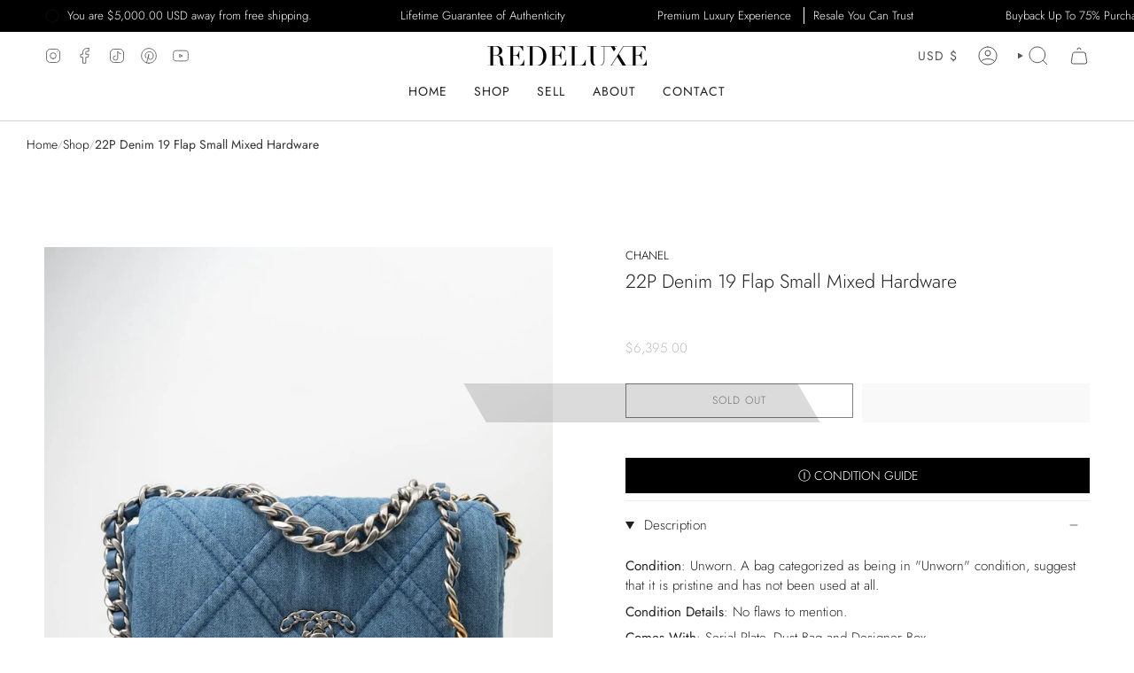

--- FILE ---
content_type: text/html; charset=utf-8
request_url: https://www.redeluxe.com/products/22p-denim-19-flap-small-mixed-hardware-1
body_size: 51280
content:
<!doctype html>
<html class="no-js no-touch supports-no-cookies" lang="en">
<head> 

    <meta charset="UTF-8">
  <meta http-equiv="X-UA-Compatible" content="IE=edge">
  <meta name="viewport" content="width=device-width, initial-scale=1.0">
  <meta name="theme-color" content="#000000">
  
    <meta name="description" content="Shop now for the exquisite REDELUXE 22P Denim 19 Flap Small Mixed Hardware on sale! Buy pre-owned Chanel handbags, luxury designer handbags online, and explore our collection of used designer handbags. Don&#39;t miss out on exclusive discounts!">
  

  <script type="text/javascript"> const observer = new MutationObserver(e => { e.forEach(({ addedNodes: e }) => { e.forEach(e => { 1 === e.nodeType && "SCRIPT" === e.tagName && (e.innerHTML.includes("asyncLoad") && (e.innerHTML = e.innerHTML.replace("if(window.attachEvent)", "document.addEventListener('asyncLazyLoad',function(event){asyncLoad();});if(window.attachEvent)").replaceAll(", asyncLoad", ", function(){}")), e.innerHTML.includes("PreviewBarInjector") && (e.innerHTML = e.innerHTML.replace("DOMContentLoaded", "asyncLazyLoad")), (e.className == 'analytics') && (e.type = 'text/lazyload'),(e.src.includes("assets/storefront/features")||e.src.includes("assets/shopify_pay")||e.src.includes("connect.facebook.net"))&&(e.setAttribute("data-src", e.src), e.removeAttribute("src")))})})});observer.observe(document.documentElement,{childList:!0,subtree:!0})</script>

<meta property="og:site_name" content="REDELUXE">
<meta property="og:url" content="https://www.redeluxe.com/products/22p-denim-19-flap-small-mixed-hardware-1">
<meta property="og:title" content="Discover REDELUXE&#39;s 22P Denim 19 Flap Small Mixed Hardware | Luxury Pre-Owned Handbags">
<meta property="og:type" content="product">
<meta property="og:description" content="Shop now for the exquisite REDELUXE 22P Denim 19 Flap Small Mixed Hardware on sale! Buy pre-owned Chanel handbags, luxury designer handbags online, and explore our collection of used designer handbags. Don&#39;t miss out on exclusive discounts!"><meta property="og:image" content="http://www.redeluxe.com/cdn/shop/files/chanel-handbag-blue-22p-denim-19-flap-small-mixed-hardware-redeluxe-40630238150966.jpg?v=1706648579">
  <meta property="og:image:secure_url" content="https://www.redeluxe.com/cdn/shop/files/chanel-handbag-blue-22p-denim-19-flap-small-mixed-hardware-redeluxe-40630238150966.jpg?v=1706648579">
  <meta property="og:image:width" content="867">
  <meta property="og:image:height" content="1300"><meta property="og:price:amount" content="6,395.00">
  <meta property="og:price:currency" content="USD"><meta name="twitter:card" content="summary_large_image">
<meta name="twitter:title" content="Discover REDELUXE&#39;s 22P Denim 19 Flap Small Mixed Hardware | Luxury Pre-Owned Handbags">
<meta name="twitter:description" content="Shop now for the exquisite REDELUXE 22P Denim 19 Flap Small Mixed Hardware on sale! Buy pre-owned Chanel handbags, luxury designer handbags online, and explore our collection of used designer handbags. Don&#39;t miss out on exclusive discounts!">
<link rel="preload" href="//www.redeluxe.com/cdn/shop/t/64/assets/zify-gallery.css?v=143939549443858038741762894565" as="style">
<link rel="preload" href="https://cdnjs.cloudflare.com/ajax/libs/font-awesome/4.7.0/css/font-awesome.min.css" as="style">
<meta name="facebook-domain-verification" content="8b0179l2zisl8yds0a3yholqstvsh4" />

  <script
  src="https://cdn.utmify.com.br/scripts/utms/latest.js"
  data-utmify-prevent-subids
  async
  defer
></script>
  
<!-- Google tag (gtag.js) -->
<script async data-src="https://www.googletagmanager.com/gtag/js?id=AW-11026287015"></script>
<script>
  window.dataLayer = window.dataLayer || [];
  function gtag(){dataLayer.push(arguments);}
  gtag('js', new Date());

  gtag('config', 'AW-11026287015');
</script>

  <link rel="canonical" href="https://www.redeluxe.com/products/22p-denim-19-flap-small-mixed-hardware-1">
  <link rel="preconnect" href="https://cdn.shopify.com" crossorigin>
  <!-- ======================= Broadcast Theme V5.1.3 ========================= --><link rel="preconnect" href="https://fonts.shopifycdn.com" crossorigin><link href="//www.redeluxe.com/cdn/shop/t/64/assets/theme.css?v=152039560166789811851762894565" as="style" rel="preload">
  <link href="//www.redeluxe.com/cdn/shop/t/64/assets/vendor.js?v=93779096473886333451762894565" as="script" rel="preload">
  <link href="//www.redeluxe.com/cdn/shop/t/64/assets/theme.js?v=165688535937248160321762894565" as="script" rel="preload">

    <link rel="icon" type="image/png" href="//www.redeluxe.com/cdn/shop/files/ReDeluxe-Favicon.png?crop=center&height=32&v=1738211750&width=32">
  

  <!-- Title and description ================================================ -->
  
  <title>
    
    Discover REDELUXE&#39;s 22P Denim 19 Flap Small Mixed Hardware | Luxury Pre-Owned Handbags
    
    
    
  </title>

  
  <!-- CSS ================================================================== -->

  <link href="//www.redeluxe.com/cdn/shop/t/64/assets/font-settings.css?v=103911779418287898231766757063" rel="stylesheet" type="text/css" media="all" />

  
<style data-shopify>

:root {--scrollbar-width: 0px;





--COLOR-VIDEO-BG: #f2f2f2;
--COLOR-BG-BRIGHTER: #f2f2f2;--COLOR-BG: #ffffff;--COLOR-BG-ALPHA-25: rgba(255, 255, 255, 0.25);
--COLOR-BG-TRANSPARENT: rgba(255, 255, 255, 0);
--COLOR-BG-SECONDARY: #fafafa;
--COLOR-BG-SECONDARY-LIGHTEN: #ffffff;
--COLOR-BG-RGB: 255, 255, 255;

--COLOR-TEXT-DARK: #000000;
--COLOR-TEXT: #212121;
--COLOR-TEXT-LIGHT: #646464;


/* === Opacity shades of grey ===*/
--COLOR-A5:  rgba(33, 33, 33, 0.05);
--COLOR-A10: rgba(33, 33, 33, 0.1);
--COLOR-A15: rgba(33, 33, 33, 0.15);
--COLOR-A20: rgba(33, 33, 33, 0.2);
--COLOR-A25: rgba(33, 33, 33, 0.25);
--COLOR-A30: rgba(33, 33, 33, 0.3);
--COLOR-A35: rgba(33, 33, 33, 0.35);
--COLOR-A40: rgba(33, 33, 33, 0.4);
--COLOR-A45: rgba(33, 33, 33, 0.45);
--COLOR-A50: rgba(33, 33, 33, 0.5);
--COLOR-A55: rgba(33, 33, 33, 0.55);
--COLOR-A60: rgba(33, 33, 33, 0.6);
--COLOR-A65: rgba(33, 33, 33, 0.65);
--COLOR-A70: rgba(33, 33, 33, 0.7);
--COLOR-A75: rgba(33, 33, 33, 0.75);
--COLOR-A80: rgba(33, 33, 33, 0.8);
--COLOR-A85: rgba(33, 33, 33, 0.85);
--COLOR-A90: rgba(33, 33, 33, 0.9);
--COLOR-A95: rgba(33, 33, 33, 0.95);

--COLOR-BORDER: rgb(238, 238, 238);
--COLOR-BORDER-LIGHT: #f5f5f5;
--COLOR-BORDER-HAIRLINE: #f7f7f7;
--COLOR-BORDER-DARK: #bbbbbb;/* === Bright color ===*/
--COLOR-PRIMARY: #000000;
--COLOR-PRIMARY-HOVER: #000000;
--COLOR-PRIMARY-FADE: rgba(0, 0, 0, 0.05);
--COLOR-PRIMARY-FADE-HOVER: rgba(0, 0, 0, 0.1);
--COLOR-PRIMARY-LIGHT: #4d4d4d;--COLOR-PRIMARY-OPPOSITE: #ffffff;



/* === link Color ===*/
--COLOR-LINK: #000000;
--COLOR-LINK-HOVER: rgba(0, 0, 0, 0.7);
--COLOR-LINK-FADE: rgba(0, 0, 0, 0.05);
--COLOR-LINK-FADE-HOVER: rgba(0, 0, 0, 0.1);--COLOR-LINK-OPPOSITE: #ffffff;


/* === Product grid sale tags ===*/
--COLOR-SALE-BG: #f9dee5;
--COLOR-SALE-TEXT: #af7b88;--COLOR-SALE-TEXT-SECONDARY: #f9dee5;

/* === Product grid badges ===*/
--COLOR-BADGE-BG: #ffffff;
--COLOR-BADGE-TEXT: #212121;

/* === Product sale color ===*/
--COLOR-SALE: #d20000;

/* === Gray background on Product grid items ===*/--filter-bg: 1.0;/* === Helper colors for form error states ===*/
--COLOR-ERROR: #721C24;
--COLOR-ERROR-BG: #F8D7DA;
--COLOR-ERROR-BORDER: #F5C6CB;



  --RADIUS: 0px;
  --RADIUS-SELECT: 0px;

--COLOR-HEADER-BG: #ffffff;--COLOR-HEADER-BG-TRANSPARENT: rgba(255, 255, 255, 0);
--COLOR-HEADER-LINK: #545454;
--COLOR-HEADER-LINK-HOVER: rgba(84, 84, 84, 0.7);

--COLOR-MENU-BG: #ffffff;
--COLOR-MENU-LINK: #212121;
--COLOR-MENU-LINK-HOVER: rgba(33, 33, 33, 0.7);
--COLOR-SUBMENU-BG: #ffffff;
--COLOR-SUBMENU-LINK: #212121;
--COLOR-SUBMENU-LINK-HOVER: rgba(33, 33, 33, 0.7);
--COLOR-SUBMENU-TEXT-LIGHT: #646464;
--COLOR-MENU-TRANSPARENT: #ffffff;
--COLOR-MENU-TRANSPARENT-HOVER: rgba(255, 255, 255, 0.7);

--COLOR-FOOTER-BG: #000000;
--COLOR-FOOTER-TEXT: #f0f0f0;
--COLOR-FOOTER-TEXT-A35: rgba(240, 240, 240, 0.35);
--COLOR-FOOTER-TEXT-A75: rgba(240, 240, 240, 0.75);
--COLOR-FOOTER-LINK: #ffffff;
--COLOR-FOOTER-LINK-HOVER: rgba(255, 255, 255, 0.7);
--COLOR-FOOTER-BORDER: #212121;

--TRANSPARENT: rgba(255, 255, 255, 0);

/* === Default overlay opacity ===*/
--overlay-opacity: 0;
--underlay-opacity: 1;
--underlay-bg: rgba(0,0,0,0.4);

/* === Custom Cursor ===*/
--ICON-ZOOM-IN: url( "//www.redeluxe.com/cdn/shop/t/64/assets/icon-zoom-in.svg?v=182473373117644429561762894565" );
--ICON-ZOOM-OUT: url( "//www.redeluxe.com/cdn/shop/t/64/assets/icon-zoom-out.svg?v=101497157853986683871762894565" );

/* === Custom Icons ===*/


  
  --ICON-ADD-BAG: url( "//www.redeluxe.com/cdn/shop/t/64/assets/icon-add-bag.svg?v=23763382405227654651762894565" );
  --ICON-ADD-CART: url( "//www.redeluxe.com/cdn/shop/t/64/assets/icon-add-cart.svg?v=3962293684743587821762894565" );
  --ICON-ARROW-LEFT: url( "//www.redeluxe.com/cdn/shop/t/64/assets/icon-arrow-left.svg?v=136066145774695772731762894565" );
  --ICON-ARROW-RIGHT: url( "//www.redeluxe.com/cdn/shop/t/64/assets/icon-arrow-right.svg?v=150928298113663093401762894565" );
  --ICON-SELECT: url("//www.redeluxe.com/cdn/shop/t/64/assets/icon-select.svg?v=167170173659852274001762894565");


--PRODUCT-GRID-ASPECT-RATIO: 80.0%;

/* === Typography ===*/
--FONT-WEIGHT-BODY: 300;
--FONT-WEIGHT-BODY-BOLD: 400;

--FONT-STACK-BODY: Jost, sans-serif;
--FONT-STYLE-BODY: normal;
--FONT-STYLE-BODY-ITALIC: italic;
--FONT-ADJUST-BODY: 0.95;

--FONT-WEIGHT-HEADING: 300;
--FONT-WEIGHT-HEADING-BOLD: 400;

--FONT-STACK-HEADING: Jost, sans-serif;
--FONT-STYLE-HEADING: normal;
--FONT-STYLE-HEADING-ITALIC: italic;
--FONT-ADJUST-HEADING: 0.8;

--FONT-STACK-NAV: Jost, sans-serif;
--FONT-STYLE-NAV: normal;
--FONT-STYLE-NAV-ITALIC: italic;
--FONT-ADJUST-NAV: 1.0;

--FONT-WEIGHT-NAV: 300;
--FONT-WEIGHT-NAV-BOLD: 400;

--FONT-SIZE-BASE: 0.95rem;
--FONT-SIZE-BASE-PERCENT: 0.95;

/* === Parallax ===*/
--PARALLAX-STRENGTH-MIN: 120.0%;
--PARALLAX-STRENGTH-MAX: 130.0%;--COLUMNS: 4;
--COLUMNS-MEDIUM: 3;
--COLUMNS-SMALL: 2;
--COLUMNS-MOBILE: 1;--LAYOUT-OUTER: 50px;
  --LAYOUT-GUTTER: 32px;
  --LAYOUT-OUTER-MEDIUM: 30px;
  --LAYOUT-GUTTER-MEDIUM: 22px;
  --LAYOUT-OUTER-SMALL: 16px;
  --LAYOUT-GUTTER-SMALL: 16px;--base-animation-delay: 0ms;
--line-height-normal: 1.375; /* Equals to line-height: normal; */--SIDEBAR-WIDTH: 288px;
  --SIDEBAR-WIDTH-MEDIUM: 258px;--DRAWER-WIDTH: 380px;--ICON-STROKE-WIDTH: 1px;/* === Button General ===*/
--BTN-FONT-STACK: Jost, sans-serif;
--BTN-FONT-WEIGHT: 300;
--BTN-FONT-STYLE: normal;
--BTN-FONT-SIZE: 12px;

--BTN-LETTER-SPACING: 0.075em;
--BTN-UPPERCASE: uppercase;
--BTN-TEXT-ARROW-OFFSET: -1px;

/* === Button Primary ===*/
--BTN-PRIMARY-BORDER-COLOR: #000000;
--BTN-PRIMARY-BG-COLOR: #212121;
--BTN-PRIMARY-TEXT-COLOR: #ffffff;


  --BTN-PRIMARY-BG-COLOR-BRIGHTER: #3b3b3b;


/* === Button Secondary ===*/
--BTN-SECONDARY-BORDER-COLOR: #f0f0f0;
--BTN-SECONDARY-BG-COLOR: #20201f;
--BTN-SECONDARY-TEXT-COLOR: #f0f0f0;


  --BTN-SECONDARY-BG-COLOR-BRIGHTER: #3a3a38;


/* === Button White ===*/
--TEXT-BTN-BORDER-WHITE: #fff;
--TEXT-BTN-BG-WHITE: #fff;
--TEXT-BTN-WHITE: #000;
--TEXT-BTN-BG-WHITE-BRIGHTER: #f2f2f2;

/* === Button Black ===*/
--TEXT-BTN-BG-BLACK: #000;
--TEXT-BTN-BORDER-BLACK: #000;
--TEXT-BTN-BLACK: #fff;
--TEXT-BTN-BG-BLACK-BRIGHTER: #1a1a1a;

/* === Cart Gradient ===*/


  --FREE-SHIPPING-GRADIENT: linear-gradient(46deg, rgba(0, 0, 0, 1) 13%, rgba(170, 248, 219, 1) 86%);


}

::backdrop {
  --underlay-opacity: 1;
  --underlay-bg: rgba(0,0,0,0.4);
}
</style>
<link rel="preload" href="//www.redeluxe.com/cdn/shop/t/64/assets/lazysizes.min.js?v=102595572645761442651762894565" as="script">
<script src="//www.redeluxe.com/cdn/shop/t/64/assets/lazysizes.min.js?v=102595572645761442651762894565"></script>


  <link href="//www.redeluxe.com/cdn/shop/t/64/assets/theme.css?v=152039560166789811851762894565" rel="stylesheet" type="text/css" media="all" />
<link href="//www.redeluxe.com/cdn/shop/t/64/assets/swatches.css?v=157844926215047500451762894565" as="style" rel="preload">
    <link href="//www.redeluxe.com/cdn/shop/t/64/assets/swatches.css?v=157844926215047500451762894565" rel="stylesheet" type="text/css" media="all" />
<style data-shopify>.swatches {
    --black: #000000;--white: #fafafa;--blank: url(//www.redeluxe.com/cdn/shop/files/blank_small.png?53162);
  }</style>
<script>
    if (window.navigator.userAgent.indexOf('MSIE ') > 0 || window.navigator.userAgent.indexOf('Trident/') > 0) {
      document.documentElement.className = document.documentElement.className + ' ie';

      var scripts = document.getElementsByTagName('script')[0];
      var polyfill = document.createElement("script");
      polyfill.defer = true;
      polyfill.src = "//www.redeluxe.com/cdn/shop/t/64/assets/ie11.js?v=144489047535103983231762894565";

      scripts.parentNode.insertBefore(polyfill, scripts);
    } else {
      document.documentElement.className = document.documentElement.className.replace('no-js', 'js');
    }

    document.documentElement.style.setProperty('--scrollbar-width', `${getScrollbarWidth()}px`);

    function getScrollbarWidth() {
      // Creating invisible container
      const outer = document.createElement('div');
      outer.style.visibility = 'hidden';
      outer.style.overflow = 'scroll'; // forcing scrollbar to appear
      outer.style.msOverflowStyle = 'scrollbar'; // needed for WinJS apps
      document.documentElement.appendChild(outer);

      // Creating inner element and placing it in the container
      const inner = document.createElement('div');
      outer.appendChild(inner);

      // Calculating difference between container's full width and the child width
      const scrollbarWidth = outer.offsetWidth - inner.offsetWidth;

      // Removing temporary elements from the DOM
      outer.parentNode.removeChild(outer);

      return scrollbarWidth;
    }

    let root = '/';
    if (root[root.length - 1] !== '/') {
      root = root + '/';
    }

    window.theme = {
      routes: {
        root: root,
        cart_url: '/cart',
        cart_add_url: '/cart/add',
        cart_change_url: '/cart/change',
        product_recommendations_url: '/recommendations/products',
        predictive_search_url: '/search/suggest',
        addresses_url: '/account/addresses'
      },
      assets: {
        photoswipe: '//www.redeluxe.com/cdn/shop/t/64/assets/photoswipe.js?v=162613001030112971491762894565',
        smoothscroll: '//www.redeluxe.com/cdn/shop/t/64/assets/smoothscroll.js?v=37906625415260927261762894565',
      },
      strings: {
        addToCart: "Add to cart",
        cartAcceptanceError: "You must accept our terms and conditions.",
        soldOut: "Sold Out",
        from: "From",
        preOrder: "Pre-order",
        sale: "Sale",
        subscription: "Subscription",
        unavailable: "Unavailable",
        unitPrice: "Unit price",
        unitPriceSeparator: "per",
        shippingCalcSubmitButton: "Calculate shipping",
        shippingCalcSubmitButtonDisabled: "Calculating...",
        selectValue: "Select value",
        selectColor: "Select color",
        oneColor: "color",
        otherColor: "colors",
        upsellAddToCart: "Add",
        free: "Free",
        swatchesColor: "Color, Colour"
      },
      settings: {
        customerLoggedIn: null ? true : false,
        cartDrawerEnabled: true,
        enableQuickAdd: false,
        enableAnimations: true,
        variantOnSale: true,
      },
      moneyFormat: true ? "${{amount}} USD" : "${{amount}}",
      moneyWithoutCurrencyFormat: "${{amount}}",
      moneyWithCurrencyFormat: "${{amount}} USD",
      subtotal: 0,
      info: {
        name: 'broadcast'
      },
      version: '5.1.3'
    };

    if (window.performance) {
      window.performance.mark('init');
    } else {
      window.fastNetworkAndCPU = false;
    }
  </script>

  
    <script src="//www.redeluxe.com/cdn/shopifycloud/storefront/assets/themes_support/shopify_common-5f594365.js" defer="defer"></script>
  

  <!-- Theme Javascript ============================================================== -->
  <script src="//www.redeluxe.com/cdn/shop/t/64/assets/vendor.js?v=93779096473886333451762894565" defer="defer"></script>
  <script src="//www.redeluxe.com/cdn/shop/t/64/assets/theme.js?v=165688535937248160321762894565" defer="defer"></script>

  <!--swiper slider js  added by shakil--><link rel="stylesheet" href="//www.redeluxe.com/cdn/shop/t/64/assets/swiper.css?v=40775391388818858451762894565" />
   <style>
     .swiper-container{
      overflow: hidden; 
     }
    .swiper-button-next::after, .swiper-button-prev::after {
      font-size:20px;
      color:#000;
    }
    .swiper-button-next, .swiper-button-prev {
      color:#000;
    }
     @media(min-width:769px){
    .swiper-container .swiper-button-prev{
      display:none!important;
    }
    .swiper-container .swiper-button-next{
      display:none!important;
    }
  }
    </style><!-- Shopify app scripts =========================================================== -->

  <script>window.performance && window.performance.mark && window.performance.mark('shopify.content_for_header.start');</script><meta name="facebook-domain-verification" content="8b0179l2zisl8yds0a3yholqstvsh4">
<meta name="google-site-verification" content="dUWerQ_nEaZJK6FtWrV7jCLrxE6B_ADAm_CC-kZkj1M">
<meta id="shopify-digital-wallet" name="shopify-digital-wallet" content="/66905932086/digital_wallets/dialog">
<meta name="shopify-checkout-api-token" content="0d46bbf90860a34d64caf3317467b08a">
<link rel="alternate" type="application/json+oembed" href="https://www.redeluxe.com/products/22p-denim-19-flap-small-mixed-hardware-1.oembed">
<script async="async" src="/checkouts/internal/preloads.js?locale=en-US"></script>
<link rel="preconnect" href="https://shop.app" crossorigin="anonymous">
<script async="async" src="https://shop.app/checkouts/internal/preloads.js?locale=en-US&shop_id=66905932086" crossorigin="anonymous"></script>
<script id="apple-pay-shop-capabilities" type="application/json">{"shopId":66905932086,"countryCode":"US","currencyCode":"USD","merchantCapabilities":["supports3DS"],"merchantId":"gid:\/\/shopify\/Shop\/66905932086","merchantName":"REDELUXE","requiredBillingContactFields":["postalAddress","email","phone"],"requiredShippingContactFields":["postalAddress","email","phone"],"shippingType":"shipping","supportedNetworks":["visa","masterCard","amex","discover","elo","jcb"],"total":{"type":"pending","label":"REDELUXE","amount":"1.00"},"shopifyPaymentsEnabled":true,"supportsSubscriptions":true}</script>
<script id="shopify-features" type="application/json">{"accessToken":"0d46bbf90860a34d64caf3317467b08a","betas":["rich-media-storefront-analytics"],"domain":"www.redeluxe.com","predictiveSearch":true,"shopId":66905932086,"locale":"en"}</script>
<script>var Shopify = Shopify || {};
Shopify.shop = "redeluxe-store.myshopify.com";
Shopify.locale = "en";
Shopify.currency = {"active":"USD","rate":"1.0"};
Shopify.country = "US";
Shopify.theme = {"name":"Back to regular after Christmas ","id":180906590518,"schema_name":"Broadcast","schema_version":"5.1.3","theme_store_id":868,"role":"main"};
Shopify.theme.handle = "null";
Shopify.theme.style = {"id":null,"handle":null};
Shopify.cdnHost = "www.redeluxe.com/cdn";
Shopify.routes = Shopify.routes || {};
Shopify.routes.root = "/";</script>
<script type="module">!function(o){(o.Shopify=o.Shopify||{}).modules=!0}(window);</script>
<script>!function(o){function n(){var o=[];function n(){o.push(Array.prototype.slice.apply(arguments))}return n.q=o,n}var t=o.Shopify=o.Shopify||{};t.loadFeatures=n(),t.autoloadFeatures=n()}(window);</script>
<script>
  window.ShopifyPay = window.ShopifyPay || {};
  window.ShopifyPay.apiHost = "shop.app\/pay";
  window.ShopifyPay.redirectState = null;
</script>
<script id="shop-js-analytics" type="application/json">{"pageType":"product"}</script>
<script defer="defer" async type="module" src="//www.redeluxe.com/cdn/shopifycloud/shop-js/modules/v2/client.init-shop-cart-sync_DtuiiIyl.en.esm.js"></script>
<script defer="defer" async type="module" src="//www.redeluxe.com/cdn/shopifycloud/shop-js/modules/v2/chunk.common_CUHEfi5Q.esm.js"></script>
<script type="module">
  await import("//www.redeluxe.com/cdn/shopifycloud/shop-js/modules/v2/client.init-shop-cart-sync_DtuiiIyl.en.esm.js");
await import("//www.redeluxe.com/cdn/shopifycloud/shop-js/modules/v2/chunk.common_CUHEfi5Q.esm.js");

  window.Shopify.SignInWithShop?.initShopCartSync?.({"fedCMEnabled":true,"windoidEnabled":true});

</script>
<script defer="defer" async type="module" src="//www.redeluxe.com/cdn/shopifycloud/shop-js/modules/v2/client.payment-terms_CAtGlQYS.en.esm.js"></script>
<script defer="defer" async type="module" src="//www.redeluxe.com/cdn/shopifycloud/shop-js/modules/v2/chunk.common_CUHEfi5Q.esm.js"></script>
<script defer="defer" async type="module" src="//www.redeluxe.com/cdn/shopifycloud/shop-js/modules/v2/chunk.modal_BewljZkx.esm.js"></script>
<script type="module">
  await import("//www.redeluxe.com/cdn/shopifycloud/shop-js/modules/v2/client.payment-terms_CAtGlQYS.en.esm.js");
await import("//www.redeluxe.com/cdn/shopifycloud/shop-js/modules/v2/chunk.common_CUHEfi5Q.esm.js");
await import("//www.redeluxe.com/cdn/shopifycloud/shop-js/modules/v2/chunk.modal_BewljZkx.esm.js");

  
</script>
<script>
  window.Shopify = window.Shopify || {};
  if (!window.Shopify.featureAssets) window.Shopify.featureAssets = {};
  window.Shopify.featureAssets['shop-js'] = {"shop-cart-sync":["modules/v2/client.shop-cart-sync_DFoTY42P.en.esm.js","modules/v2/chunk.common_CUHEfi5Q.esm.js"],"init-fed-cm":["modules/v2/client.init-fed-cm_D2UNy1i2.en.esm.js","modules/v2/chunk.common_CUHEfi5Q.esm.js"],"init-shop-email-lookup-coordinator":["modules/v2/client.init-shop-email-lookup-coordinator_BQEe2rDt.en.esm.js","modules/v2/chunk.common_CUHEfi5Q.esm.js"],"shop-cash-offers":["modules/v2/client.shop-cash-offers_3CTtReFF.en.esm.js","modules/v2/chunk.common_CUHEfi5Q.esm.js","modules/v2/chunk.modal_BewljZkx.esm.js"],"shop-button":["modules/v2/client.shop-button_C6oxCjDL.en.esm.js","modules/v2/chunk.common_CUHEfi5Q.esm.js"],"init-windoid":["modules/v2/client.init-windoid_5pix8xhK.en.esm.js","modules/v2/chunk.common_CUHEfi5Q.esm.js"],"avatar":["modules/v2/client.avatar_BTnouDA3.en.esm.js"],"init-shop-cart-sync":["modules/v2/client.init-shop-cart-sync_DtuiiIyl.en.esm.js","modules/v2/chunk.common_CUHEfi5Q.esm.js"],"shop-toast-manager":["modules/v2/client.shop-toast-manager_BYv_8cH1.en.esm.js","modules/v2/chunk.common_CUHEfi5Q.esm.js"],"pay-button":["modules/v2/client.pay-button_FnF9EIkY.en.esm.js","modules/v2/chunk.common_CUHEfi5Q.esm.js"],"shop-login-button":["modules/v2/client.shop-login-button_CH1KUpOf.en.esm.js","modules/v2/chunk.common_CUHEfi5Q.esm.js","modules/v2/chunk.modal_BewljZkx.esm.js"],"init-customer-accounts-sign-up":["modules/v2/client.init-customer-accounts-sign-up_aj7QGgYS.en.esm.js","modules/v2/client.shop-login-button_CH1KUpOf.en.esm.js","modules/v2/chunk.common_CUHEfi5Q.esm.js","modules/v2/chunk.modal_BewljZkx.esm.js"],"init-shop-for-new-customer-accounts":["modules/v2/client.init-shop-for-new-customer-accounts_NbnYRf_7.en.esm.js","modules/v2/client.shop-login-button_CH1KUpOf.en.esm.js","modules/v2/chunk.common_CUHEfi5Q.esm.js","modules/v2/chunk.modal_BewljZkx.esm.js"],"init-customer-accounts":["modules/v2/client.init-customer-accounts_ppedhqCH.en.esm.js","modules/v2/client.shop-login-button_CH1KUpOf.en.esm.js","modules/v2/chunk.common_CUHEfi5Q.esm.js","modules/v2/chunk.modal_BewljZkx.esm.js"],"shop-follow-button":["modules/v2/client.shop-follow-button_CMIBBa6u.en.esm.js","modules/v2/chunk.common_CUHEfi5Q.esm.js","modules/v2/chunk.modal_BewljZkx.esm.js"],"lead-capture":["modules/v2/client.lead-capture_But0hIyf.en.esm.js","modules/v2/chunk.common_CUHEfi5Q.esm.js","modules/v2/chunk.modal_BewljZkx.esm.js"],"checkout-modal":["modules/v2/client.checkout-modal_BBxc70dQ.en.esm.js","modules/v2/chunk.common_CUHEfi5Q.esm.js","modules/v2/chunk.modal_BewljZkx.esm.js"],"shop-login":["modules/v2/client.shop-login_hM3Q17Kl.en.esm.js","modules/v2/chunk.common_CUHEfi5Q.esm.js","modules/v2/chunk.modal_BewljZkx.esm.js"],"payment-terms":["modules/v2/client.payment-terms_CAtGlQYS.en.esm.js","modules/v2/chunk.common_CUHEfi5Q.esm.js","modules/v2/chunk.modal_BewljZkx.esm.js"]};
</script>
<script>(function() {
  var isLoaded = false;
  function asyncLoad() {
    if (isLoaded) return;
    isLoaded = true;
    var urls = ["https:\/\/app-api.vidjet.io\/bb82b465-34ca-46b1-bc68-b1c8b826dead\/shopify\/scripttag?v=1672245206605\u0026shop=redeluxe-store.myshopify.com","\/\/cdn.shopify.com\/proxy\/cd746adefdede11e69e4c4243d871d960131f521dd8f102654fb480bc933790d\/api.goaffpro.com\/loader.js?shop=redeluxe-store.myshopify.com\u0026sp-cache-control=cHVibGljLCBtYXgtYWdlPTkwMA"];
    for (var i = 0; i < urls.length; i++) {
      var s = document.createElement('script');
      s.type = 'text/javascript';
      s.async = true;
      s.src = urls[i];
      var x = document.getElementsByTagName('script')[0];
      x.parentNode.insertBefore(s, x);
    }
  };
  if(window.attachEvent) {
    window.attachEvent('onload', asyncLoad);
  } else {
    window.addEventListener('load', asyncLoad, false);
  }
})();</script>
<script id="__st">var __st={"a":66905932086,"offset":-21600,"reqid":"7e820e8d-8e49-42fd-95a0-d3badbcd213b-1767130896","pageurl":"www.redeluxe.com\/products\/22p-denim-19-flap-small-mixed-hardware-1","u":"f61e6b72b6b3","p":"product","rtyp":"product","rid":8165248303414};</script>
<script>window.ShopifyPaypalV4VisibilityTracking = true;</script>
<script id="captcha-bootstrap">!function(){'use strict';const t='contact',e='account',n='new_comment',o=[[t,t],['blogs',n],['comments',n],[t,'customer']],c=[[e,'customer_login'],[e,'guest_login'],[e,'recover_customer_password'],[e,'create_customer']],r=t=>t.map((([t,e])=>`form[action*='/${t}']:not([data-nocaptcha='true']) input[name='form_type'][value='${e}']`)).join(','),a=t=>()=>t?[...document.querySelectorAll(t)].map((t=>t.form)):[];function s(){const t=[...o],e=r(t);return a(e)}const i='password',u='form_key',d=['recaptcha-v3-token','g-recaptcha-response','h-captcha-response',i],f=()=>{try{return window.sessionStorage}catch{return}},m='__shopify_v',_=t=>t.elements[u];function p(t,e,n=!1){try{const o=window.sessionStorage,c=JSON.parse(o.getItem(e)),{data:r}=function(t){const{data:e,action:n}=t;return t[m]||n?{data:e,action:n}:{data:t,action:n}}(c);for(const[e,n]of Object.entries(r))t.elements[e]&&(t.elements[e].value=n);n&&o.removeItem(e)}catch(o){console.error('form repopulation failed',{error:o})}}const l='form_type',E='cptcha';function T(t){t.dataset[E]=!0}const w=window,h=w.document,L='Shopify',v='ce_forms',y='captcha';let A=!1;((t,e)=>{const n=(g='f06e6c50-85a8-45c8-87d0-21a2b65856fe',I='https://cdn.shopify.com/shopifycloud/storefront-forms-hcaptcha/ce_storefront_forms_captcha_hcaptcha.v1.5.2.iife.js',D={infoText:'Protected by hCaptcha',privacyText:'Privacy',termsText:'Terms'},(t,e,n)=>{const o=w[L][v],c=o.bindForm;if(c)return c(t,g,e,D).then(n);var r;o.q.push([[t,g,e,D],n]),r=I,A||(h.body.append(Object.assign(h.createElement('script'),{id:'captcha-provider',async:!0,src:r})),A=!0)});var g,I,D;w[L]=w[L]||{},w[L][v]=w[L][v]||{},w[L][v].q=[],w[L][y]=w[L][y]||{},w[L][y].protect=function(t,e){n(t,void 0,e),T(t)},Object.freeze(w[L][y]),function(t,e,n,w,h,L){const[v,y,A,g]=function(t,e,n){const i=e?o:[],u=t?c:[],d=[...i,...u],f=r(d),m=r(i),_=r(d.filter((([t,e])=>n.includes(e))));return[a(f),a(m),a(_),s()]}(w,h,L),I=t=>{const e=t.target;return e instanceof HTMLFormElement?e:e&&e.form},D=t=>v().includes(t);t.addEventListener('submit',(t=>{const e=I(t);if(!e)return;const n=D(e)&&!e.dataset.hcaptchaBound&&!e.dataset.recaptchaBound,o=_(e),c=g().includes(e)&&(!o||!o.value);(n||c)&&t.preventDefault(),c&&!n&&(function(t){try{if(!f())return;!function(t){const e=f();if(!e)return;const n=_(t);if(!n)return;const o=n.value;o&&e.removeItem(o)}(t);const e=Array.from(Array(32),(()=>Math.random().toString(36)[2])).join('');!function(t,e){_(t)||t.append(Object.assign(document.createElement('input'),{type:'hidden',name:u})),t.elements[u].value=e}(t,e),function(t,e){const n=f();if(!n)return;const o=[...t.querySelectorAll(`input[type='${i}']`)].map((({name:t})=>t)),c=[...d,...o],r={};for(const[a,s]of new FormData(t).entries())c.includes(a)||(r[a]=s);n.setItem(e,JSON.stringify({[m]:1,action:t.action,data:r}))}(t,e)}catch(e){console.error('failed to persist form',e)}}(e),e.submit())}));const S=(t,e)=>{t&&!t.dataset[E]&&(n(t,e.some((e=>e===t))),T(t))};for(const o of['focusin','change'])t.addEventListener(o,(t=>{const e=I(t);D(e)&&S(e,y())}));const B=e.get('form_key'),M=e.get(l),P=B&&M;t.addEventListener('DOMContentLoaded',(()=>{const t=y();if(P)for(const e of t)e.elements[l].value===M&&p(e,B);[...new Set([...A(),...v().filter((t=>'true'===t.dataset.shopifyCaptcha))])].forEach((e=>S(e,t)))}))}(h,new URLSearchParams(w.location.search),n,t,e,['guest_login'])})(!0,!0)}();</script>
<script integrity="sha256-4kQ18oKyAcykRKYeNunJcIwy7WH5gtpwJnB7kiuLZ1E=" data-source-attribution="shopify.loadfeatures" defer="defer" src="//www.redeluxe.com/cdn/shopifycloud/storefront/assets/storefront/load_feature-a0a9edcb.js" crossorigin="anonymous"></script>
<script crossorigin="anonymous" defer="defer" src="//www.redeluxe.com/cdn/shopifycloud/storefront/assets/shopify_pay/storefront-65b4c6d7.js?v=20250812"></script>
<script data-source-attribution="shopify.dynamic_checkout.dynamic.init">var Shopify=Shopify||{};Shopify.PaymentButton=Shopify.PaymentButton||{isStorefrontPortableWallets:!0,init:function(){window.Shopify.PaymentButton.init=function(){};var t=document.createElement("script");t.src="https://www.redeluxe.com/cdn/shopifycloud/portable-wallets/latest/portable-wallets.en.js",t.type="module",document.head.appendChild(t)}};
</script>
<script data-source-attribution="shopify.dynamic_checkout.buyer_consent">
  function portableWalletsHideBuyerConsent(e){var t=document.getElementById("shopify-buyer-consent"),n=document.getElementById("shopify-subscription-policy-button");t&&n&&(t.classList.add("hidden"),t.setAttribute("aria-hidden","true"),n.removeEventListener("click",e))}function portableWalletsShowBuyerConsent(e){var t=document.getElementById("shopify-buyer-consent"),n=document.getElementById("shopify-subscription-policy-button");t&&n&&(t.classList.remove("hidden"),t.removeAttribute("aria-hidden"),n.addEventListener("click",e))}window.Shopify?.PaymentButton&&(window.Shopify.PaymentButton.hideBuyerConsent=portableWalletsHideBuyerConsent,window.Shopify.PaymentButton.showBuyerConsent=portableWalletsShowBuyerConsent);
</script>
<script>
  function portableWalletsCleanup(e){e&&e.src&&console.error("Failed to load portable wallets script "+e.src);var t=document.querySelectorAll("shopify-accelerated-checkout .shopify-payment-button__skeleton, shopify-accelerated-checkout-cart .wallet-cart-button__skeleton"),e=document.getElementById("shopify-buyer-consent");for(let e=0;e<t.length;e++)t[e].remove();e&&e.remove()}function portableWalletsNotLoadedAsModule(e){e instanceof ErrorEvent&&"string"==typeof e.message&&e.message.includes("import.meta")&&"string"==typeof e.filename&&e.filename.includes("portable-wallets")&&(window.removeEventListener("error",portableWalletsNotLoadedAsModule),window.Shopify.PaymentButton.failedToLoad=e,"loading"===document.readyState?document.addEventListener("DOMContentLoaded",window.Shopify.PaymentButton.init):window.Shopify.PaymentButton.init())}window.addEventListener("error",portableWalletsNotLoadedAsModule);
</script>

<script type="module" src="https://www.redeluxe.com/cdn/shopifycloud/portable-wallets/latest/portable-wallets.en.js" onError="portableWalletsCleanup(this)" crossorigin="anonymous"></script>
<script nomodule>
  document.addEventListener("DOMContentLoaded", portableWalletsCleanup);
</script>

<link id="shopify-accelerated-checkout-styles" rel="stylesheet" media="screen" href="https://www.redeluxe.com/cdn/shopifycloud/portable-wallets/latest/accelerated-checkout-backwards-compat.css" crossorigin="anonymous">
<style id="shopify-accelerated-checkout-cart">
        #shopify-buyer-consent {
  margin-top: 1em;
  display: inline-block;
  width: 100%;
}

#shopify-buyer-consent.hidden {
  display: none;
}

#shopify-subscription-policy-button {
  background: none;
  border: none;
  padding: 0;
  text-decoration: underline;
  font-size: inherit;
  cursor: pointer;
}

#shopify-subscription-policy-button::before {
  box-shadow: none;
}

      </style>
<script id="sections-script" data-sections="footer" defer="defer" src="//www.redeluxe.com/cdn/shop/t/64/compiled_assets/scripts.js?53162"></script>
<script>window.performance && window.performance.mark && window.performance.mark('shopify.content_for_header.end');</script>




    

    

    
  
<link href="//www.redeluxe.com/cdn/shop/t/64/assets/zify-gallery.css?v=143939549443858038741762894565" rel="stylesheet" type="text/css" media="all" />
<script> window.sd__PreorderUniqueData ={"preorderSetting":{"pre_badges":"No","force_preorder":"No","badge_text":"Pre-Order","badge_bk":"FF1919","badge_color":"ffff","badgeShape":"Rectangle","badgePosition":"top_right","badge_text_size":"11px","animateclass":"hvr-no","global_preorderlimit":"","button_text":"PRE-ORDER","button_message":"Available soon","nopreordermessage":"No Pre-Order for this product","mode":"hover","position":"bottom_always","button_color":"#000","button_text_color":"#fff","button_text_size":"15px","button_font_weight":"normal","button_width":"100%","button_top_margin":"5px","button_radius":"0px","tooltip_bkcolor":"#000","tooltip_opt":"No","tooltip_textcolor":"#fff","custom_note":"Pre-order Item","custom_note_label":"Pre-order Item","qty_limit":"","qty_check":"No","error_customer_msg":"Sorry..!! This much quantity is not available. You can avail maximum","enable_country":"","location_enable":"No","error_message_geo":"Sorry !!! Product is not available at this location.","mandatory_for_customers":"No","customer_delivery_date_feature":"No","customer_delivery_time_feature":"No","customer_delivery_label":"Schedule Delivery"},"developerSetting":{"formselector":"form[data-type=\"add-to-cart-form\"], .product_button form[action=\"\/cart\/add\"], form[action^=\"\/cart\/add\"], form[action=\"\/cart\/add\"]:first, form[action=\"\/zh-TW\/cart\/add\"]:first, form[action=\"\/ko\/cart\/add\"]:first, form[action=\"\/es\/cart\/add\"]:first,form[action=\"\/en\/cart\/add\"]:first, form[action=\"\/de\/cart\/add\"]:first, form[action=\"\/cy\/cart\/add\"]:first, form[action=\"\/cart\/add.js\"]:first, form[action=\"\/fr\/cart\/add\"]:first, form[action=\"\/ar\/cart\/add\"], form[action=\"\/zh-cn\/cart\/add\"], form.product-form, form.product_form, form.gPreorderForm, .product-single__form, .shopify-product-form, #shopify-section-product-template form[action*=\"\/cart\/add\"], form[action*=\"\/cart\/add\"]:visible, .ga-products-table li.ga-product, .pf-product-form, form[action*=\"\/cart\/add\"]:not(.installment), form.main-product-form","buttonselector":"button[name=\"add\"]:first, input[name=\"add\"]:first, button.Sd_addProduct, input[data-action=\"add-to-cart\"], #button-add-to-cart, button.product-form--add-to-cart, button.product-form--atc-button, button.addtocart-button-active, button.product-submit, button.ProductForm__AddToCart, [type=submit]:visible:first, .product-form__add-button, .gPreorderAddToCartBtn, #AddToCart--product-template, .add-to-cart-btn, .product-form__cart-submit, #addToCart, [name=\"add\"], [type=\"submit\"], button.btn-addtocart, .product-submit, .product-form__add-button, [data-action=\"add-to-cart\"], .ProductForm__AddToCart, button[data-add-to-cart]","variantselector1":".product__variant, select:not(.selectoption_id,.product-form__quantity, .delivery_time), .single-option-selector, input[name=\"Size\"], .ProductForm__Variants .ProductForm__Option input[type=\"radio\"], .variant-group input[type=\"radio\"], .swatch input[type=\"radio\"], .gPreorderVariantActivator, .product__swatches [data-swatch-option], .swatch__container .swatch__option, .gf_swatches .gf_swatch, .product-form__controls-group-options select, ul.clickyboxes li, .pf-variant-select, ul.swatches-select li, .product-options__value, .form-check-swatch, button.btn.swatch select.product__variant, .pf-container a, button.variant.option, ul.js-product__variant--container li, .variant-input, .product-variant > ul > li  ,.input--dropdown, .HorizontalList > li, .product-single__swatch__item, .globo-swatch-list ul.value > .select-option, .form-swatch-item, .selector-wrapper select, select.pf-input, ul.swatches-select > li.nt-swatch.swatch_pr_item, ul.gfqv-swatch-values > li, .lh-swatch-select, .swatch-image, .variant-image-swatch, #option-size, .selector-wrapper .replaced, .regular-select-content > .regular-select-item, .radios--input, ul.swatch-view > li > .swatch-selector , .swatch-element input, [data-product-option], .single-option-selector__radio, [data-index^=\"option\"], .SizeSwatchList input, .swatch-panda input[type=radio], .swatch input, .swatch-element input[type=radio], select[id*=\"product-select-\"], select[id|=\"product-select-option\"], [id|=\"productSelect-product\"], [id|=\"ProductSelect-option\"],select[id|=\"product-variants-option\"],select[id|=\"sca-qv-product-selected-option\"],select[id*=\"product-variants-\"],select[id|=\"product-selectors-option\"],select[id|=\"variant-listbox-option\"],select[id|=\"id-option\"],select[id|=\"SingleOptionSelector\"], .variant-input-wrap input, [data-action=\"select-value\"], .no-js-hidden input[type=\"radio\"]","variantselector2":"input[name=\"quantity\"]","variantselector3":"","tags_badges":"","badges_allpages":"","badges_allpages_hide_attr":"","checkoutattr":"input[name=\"checkout\"], button[name=\"checkout\"]","subtotalclass":"","partialtext":"Partial Deposit:","remainingtext":"Remaining Balance:","drawerbuttonattr":"#drawer input[name=\"checkout\"], .yv_side_drawer_wrapper.mini_cart a[href=\"\/checkout\"], #drawer button[name=\"checkout\"], .Drawer button[name=\"checkout\"]","drawersubtotal":"","drawerevents":"header a[href=\"\/cart\"]","remainingenable":"Yes"},"generalSetting":{"counter_theme":"sd_counter1","comingsoontext":"Coming Soon","notify_autosent":"no_disable","coupon_option":"No","account_coupon":"No","auto_coupon":"No","shipping1":"No","shipping2":"No","tax_1":"No","tax_2":"No","com_badges":null,"com_badge_text":"Coming-Soon","com_badge_bk":"FF1919","com_badge_color":"ffff","com_badge_text_size":"11px","comBadgeShape":"Rectangle","comBadgePosition":"top_right","enable_favicon":"No","favbgcolor":"FF0000","favtxtcolor":"FFf","preorder_mode":"mode1","global_preorderlimit":"","mixed_cart":"No","mixed_cart_mode":"inline","mixed_cart_heading":"Warning: you have pre-order and in-stock products in the same cart","mixed_cart_content":"Shipment of your in-stock items may be delayed until your pre-order item is ready for shipping.","counter_days":"Days","counter_hours":"Hours","counter_minutes":"Minutes","counter_seconds":"Seconds"},"notifySetting":{"enablenotify":"No","notify_type":"slide","notifylinktext":"Notify me","sd_notifybuttontext":"Notify me","notifylinktextcolor":"000","notifylink_bkcolor":"fff","notify_textalign":"left","notify_link_txtsize":"14","notify_link_deco":"underline","notify_link_weight":"normal","en_inject":"No","selectinject":"Inject after","injectevent":"CLASS","injectvalue":"sd-advanced-preorder"},"partialSettings":{"payment_type_text":"Payment Type","full_partial":"Yes","fullpay_text":"Preorder","partialpay_text":"Partial Payment","cart_total":"No","total_text":"Partial Cart","checkout_text":"Partial Checkout","note_checkout1":"Initial Partial Payment (Check \"My Account\" page in store for balance payment)","note_checkout2":"Final Partial Payment","full_note_checkout":"Pay initial payment -","partial_cart":"No","partial_msg_txt":"","account_login":"disabled","fullpay_message_text":"Pay full payment - ","partialpay_message_text":"Pay initial payment - ","fullpaybtntext":"Pay Full","partialpaybtntext":"Pay Partial","par_badges":"No","par_badge_text":"Partial-Order","par_badge_bk":"FF1919","par_badge_color":"ffff","par_badge_text_size":"11px","enabletimer":"No","timermsg":"Hurry Up..!! Your cart will be lost in ","timertextcolor":"000","timerbkg":"ddd","timeralign":"left","timertextweight":"normal","timer":"20","timer_border":"none","timerborderpx":"1","timerbordercolor":"000","custom_priceonoff":"No","custom_paytext":"Custom Price"},"AccountPageSetting":{"float_button":"No"},"app":{"appenable":"Yes","memberplan":"free","status_activation":null,"p_status_activation":null,"advanced_premium":null,"today_date_time":"2025-12-30","today_time":"15:41"}}</script> <!-- BEGIN app block: shopify://apps/stape-conversion-tracking/blocks/gtm/7e13c847-7971-409d-8fe0-29ec14d5f048 --><script>
  window.lsData = {};
  window.dataLayer = window.dataLayer || [];
  window.addEventListener("message", (event) => {
    if (event.data?.event) {
      window.dataLayer.push(event.data);
    }
  });
  window.dataShopStape = {
    shop: "www.redeluxe.com",
    shopId: "66905932086",
  }
</script>
<script src="https://cdn.shopify.com/extensions/019ae668-a431-7e51-bf8d-74ee3ce8e01f/stape-remix-22/assets/custom_user_id.js" defer></script>

<!-- END app block --><!-- BEGIN app block: shopify://apps/klaviyo-email-marketing-sms/blocks/klaviyo-onsite-embed/2632fe16-c075-4321-a88b-50b567f42507 -->












  <script async src="https://static.klaviyo.com/onsite/js/XYjbDT/klaviyo.js?company_id=XYjbDT"></script>
  <script>!function(){if(!window.klaviyo){window._klOnsite=window._klOnsite||[];try{window.klaviyo=new Proxy({},{get:function(n,i){return"push"===i?function(){var n;(n=window._klOnsite).push.apply(n,arguments)}:function(){for(var n=arguments.length,o=new Array(n),w=0;w<n;w++)o[w]=arguments[w];var t="function"==typeof o[o.length-1]?o.pop():void 0,e=new Promise((function(n){window._klOnsite.push([i].concat(o,[function(i){t&&t(i),n(i)}]))}));return e}}})}catch(n){window.klaviyo=window.klaviyo||[],window.klaviyo.push=function(){var n;(n=window._klOnsite).push.apply(n,arguments)}}}}();</script>

  
    <script id="viewed_product">
      if (item == null) {
        var _learnq = _learnq || [];

        var MetafieldReviews = null
        var MetafieldYotpoRating = null
        var MetafieldYotpoCount = null
        var MetafieldLooxRating = null
        var MetafieldLooxCount = null
        var okendoProduct = null
        var okendoProductReviewCount = null
        var okendoProductReviewAverageValue = null
        try {
          // The following fields are used for Customer Hub recently viewed in order to add reviews.
          // This information is not part of __kla_viewed. Instead, it is part of __kla_viewed_reviewed_items
          MetafieldReviews = {};
          MetafieldYotpoRating = null
          MetafieldYotpoCount = null
          MetafieldLooxRating = null
          MetafieldLooxCount = null

          okendoProduct = null
          // If the okendo metafield is not legacy, it will error, which then requires the new json formatted data
          if (okendoProduct && 'error' in okendoProduct) {
            okendoProduct = null
          }
          okendoProductReviewCount = okendoProduct ? okendoProduct.reviewCount : null
          okendoProductReviewAverageValue = okendoProduct ? okendoProduct.reviewAverageValue : null
        } catch (error) {
          console.error('Error in Klaviyo onsite reviews tracking:', error);
        }

        var item = {
          Name: "22P Denim 19 Flap Small Mixed Hardware",
          ProductID: 8165248303414,
          Categories: ["All","DENIM","THE VAULT SALE"],
          ImageURL: "https://www.redeluxe.com/cdn/shop/files/chanel-handbag-blue-22p-denim-19-flap-small-mixed-hardware-redeluxe-40630238150966_grande.jpg?v=1706648579",
          URL: "https://www.redeluxe.com/products/22p-denim-19-flap-small-mixed-hardware-1",
          Brand: "CHANEL",
          Price: "$6,395.00",
          Value: "6,395.00",
          CompareAtPrice: "$0.00"
        };
        _learnq.push(['track', 'Viewed Product', item]);
        _learnq.push(['trackViewedItem', {
          Title: item.Name,
          ItemId: item.ProductID,
          Categories: item.Categories,
          ImageUrl: item.ImageURL,
          Url: item.URL,
          Metadata: {
            Brand: item.Brand,
            Price: item.Price,
            Value: item.Value,
            CompareAtPrice: item.CompareAtPrice
          },
          metafields:{
            reviews: MetafieldReviews,
            yotpo:{
              rating: MetafieldYotpoRating,
              count: MetafieldYotpoCount,
            },
            loox:{
              rating: MetafieldLooxRating,
              count: MetafieldLooxCount,
            },
            okendo: {
              rating: okendoProductReviewAverageValue,
              count: okendoProductReviewCount,
            }
          }
        }]);
      }
    </script>
  




  <script>
    window.klaviyoReviewsProductDesignMode = false
  </script>







<!-- END app block --><!-- BEGIN app block: shopify://apps/elevar-conversion-tracking/blocks/dataLayerEmbed/bc30ab68-b15c-4311-811f-8ef485877ad6 -->



<script type="module" dynamic>
  const configUrl = "/a/elevar/static/configs/443812e02a5d3a18a01fef7500a6c339bd0814e7/config.js";
  const config = (await import(configUrl)).default;
  const scriptUrl = config.script_src_app_theme_embed;

  if (scriptUrl) {
    const { handler } = await import(scriptUrl);

    await handler(
      config,
      {
        cartData: {
  marketId: "21138014518",
  attributes:{},
  cartTotal: "0.0",
  currencyCode:"USD",
  items: []
}
,
        user: {cartTotal: "0.0",
    currencyCode:"USD",customer: {},
}
,
        isOnCartPage:false,
        collectionView:null,
        searchResultsView:null,
        productView:{
    attributes:{},
    currencyCode:"USD",defaultVariant: {id:"JNU6CH0G",name:"22P Denim 19 Flap Small Mixed Hardware",
        brand:"CHANEL",
        category:"Handbag",
        variant:"Blue",
        price: "6395.0",
        productId: "8165248303414",
        variantId: "46756019765558",
        compareAtPrice: "0.0",image:"\/\/www.redeluxe.com\/cdn\/shop\/files\/chanel-handbag-blue-22p-denim-19-flap-small-mixed-hardware-redeluxe-40630238150966.jpg?v=1706648579",url:"\/products\/22p-denim-19-flap-small-mixed-hardware-1?variant=46756019765558"},items: [{id:"JNU6CH0G",name:"22P Denim 19 Flap Small Mixed Hardware",
          brand:"CHANEL",
          category:"Handbag",
          variant:"Blue",
          price: "6395.0",
          productId: "8165248303414",
          variantId: "46756019765558",
          compareAtPrice: "0.0",image:"\/\/www.redeluxe.com\/cdn\/shop\/files\/chanel-handbag-blue-22p-denim-19-flap-small-mixed-hardware-redeluxe-40630238150966.jpg?v=1706648579",url:"\/products\/22p-denim-19-flap-small-mixed-hardware-1?variant=46756019765558"},]
  },
        checkoutComplete: null
      }
    );
  }
</script>


<!-- END app block --><script src="https://cdn.shopify.com/extensions/019ae668-a431-7e51-bf8d-74ee3ce8e01f/stape-remix-22/assets/widget.js" type="text/javascript" defer="defer"></script>
<script src="https://cdn.shopify.com/extensions/7bc9bb47-adfa-4267-963e-cadee5096caf/inbox-1252/assets/inbox-chat-loader.js" type="text/javascript" defer="defer"></script>
<link href="https://monorail-edge.shopifysvc.com" rel="dns-prefetch">
<script>(function(){if ("sendBeacon" in navigator && "performance" in window) {try {var session_token_from_headers = performance.getEntriesByType('navigation')[0].serverTiming.find(x => x.name == '_s').description;} catch {var session_token_from_headers = undefined;}var session_cookie_matches = document.cookie.match(/_shopify_s=([^;]*)/);var session_token_from_cookie = session_cookie_matches && session_cookie_matches.length === 2 ? session_cookie_matches[1] : "";var session_token = session_token_from_headers || session_token_from_cookie || "";function handle_abandonment_event(e) {var entries = performance.getEntries().filter(function(entry) {return /monorail-edge.shopifysvc.com/.test(entry.name);});if (!window.abandonment_tracked && entries.length === 0) {window.abandonment_tracked = true;var currentMs = Date.now();var navigation_start = performance.timing.navigationStart;var payload = {shop_id: 66905932086,url: window.location.href,navigation_start,duration: currentMs - navigation_start,session_token,page_type: "product"};window.navigator.sendBeacon("https://monorail-edge.shopifysvc.com/v1/produce", JSON.stringify({schema_id: "online_store_buyer_site_abandonment/1.1",payload: payload,metadata: {event_created_at_ms: currentMs,event_sent_at_ms: currentMs}}));}}window.addEventListener('pagehide', handle_abandonment_event);}}());</script>
<script id="web-pixels-manager-setup">(function e(e,d,r,n,o){if(void 0===o&&(o={}),!Boolean(null===(a=null===(i=window.Shopify)||void 0===i?void 0:i.analytics)||void 0===a?void 0:a.replayQueue)){var i,a;window.Shopify=window.Shopify||{};var t=window.Shopify;t.analytics=t.analytics||{};var s=t.analytics;s.replayQueue=[],s.publish=function(e,d,r){return s.replayQueue.push([e,d,r]),!0};try{self.performance.mark("wpm:start")}catch(e){}var l=function(){var e={modern:/Edge?\/(1{2}[4-9]|1[2-9]\d|[2-9]\d{2}|\d{4,})\.\d+(\.\d+|)|Firefox\/(1{2}[4-9]|1[2-9]\d|[2-9]\d{2}|\d{4,})\.\d+(\.\d+|)|Chrom(ium|e)\/(9{2}|\d{3,})\.\d+(\.\d+|)|(Maci|X1{2}).+ Version\/(15\.\d+|(1[6-9]|[2-9]\d|\d{3,})\.\d+)([,.]\d+|)( \(\w+\)|)( Mobile\/\w+|) Safari\/|Chrome.+OPR\/(9{2}|\d{3,})\.\d+\.\d+|(CPU[ +]OS|iPhone[ +]OS|CPU[ +]iPhone|CPU IPhone OS|CPU iPad OS)[ +]+(15[._]\d+|(1[6-9]|[2-9]\d|\d{3,})[._]\d+)([._]\d+|)|Android:?[ /-](13[3-9]|1[4-9]\d|[2-9]\d{2}|\d{4,})(\.\d+|)(\.\d+|)|Android.+Firefox\/(13[5-9]|1[4-9]\d|[2-9]\d{2}|\d{4,})\.\d+(\.\d+|)|Android.+Chrom(ium|e)\/(13[3-9]|1[4-9]\d|[2-9]\d{2}|\d{4,})\.\d+(\.\d+|)|SamsungBrowser\/([2-9]\d|\d{3,})\.\d+/,legacy:/Edge?\/(1[6-9]|[2-9]\d|\d{3,})\.\d+(\.\d+|)|Firefox\/(5[4-9]|[6-9]\d|\d{3,})\.\d+(\.\d+|)|Chrom(ium|e)\/(5[1-9]|[6-9]\d|\d{3,})\.\d+(\.\d+|)([\d.]+$|.*Safari\/(?![\d.]+ Edge\/[\d.]+$))|(Maci|X1{2}).+ Version\/(10\.\d+|(1[1-9]|[2-9]\d|\d{3,})\.\d+)([,.]\d+|)( \(\w+\)|)( Mobile\/\w+|) Safari\/|Chrome.+OPR\/(3[89]|[4-9]\d|\d{3,})\.\d+\.\d+|(CPU[ +]OS|iPhone[ +]OS|CPU[ +]iPhone|CPU IPhone OS|CPU iPad OS)[ +]+(10[._]\d+|(1[1-9]|[2-9]\d|\d{3,})[._]\d+)([._]\d+|)|Android:?[ /-](13[3-9]|1[4-9]\d|[2-9]\d{2}|\d{4,})(\.\d+|)(\.\d+|)|Mobile Safari.+OPR\/([89]\d|\d{3,})\.\d+\.\d+|Android.+Firefox\/(13[5-9]|1[4-9]\d|[2-9]\d{2}|\d{4,})\.\d+(\.\d+|)|Android.+Chrom(ium|e)\/(13[3-9]|1[4-9]\d|[2-9]\d{2}|\d{4,})\.\d+(\.\d+|)|Android.+(UC? ?Browser|UCWEB|U3)[ /]?(15\.([5-9]|\d{2,})|(1[6-9]|[2-9]\d|\d{3,})\.\d+)\.\d+|SamsungBrowser\/(5\.\d+|([6-9]|\d{2,})\.\d+)|Android.+MQ{2}Browser\/(14(\.(9|\d{2,})|)|(1[5-9]|[2-9]\d|\d{3,})(\.\d+|))(\.\d+|)|K[Aa][Ii]OS\/(3\.\d+|([4-9]|\d{2,})\.\d+)(\.\d+|)/},d=e.modern,r=e.legacy,n=navigator.userAgent;return n.match(d)?"modern":n.match(r)?"legacy":"unknown"}(),u="modern"===l?"modern":"legacy",c=(null!=n?n:{modern:"",legacy:""})[u],f=function(e){return[e.baseUrl,"/wpm","/b",e.hashVersion,"modern"===e.buildTarget?"m":"l",".js"].join("")}({baseUrl:d,hashVersion:r,buildTarget:u}),m=function(e){var d=e.version,r=e.bundleTarget,n=e.surface,o=e.pageUrl,i=e.monorailEndpoint;return{emit:function(e){var a=e.status,t=e.errorMsg,s=(new Date).getTime(),l=JSON.stringify({metadata:{event_sent_at_ms:s},events:[{schema_id:"web_pixels_manager_load/3.1",payload:{version:d,bundle_target:r,page_url:o,status:a,surface:n,error_msg:t},metadata:{event_created_at_ms:s}}]});if(!i)return console&&console.warn&&console.warn("[Web Pixels Manager] No Monorail endpoint provided, skipping logging."),!1;try{return self.navigator.sendBeacon.bind(self.navigator)(i,l)}catch(e){}var u=new XMLHttpRequest;try{return u.open("POST",i,!0),u.setRequestHeader("Content-Type","text/plain"),u.send(l),!0}catch(e){return console&&console.warn&&console.warn("[Web Pixels Manager] Got an unhandled error while logging to Monorail."),!1}}}}({version:r,bundleTarget:l,surface:e.surface,pageUrl:self.location.href,monorailEndpoint:e.monorailEndpoint});try{o.browserTarget=l,function(e){var d=e.src,r=e.async,n=void 0===r||r,o=e.onload,i=e.onerror,a=e.sri,t=e.scriptDataAttributes,s=void 0===t?{}:t,l=document.createElement("script"),u=document.querySelector("head"),c=document.querySelector("body");if(l.async=n,l.src=d,a&&(l.integrity=a,l.crossOrigin="anonymous"),s)for(var f in s)if(Object.prototype.hasOwnProperty.call(s,f))try{l.dataset[f]=s[f]}catch(e){}if(o&&l.addEventListener("load",o),i&&l.addEventListener("error",i),u)u.appendChild(l);else{if(!c)throw new Error("Did not find a head or body element to append the script");c.appendChild(l)}}({src:f,async:!0,onload:function(){if(!function(){var e,d;return Boolean(null===(d=null===(e=window.Shopify)||void 0===e?void 0:e.analytics)||void 0===d?void 0:d.initialized)}()){var d=window.webPixelsManager.init(e)||void 0;if(d){var r=window.Shopify.analytics;r.replayQueue.forEach((function(e){var r=e[0],n=e[1],o=e[2];d.publishCustomEvent(r,n,o)})),r.replayQueue=[],r.publish=d.publishCustomEvent,r.visitor=d.visitor,r.initialized=!0}}},onerror:function(){return m.emit({status:"failed",errorMsg:"".concat(f," has failed to load")})},sri:function(e){var d=/^sha384-[A-Za-z0-9+/=]+$/;return"string"==typeof e&&d.test(e)}(c)?c:"",scriptDataAttributes:o}),m.emit({status:"loading"})}catch(e){m.emit({status:"failed",errorMsg:(null==e?void 0:e.message)||"Unknown error"})}}})({shopId: 66905932086,storefrontBaseUrl: "https://www.redeluxe.com",extensionsBaseUrl: "https://extensions.shopifycdn.com/cdn/shopifycloud/web-pixels-manager",monorailEndpoint: "https://monorail-edge.shopifysvc.com/unstable/produce_batch",surface: "storefront-renderer",enabledBetaFlags: ["2dca8a86","a0d5f9d2"],webPixelsConfigList: [{"id":"2096431414","configuration":"{\"accountID\":\"XYjbDT\",\"webPixelConfig\":\"eyJlbmFibGVBZGRlZFRvQ2FydEV2ZW50cyI6IHRydWV9\"}","eventPayloadVersion":"v1","runtimeContext":"STRICT","scriptVersion":"524f6c1ee37bacdca7657a665bdca589","type":"APP","apiClientId":123074,"privacyPurposes":["ANALYTICS","MARKETING"],"dataSharingAdjustments":{"protectedCustomerApprovalScopes":["read_customer_address","read_customer_email","read_customer_name","read_customer_personal_data","read_customer_phone"]}},{"id":"1486094646","configuration":"{\"description\":\"Avada Joy referral conversion tracking pixel\"}","eventPayloadVersion":"v1","runtimeContext":"STRICT","scriptVersion":"8e5fc10ce09d06d1efb0c4bcb465af41","type":"APP","apiClientId":3373963,"privacyPurposes":[],"dataSharingAdjustments":{"protectedCustomerApprovalScopes":["read_customer_address","read_customer_email","read_customer_name","read_customer_personal_data","read_customer_phone"]}},{"id":"1196196150","configuration":"{\"shop\":\"redeluxe-store.myshopify.com\",\"cookie_duration\":\"2592000\"}","eventPayloadVersion":"v1","runtimeContext":"STRICT","scriptVersion":"a2e7513c3708f34b1f617d7ce88f9697","type":"APP","apiClientId":2744533,"privacyPurposes":["ANALYTICS","MARKETING"],"dataSharingAdjustments":{"protectedCustomerApprovalScopes":["read_customer_address","read_customer_email","read_customer_name","read_customer_personal_data","read_customer_phone"]}},{"id":"1150812470","configuration":"{\"config\":\"{\\\"google_tag_ids\\\":[\\\"G-7DLHJZ5R8B\\\",\\\"AW-16712251502\\\",\\\"GT-MK5ZX2XP\\\",\\\"AW-11026287015\\\",\\\"G-0Y1R6S5B9K\\\",\\\"GT-5D9QDFWP\\\"],\\\"target_country\\\":\\\"US\\\",\\\"gtag_events\\\":[{\\\"type\\\":\\\"search\\\",\\\"action_label\\\":[\\\"G-7DLHJZ5R8B\\\",\\\"AW-16712251502\\\/WftyCIzx1q0aEO7wgqE-\\\",\\\"G-0Y1R6S5B9K\\\",\\\"MC-YTC86LYQ0F\\\"]},{\\\"type\\\":\\\"begin_checkout\\\",\\\"action_label\\\":[\\\"G-7DLHJZ5R8B\\\",\\\"AW-16712251502\\\/DjhQCIDx1q0aEO7wgqE-\\\",\\\"G-0Y1R6S5B9K\\\",\\\"MC-YTC86LYQ0F\\\"]},{\\\"type\\\":\\\"view_item\\\",\\\"action_label\\\":[\\\"G-7DLHJZ5R8B\\\",\\\"AW-16712251502\\\/PBgOCInx1q0aEO7wgqE-\\\",\\\"MC-ND343WS80M\\\",\\\"G-0Y1R6S5B9K\\\",\\\"MC-YTC86LYQ0F\\\"]},{\\\"type\\\":\\\"purchase\\\",\\\"action_label\\\":[\\\"G-7DLHJZ5R8B\\\",\\\"AW-16712251502\\\/WEV6CP3w1q0aEO7wgqE-\\\",\\\"MC-ND343WS80M\\\",\\\"AW-11026287015\\\/yGFYCMyV3OkYEKeT34kp\\\",\\\"AW-16712251502\\\/Y7CWCPKSv9UZEO7wgqE-\\\",\\\"AW-16712251502\\\/G7GjCKG09rkaEO7wgqE-\\\",\\\"G-0Y1R6S5B9K\\\",\\\"MC-YTC86LYQ0F\\\"]},{\\\"type\\\":\\\"page_view\\\",\\\"action_label\\\":[\\\"G-7DLHJZ5R8B\\\",\\\"AW-16712251502\\\/vDA_CIbx1q0aEO7wgqE-\\\",\\\"MC-ND343WS80M\\\",\\\"G-0Y1R6S5B9K\\\",\\\"MC-YTC86LYQ0F\\\"]},{\\\"type\\\":\\\"add_payment_info\\\",\\\"action_label\\\":[\\\"G-7DLHJZ5R8B\\\",\\\"AW-16712251502\\\/WBNrCI_x1q0aEO7wgqE-\\\",\\\"G-0Y1R6S5B9K\\\",\\\"MC-YTC86LYQ0F\\\"]},{\\\"type\\\":\\\"add_to_cart\\\",\\\"action_label\\\":[\\\"G-7DLHJZ5R8B\\\",\\\"AW-16712251502\\\/tp6pCIPx1q0aEO7wgqE-\\\",\\\"G-0Y1R6S5B9K\\\",\\\"MC-YTC86LYQ0F\\\"]}],\\\"enable_monitoring_mode\\\":false}\"}","eventPayloadVersion":"v1","runtimeContext":"OPEN","scriptVersion":"b2a88bafab3e21179ed38636efcd8a93","type":"APP","apiClientId":1780363,"privacyPurposes":[],"dataSharingAdjustments":{"protectedCustomerApprovalScopes":["read_customer_address","read_customer_email","read_customer_name","read_customer_personal_data","read_customer_phone"]}},{"id":"713720118","configuration":"{\"accountID\":\"66905932086\"}","eventPayloadVersion":"v1","runtimeContext":"STRICT","scriptVersion":"ce7f0f30cd0b62616541cfaf2daba9cc","type":"APP","apiClientId":10250649601,"privacyPurposes":[],"dataSharingAdjustments":{"protectedCustomerApprovalScopes":["read_customer_address","read_customer_email","read_customer_name","read_customer_personal_data","read_customer_phone"]}},{"id":"682885430","configuration":"{\"pixelCode\":\"CQ0468RC77U0T89SHP0G\"}","eventPayloadVersion":"v1","runtimeContext":"STRICT","scriptVersion":"22e92c2ad45662f435e4801458fb78cc","type":"APP","apiClientId":4383523,"privacyPurposes":["ANALYTICS","MARKETING","SALE_OF_DATA"],"dataSharingAdjustments":{"protectedCustomerApprovalScopes":["read_customer_address","read_customer_email","read_customer_name","read_customer_personal_data","read_customer_phone"]}},{"id":"315359542","configuration":"{\"pixel_id\":\"375421628072642\",\"pixel_type\":\"facebook_pixel\",\"metaapp_system_user_token\":\"-\"}","eventPayloadVersion":"v1","runtimeContext":"OPEN","scriptVersion":"ca16bc87fe92b6042fbaa3acc2fbdaa6","type":"APP","apiClientId":2329312,"privacyPurposes":["ANALYTICS","MARKETING","SALE_OF_DATA"],"dataSharingAdjustments":{"protectedCustomerApprovalScopes":["read_customer_address","read_customer_email","read_customer_name","read_customer_personal_data","read_customer_phone"]}},{"id":"228589878","configuration":"{\"tagID\":\"2612744626133\"}","eventPayloadVersion":"v1","runtimeContext":"STRICT","scriptVersion":"18031546ee651571ed29edbe71a3550b","type":"APP","apiClientId":3009811,"privacyPurposes":["ANALYTICS","MARKETING","SALE_OF_DATA"],"dataSharingAdjustments":{"protectedCustomerApprovalScopes":["read_customer_address","read_customer_email","read_customer_name","read_customer_personal_data","read_customer_phone"]}},{"id":"97911094","configuration":"{\"config_url\": \"\/a\/elevar\/static\/configs\/443812e02a5d3a18a01fef7500a6c339bd0814e7\/config.js\"}","eventPayloadVersion":"v1","runtimeContext":"STRICT","scriptVersion":"ab86028887ec2044af7d02b854e52653","type":"APP","apiClientId":2509311,"privacyPurposes":[],"dataSharingAdjustments":{"protectedCustomerApprovalScopes":["read_customer_address","read_customer_email","read_customer_name","read_customer_personal_data","read_customer_phone"]}},{"id":"160399670","eventPayloadVersion":"1","runtimeContext":"LAX","scriptVersion":"1","type":"CUSTOM","privacyPurposes":["ANALYTICS","MARKETING","SALE_OF_DATA"],"name":"Google Ads Purchase Secundário"},{"id":"shopify-app-pixel","configuration":"{}","eventPayloadVersion":"v1","runtimeContext":"STRICT","scriptVersion":"0450","apiClientId":"shopify-pixel","type":"APP","privacyPurposes":["ANALYTICS","MARKETING"]},{"id":"shopify-custom-pixel","eventPayloadVersion":"v1","runtimeContext":"LAX","scriptVersion":"0450","apiClientId":"shopify-pixel","type":"CUSTOM","privacyPurposes":["ANALYTICS","MARKETING"]}],isMerchantRequest: false,initData: {"shop":{"name":"REDELUXE","paymentSettings":{"currencyCode":"USD"},"myshopifyDomain":"redeluxe-store.myshopify.com","countryCode":"US","storefrontUrl":"https:\/\/www.redeluxe.com"},"customer":null,"cart":null,"checkout":null,"productVariants":[{"price":{"amount":6395.0,"currencyCode":"USD"},"product":{"title":"22P Denim 19 Flap Small Mixed Hardware","vendor":"CHANEL","id":"8165248303414","untranslatedTitle":"22P Denim 19 Flap Small Mixed Hardware","url":"\/products\/22p-denim-19-flap-small-mixed-hardware-1","type":"Handbag"},"id":"46756019765558","image":{"src":"\/\/www.redeluxe.com\/cdn\/shop\/files\/chanel-handbag-blue-22p-denim-19-flap-small-mixed-hardware-redeluxe-40630238150966.jpg?v=1706648579"},"sku":"JNU6CH0G","title":"Blue","untranslatedTitle":"Blue"}],"purchasingCompany":null},},"https://www.redeluxe.com/cdn","da62cc92w68dfea28pcf9825a4m392e00d0",{"modern":"","legacy":""},{"shopId":"66905932086","storefrontBaseUrl":"https:\/\/www.redeluxe.com","extensionBaseUrl":"https:\/\/extensions.shopifycdn.com\/cdn\/shopifycloud\/web-pixels-manager","surface":"storefront-renderer","enabledBetaFlags":"[\"2dca8a86\", \"a0d5f9d2\"]","isMerchantRequest":"false","hashVersion":"da62cc92w68dfea28pcf9825a4m392e00d0","publish":"custom","events":"[[\"page_viewed\",{}],[\"product_viewed\",{\"productVariant\":{\"price\":{\"amount\":6395.0,\"currencyCode\":\"USD\"},\"product\":{\"title\":\"22P Denim 19 Flap Small Mixed Hardware\",\"vendor\":\"CHANEL\",\"id\":\"8165248303414\",\"untranslatedTitle\":\"22P Denim 19 Flap Small Mixed Hardware\",\"url\":\"\/products\/22p-denim-19-flap-small-mixed-hardware-1\",\"type\":\"Handbag\"},\"id\":\"46756019765558\",\"image\":{\"src\":\"\/\/www.redeluxe.com\/cdn\/shop\/files\/chanel-handbag-blue-22p-denim-19-flap-small-mixed-hardware-redeluxe-40630238150966.jpg?v=1706648579\"},\"sku\":\"JNU6CH0G\",\"title\":\"Blue\",\"untranslatedTitle\":\"Blue\"}}]]"});</script><script>
  window.ShopifyAnalytics = window.ShopifyAnalytics || {};
  window.ShopifyAnalytics.meta = window.ShopifyAnalytics.meta || {};
  window.ShopifyAnalytics.meta.currency = 'USD';
  var meta = {"product":{"id":8165248303414,"gid":"gid:\/\/shopify\/Product\/8165248303414","vendor":"CHANEL","type":"Handbag","handle":"22p-denim-19-flap-small-mixed-hardware-1","variants":[{"id":46756019765558,"price":639500,"name":"22P Denim 19 Flap Small Mixed Hardware - Blue","public_title":"Blue","sku":"JNU6CH0G"}],"remote":false},"page":{"pageType":"product","resourceType":"product","resourceId":8165248303414,"requestId":"7e820e8d-8e49-42fd-95a0-d3badbcd213b-1767130896"}};
  for (var attr in meta) {
    window.ShopifyAnalytics.meta[attr] = meta[attr];
  }
</script>
<script class="analytics">
  (function () {
    var customDocumentWrite = function(content) {
      var jquery = null;

      if (window.jQuery) {
        jquery = window.jQuery;
      } else if (window.Checkout && window.Checkout.$) {
        jquery = window.Checkout.$;
      }

      if (jquery) {
        jquery('body').append(content);
      }
    };

    var hasLoggedConversion = function(token) {
      if (token) {
        return document.cookie.indexOf('loggedConversion=' + token) !== -1;
      }
      return false;
    }

    var setCookieIfConversion = function(token) {
      if (token) {
        var twoMonthsFromNow = new Date(Date.now());
        twoMonthsFromNow.setMonth(twoMonthsFromNow.getMonth() + 2);

        document.cookie = 'loggedConversion=' + token + '; expires=' + twoMonthsFromNow;
      }
    }

    var trekkie = window.ShopifyAnalytics.lib = window.trekkie = window.trekkie || [];
    if (trekkie.integrations) {
      return;
    }
    trekkie.methods = [
      'identify',
      'page',
      'ready',
      'track',
      'trackForm',
      'trackLink'
    ];
    trekkie.factory = function(method) {
      return function() {
        var args = Array.prototype.slice.call(arguments);
        args.unshift(method);
        trekkie.push(args);
        return trekkie;
      };
    };
    for (var i = 0; i < trekkie.methods.length; i++) {
      var key = trekkie.methods[i];
      trekkie[key] = trekkie.factory(key);
    }
    trekkie.load = function(config) {
      trekkie.config = config || {};
      trekkie.config.initialDocumentCookie = document.cookie;
      var first = document.getElementsByTagName('script')[0];
      var script = document.createElement('script');
      script.type = 'text/javascript';
      script.onerror = function(e) {
        var scriptFallback = document.createElement('script');
        scriptFallback.type = 'text/javascript';
        scriptFallback.onerror = function(error) {
                var Monorail = {
      produce: function produce(monorailDomain, schemaId, payload) {
        var currentMs = new Date().getTime();
        var event = {
          schema_id: schemaId,
          payload: payload,
          metadata: {
            event_created_at_ms: currentMs,
            event_sent_at_ms: currentMs
          }
        };
        return Monorail.sendRequest("https://" + monorailDomain + "/v1/produce", JSON.stringify(event));
      },
      sendRequest: function sendRequest(endpointUrl, payload) {
        // Try the sendBeacon API
        if (window && window.navigator && typeof window.navigator.sendBeacon === 'function' && typeof window.Blob === 'function' && !Monorail.isIos12()) {
          var blobData = new window.Blob([payload], {
            type: 'text/plain'
          });

          if (window.navigator.sendBeacon(endpointUrl, blobData)) {
            return true;
          } // sendBeacon was not successful

        } // XHR beacon

        var xhr = new XMLHttpRequest();

        try {
          xhr.open('POST', endpointUrl);
          xhr.setRequestHeader('Content-Type', 'text/plain');
          xhr.send(payload);
        } catch (e) {
          console.log(e);
        }

        return false;
      },
      isIos12: function isIos12() {
        return window.navigator.userAgent.lastIndexOf('iPhone; CPU iPhone OS 12_') !== -1 || window.navigator.userAgent.lastIndexOf('iPad; CPU OS 12_') !== -1;
      }
    };
    Monorail.produce('monorail-edge.shopifysvc.com',
      'trekkie_storefront_load_errors/1.1',
      {shop_id: 66905932086,
      theme_id: 180906590518,
      app_name: "storefront",
      context_url: window.location.href,
      source_url: "//www.redeluxe.com/cdn/s/trekkie.storefront.8f32c7f0b513e73f3235c26245676203e1209161.min.js"});

        };
        scriptFallback.async = true;
        scriptFallback.src = '//www.redeluxe.com/cdn/s/trekkie.storefront.8f32c7f0b513e73f3235c26245676203e1209161.min.js';
        first.parentNode.insertBefore(scriptFallback, first);
      };
      script.async = true;
      script.src = '//www.redeluxe.com/cdn/s/trekkie.storefront.8f32c7f0b513e73f3235c26245676203e1209161.min.js';
      first.parentNode.insertBefore(script, first);
    };
    trekkie.load(
      {"Trekkie":{"appName":"storefront","development":false,"defaultAttributes":{"shopId":66905932086,"isMerchantRequest":null,"themeId":180906590518,"themeCityHash":"13783556720688580364","contentLanguage":"en","currency":"USD"},"isServerSideCookieWritingEnabled":true,"monorailRegion":"shop_domain","enabledBetaFlags":["65f19447"]},"Session Attribution":{},"S2S":{"facebookCapiEnabled":true,"source":"trekkie-storefront-renderer","apiClientId":580111}}
    );

    var loaded = false;
    trekkie.ready(function() {
      if (loaded) return;
      loaded = true;

      window.ShopifyAnalytics.lib = window.trekkie;

      var originalDocumentWrite = document.write;
      document.write = customDocumentWrite;
      try { window.ShopifyAnalytics.merchantGoogleAnalytics.call(this); } catch(error) {};
      document.write = originalDocumentWrite;

      window.ShopifyAnalytics.lib.page(null,{"pageType":"product","resourceType":"product","resourceId":8165248303414,"requestId":"7e820e8d-8e49-42fd-95a0-d3badbcd213b-1767130896","shopifyEmitted":true});

      var match = window.location.pathname.match(/checkouts\/(.+)\/(thank_you|post_purchase)/)
      var token = match? match[1]: undefined;
      if (!hasLoggedConversion(token)) {
        setCookieIfConversion(token);
        window.ShopifyAnalytics.lib.track("Viewed Product",{"currency":"USD","variantId":46756019765558,"productId":8165248303414,"productGid":"gid:\/\/shopify\/Product\/8165248303414","name":"22P Denim 19 Flap Small Mixed Hardware - Blue","price":"6395.00","sku":"JNU6CH0G","brand":"CHANEL","variant":"Blue","category":"Handbag","nonInteraction":true,"remote":false},undefined,undefined,{"shopifyEmitted":true});
      window.ShopifyAnalytics.lib.track("monorail:\/\/trekkie_storefront_viewed_product\/1.1",{"currency":"USD","variantId":46756019765558,"productId":8165248303414,"productGid":"gid:\/\/shopify\/Product\/8165248303414","name":"22P Denim 19 Flap Small Mixed Hardware - Blue","price":"6395.00","sku":"JNU6CH0G","brand":"CHANEL","variant":"Blue","category":"Handbag","nonInteraction":true,"remote":false,"referer":"https:\/\/www.redeluxe.com\/products\/22p-denim-19-flap-small-mixed-hardware-1"});
      }
    });


        var eventsListenerScript = document.createElement('script');
        eventsListenerScript.async = true;
        eventsListenerScript.src = "//www.redeluxe.com/cdn/shopifycloud/storefront/assets/shop_events_listener-3da45d37.js";
        document.getElementsByTagName('head')[0].appendChild(eventsListenerScript);

})();</script>
<script
  defer
  src="https://www.redeluxe.com/cdn/shopifycloud/perf-kit/shopify-perf-kit-2.1.2.min.js"
  data-application="storefront-renderer"
  data-shop-id="66905932086"
  data-render-region="gcp-us-central1"
  data-page-type="product"
  data-theme-instance-id="180906590518"
  data-theme-name="Broadcast"
  data-theme-version="5.1.3"
  data-monorail-region="shop_domain"
  data-resource-timing-sampling-rate="10"
  data-shs="true"
  data-shs-beacon="true"
  data-shs-export-with-fetch="true"
  data-shs-logs-sample-rate="1"
  data-shs-beacon-endpoint="https://www.redeluxe.com/api/collect"
></script>
</head>

<body id="discover-redeluxe-39-s-22p-denim-19-flap-small-mixed-hardware-luxury-pre-owned-handbags" class="template-product  grid-classic aos-initialized" data-animations="true"><script trendful src="https://redeluxe.trendful.com/init.js" async></script>

  <a class="in-page-link visually-hidden skip-link" data-skip-content href="#MainContent">Skip to content</a>

  <div class="container" data-site-container>
    <div class="header-sections">
      <!-- BEGIN sections: group-header -->
<div id="shopify-section-sections--25328339616054__announcement" class="shopify-section shopify-section-group-group-header page-announcement"><style data-shopify>:root {--ANNOUNCEMENT-HEIGHT-DESKTOP: max(calc(var(--font-2) * var(--FONT-ADJUST-BODY) * var(--line-height-normal)), 36px);
        --ANNOUNCEMENT-HEIGHT-MOBILE: max(calc(var(--font-2) * var(--FONT-ADJUST-BODY) * var(--line-height-normal)), 36px);}</style><div id="Announcement--sections--25328339616054__announcement"
  class="announcement__wrapper announcement__wrapper--top"
  data-announcement-wrapper
  data-section-id="sections--25328339616054__announcement"
  data-section-type="announcement"
  style="--PT: 0px;
  --PB: 0px;

  --ticker-direction: ticker-rtl;--bg: #000000;--text: #ffffff;
    --link: #ffffff;
    --link-hover: #ffffff;--text-size: var(--font-2);
  --text-align: center;
  --justify-content: center;"><div class="announcement__bar announcement__bar--error">
      <div class="announcement__message">
        <div class="announcement__text">
          <div class="announcement__main">This site has limited support for your browser. We recommend switching to Edge, Chrome, Safari, or Firefox.</div>
        </div>
      </div>
    </div><announcement-bar class="announcement__bar-outer"><div class="announcement__bar-holder announcement__bar-holder--marquee" data-marquee>
            <div class="announcement__bar">
              <div data-ticker-frame data-marquee-speed="3.26" class="announcement__message">
                <div data-ticker-scale class="announcement__scale ticker--unloaded">
                  <div data-ticker-text class="announcement__text">
                    <div class="announcement__slide"data-slide="5867d2c8-bd82-4b8e-b463-49def0120b34"
    data-slide-index="0"
    data-block-id="5867d2c8-bd82-4b8e-b463-49def0120b34"
    

>
                <div class="body-size-2">
                  
<div class="free-shipping"
    data-free-shipping="true"
    data-free-shipping-limit="5000"
    
    ><div class="free-shipping__graph" data-progress-graph style="--stroke-dashoffset: 87.96459430051421;">
        <svg height="18" width="18" viewBox="0 0 18 18">
          <circle r="7" cx="9" cy="9" />
          <circle class="free-shipping__graph-progress" stroke-dasharray="87.96459430051421 87.96459430051421" r="7" cx="9" cy="9" />
        </svg>
      </div><span class="free-shipping__success-message">Congratulations! Your order qualifies for free shipping</span><span class="free-shipping__default-message">
      You are <span data-left-to-spend>$5,000.00 USD</span> away from free shipping.
    </span><div class="confetti">
      <span class="confetti__dot confetti__dot--1"></span>
      <span class="confetti__dot confetti__dot--2"></span>
      <span class="confetti__dot confetti__dot--3"></span>
      <span class="confetti__dot confetti__dot--4"></span>
      <span class="confetti__dot confetti__dot--5"></span>
      <span class="confetti__dot confetti__dot--6"></span>
    </div>
  </div></div>
              </div><div class="announcement__slide"data-slide="9fbfa56a-4df1-4d9e-a011-1234533818af"
    data-slide-index="1"
    data-block-id="9fbfa56a-4df1-4d9e-a011-1234533818af"
    

 style="">
                <div class="body-size-2"><p>Lifetime Guarantee of Authenticity </p></div>
              </div><div class="announcement__slide"data-slide="3cf05ce4-0284-427c-963f-d6a774e50e94"
    data-slide-index="2"
    data-block-id="3cf05ce4-0284-427c-963f-d6a774e50e94"
    

 style="">
                <div class="body-size-2"><p>Premium Luxury Experience <span class="announcement__divider"></span> Resale You Can Trust </p></div>
              </div><div class="announcement__slide"data-slide="28ef04f4-23b3-438c-9d08-be7c40b996d8"
    data-slide-index="3"
    data-block-id="28ef04f4-23b3-438c-9d08-be7c40b996d8"
    

 style="">
                <div class="body-size-2"><p>Buyback Up To 75% Purchase Price</p></div>
              </div><div class="announcement__slide"data-slide="38e1ddec-f6e6-4d70-a55c-bb1aa147340d"
    data-slide-index="4"
    data-block-id="38e1ddec-f6e6-4d70-a55c-bb1aa147340d"
    

 style="">
                <div class="body-size-2"><p>Worldwide Shipping Available</p></div>
              </div>
                  </div>
                </div>
              </div>
            </div>
          </div></announcement-bar></div>
</div><div id="shopify-section-sections--25328339616054__header" class="shopify-section shopify-section-group-group-header page-header"><style data-shopify>:root {
    --HEADER-HEIGHT: 101px;
    --HEADER-HEIGHT-MEDIUM: 50.0px;
    --HEADER-HEIGHT-MOBILE: 54.0px;

    
--icon-add-cart: var(--ICON-ADD-BAG);}

  .theme__header {
    --PT: 10px;
    --PB: 10px;

    
      --header-border-opacity: 0.2;
    
  }.header__logo__link {
      --logo-padding: 12.755102040816327%;

      
        --logo-width-desktop: 180px;
      

      
        --logo-width-mobile: 130px;
      
    }.main-content > .shopify-section:first-of-type .backdrop--linear:before { display: none; }</style><div class="header__wrapper"
  data-header-wrapper
  
  data-header-sticky
  data-header-style="logo_above"
  data-section-id="sections--25328339616054__header"
  data-section-type="header"
  style="--highlight: #d02e2e;">

  <header class="theme__header section-padding has-border" role="banner" data-header-height>
    <div class="header__mobile">
      <div class="header__mobile__left">
    <div class="header__mobile__button">
      <button class="header__mobile__hamburger caps"
        data-drawer-toggle="hamburger"
        aria-label="Show menu"
        aria-haspopup="true"
        aria-expanded="false"
        aria-controls="header-menu"><svg aria-hidden="true" focusable="false" role="presentation" class="icon icon-menu" viewBox="0 0 24 24"><path d="M3 5h18M3 12h18M3 19h18" stroke="#000" stroke-linecap="round" stroke-linejoin="round"/></svg></button>
    </div><div class="header__mobile__button caps">
        <header-search-popdown>
          <details>
            <summary class="navlink navlink--search" aria-haspopup="dialog" data-popdown-toggle title="Search"><svg aria-hidden="true" focusable="false" role="presentation" class="icon icon-search" viewBox="0 0 24 24"><g stroke="currentColor"><path d="M10.85 2c2.444 0 4.657.99 6.258 2.592A8.85 8.85 0 1 1 10.85 2ZM17.122 17.122 22 22"/></g></svg><svg aria-hidden="true" focusable="false" role="presentation" class="icon icon-cancel" viewBox="0 0 24 24"><path d="M6.758 17.243 12.001 12m5.243-5.243L12 12m0 0L6.758 6.757M12.001 12l5.243 5.243" stroke="currentColor" stroke-linecap="round" stroke-linejoin="round"/></svg><span class="visually-hidden">Search</span>
            </summary><div class="search-popdown" role="dialog" aria-modal="true" aria-label="Search" data-popdown>
  <div class="wrapper">
    <div class="search-popdown__main"><predictive-search><form class="search-form"
          action="/search"
          method="get"
          role="search">
          <input name="options[prefix]" type="hidden" value="last">

          <button class="search-popdown__submit" type="submit" aria-label="Search"><svg aria-hidden="true" focusable="false" role="presentation" class="icon icon-search" viewBox="0 0 24 24"><g stroke="currentColor"><path d="M10.85 2c2.444 0 4.657.99 6.258 2.592A8.85 8.85 0 1 1 10.85 2ZM17.122 17.122 22 22"/></g></svg></button>

          <div class="input-holder">
            <label for="SearchInput--mobile" class="visually-hidden">Search</label>
            <input type="search"
              id="SearchInput--mobile"
              data-predictive-search-input="search-popdown-results"
              name="q"
              value=""
              placeholder="Search"
              role="combobox"
              aria-label="Search our store"
              aria-owns="predictive-search-results"
              aria-controls="predictive-search-results"
              aria-expanded="false"
              aria-haspopup="listbox"
              aria-autocomplete="list"
              autocorrect="off"
              autocomplete="off"
              autocapitalize="off"
              spellcheck="false">

            <button type="reset" class="search-reset hidden" aria-label="Reset">Clear</button>
          </div><div class="predictive-search" tabindex="-1" data-predictive-search-results data-scroll-lock-scrollable>
              <div class="predictive-search__loading-state">
                <div class="predictive-search__loader loader"><div class="loader-indeterminate"></div></div>
              </div>
            </div>

            <span class="predictive-search-status visually-hidden" role="status" aria-hidden="true" data-predictive-search-status></span></form></predictive-search><div class="search-popdown__close">
        <button type="button" class="search-popdown__close__button" title="Close" data-popdown-close><svg aria-hidden="true" focusable="false" role="presentation" class="icon icon-cancel" viewBox="0 0 24 24"><path d="M6.758 17.243 12.001 12m5.243-5.243L12 12m0 0L6.758 6.757M12.001 12l5.243 5.243" stroke="currentColor" stroke-linecap="round" stroke-linejoin="round"/></svg></button>
      </div>
    </div>
  </div>
</div>
<span class="drawer__underlay" data-popdown-underlay></span>
          </details>
        </header-search-popdown>
      </div></div>

  <div class="header__logo header__logo--image">
    <a class="header__logo__link"
        href="/"
    ><figure class="logo__img logo__img--color image-wrapper lazy-image is-loading" style="--aspect-ratio: 7.84;--aspect-ratio-mobile: 7.84;"><img src="//www.redeluxe.com/cdn/shop/files/REDELUXE_LOGO_8fe44561-e0d2-4905-bdc5-84a6008b7352.png?crop=center&amp;height=5760&amp;v=1738211766&amp;width=980" alt="REDELUXE" width="980" height="7683" loading="eager" srcset="//www.redeluxe.com/cdn/shop/files/REDELUXE_LOGO_8fe44561-e0d2-4905-bdc5-84a6008b7352.png?crop=center&amp;height=22&amp;v=1738211766&amp;width=180 180w, //www.redeluxe.com/cdn/shop/files/REDELUXE_LOGO_8fe44561-e0d2-4905-bdc5-84a6008b7352.png?crop=center&amp;height=45&amp;v=1738211766&amp;width=360 360w, //www.redeluxe.com/cdn/shop/files/REDELUXE_LOGO_8fe44561-e0d2-4905-bdc5-84a6008b7352.png?crop=center&amp;height=16&amp;v=1738211766&amp;width=130 130w, //www.redeluxe.com/cdn/shop/files/REDELUXE_LOGO_8fe44561-e0d2-4905-bdc5-84a6008b7352.png?crop=center&amp;height=33&amp;v=1738211766&amp;width=260 260w, //www.redeluxe.com/cdn/shop/files/REDELUXE_LOGO_8fe44561-e0d2-4905-bdc5-84a6008b7352.png?v=1738211766&amp;width=980 980w" sizes="180px" fetchpriority="high" class=" is-loading ">
</figure>
</a>
  </div>

  <div class="header__mobile__right caps"><div class="header__mobile__button desktop"><!-- /snippets/localization.liquid --><form method="post" action="/localization" id="localization-form-header-mobile-top" accept-charset="UTF-8" class="popout-header" enctype="multipart/form-data"><input type="hidden" name="form_type" value="localization" /><input type="hidden" name="utf8" value="✓" /><input type="hidden" name="_method" value="put" /><input type="hidden" name="return_to" value="/products/22p-denim-19-flap-small-mixed-hardware-1" /><div class="popout-header__holder">
        <h2 class="visually-hidden" id="currency-heading-header-mobile-top">
          Currency
        </h2>

        <popout-select class="popout" submit>
          
            <button type="button" class="popout__toggle" aria-expanded="false" aria-controls="currency-list-header-mobile-top" aria-describedby="currency-heading-header-mobile-top" data-popout-toggle>
              <span data-popout-toggle-text>USD $</span></button>

            <ul id="currency-list-header-mobile-top" class="popout-list" data-popout-list>
              
                <li class="popout-list__item">
                  <a class="popout-list__option" href="#"  data-value="AED" data-popout-option>
                    <span>AED د.إ</span>
                  </a>
                </li>
                <li class="popout-list__item">
                  <a class="popout-list__option" href="#"  data-value="AFN" data-popout-option>
                    <span>AFN ؋</span>
                  </a>
                </li>
                <li class="popout-list__item">
                  <a class="popout-list__option" href="#"  data-value="ALL" data-popout-option>
                    <span>ALL L</span>
                  </a>
                </li>
                <li class="popout-list__item">
                  <a class="popout-list__option" href="#"  data-value="AMD" data-popout-option>
                    <span>AMD դր.</span>
                  </a>
                </li>
                <li class="popout-list__item">
                  <a class="popout-list__option" href="#"  data-value="ANG" data-popout-option>
                    <span>ANG ƒ</span>
                  </a>
                </li>
                <li class="popout-list__item">
                  <a class="popout-list__option" href="#"  data-value="AUD" data-popout-option>
                    <span>AUD $</span>
                  </a>
                </li>
                <li class="popout-list__item">
                  <a class="popout-list__option" href="#"  data-value="AWG" data-popout-option>
                    <span>AWG ƒ</span>
                  </a>
                </li>
                <li class="popout-list__item">
                  <a class="popout-list__option" href="#"  data-value="AZN" data-popout-option>
                    <span>AZN ₼</span>
                  </a>
                </li>
                <li class="popout-list__item">
                  <a class="popout-list__option" href="#"  data-value="BAM" data-popout-option>
                    <span>BAM КМ</span>
                  </a>
                </li>
                <li class="popout-list__item">
                  <a class="popout-list__option" href="#"  data-value="BBD" data-popout-option>
                    <span>BBD $</span>
                  </a>
                </li>
                <li class="popout-list__item">
                  <a class="popout-list__option" href="#"  data-value="BDT" data-popout-option>
                    <span>BDT ৳</span>
                  </a>
                </li>
                <li class="popout-list__item">
                  <a class="popout-list__option" href="#"  data-value="BGN" data-popout-option>
                    <span>BGN лв.</span>
                  </a>
                </li>
                <li class="popout-list__item">
                  <a class="popout-list__option" href="#"  data-value="BIF" data-popout-option>
                    <span>BIF Fr</span>
                  </a>
                </li>
                <li class="popout-list__item">
                  <a class="popout-list__option" href="#"  data-value="BND" data-popout-option>
                    <span>BND $</span>
                  </a>
                </li>
                <li class="popout-list__item">
                  <a class="popout-list__option" href="#"  data-value="BOB" data-popout-option>
                    <span>BOB Bs.</span>
                  </a>
                </li>
                <li class="popout-list__item">
                  <a class="popout-list__option" href="#"  data-value="BSD" data-popout-option>
                    <span>BSD $</span>
                  </a>
                </li>
                <li class="popout-list__item">
                  <a class="popout-list__option" href="#"  data-value="BWP" data-popout-option>
                    <span>BWP P</span>
                  </a>
                </li>
                <li class="popout-list__item">
                  <a class="popout-list__option" href="#"  data-value="BZD" data-popout-option>
                    <span>BZD $</span>
                  </a>
                </li>
                <li class="popout-list__item">
                  <a class="popout-list__option" href="#"  data-value="CAD" data-popout-option>
                    <span>CAD $</span>
                  </a>
                </li>
                <li class="popout-list__item">
                  <a class="popout-list__option" href="#"  data-value="CDF" data-popout-option>
                    <span>CDF Fr</span>
                  </a>
                </li>
                <li class="popout-list__item">
                  <a class="popout-list__option" href="#"  data-value="CHF" data-popout-option>
                    <span>CHF CHF</span>
                  </a>
                </li>
                <li class="popout-list__item">
                  <a class="popout-list__option" href="#"  data-value="CNY" data-popout-option>
                    <span>CNY ¥</span>
                  </a>
                </li>
                <li class="popout-list__item">
                  <a class="popout-list__option" href="#"  data-value="CRC" data-popout-option>
                    <span>CRC ₡</span>
                  </a>
                </li>
                <li class="popout-list__item">
                  <a class="popout-list__option" href="#"  data-value="CVE" data-popout-option>
                    <span>CVE $</span>
                  </a>
                </li>
                <li class="popout-list__item">
                  <a class="popout-list__option" href="#"  data-value="CZK" data-popout-option>
                    <span>CZK Kč</span>
                  </a>
                </li>
                <li class="popout-list__item">
                  <a class="popout-list__option" href="#"  data-value="DJF" data-popout-option>
                    <span>DJF Fdj</span>
                  </a>
                </li>
                <li class="popout-list__item">
                  <a class="popout-list__option" href="#"  data-value="DKK" data-popout-option>
                    <span>DKK kr.</span>
                  </a>
                </li>
                <li class="popout-list__item">
                  <a class="popout-list__option" href="#"  data-value="DOP" data-popout-option>
                    <span>DOP $</span>
                  </a>
                </li>
                <li class="popout-list__item">
                  <a class="popout-list__option" href="#"  data-value="DZD" data-popout-option>
                    <span>DZD د.ج</span>
                  </a>
                </li>
                <li class="popout-list__item">
                  <a class="popout-list__option" href="#"  data-value="EGP" data-popout-option>
                    <span>EGP ج.م</span>
                  </a>
                </li>
                <li class="popout-list__item">
                  <a class="popout-list__option" href="#"  data-value="ETB" data-popout-option>
                    <span>ETB Br</span>
                  </a>
                </li>
                <li class="popout-list__item">
                  <a class="popout-list__option" href="#"  data-value="EUR" data-popout-option>
                    <span>EUR €</span>
                  </a>
                </li>
                <li class="popout-list__item">
                  <a class="popout-list__option" href="#"  data-value="FJD" data-popout-option>
                    <span>FJD $</span>
                  </a>
                </li>
                <li class="popout-list__item">
                  <a class="popout-list__option" href="#"  data-value="FKP" data-popout-option>
                    <span>FKP £</span>
                  </a>
                </li>
                <li class="popout-list__item">
                  <a class="popout-list__option" href="#"  data-value="GBP" data-popout-option>
                    <span>GBP £</span>
                  </a>
                </li>
                <li class="popout-list__item">
                  <a class="popout-list__option" href="#"  data-value="GMD" data-popout-option>
                    <span>GMD D</span>
                  </a>
                </li>
                <li class="popout-list__item">
                  <a class="popout-list__option" href="#"  data-value="GNF" data-popout-option>
                    <span>GNF Fr</span>
                  </a>
                </li>
                <li class="popout-list__item">
                  <a class="popout-list__option" href="#"  data-value="GTQ" data-popout-option>
                    <span>GTQ Q</span>
                  </a>
                </li>
                <li class="popout-list__item">
                  <a class="popout-list__option" href="#"  data-value="GYD" data-popout-option>
                    <span>GYD $</span>
                  </a>
                </li>
                <li class="popout-list__item">
                  <a class="popout-list__option" href="#"  data-value="HKD" data-popout-option>
                    <span>HKD $</span>
                  </a>
                </li>
                <li class="popout-list__item">
                  <a class="popout-list__option" href="#"  data-value="HNL" data-popout-option>
                    <span>HNL L</span>
                  </a>
                </li>
                <li class="popout-list__item">
                  <a class="popout-list__option" href="#"  data-value="HUF" data-popout-option>
                    <span>HUF Ft</span>
                  </a>
                </li>
                <li class="popout-list__item">
                  <a class="popout-list__option" href="#"  data-value="IDR" data-popout-option>
                    <span>IDR Rp</span>
                  </a>
                </li>
                <li class="popout-list__item">
                  <a class="popout-list__option" href="#"  data-value="ILS" data-popout-option>
                    <span>ILS ₪</span>
                  </a>
                </li>
                <li class="popout-list__item">
                  <a class="popout-list__option" href="#"  data-value="INR" data-popout-option>
                    <span>INR ₹</span>
                  </a>
                </li>
                <li class="popout-list__item">
                  <a class="popout-list__option" href="#"  data-value="ISK" data-popout-option>
                    <span>ISK kr</span>
                  </a>
                </li>
                <li class="popout-list__item">
                  <a class="popout-list__option" href="#"  data-value="JMD" data-popout-option>
                    <span>JMD $</span>
                  </a>
                </li>
                <li class="popout-list__item">
                  <a class="popout-list__option" href="#"  data-value="JPY" data-popout-option>
                    <span>JPY ¥</span>
                  </a>
                </li>
                <li class="popout-list__item">
                  <a class="popout-list__option" href="#"  data-value="KES" data-popout-option>
                    <span>KES KSh</span>
                  </a>
                </li>
                <li class="popout-list__item">
                  <a class="popout-list__option" href="#"  data-value="KGS" data-popout-option>
                    <span>KGS som</span>
                  </a>
                </li>
                <li class="popout-list__item">
                  <a class="popout-list__option" href="#"  data-value="KHR" data-popout-option>
                    <span>KHR ៛</span>
                  </a>
                </li>
                <li class="popout-list__item">
                  <a class="popout-list__option" href="#"  data-value="KMF" data-popout-option>
                    <span>KMF Fr</span>
                  </a>
                </li>
                <li class="popout-list__item">
                  <a class="popout-list__option" href="#"  data-value="KRW" data-popout-option>
                    <span>KRW ₩</span>
                  </a>
                </li>
                <li class="popout-list__item">
                  <a class="popout-list__option" href="#"  data-value="KYD" data-popout-option>
                    <span>KYD $</span>
                  </a>
                </li>
                <li class="popout-list__item">
                  <a class="popout-list__option" href="#"  data-value="KZT" data-popout-option>
                    <span>KZT ₸</span>
                  </a>
                </li>
                <li class="popout-list__item">
                  <a class="popout-list__option" href="#"  data-value="LAK" data-popout-option>
                    <span>LAK ₭</span>
                  </a>
                </li>
                <li class="popout-list__item">
                  <a class="popout-list__option" href="#"  data-value="LBP" data-popout-option>
                    <span>LBP ل.ل</span>
                  </a>
                </li>
                <li class="popout-list__item">
                  <a class="popout-list__option" href="#"  data-value="LKR" data-popout-option>
                    <span>LKR ₨</span>
                  </a>
                </li>
                <li class="popout-list__item">
                  <a class="popout-list__option" href="#"  data-value="MAD" data-popout-option>
                    <span>MAD د.م.</span>
                  </a>
                </li>
                <li class="popout-list__item">
                  <a class="popout-list__option" href="#"  data-value="MDL" data-popout-option>
                    <span>MDL L</span>
                  </a>
                </li>
                <li class="popout-list__item">
                  <a class="popout-list__option" href="#"  data-value="MKD" data-popout-option>
                    <span>MKD ден</span>
                  </a>
                </li>
                <li class="popout-list__item">
                  <a class="popout-list__option" href="#"  data-value="MMK" data-popout-option>
                    <span>MMK K</span>
                  </a>
                </li>
                <li class="popout-list__item">
                  <a class="popout-list__option" href="#"  data-value="MNT" data-popout-option>
                    <span>MNT ₮</span>
                  </a>
                </li>
                <li class="popout-list__item">
                  <a class="popout-list__option" href="#"  data-value="MOP" data-popout-option>
                    <span>MOP P</span>
                  </a>
                </li>
                <li class="popout-list__item">
                  <a class="popout-list__option" href="#"  data-value="MUR" data-popout-option>
                    <span>MUR ₨</span>
                  </a>
                </li>
                <li class="popout-list__item">
                  <a class="popout-list__option" href="#"  data-value="MVR" data-popout-option>
                    <span>MVR MVR</span>
                  </a>
                </li>
                <li class="popout-list__item">
                  <a class="popout-list__option" href="#"  data-value="MWK" data-popout-option>
                    <span>MWK MK</span>
                  </a>
                </li>
                <li class="popout-list__item">
                  <a class="popout-list__option" href="#"  data-value="MYR" data-popout-option>
                    <span>MYR RM</span>
                  </a>
                </li>
                <li class="popout-list__item">
                  <a class="popout-list__option" href="#"  data-value="NGN" data-popout-option>
                    <span>NGN ₦</span>
                  </a>
                </li>
                <li class="popout-list__item">
                  <a class="popout-list__option" href="#"  data-value="NIO" data-popout-option>
                    <span>NIO C$</span>
                  </a>
                </li>
                <li class="popout-list__item">
                  <a class="popout-list__option" href="#"  data-value="NPR" data-popout-option>
                    <span>NPR Rs.</span>
                  </a>
                </li>
                <li class="popout-list__item">
                  <a class="popout-list__option" href="#"  data-value="NZD" data-popout-option>
                    <span>NZD $</span>
                  </a>
                </li>
                <li class="popout-list__item">
                  <a class="popout-list__option" href="#"  data-value="PEN" data-popout-option>
                    <span>PEN S/</span>
                  </a>
                </li>
                <li class="popout-list__item">
                  <a class="popout-list__option" href="#"  data-value="PGK" data-popout-option>
                    <span>PGK K</span>
                  </a>
                </li>
                <li class="popout-list__item">
                  <a class="popout-list__option" href="#"  data-value="PHP" data-popout-option>
                    <span>PHP ₱</span>
                  </a>
                </li>
                <li class="popout-list__item">
                  <a class="popout-list__option" href="#"  data-value="PKR" data-popout-option>
                    <span>PKR ₨</span>
                  </a>
                </li>
                <li class="popout-list__item">
                  <a class="popout-list__option" href="#"  data-value="PLN" data-popout-option>
                    <span>PLN zł</span>
                  </a>
                </li>
                <li class="popout-list__item">
                  <a class="popout-list__option" href="#"  data-value="PYG" data-popout-option>
                    <span>PYG ₲</span>
                  </a>
                </li>
                <li class="popout-list__item">
                  <a class="popout-list__option" href="#"  data-value="QAR" data-popout-option>
                    <span>QAR ر.ق</span>
                  </a>
                </li>
                <li class="popout-list__item">
                  <a class="popout-list__option" href="#"  data-value="RON" data-popout-option>
                    <span>RON Lei</span>
                  </a>
                </li>
                <li class="popout-list__item">
                  <a class="popout-list__option" href="#"  data-value="RSD" data-popout-option>
                    <span>RSD РСД</span>
                  </a>
                </li>
                <li class="popout-list__item">
                  <a class="popout-list__option" href="#"  data-value="RWF" data-popout-option>
                    <span>RWF FRw</span>
                  </a>
                </li>
                <li class="popout-list__item">
                  <a class="popout-list__option" href="#"  data-value="SAR" data-popout-option>
                    <span>SAR ر.س</span>
                  </a>
                </li>
                <li class="popout-list__item">
                  <a class="popout-list__option" href="#"  data-value="SBD" data-popout-option>
                    <span>SBD $</span>
                  </a>
                </li>
                <li class="popout-list__item">
                  <a class="popout-list__option" href="#"  data-value="SEK" data-popout-option>
                    <span>SEK kr</span>
                  </a>
                </li>
                <li class="popout-list__item">
                  <a class="popout-list__option" href="#"  data-value="SGD" data-popout-option>
                    <span>SGD $</span>
                  </a>
                </li>
                <li class="popout-list__item">
                  <a class="popout-list__option" href="#"  data-value="SHP" data-popout-option>
                    <span>SHP £</span>
                  </a>
                </li>
                <li class="popout-list__item">
                  <a class="popout-list__option" href="#"  data-value="SLL" data-popout-option>
                    <span>SLL Le</span>
                  </a>
                </li>
                <li class="popout-list__item">
                  <a class="popout-list__option" href="#"  data-value="STD" data-popout-option>
                    <span>STD Db</span>
                  </a>
                </li>
                <li class="popout-list__item">
                  <a class="popout-list__option" href="#"  data-value="THB" data-popout-option>
                    <span>THB ฿</span>
                  </a>
                </li>
                <li class="popout-list__item">
                  <a class="popout-list__option" href="#"  data-value="TJS" data-popout-option>
                    <span>TJS ЅМ</span>
                  </a>
                </li>
                <li class="popout-list__item">
                  <a class="popout-list__option" href="#"  data-value="TOP" data-popout-option>
                    <span>TOP T$</span>
                  </a>
                </li>
                <li class="popout-list__item">
                  <a class="popout-list__option" href="#"  data-value="TTD" data-popout-option>
                    <span>TTD $</span>
                  </a>
                </li>
                <li class="popout-list__item">
                  <a class="popout-list__option" href="#"  data-value="TWD" data-popout-option>
                    <span>TWD $</span>
                  </a>
                </li>
                <li class="popout-list__item">
                  <a class="popout-list__option" href="#"  data-value="TZS" data-popout-option>
                    <span>TZS Sh</span>
                  </a>
                </li>
                <li class="popout-list__item">
                  <a class="popout-list__option" href="#"  data-value="UAH" data-popout-option>
                    <span>UAH ₴</span>
                  </a>
                </li>
                <li class="popout-list__item">
                  <a class="popout-list__option" href="#"  data-value="UGX" data-popout-option>
                    <span>UGX USh</span>
                  </a>
                </li>
                <li class="popout-list__item is-active">
                  <a class="popout-list__option" href="#" aria-current="true" data-value="USD" data-popout-option>
                    <span>USD $</span>
                  </a>
                </li>
                <li class="popout-list__item">
                  <a class="popout-list__option" href="#"  data-value="UYU" data-popout-option>
                    <span>UYU $U</span>
                  </a>
                </li>
                <li class="popout-list__item">
                  <a class="popout-list__option" href="#"  data-value="UZS" data-popout-option>
                    <span>UZS so'm</span>
                  </a>
                </li>
                <li class="popout-list__item">
                  <a class="popout-list__option" href="#"  data-value="VND" data-popout-option>
                    <span>VND ₫</span>
                  </a>
                </li>
                <li class="popout-list__item">
                  <a class="popout-list__option" href="#"  data-value="VUV" data-popout-option>
                    <span>VUV Vt</span>
                  </a>
                </li>
                <li class="popout-list__item">
                  <a class="popout-list__option" href="#"  data-value="WST" data-popout-option>
                    <span>WST T</span>
                  </a>
                </li>
                <li class="popout-list__item">
                  <a class="popout-list__option" href="#"  data-value="XAF" data-popout-option>
                    <span>XAF CFA</span>
                  </a>
                </li>
                <li class="popout-list__item">
                  <a class="popout-list__option" href="#"  data-value="XCD" data-popout-option>
                    <span>XCD $</span>
                  </a>
                </li>
                <li class="popout-list__item">
                  <a class="popout-list__option" href="#"  data-value="XOF" data-popout-option>
                    <span>XOF Fr</span>
                  </a>
                </li>
                <li class="popout-list__item">
                  <a class="popout-list__option" href="#"  data-value="XPF" data-popout-option>
                    <span>XPF Fr</span>
                  </a>
                </li>
                <li class="popout-list__item">
                  <a class="popout-list__option" href="#"  data-value="YER" data-popout-option>
                    <span>YER ﷼</span>
                  </a>
                </li></ul>

            <input type="hidden" name="currency_code" id="CurrencySelector-header-mobile-top" value="USD" data-popout-input>
          

          
        </popout-select>
      </div></form></div><div class="header__mobile__button">
        <a href="/account" class="navlink"><svg aria-hidden="true" focusable="false" role="presentation" class="icon icon-profile-circled" viewBox="0 0 24 24"><path d="M12 2C6.477 2 2 6.477 2 12s4.477 10 10 10 10-4.477 10-10S17.523 2 12 2z" stroke="#000" stroke-linecap="round" stroke-linejoin="round"/><path d="M4.271 18.346S6.5 15.5 12 15.5s7.73 2.846 7.73 2.846M12 12a3 3 0 1 0 0-6 3 3 0 0 0 0 6z" stroke="#000" stroke-linecap="round" stroke-linejoin="round"/></svg><span class="visually-hidden">Account</span>
        </a>
      </div><div class="header__mobile__button">
      <a href="/cart" class="navlink navlink--cart navlink--cart--icon"  data-cart-toggle >
        <div class="navlink__cart__content">
    <span class="visually-hidden">Cart</span>

    <span class="header__cart__status__holder">
      <span class="header__cart__status" data-status-separator=": " data-cart-count="0">
        0
      </span><!-- /snippets/social-icon.liquid -->
 

<svg aria-hidden="true" focusable="false" role="presentation" class="icon icon-bag" viewBox="0 0 24 24"><path d="m19.26 9.696 1.385 9A2 2 0 0 1 18.67 21H5.33a2 2 0 0 1-1.977-2.304l1.385-9A2 2 0 0 1 6.716 8h10.568a2 2 0 0 1 1.977 1.696zM14 5a2 2 0 1 0-4 0" stroke="#000" stroke-linecap="round" stroke-linejoin="round"/></svg></span>
  </div>
      </a>
    </div>
  </div>
    </div>

    <div class="header__desktop" data-header-desktop><div class="header__desktop__upper" data-takes-space-wrapper>
            <div data-child-takes-space class="header__desktop__bar__l"><!-- /snippets/social.liquid --><ul class="social__links">
	 
		<li> 
			<a href="https://instagram.com/redeluxe" class="social__link" title="REDELUXE on Instagram" rel="noopener" target="_blank"><svg aria-hidden="true" focusable="false" role="presentation" class="icon icon-instagram" viewBox="0 0 24 24"><path d="M12 16a4 4 0 1 0 0-8 4 4 0 0 0 0 8z" stroke="#000" stroke-linecap="round" stroke-linejoin="round"/><path d="M3 16V8a5 5 0 0 1 5-5h8a5 5 0 0 1 5 5v8a5 5 0 0 1-5 5H8a5 5 0 0 1-5-5z" stroke="#000"/><path d="m17.5 6.51.01-.011" stroke="#000" stroke-linecap="round" stroke-linejoin="round"/></svg><span class="visually-hidden">Instagram</span></a>
    </li>
  
	
		<li>
			<a href="https://www.facebook.com/myredeluxe" class="social__link" title="REDELUXE on Facebook" rel="noopener" target="_blank"><svg aria-hidden="true" focusable="false" role="presentation" class="icon icon-facebook" viewBox="0 0 24 24"><path d="M17 2h-3a5 5 0 0 0-5 5v3H6v4h3v8h4v-8h3l1-4h-4V7a1 1 0 0 1 1-1h3V2z" stroke="#000" stroke-linecap="round" stroke-linejoin="round"/></svg><span class="visually-hidden">Facebook</span></a>
    </li>
  
	
	
		<li>
			<a href="https://www.tiktok.com/@redeluxe" class="social__link" title="REDELUXE on TikKok" rel="noopener" target="_blank"><svg aria-hidden="true" focusable="false" role="presentation" class="icon icon-tiktok" viewBox="0 0 24 24"><path d="M21 8v8a5 5 0 0 1-5 5H8a5 5 0 0 1-5-5V8a5 5 0 0 1 5-5h8a5 5 0 0 1 5 5z" stroke="#000" stroke-linecap="round" stroke-linejoin="round"/><path d="M10 12a3 3 0 1 0 3 3V6c.333 1 1.6 3 4 3" stroke="#000" stroke-linecap="round" stroke-linejoin="round"/></svg><span class="visually-hidden">TikTok</span></a>
    </li>
  
	
		<li>
			<a href="https://www.pinterest.com/redeluxellc" class="social__link" title="REDELUXE on Pinterest" rel="noopener" target="_blank"><svg aria-hidden="true" focusable="false" role="presentation" class="icon icon-pinterest" viewBox="0 0 24 24"><path d="M8 14.5c-3-4.5 1.462-8 4.5-8 3.038 0 5.5 1.654 5.5 5.5 0 3.038-2 5-4 5s-3-2-2.5-5m.5-2L9 21.5" stroke="#000" stroke-linecap="round" stroke-linejoin="round"/><path d="M12 22c5.523 0 10-4.477 10-10S17.523 2 12 2 2 6.477 2 12s4.477 10 10 10z" stroke="#000" stroke-linecap="round" stroke-linejoin="round"/></svg><span class="visually-hidden">Pinterest</span></a>
    </li>
  
	
	
		<li>
			<a href="https://www.youtube.com/channel/UCZ1me-yL03iW2_Qf8NEqB0w" class="social__link" title="REDELUXE on YouTube" rel="noopener" target="_blank"><svg aria-hidden="true" focusable="false" role="presentation" class="icon icon-youtube" viewBox="0 0 24 24"><path d="m14 12-3.5 2v-4l3.5 2z" fill="#000" stroke="#000" stroke-linecap="round" stroke-linejoin="round"/><path d="M2 12.707v-1.415c0-2.895 0-4.343.905-5.274.906-.932 2.332-.972 5.183-1.053C9.438 4.927 10.818 4.9 12 4.9c1.181 0 2.561.027 3.912.065 2.851.081 4.277.121 5.182 1.053.906.931.906 2.38.906 5.274v1.415c0 2.896 0 4.343-.905 5.275-.906.931-2.331.972-5.183 1.052-1.35.039-2.73.066-3.912.066a141.1 141.1 0 0 1-3.912-.066c-2.851-.08-4.277-.12-5.183-1.052C2 17.05 2 15.602 2 12.708z" stroke="#000"/></svg><span class="visually-hidden">YouTube</span></a>
    </li>
  
	
	
	
	
	</ul>

</div>
            <div data-child-takes-space class="header__desktop__bar__c"><div class="header__logo header__logo--image">
    <a class="header__logo__link"
        href="/"
    ><figure class="logo__img logo__img--color image-wrapper lazy-image is-loading" style="--aspect-ratio: 7.84;--aspect-ratio-mobile: 7.84;"><img src="//www.redeluxe.com/cdn/shop/files/REDELUXE_LOGO_8fe44561-e0d2-4905-bdc5-84a6008b7352.png?crop=center&amp;height=5760&amp;v=1738211766&amp;width=980" alt="REDELUXE" width="980" height="7683" loading="eager" srcset="//www.redeluxe.com/cdn/shop/files/REDELUXE_LOGO_8fe44561-e0d2-4905-bdc5-84a6008b7352.png?crop=center&amp;height=22&amp;v=1738211766&amp;width=180 180w, //www.redeluxe.com/cdn/shop/files/REDELUXE_LOGO_8fe44561-e0d2-4905-bdc5-84a6008b7352.png?crop=center&amp;height=45&amp;v=1738211766&amp;width=360 360w, //www.redeluxe.com/cdn/shop/files/REDELUXE_LOGO_8fe44561-e0d2-4905-bdc5-84a6008b7352.png?crop=center&amp;height=16&amp;v=1738211766&amp;width=130 130w, //www.redeluxe.com/cdn/shop/files/REDELUXE_LOGO_8fe44561-e0d2-4905-bdc5-84a6008b7352.png?crop=center&amp;height=33&amp;v=1738211766&amp;width=260 260w, //www.redeluxe.com/cdn/shop/files/REDELUXE_LOGO_8fe44561-e0d2-4905-bdc5-84a6008b7352.png?v=1738211766&amp;width=980 980w" sizes="180px" fetchpriority="high" class=" is-loading ">
</figure>
</a>
  </div></div>

            <div data-child-takes-space class="header__desktop__bar__r"><div class="header__desktop__buttons header__desktop__buttons--icons caps"><div class="header__desktop__button"><!-- /snippets/localization.liquid --><form method="post" action="/localization" id="localization-form-header-desktop" accept-charset="UTF-8" class="popout-header" enctype="multipart/form-data"><input type="hidden" name="form_type" value="localization" /><input type="hidden" name="utf8" value="✓" /><input type="hidden" name="_method" value="put" /><input type="hidden" name="return_to" value="/products/22p-denim-19-flap-small-mixed-hardware-1" /><div class="popout-header__holder">
        <h2 class="visually-hidden" id="currency-heading-header-desktop">
          Currency
        </h2>

        <popout-select class="popout" submit>
          
            <button type="button" class="popout__toggle" aria-expanded="false" aria-controls="currency-list-header-desktop" aria-describedby="currency-heading-header-desktop" data-popout-toggle>
              <span data-popout-toggle-text>USD $</span></button>

            <ul id="currency-list-header-desktop" class="popout-list" data-popout-list>
              
                <li class="popout-list__item">
                  <a class="popout-list__option" href="#"  data-value="AED" data-popout-option>
                    <span>AED د.إ</span>
                  </a>
                </li>
                <li class="popout-list__item">
                  <a class="popout-list__option" href="#"  data-value="AFN" data-popout-option>
                    <span>AFN ؋</span>
                  </a>
                </li>
                <li class="popout-list__item">
                  <a class="popout-list__option" href="#"  data-value="ALL" data-popout-option>
                    <span>ALL L</span>
                  </a>
                </li>
                <li class="popout-list__item">
                  <a class="popout-list__option" href="#"  data-value="AMD" data-popout-option>
                    <span>AMD դր.</span>
                  </a>
                </li>
                <li class="popout-list__item">
                  <a class="popout-list__option" href="#"  data-value="ANG" data-popout-option>
                    <span>ANG ƒ</span>
                  </a>
                </li>
                <li class="popout-list__item">
                  <a class="popout-list__option" href="#"  data-value="AUD" data-popout-option>
                    <span>AUD $</span>
                  </a>
                </li>
                <li class="popout-list__item">
                  <a class="popout-list__option" href="#"  data-value="AWG" data-popout-option>
                    <span>AWG ƒ</span>
                  </a>
                </li>
                <li class="popout-list__item">
                  <a class="popout-list__option" href="#"  data-value="AZN" data-popout-option>
                    <span>AZN ₼</span>
                  </a>
                </li>
                <li class="popout-list__item">
                  <a class="popout-list__option" href="#"  data-value="BAM" data-popout-option>
                    <span>BAM КМ</span>
                  </a>
                </li>
                <li class="popout-list__item">
                  <a class="popout-list__option" href="#"  data-value="BBD" data-popout-option>
                    <span>BBD $</span>
                  </a>
                </li>
                <li class="popout-list__item">
                  <a class="popout-list__option" href="#"  data-value="BDT" data-popout-option>
                    <span>BDT ৳</span>
                  </a>
                </li>
                <li class="popout-list__item">
                  <a class="popout-list__option" href="#"  data-value="BGN" data-popout-option>
                    <span>BGN лв.</span>
                  </a>
                </li>
                <li class="popout-list__item">
                  <a class="popout-list__option" href="#"  data-value="BIF" data-popout-option>
                    <span>BIF Fr</span>
                  </a>
                </li>
                <li class="popout-list__item">
                  <a class="popout-list__option" href="#"  data-value="BND" data-popout-option>
                    <span>BND $</span>
                  </a>
                </li>
                <li class="popout-list__item">
                  <a class="popout-list__option" href="#"  data-value="BOB" data-popout-option>
                    <span>BOB Bs.</span>
                  </a>
                </li>
                <li class="popout-list__item">
                  <a class="popout-list__option" href="#"  data-value="BSD" data-popout-option>
                    <span>BSD $</span>
                  </a>
                </li>
                <li class="popout-list__item">
                  <a class="popout-list__option" href="#"  data-value="BWP" data-popout-option>
                    <span>BWP P</span>
                  </a>
                </li>
                <li class="popout-list__item">
                  <a class="popout-list__option" href="#"  data-value="BZD" data-popout-option>
                    <span>BZD $</span>
                  </a>
                </li>
                <li class="popout-list__item">
                  <a class="popout-list__option" href="#"  data-value="CAD" data-popout-option>
                    <span>CAD $</span>
                  </a>
                </li>
                <li class="popout-list__item">
                  <a class="popout-list__option" href="#"  data-value="CDF" data-popout-option>
                    <span>CDF Fr</span>
                  </a>
                </li>
                <li class="popout-list__item">
                  <a class="popout-list__option" href="#"  data-value="CHF" data-popout-option>
                    <span>CHF CHF</span>
                  </a>
                </li>
                <li class="popout-list__item">
                  <a class="popout-list__option" href="#"  data-value="CNY" data-popout-option>
                    <span>CNY ¥</span>
                  </a>
                </li>
                <li class="popout-list__item">
                  <a class="popout-list__option" href="#"  data-value="CRC" data-popout-option>
                    <span>CRC ₡</span>
                  </a>
                </li>
                <li class="popout-list__item">
                  <a class="popout-list__option" href="#"  data-value="CVE" data-popout-option>
                    <span>CVE $</span>
                  </a>
                </li>
                <li class="popout-list__item">
                  <a class="popout-list__option" href="#"  data-value="CZK" data-popout-option>
                    <span>CZK Kč</span>
                  </a>
                </li>
                <li class="popout-list__item">
                  <a class="popout-list__option" href="#"  data-value="DJF" data-popout-option>
                    <span>DJF Fdj</span>
                  </a>
                </li>
                <li class="popout-list__item">
                  <a class="popout-list__option" href="#"  data-value="DKK" data-popout-option>
                    <span>DKK kr.</span>
                  </a>
                </li>
                <li class="popout-list__item">
                  <a class="popout-list__option" href="#"  data-value="DOP" data-popout-option>
                    <span>DOP $</span>
                  </a>
                </li>
                <li class="popout-list__item">
                  <a class="popout-list__option" href="#"  data-value="DZD" data-popout-option>
                    <span>DZD د.ج</span>
                  </a>
                </li>
                <li class="popout-list__item">
                  <a class="popout-list__option" href="#"  data-value="EGP" data-popout-option>
                    <span>EGP ج.م</span>
                  </a>
                </li>
                <li class="popout-list__item">
                  <a class="popout-list__option" href="#"  data-value="ETB" data-popout-option>
                    <span>ETB Br</span>
                  </a>
                </li>
                <li class="popout-list__item">
                  <a class="popout-list__option" href="#"  data-value="EUR" data-popout-option>
                    <span>EUR €</span>
                  </a>
                </li>
                <li class="popout-list__item">
                  <a class="popout-list__option" href="#"  data-value="FJD" data-popout-option>
                    <span>FJD $</span>
                  </a>
                </li>
                <li class="popout-list__item">
                  <a class="popout-list__option" href="#"  data-value="FKP" data-popout-option>
                    <span>FKP £</span>
                  </a>
                </li>
                <li class="popout-list__item">
                  <a class="popout-list__option" href="#"  data-value="GBP" data-popout-option>
                    <span>GBP £</span>
                  </a>
                </li>
                <li class="popout-list__item">
                  <a class="popout-list__option" href="#"  data-value="GMD" data-popout-option>
                    <span>GMD D</span>
                  </a>
                </li>
                <li class="popout-list__item">
                  <a class="popout-list__option" href="#"  data-value="GNF" data-popout-option>
                    <span>GNF Fr</span>
                  </a>
                </li>
                <li class="popout-list__item">
                  <a class="popout-list__option" href="#"  data-value="GTQ" data-popout-option>
                    <span>GTQ Q</span>
                  </a>
                </li>
                <li class="popout-list__item">
                  <a class="popout-list__option" href="#"  data-value="GYD" data-popout-option>
                    <span>GYD $</span>
                  </a>
                </li>
                <li class="popout-list__item">
                  <a class="popout-list__option" href="#"  data-value="HKD" data-popout-option>
                    <span>HKD $</span>
                  </a>
                </li>
                <li class="popout-list__item">
                  <a class="popout-list__option" href="#"  data-value="HNL" data-popout-option>
                    <span>HNL L</span>
                  </a>
                </li>
                <li class="popout-list__item">
                  <a class="popout-list__option" href="#"  data-value="HUF" data-popout-option>
                    <span>HUF Ft</span>
                  </a>
                </li>
                <li class="popout-list__item">
                  <a class="popout-list__option" href="#"  data-value="IDR" data-popout-option>
                    <span>IDR Rp</span>
                  </a>
                </li>
                <li class="popout-list__item">
                  <a class="popout-list__option" href="#"  data-value="ILS" data-popout-option>
                    <span>ILS ₪</span>
                  </a>
                </li>
                <li class="popout-list__item">
                  <a class="popout-list__option" href="#"  data-value="INR" data-popout-option>
                    <span>INR ₹</span>
                  </a>
                </li>
                <li class="popout-list__item">
                  <a class="popout-list__option" href="#"  data-value="ISK" data-popout-option>
                    <span>ISK kr</span>
                  </a>
                </li>
                <li class="popout-list__item">
                  <a class="popout-list__option" href="#"  data-value="JMD" data-popout-option>
                    <span>JMD $</span>
                  </a>
                </li>
                <li class="popout-list__item">
                  <a class="popout-list__option" href="#"  data-value="JPY" data-popout-option>
                    <span>JPY ¥</span>
                  </a>
                </li>
                <li class="popout-list__item">
                  <a class="popout-list__option" href="#"  data-value="KES" data-popout-option>
                    <span>KES KSh</span>
                  </a>
                </li>
                <li class="popout-list__item">
                  <a class="popout-list__option" href="#"  data-value="KGS" data-popout-option>
                    <span>KGS som</span>
                  </a>
                </li>
                <li class="popout-list__item">
                  <a class="popout-list__option" href="#"  data-value="KHR" data-popout-option>
                    <span>KHR ៛</span>
                  </a>
                </li>
                <li class="popout-list__item">
                  <a class="popout-list__option" href="#"  data-value="KMF" data-popout-option>
                    <span>KMF Fr</span>
                  </a>
                </li>
                <li class="popout-list__item">
                  <a class="popout-list__option" href="#"  data-value="KRW" data-popout-option>
                    <span>KRW ₩</span>
                  </a>
                </li>
                <li class="popout-list__item">
                  <a class="popout-list__option" href="#"  data-value="KYD" data-popout-option>
                    <span>KYD $</span>
                  </a>
                </li>
                <li class="popout-list__item">
                  <a class="popout-list__option" href="#"  data-value="KZT" data-popout-option>
                    <span>KZT ₸</span>
                  </a>
                </li>
                <li class="popout-list__item">
                  <a class="popout-list__option" href="#"  data-value="LAK" data-popout-option>
                    <span>LAK ₭</span>
                  </a>
                </li>
                <li class="popout-list__item">
                  <a class="popout-list__option" href="#"  data-value="LBP" data-popout-option>
                    <span>LBP ل.ل</span>
                  </a>
                </li>
                <li class="popout-list__item">
                  <a class="popout-list__option" href="#"  data-value="LKR" data-popout-option>
                    <span>LKR ₨</span>
                  </a>
                </li>
                <li class="popout-list__item">
                  <a class="popout-list__option" href="#"  data-value="MAD" data-popout-option>
                    <span>MAD د.م.</span>
                  </a>
                </li>
                <li class="popout-list__item">
                  <a class="popout-list__option" href="#"  data-value="MDL" data-popout-option>
                    <span>MDL L</span>
                  </a>
                </li>
                <li class="popout-list__item">
                  <a class="popout-list__option" href="#"  data-value="MKD" data-popout-option>
                    <span>MKD ден</span>
                  </a>
                </li>
                <li class="popout-list__item">
                  <a class="popout-list__option" href="#"  data-value="MMK" data-popout-option>
                    <span>MMK K</span>
                  </a>
                </li>
                <li class="popout-list__item">
                  <a class="popout-list__option" href="#"  data-value="MNT" data-popout-option>
                    <span>MNT ₮</span>
                  </a>
                </li>
                <li class="popout-list__item">
                  <a class="popout-list__option" href="#"  data-value="MOP" data-popout-option>
                    <span>MOP P</span>
                  </a>
                </li>
                <li class="popout-list__item">
                  <a class="popout-list__option" href="#"  data-value="MUR" data-popout-option>
                    <span>MUR ₨</span>
                  </a>
                </li>
                <li class="popout-list__item">
                  <a class="popout-list__option" href="#"  data-value="MVR" data-popout-option>
                    <span>MVR MVR</span>
                  </a>
                </li>
                <li class="popout-list__item">
                  <a class="popout-list__option" href="#"  data-value="MWK" data-popout-option>
                    <span>MWK MK</span>
                  </a>
                </li>
                <li class="popout-list__item">
                  <a class="popout-list__option" href="#"  data-value="MYR" data-popout-option>
                    <span>MYR RM</span>
                  </a>
                </li>
                <li class="popout-list__item">
                  <a class="popout-list__option" href="#"  data-value="NGN" data-popout-option>
                    <span>NGN ₦</span>
                  </a>
                </li>
                <li class="popout-list__item">
                  <a class="popout-list__option" href="#"  data-value="NIO" data-popout-option>
                    <span>NIO C$</span>
                  </a>
                </li>
                <li class="popout-list__item">
                  <a class="popout-list__option" href="#"  data-value="NPR" data-popout-option>
                    <span>NPR Rs.</span>
                  </a>
                </li>
                <li class="popout-list__item">
                  <a class="popout-list__option" href="#"  data-value="NZD" data-popout-option>
                    <span>NZD $</span>
                  </a>
                </li>
                <li class="popout-list__item">
                  <a class="popout-list__option" href="#"  data-value="PEN" data-popout-option>
                    <span>PEN S/</span>
                  </a>
                </li>
                <li class="popout-list__item">
                  <a class="popout-list__option" href="#"  data-value="PGK" data-popout-option>
                    <span>PGK K</span>
                  </a>
                </li>
                <li class="popout-list__item">
                  <a class="popout-list__option" href="#"  data-value="PHP" data-popout-option>
                    <span>PHP ₱</span>
                  </a>
                </li>
                <li class="popout-list__item">
                  <a class="popout-list__option" href="#"  data-value="PKR" data-popout-option>
                    <span>PKR ₨</span>
                  </a>
                </li>
                <li class="popout-list__item">
                  <a class="popout-list__option" href="#"  data-value="PLN" data-popout-option>
                    <span>PLN zł</span>
                  </a>
                </li>
                <li class="popout-list__item">
                  <a class="popout-list__option" href="#"  data-value="PYG" data-popout-option>
                    <span>PYG ₲</span>
                  </a>
                </li>
                <li class="popout-list__item">
                  <a class="popout-list__option" href="#"  data-value="QAR" data-popout-option>
                    <span>QAR ر.ق</span>
                  </a>
                </li>
                <li class="popout-list__item">
                  <a class="popout-list__option" href="#"  data-value="RON" data-popout-option>
                    <span>RON Lei</span>
                  </a>
                </li>
                <li class="popout-list__item">
                  <a class="popout-list__option" href="#"  data-value="RSD" data-popout-option>
                    <span>RSD РСД</span>
                  </a>
                </li>
                <li class="popout-list__item">
                  <a class="popout-list__option" href="#"  data-value="RWF" data-popout-option>
                    <span>RWF FRw</span>
                  </a>
                </li>
                <li class="popout-list__item">
                  <a class="popout-list__option" href="#"  data-value="SAR" data-popout-option>
                    <span>SAR ر.س</span>
                  </a>
                </li>
                <li class="popout-list__item">
                  <a class="popout-list__option" href="#"  data-value="SBD" data-popout-option>
                    <span>SBD $</span>
                  </a>
                </li>
                <li class="popout-list__item">
                  <a class="popout-list__option" href="#"  data-value="SEK" data-popout-option>
                    <span>SEK kr</span>
                  </a>
                </li>
                <li class="popout-list__item">
                  <a class="popout-list__option" href="#"  data-value="SGD" data-popout-option>
                    <span>SGD $</span>
                  </a>
                </li>
                <li class="popout-list__item">
                  <a class="popout-list__option" href="#"  data-value="SHP" data-popout-option>
                    <span>SHP £</span>
                  </a>
                </li>
                <li class="popout-list__item">
                  <a class="popout-list__option" href="#"  data-value="SLL" data-popout-option>
                    <span>SLL Le</span>
                  </a>
                </li>
                <li class="popout-list__item">
                  <a class="popout-list__option" href="#"  data-value="STD" data-popout-option>
                    <span>STD Db</span>
                  </a>
                </li>
                <li class="popout-list__item">
                  <a class="popout-list__option" href="#"  data-value="THB" data-popout-option>
                    <span>THB ฿</span>
                  </a>
                </li>
                <li class="popout-list__item">
                  <a class="popout-list__option" href="#"  data-value="TJS" data-popout-option>
                    <span>TJS ЅМ</span>
                  </a>
                </li>
                <li class="popout-list__item">
                  <a class="popout-list__option" href="#"  data-value="TOP" data-popout-option>
                    <span>TOP T$</span>
                  </a>
                </li>
                <li class="popout-list__item">
                  <a class="popout-list__option" href="#"  data-value="TTD" data-popout-option>
                    <span>TTD $</span>
                  </a>
                </li>
                <li class="popout-list__item">
                  <a class="popout-list__option" href="#"  data-value="TWD" data-popout-option>
                    <span>TWD $</span>
                  </a>
                </li>
                <li class="popout-list__item">
                  <a class="popout-list__option" href="#"  data-value="TZS" data-popout-option>
                    <span>TZS Sh</span>
                  </a>
                </li>
                <li class="popout-list__item">
                  <a class="popout-list__option" href="#"  data-value="UAH" data-popout-option>
                    <span>UAH ₴</span>
                  </a>
                </li>
                <li class="popout-list__item">
                  <a class="popout-list__option" href="#"  data-value="UGX" data-popout-option>
                    <span>UGX USh</span>
                  </a>
                </li>
                <li class="popout-list__item is-active">
                  <a class="popout-list__option" href="#" aria-current="true" data-value="USD" data-popout-option>
                    <span>USD $</span>
                  </a>
                </li>
                <li class="popout-list__item">
                  <a class="popout-list__option" href="#"  data-value="UYU" data-popout-option>
                    <span>UYU $U</span>
                  </a>
                </li>
                <li class="popout-list__item">
                  <a class="popout-list__option" href="#"  data-value="UZS" data-popout-option>
                    <span>UZS so'm</span>
                  </a>
                </li>
                <li class="popout-list__item">
                  <a class="popout-list__option" href="#"  data-value="VND" data-popout-option>
                    <span>VND ₫</span>
                  </a>
                </li>
                <li class="popout-list__item">
                  <a class="popout-list__option" href="#"  data-value="VUV" data-popout-option>
                    <span>VUV Vt</span>
                  </a>
                </li>
                <li class="popout-list__item">
                  <a class="popout-list__option" href="#"  data-value="WST" data-popout-option>
                    <span>WST T</span>
                  </a>
                </li>
                <li class="popout-list__item">
                  <a class="popout-list__option" href="#"  data-value="XAF" data-popout-option>
                    <span>XAF CFA</span>
                  </a>
                </li>
                <li class="popout-list__item">
                  <a class="popout-list__option" href="#"  data-value="XCD" data-popout-option>
                    <span>XCD $</span>
                  </a>
                </li>
                <li class="popout-list__item">
                  <a class="popout-list__option" href="#"  data-value="XOF" data-popout-option>
                    <span>XOF Fr</span>
                  </a>
                </li>
                <li class="popout-list__item">
                  <a class="popout-list__option" href="#"  data-value="XPF" data-popout-option>
                    <span>XPF Fr</span>
                  </a>
                </li>
                <li class="popout-list__item">
                  <a class="popout-list__option" href="#"  data-value="YER" data-popout-option>
                    <span>YER ﷼</span>
                  </a>
                </li></ul>

            <input type="hidden" name="currency_code" id="CurrencySelector-header-desktop" value="USD" data-popout-input>
          

          
        </popout-select>
      </div></form></div><div class="header__desktop__button">
        <a href="/account" class="navlink" title="My Account"><svg aria-hidden="true" focusable="false" role="presentation" class="icon icon-profile-circled" viewBox="0 0 24 24"><path d="M12 2C6.477 2 2 6.477 2 12s4.477 10 10 10 10-4.477 10-10S17.523 2 12 2z" stroke="#000" stroke-linecap="round" stroke-linejoin="round"/><path d="M4.271 18.346S6.5 15.5 12 15.5s7.73 2.846 7.73 2.846M12 12a3 3 0 1 0 0-6 3 3 0 0 0 0 6z" stroke="#000" stroke-linecap="round" stroke-linejoin="round"/></svg><span class="visually-hidden">Account</span>
        </a>
      </div><div class="header__desktop__button">
        <header-search-popdown>
          <details>
            <summary class="navlink navlink--search" aria-haspopup="dialog" data-popdown-toggle title="Search"><svg aria-hidden="true" focusable="false" role="presentation" class="icon icon-search" viewBox="0 0 24 24"><g stroke="currentColor"><path d="M10.85 2c2.444 0 4.657.99 6.258 2.592A8.85 8.85 0 1 1 10.85 2ZM17.122 17.122 22 22"/></g></svg><svg aria-hidden="true" focusable="false" role="presentation" class="icon icon-cancel" viewBox="0 0 24 24"><path d="M6.758 17.243 12.001 12m5.243-5.243L12 12m0 0L6.758 6.757M12.001 12l5.243 5.243" stroke="currentColor" stroke-linecap="round" stroke-linejoin="round"/></svg><span class="visually-hidden">Search</span>
            </summary><div class="search-popdown" role="dialog" aria-modal="true" aria-label="Search" data-popdown>
  <div class="wrapper">
    <div class="search-popdown__main"><predictive-search><form class="search-form"
          action="/search"
          method="get"
          role="search">
          <input name="options[prefix]" type="hidden" value="last">

          <button class="search-popdown__submit" type="submit" aria-label="Search"><svg aria-hidden="true" focusable="false" role="presentation" class="icon icon-search" viewBox="0 0 24 24"><g stroke="currentColor"><path d="M10.85 2c2.444 0 4.657.99 6.258 2.592A8.85 8.85 0 1 1 10.85 2ZM17.122 17.122 22 22"/></g></svg></button>

          <div class="input-holder">
            <label for="SearchInput--desktop" class="visually-hidden">Search</label>
            <input type="search"
              id="SearchInput--desktop"
              data-predictive-search-input="search-popdown-results"
              name="q"
              value=""
              placeholder="Search"
              role="combobox"
              aria-label="Search our store"
              aria-owns="predictive-search-results"
              aria-controls="predictive-search-results"
              aria-expanded="false"
              aria-haspopup="listbox"
              aria-autocomplete="list"
              autocorrect="off"
              autocomplete="off"
              autocapitalize="off"
              spellcheck="false">

            <button type="reset" class="search-reset hidden" aria-label="Reset">Clear</button>
          </div><div class="predictive-search" tabindex="-1" data-predictive-search-results data-scroll-lock-scrollable>
              <div class="predictive-search__loading-state">
                <div class="predictive-search__loader loader"><div class="loader-indeterminate"></div></div>
              </div>
            </div>

            <span class="predictive-search-status visually-hidden" role="status" aria-hidden="true" data-predictive-search-status></span></form></predictive-search><div class="search-popdown__close">
        <button type="button" class="search-popdown__close__button" title="Close" data-popdown-close><svg aria-hidden="true" focusable="false" role="presentation" class="icon icon-cancel" viewBox="0 0 24 24"><path d="M6.758 17.243 12.001 12m5.243-5.243L12 12m0 0L6.758 6.757M12.001 12l5.243 5.243" stroke="currentColor" stroke-linecap="round" stroke-linejoin="round"/></svg></button>
      </div>
    </div>
  </div>
</div>
<span class="drawer__underlay" data-popdown-underlay></span>
          </details>
        </header-search-popdown>
      </div><div class="header__desktop__button">
      <a href="/cart" class="navlink navlink--cart navlink--cart--icon" title="Cart"  data-cart-toggle>
        <div class="navlink__cart__content">
    <span class="visually-hidden">Cart</span>

    <span class="header__cart__status__holder">
      <span class="header__cart__status" data-status-separator=": " data-cart-count="0">
        0
      </span><!-- /snippets/social-icon.liquid -->
 

<svg aria-hidden="true" focusable="false" role="presentation" class="icon icon-bag" viewBox="0 0 24 24"><path d="m19.26 9.696 1.385 9A2 2 0 0 1 18.67 21H5.33a2 2 0 0 1-1.977-2.304l1.385-9A2 2 0 0 1 6.716 8h10.568a2 2 0 0 1 1.977 1.696zM14 5a2 2 0 1 0-4 0" stroke="#000" stroke-linecap="round" stroke-linejoin="round"/></svg></span>
  </div>
      </a>
    </div>
  </div></div>
          </div>
          <div class="header__desktop__lower" data-takes-space-wrapper>
            <div data-child-takes-space class="header__desktop__bar__c"><nav class="header__menu caps">

<div class="menu__item  child"
  >
  <a href="/" data-top-link class="navlink navlink--toplevel">
    <span class="navtext">HOME</span>
  </a>
  
</div>


<div class="menu__item  child"
  >
  <a href="/collections/products" data-top-link class="navlink navlink--toplevel">
    <span class="navtext">SHOP</span>
  </a>
  
</div>


<div class="menu__item  child"
  >
  <a href="/pages/sell" data-top-link class="navlink navlink--toplevel">
    <span class="navtext">SELL</span>
  </a>
  
</div>


<div class="menu__item  parent"
  
    aria-haspopup="true"
    aria-expanded="false"
    data-hover-disclosure-toggle="dropdown-59a6aa1d73e013a981963b72031ae737"
    aria-controls="dropdown-59a6aa1d73e013a981963b72031ae737"
    role="button"
  >
  <a href="/pages/about-us" data-top-link class="navlink navlink--toplevel">
    <span class="navtext">ABOUT</span>
  </a>
  
    <div class="header__dropdown"
      data-hover-disclosure
      id="dropdown-59a6aa1d73e013a981963b72031ae737">
      <div class="header__dropdown__wrapper">
        <div class="header__dropdown__inner">
            
<a href="/pages/frequently-asked-questions" data-stagger class="navlink navlink--child">
                <span class="navtext">FAQ</span>
              </a>
            
<a href="/pages/about-us" data-stagger class="navlink navlink--child">
                <span class="navtext">ABOUT US</span>
              </a>
            
<a href="/pages/reviews" data-stagger class="navlink navlink--child">
                <span class="navtext">REVIEWS</span>
              </a>
            
</div>
      </div>
    </div>
  
</div>


<div class="menu__item  child"
  >
  <a href="/pages/contact" data-top-link class="navlink navlink--toplevel">
    <span class="navtext">CONTACT</span>
  </a>
  
</div>
<div class="hover__bar"></div>

    <div class="hover__bg"></div>
  </nav></div>
          </div></div>
  </header>

  <nav class="drawer drawer--header caps"
    data-drawer="hamburger"
    aria-label="Menu"
    id="header-menu">
    <div class="drawer__inner" data-drawer-inner>
      <header class="drawer__head">
        <button class="drawer__close"
          data-drawer-toggle="hamburger"
          aria-label="Show menu"
          aria-haspopup="true"
          aria-expanded="true"
          aria-controls="header-menu"><svg aria-hidden="true" focusable="false" role="presentation" class="icon icon-cancel" viewBox="0 0 24 24"><path d="M6.758 17.243 12.001 12m5.243-5.243L12 12m0 0L6.758 6.757M12.001 12l5.243 5.243" stroke="currentColor" stroke-linecap="round" stroke-linejoin="round"/></svg></button>
      </header>

      <div class="drawer__body">
        <div class="drawer__content" data-drawer-content>
          <div class="drawer__menu" data-sliderule-pane="0" data-scroll-lock-scrollable><div class="sliderule__wrapper">
    <div class="sliderow"
      role="button"
      data-animates="0"
      data-animation="drawer-items-fade"
      data-animation-delay="250"
      data-animation-duration="500">
      <a class="sliderow__title" href="/">HOME</a>
    </div></div><div class="sliderule__wrapper">
    <div class="sliderow"
      role="button"
      data-animates="0"
      data-animation="drawer-items-fade"
      data-animation-delay="300"
      data-animation-duration="500">
      <a class="sliderow__title" href="/collections/products">SHOP</a>
    </div></div><div class="sliderule__wrapper">
    <div class="sliderow"
      role="button"
      data-animates="0"
      data-animation="drawer-items-fade"
      data-animation-delay="350"
      data-animation-duration="500">
      <a class="sliderow__title" href="/pages/sell">SELL</a>
    </div></div><div class="sliderule__wrapper"><button class="sliderow" type="button"
      data-animates="0"
      data-animation="drawer-items-fade"
      data-animation-delay="400"
      data-animation-duration="500"
      data-sliderule-open="sliderule-0275cd6b54f6007207889b21ff37fad7">
      <span class="sliderow__title">
        ABOUT
        <span class="sliderule__chevron--right"><svg aria-hidden="true" focusable="false" role="presentation" class="icon icon-arrow-right" viewBox="0 0 24 24"><path d="M6 12h12.5m0 0-6-6m6 6-6 6" stroke="#000" stroke-linecap="round" stroke-linejoin="round"/></svg><span class="visually-hidden">Show menu</span>
        </span>
      </span>
    </button>

    <div class="mobile__menu__dropdown sliderule__panel"
      id="sliderule-0275cd6b54f6007207889b21ff37fad7"
      data-sliderule="1"
      data-scroll-lock-scrollable>
      <div class="sliderow sliderow--back"
        data-animates="1"
        data-animation="drawer-items-fade"
        data-animation-delay="50"
        data-animation-duration="500">
        <button class="sliderow__back-button" type="button" data-sliderule-close="sliderule-0275cd6b54f6007207889b21ff37fad7">
          <span class="sliderule__chevron--left"><svg aria-hidden="true" focusable="false" role="presentation" class="icon icon-arrow-left" viewBox="0 0 24 24"><path d="M18.5 12H6m0 0 6-6m-6 6 6 6" stroke="currentColor" stroke-linecap="round" stroke-linejoin="round"/></svg><span class="visually-hidden">Exit menu</span>
          </span>
        </button>
        <a class="sliderow__title" href="/pages/about-us">ABOUT</a>
      </div>
      <div class="sliderow__links" data-links>
<div class="sliderule__wrapper">
    <div class="sliderow"
      role="button"
      data-animates="1"
      data-animation="drawer-items-fade"
      data-animation-delay="250"
      data-animation-duration="500">
      <a class="sliderow__title" href="/pages/frequently-asked-questions">FAQ</a>
    </div></div>
<div class="sliderule__wrapper">
    <div class="sliderow"
      role="button"
      data-animates="1"
      data-animation="drawer-items-fade"
      data-animation-delay="300"
      data-animation-duration="500">
      <a class="sliderow__title" href="/pages/about-us">ABOUT US</a>
    </div></div>
<div class="sliderule__wrapper">
    <div class="sliderow"
      role="button"
      data-animates="1"
      data-animation="drawer-items-fade"
      data-animation-delay="350"
      data-animation-duration="500">
      <a class="sliderow__title" href="/pages/reviews">REVIEWS</a>
    </div></div>
</div>
    </div></div><div class="sliderule__wrapper">
    <div class="sliderow"
      role="button"
      data-animates="0"
      data-animation="drawer-items-fade"
      data-animation-delay="450"
      data-animation-duration="500">
      <a class="sliderow__title" href="/pages/contact">CONTACT</a>
    </div></div></div>
        </div><div class="drawer__bottom"><div class="drawer__bottom__row mobile"
                data-animation="drawer-items-fade"
                data-animation-delay="500"
                data-animation-duration="500"><!-- /snippets/localization.liquid --><form method="post" action="/localization" id="localization-form-header-mobile" accept-charset="UTF-8" class="popout-header" enctype="multipart/form-data"><input type="hidden" name="form_type" value="localization" /><input type="hidden" name="utf8" value="✓" /><input type="hidden" name="_method" value="put" /><input type="hidden" name="return_to" value="/products/22p-denim-19-flap-small-mixed-hardware-1" /><div class="popout-header__holder">
        <h2 class="visually-hidden" id="currency-heading-header-mobile">
          Currency
        </h2>

        <popout-select class="popout" submit>
          
            <button type="button" class="popout__toggle" aria-expanded="false" aria-controls="currency-list-header-mobile" aria-describedby="currency-heading-header-mobile" data-popout-toggle>
              <span data-popout-toggle-text>USD $</span></button>

            <ul id="currency-list-header-mobile" class="popout-list" data-popout-list>
              
                <li class="popout-list__item">
                  <a class="popout-list__option" href="#"  data-value="AED" data-popout-option>
                    <span>AED د.إ</span>
                  </a>
                </li>
                <li class="popout-list__item">
                  <a class="popout-list__option" href="#"  data-value="AFN" data-popout-option>
                    <span>AFN ؋</span>
                  </a>
                </li>
                <li class="popout-list__item">
                  <a class="popout-list__option" href="#"  data-value="ALL" data-popout-option>
                    <span>ALL L</span>
                  </a>
                </li>
                <li class="popout-list__item">
                  <a class="popout-list__option" href="#"  data-value="AMD" data-popout-option>
                    <span>AMD դր.</span>
                  </a>
                </li>
                <li class="popout-list__item">
                  <a class="popout-list__option" href="#"  data-value="ANG" data-popout-option>
                    <span>ANG ƒ</span>
                  </a>
                </li>
                <li class="popout-list__item">
                  <a class="popout-list__option" href="#"  data-value="AUD" data-popout-option>
                    <span>AUD $</span>
                  </a>
                </li>
                <li class="popout-list__item">
                  <a class="popout-list__option" href="#"  data-value="AWG" data-popout-option>
                    <span>AWG ƒ</span>
                  </a>
                </li>
                <li class="popout-list__item">
                  <a class="popout-list__option" href="#"  data-value="AZN" data-popout-option>
                    <span>AZN ₼</span>
                  </a>
                </li>
                <li class="popout-list__item">
                  <a class="popout-list__option" href="#"  data-value="BAM" data-popout-option>
                    <span>BAM КМ</span>
                  </a>
                </li>
                <li class="popout-list__item">
                  <a class="popout-list__option" href="#"  data-value="BBD" data-popout-option>
                    <span>BBD $</span>
                  </a>
                </li>
                <li class="popout-list__item">
                  <a class="popout-list__option" href="#"  data-value="BDT" data-popout-option>
                    <span>BDT ৳</span>
                  </a>
                </li>
                <li class="popout-list__item">
                  <a class="popout-list__option" href="#"  data-value="BGN" data-popout-option>
                    <span>BGN лв.</span>
                  </a>
                </li>
                <li class="popout-list__item">
                  <a class="popout-list__option" href="#"  data-value="BIF" data-popout-option>
                    <span>BIF Fr</span>
                  </a>
                </li>
                <li class="popout-list__item">
                  <a class="popout-list__option" href="#"  data-value="BND" data-popout-option>
                    <span>BND $</span>
                  </a>
                </li>
                <li class="popout-list__item">
                  <a class="popout-list__option" href="#"  data-value="BOB" data-popout-option>
                    <span>BOB Bs.</span>
                  </a>
                </li>
                <li class="popout-list__item">
                  <a class="popout-list__option" href="#"  data-value="BSD" data-popout-option>
                    <span>BSD $</span>
                  </a>
                </li>
                <li class="popout-list__item">
                  <a class="popout-list__option" href="#"  data-value="BWP" data-popout-option>
                    <span>BWP P</span>
                  </a>
                </li>
                <li class="popout-list__item">
                  <a class="popout-list__option" href="#"  data-value="BZD" data-popout-option>
                    <span>BZD $</span>
                  </a>
                </li>
                <li class="popout-list__item">
                  <a class="popout-list__option" href="#"  data-value="CAD" data-popout-option>
                    <span>CAD $</span>
                  </a>
                </li>
                <li class="popout-list__item">
                  <a class="popout-list__option" href="#"  data-value="CDF" data-popout-option>
                    <span>CDF Fr</span>
                  </a>
                </li>
                <li class="popout-list__item">
                  <a class="popout-list__option" href="#"  data-value="CHF" data-popout-option>
                    <span>CHF CHF</span>
                  </a>
                </li>
                <li class="popout-list__item">
                  <a class="popout-list__option" href="#"  data-value="CNY" data-popout-option>
                    <span>CNY ¥</span>
                  </a>
                </li>
                <li class="popout-list__item">
                  <a class="popout-list__option" href="#"  data-value="CRC" data-popout-option>
                    <span>CRC ₡</span>
                  </a>
                </li>
                <li class="popout-list__item">
                  <a class="popout-list__option" href="#"  data-value="CVE" data-popout-option>
                    <span>CVE $</span>
                  </a>
                </li>
                <li class="popout-list__item">
                  <a class="popout-list__option" href="#"  data-value="CZK" data-popout-option>
                    <span>CZK Kč</span>
                  </a>
                </li>
                <li class="popout-list__item">
                  <a class="popout-list__option" href="#"  data-value="DJF" data-popout-option>
                    <span>DJF Fdj</span>
                  </a>
                </li>
                <li class="popout-list__item">
                  <a class="popout-list__option" href="#"  data-value="DKK" data-popout-option>
                    <span>DKK kr.</span>
                  </a>
                </li>
                <li class="popout-list__item">
                  <a class="popout-list__option" href="#"  data-value="DOP" data-popout-option>
                    <span>DOP $</span>
                  </a>
                </li>
                <li class="popout-list__item">
                  <a class="popout-list__option" href="#"  data-value="DZD" data-popout-option>
                    <span>DZD د.ج</span>
                  </a>
                </li>
                <li class="popout-list__item">
                  <a class="popout-list__option" href="#"  data-value="EGP" data-popout-option>
                    <span>EGP ج.م</span>
                  </a>
                </li>
                <li class="popout-list__item">
                  <a class="popout-list__option" href="#"  data-value="ETB" data-popout-option>
                    <span>ETB Br</span>
                  </a>
                </li>
                <li class="popout-list__item">
                  <a class="popout-list__option" href="#"  data-value="EUR" data-popout-option>
                    <span>EUR €</span>
                  </a>
                </li>
                <li class="popout-list__item">
                  <a class="popout-list__option" href="#"  data-value="FJD" data-popout-option>
                    <span>FJD $</span>
                  </a>
                </li>
                <li class="popout-list__item">
                  <a class="popout-list__option" href="#"  data-value="FKP" data-popout-option>
                    <span>FKP £</span>
                  </a>
                </li>
                <li class="popout-list__item">
                  <a class="popout-list__option" href="#"  data-value="GBP" data-popout-option>
                    <span>GBP £</span>
                  </a>
                </li>
                <li class="popout-list__item">
                  <a class="popout-list__option" href="#"  data-value="GMD" data-popout-option>
                    <span>GMD D</span>
                  </a>
                </li>
                <li class="popout-list__item">
                  <a class="popout-list__option" href="#"  data-value="GNF" data-popout-option>
                    <span>GNF Fr</span>
                  </a>
                </li>
                <li class="popout-list__item">
                  <a class="popout-list__option" href="#"  data-value="GTQ" data-popout-option>
                    <span>GTQ Q</span>
                  </a>
                </li>
                <li class="popout-list__item">
                  <a class="popout-list__option" href="#"  data-value="GYD" data-popout-option>
                    <span>GYD $</span>
                  </a>
                </li>
                <li class="popout-list__item">
                  <a class="popout-list__option" href="#"  data-value="HKD" data-popout-option>
                    <span>HKD $</span>
                  </a>
                </li>
                <li class="popout-list__item">
                  <a class="popout-list__option" href="#"  data-value="HNL" data-popout-option>
                    <span>HNL L</span>
                  </a>
                </li>
                <li class="popout-list__item">
                  <a class="popout-list__option" href="#"  data-value="HUF" data-popout-option>
                    <span>HUF Ft</span>
                  </a>
                </li>
                <li class="popout-list__item">
                  <a class="popout-list__option" href="#"  data-value="IDR" data-popout-option>
                    <span>IDR Rp</span>
                  </a>
                </li>
                <li class="popout-list__item">
                  <a class="popout-list__option" href="#"  data-value="ILS" data-popout-option>
                    <span>ILS ₪</span>
                  </a>
                </li>
                <li class="popout-list__item">
                  <a class="popout-list__option" href="#"  data-value="INR" data-popout-option>
                    <span>INR ₹</span>
                  </a>
                </li>
                <li class="popout-list__item">
                  <a class="popout-list__option" href="#"  data-value="ISK" data-popout-option>
                    <span>ISK kr</span>
                  </a>
                </li>
                <li class="popout-list__item">
                  <a class="popout-list__option" href="#"  data-value="JMD" data-popout-option>
                    <span>JMD $</span>
                  </a>
                </li>
                <li class="popout-list__item">
                  <a class="popout-list__option" href="#"  data-value="JPY" data-popout-option>
                    <span>JPY ¥</span>
                  </a>
                </li>
                <li class="popout-list__item">
                  <a class="popout-list__option" href="#"  data-value="KES" data-popout-option>
                    <span>KES KSh</span>
                  </a>
                </li>
                <li class="popout-list__item">
                  <a class="popout-list__option" href="#"  data-value="KGS" data-popout-option>
                    <span>KGS som</span>
                  </a>
                </li>
                <li class="popout-list__item">
                  <a class="popout-list__option" href="#"  data-value="KHR" data-popout-option>
                    <span>KHR ៛</span>
                  </a>
                </li>
                <li class="popout-list__item">
                  <a class="popout-list__option" href="#"  data-value="KMF" data-popout-option>
                    <span>KMF Fr</span>
                  </a>
                </li>
                <li class="popout-list__item">
                  <a class="popout-list__option" href="#"  data-value="KRW" data-popout-option>
                    <span>KRW ₩</span>
                  </a>
                </li>
                <li class="popout-list__item">
                  <a class="popout-list__option" href="#"  data-value="KYD" data-popout-option>
                    <span>KYD $</span>
                  </a>
                </li>
                <li class="popout-list__item">
                  <a class="popout-list__option" href="#"  data-value="KZT" data-popout-option>
                    <span>KZT ₸</span>
                  </a>
                </li>
                <li class="popout-list__item">
                  <a class="popout-list__option" href="#"  data-value="LAK" data-popout-option>
                    <span>LAK ₭</span>
                  </a>
                </li>
                <li class="popout-list__item">
                  <a class="popout-list__option" href="#"  data-value="LBP" data-popout-option>
                    <span>LBP ل.ل</span>
                  </a>
                </li>
                <li class="popout-list__item">
                  <a class="popout-list__option" href="#"  data-value="LKR" data-popout-option>
                    <span>LKR ₨</span>
                  </a>
                </li>
                <li class="popout-list__item">
                  <a class="popout-list__option" href="#"  data-value="MAD" data-popout-option>
                    <span>MAD د.م.</span>
                  </a>
                </li>
                <li class="popout-list__item">
                  <a class="popout-list__option" href="#"  data-value="MDL" data-popout-option>
                    <span>MDL L</span>
                  </a>
                </li>
                <li class="popout-list__item">
                  <a class="popout-list__option" href="#"  data-value="MKD" data-popout-option>
                    <span>MKD ден</span>
                  </a>
                </li>
                <li class="popout-list__item">
                  <a class="popout-list__option" href="#"  data-value="MMK" data-popout-option>
                    <span>MMK K</span>
                  </a>
                </li>
                <li class="popout-list__item">
                  <a class="popout-list__option" href="#"  data-value="MNT" data-popout-option>
                    <span>MNT ₮</span>
                  </a>
                </li>
                <li class="popout-list__item">
                  <a class="popout-list__option" href="#"  data-value="MOP" data-popout-option>
                    <span>MOP P</span>
                  </a>
                </li>
                <li class="popout-list__item">
                  <a class="popout-list__option" href="#"  data-value="MUR" data-popout-option>
                    <span>MUR ₨</span>
                  </a>
                </li>
                <li class="popout-list__item">
                  <a class="popout-list__option" href="#"  data-value="MVR" data-popout-option>
                    <span>MVR MVR</span>
                  </a>
                </li>
                <li class="popout-list__item">
                  <a class="popout-list__option" href="#"  data-value="MWK" data-popout-option>
                    <span>MWK MK</span>
                  </a>
                </li>
                <li class="popout-list__item">
                  <a class="popout-list__option" href="#"  data-value="MYR" data-popout-option>
                    <span>MYR RM</span>
                  </a>
                </li>
                <li class="popout-list__item">
                  <a class="popout-list__option" href="#"  data-value="NGN" data-popout-option>
                    <span>NGN ₦</span>
                  </a>
                </li>
                <li class="popout-list__item">
                  <a class="popout-list__option" href="#"  data-value="NIO" data-popout-option>
                    <span>NIO C$</span>
                  </a>
                </li>
                <li class="popout-list__item">
                  <a class="popout-list__option" href="#"  data-value="NPR" data-popout-option>
                    <span>NPR Rs.</span>
                  </a>
                </li>
                <li class="popout-list__item">
                  <a class="popout-list__option" href="#"  data-value="NZD" data-popout-option>
                    <span>NZD $</span>
                  </a>
                </li>
                <li class="popout-list__item">
                  <a class="popout-list__option" href="#"  data-value="PEN" data-popout-option>
                    <span>PEN S/</span>
                  </a>
                </li>
                <li class="popout-list__item">
                  <a class="popout-list__option" href="#"  data-value="PGK" data-popout-option>
                    <span>PGK K</span>
                  </a>
                </li>
                <li class="popout-list__item">
                  <a class="popout-list__option" href="#"  data-value="PHP" data-popout-option>
                    <span>PHP ₱</span>
                  </a>
                </li>
                <li class="popout-list__item">
                  <a class="popout-list__option" href="#"  data-value="PKR" data-popout-option>
                    <span>PKR ₨</span>
                  </a>
                </li>
                <li class="popout-list__item">
                  <a class="popout-list__option" href="#"  data-value="PLN" data-popout-option>
                    <span>PLN zł</span>
                  </a>
                </li>
                <li class="popout-list__item">
                  <a class="popout-list__option" href="#"  data-value="PYG" data-popout-option>
                    <span>PYG ₲</span>
                  </a>
                </li>
                <li class="popout-list__item">
                  <a class="popout-list__option" href="#"  data-value="QAR" data-popout-option>
                    <span>QAR ر.ق</span>
                  </a>
                </li>
                <li class="popout-list__item">
                  <a class="popout-list__option" href="#"  data-value="RON" data-popout-option>
                    <span>RON Lei</span>
                  </a>
                </li>
                <li class="popout-list__item">
                  <a class="popout-list__option" href="#"  data-value="RSD" data-popout-option>
                    <span>RSD РСД</span>
                  </a>
                </li>
                <li class="popout-list__item">
                  <a class="popout-list__option" href="#"  data-value="RWF" data-popout-option>
                    <span>RWF FRw</span>
                  </a>
                </li>
                <li class="popout-list__item">
                  <a class="popout-list__option" href="#"  data-value="SAR" data-popout-option>
                    <span>SAR ر.س</span>
                  </a>
                </li>
                <li class="popout-list__item">
                  <a class="popout-list__option" href="#"  data-value="SBD" data-popout-option>
                    <span>SBD $</span>
                  </a>
                </li>
                <li class="popout-list__item">
                  <a class="popout-list__option" href="#"  data-value="SEK" data-popout-option>
                    <span>SEK kr</span>
                  </a>
                </li>
                <li class="popout-list__item">
                  <a class="popout-list__option" href="#"  data-value="SGD" data-popout-option>
                    <span>SGD $</span>
                  </a>
                </li>
                <li class="popout-list__item">
                  <a class="popout-list__option" href="#"  data-value="SHP" data-popout-option>
                    <span>SHP £</span>
                  </a>
                </li>
                <li class="popout-list__item">
                  <a class="popout-list__option" href="#"  data-value="SLL" data-popout-option>
                    <span>SLL Le</span>
                  </a>
                </li>
                <li class="popout-list__item">
                  <a class="popout-list__option" href="#"  data-value="STD" data-popout-option>
                    <span>STD Db</span>
                  </a>
                </li>
                <li class="popout-list__item">
                  <a class="popout-list__option" href="#"  data-value="THB" data-popout-option>
                    <span>THB ฿</span>
                  </a>
                </li>
                <li class="popout-list__item">
                  <a class="popout-list__option" href="#"  data-value="TJS" data-popout-option>
                    <span>TJS ЅМ</span>
                  </a>
                </li>
                <li class="popout-list__item">
                  <a class="popout-list__option" href="#"  data-value="TOP" data-popout-option>
                    <span>TOP T$</span>
                  </a>
                </li>
                <li class="popout-list__item">
                  <a class="popout-list__option" href="#"  data-value="TTD" data-popout-option>
                    <span>TTD $</span>
                  </a>
                </li>
                <li class="popout-list__item">
                  <a class="popout-list__option" href="#"  data-value="TWD" data-popout-option>
                    <span>TWD $</span>
                  </a>
                </li>
                <li class="popout-list__item">
                  <a class="popout-list__option" href="#"  data-value="TZS" data-popout-option>
                    <span>TZS Sh</span>
                  </a>
                </li>
                <li class="popout-list__item">
                  <a class="popout-list__option" href="#"  data-value="UAH" data-popout-option>
                    <span>UAH ₴</span>
                  </a>
                </li>
                <li class="popout-list__item">
                  <a class="popout-list__option" href="#"  data-value="UGX" data-popout-option>
                    <span>UGX USh</span>
                  </a>
                </li>
                <li class="popout-list__item is-active">
                  <a class="popout-list__option" href="#" aria-current="true" data-value="USD" data-popout-option>
                    <span>USD $</span>
                  </a>
                </li>
                <li class="popout-list__item">
                  <a class="popout-list__option" href="#"  data-value="UYU" data-popout-option>
                    <span>UYU $U</span>
                  </a>
                </li>
                <li class="popout-list__item">
                  <a class="popout-list__option" href="#"  data-value="UZS" data-popout-option>
                    <span>UZS so'm</span>
                  </a>
                </li>
                <li class="popout-list__item">
                  <a class="popout-list__option" href="#"  data-value="VND" data-popout-option>
                    <span>VND ₫</span>
                  </a>
                </li>
                <li class="popout-list__item">
                  <a class="popout-list__option" href="#"  data-value="VUV" data-popout-option>
                    <span>VUV Vt</span>
                  </a>
                </li>
                <li class="popout-list__item">
                  <a class="popout-list__option" href="#"  data-value="WST" data-popout-option>
                    <span>WST T</span>
                  </a>
                </li>
                <li class="popout-list__item">
                  <a class="popout-list__option" href="#"  data-value="XAF" data-popout-option>
                    <span>XAF CFA</span>
                  </a>
                </li>
                <li class="popout-list__item">
                  <a class="popout-list__option" href="#"  data-value="XCD" data-popout-option>
                    <span>XCD $</span>
                  </a>
                </li>
                <li class="popout-list__item">
                  <a class="popout-list__option" href="#"  data-value="XOF" data-popout-option>
                    <span>XOF Fr</span>
                  </a>
                </li>
                <li class="popout-list__item">
                  <a class="popout-list__option" href="#"  data-value="XPF" data-popout-option>
                    <span>XPF Fr</span>
                  </a>
                </li>
                <li class="popout-list__item">
                  <a class="popout-list__option" href="#"  data-value="YER" data-popout-option>
                    <span>YER ﷼</span>
                  </a>
                </li></ul>

            <input type="hidden" name="currency_code" id="CurrencySelector-header-mobile" value="USD" data-popout-input>
          

          
        </popout-select>
      </div></form></div><div class="drawer__bottom__row"
                data-animation="drawer-items-fade"
                data-animation-delay="550"
                data-animation-duration="500"><!-- /snippets/social.liquid --><ul class="social__links">
	 
		<li> 
			<a href="https://instagram.com/redeluxe" class="social__link" title="REDELUXE on Instagram" rel="noopener" target="_blank"><svg aria-hidden="true" focusable="false" role="presentation" class="icon icon-instagram" viewBox="0 0 24 24"><path d="M12 16a4 4 0 1 0 0-8 4 4 0 0 0 0 8z" stroke="#000" stroke-linecap="round" stroke-linejoin="round"/><path d="M3 16V8a5 5 0 0 1 5-5h8a5 5 0 0 1 5 5v8a5 5 0 0 1-5 5H8a5 5 0 0 1-5-5z" stroke="#000"/><path d="m17.5 6.51.01-.011" stroke="#000" stroke-linecap="round" stroke-linejoin="round"/></svg><span class="visually-hidden">Instagram</span></a>
    </li>
  
	
		<li>
			<a href="https://www.facebook.com/myredeluxe" class="social__link" title="REDELUXE on Facebook" rel="noopener" target="_blank"><svg aria-hidden="true" focusable="false" role="presentation" class="icon icon-facebook" viewBox="0 0 24 24"><path d="M17 2h-3a5 5 0 0 0-5 5v3H6v4h3v8h4v-8h3l1-4h-4V7a1 1 0 0 1 1-1h3V2z" stroke="#000" stroke-linecap="round" stroke-linejoin="round"/></svg><span class="visually-hidden">Facebook</span></a>
    </li>
  
	
	
		<li>
			<a href="https://www.tiktok.com/@redeluxe" class="social__link" title="REDELUXE on TikKok" rel="noopener" target="_blank"><svg aria-hidden="true" focusable="false" role="presentation" class="icon icon-tiktok" viewBox="0 0 24 24"><path d="M21 8v8a5 5 0 0 1-5 5H8a5 5 0 0 1-5-5V8a5 5 0 0 1 5-5h8a5 5 0 0 1 5 5z" stroke="#000" stroke-linecap="round" stroke-linejoin="round"/><path d="M10 12a3 3 0 1 0 3 3V6c.333 1 1.6 3 4 3" stroke="#000" stroke-linecap="round" stroke-linejoin="round"/></svg><span class="visually-hidden">TikTok</span></a>
    </li>
  
	
		<li>
			<a href="https://www.pinterest.com/redeluxellc" class="social__link" title="REDELUXE on Pinterest" rel="noopener" target="_blank"><svg aria-hidden="true" focusable="false" role="presentation" class="icon icon-pinterest" viewBox="0 0 24 24"><path d="M8 14.5c-3-4.5 1.462-8 4.5-8 3.038 0 5.5 1.654 5.5 5.5 0 3.038-2 5-4 5s-3-2-2.5-5m.5-2L9 21.5" stroke="#000" stroke-linecap="round" stroke-linejoin="round"/><path d="M12 22c5.523 0 10-4.477 10-10S17.523 2 12 2 2 6.477 2 12s4.477 10 10 10z" stroke="#000" stroke-linecap="round" stroke-linejoin="round"/></svg><span class="visually-hidden">Pinterest</span></a>
    </li>
  
	
	
		<li>
			<a href="https://www.youtube.com/channel/UCZ1me-yL03iW2_Qf8NEqB0w" class="social__link" title="REDELUXE on YouTube" rel="noopener" target="_blank"><svg aria-hidden="true" focusable="false" role="presentation" class="icon icon-youtube" viewBox="0 0 24 24"><path d="m14 12-3.5 2v-4l3.5 2z" fill="#000" stroke="#000" stroke-linecap="round" stroke-linejoin="round"/><path d="M2 12.707v-1.415c0-2.895 0-4.343.905-5.274.906-.932 2.332-.972 5.183-1.053C9.438 4.927 10.818 4.9 12 4.9c1.181 0 2.561.027 3.912.065 2.851.081 4.277.121 5.182 1.053.906.931.906 2.38.906 5.274v1.415c0 2.896 0 4.343-.905 5.275-.906.931-2.331.972-5.183 1.052-1.35.039-2.73.066-3.912.066a141.1 141.1 0 0 1-3.912-.066c-2.851-.08-4.277-.12-5.183-1.052C2 17.05 2 15.602 2 12.708z" stroke="#000"/></svg><span class="visually-hidden">YouTube</span></a>
    </li>
  
	
	
	
	
	</ul>

</div></div></div>
    </div>

    <span class="drawer__underlay" data-drawer-underlay></span>
  </nav>
</div>

<div class="header__backfill" data-header-backfill></div>

<script type="application/ld+json">
{
  "@context": "http://schema.org",
  "@type": "Organization",
  "name": "REDELUXE",
  
    "logo": "https:files\/REDELUXE_LOGO_8fe44561-e0d2-4905-bdc5-84a6008b7352.png",
  
  "sameAs": [
    "",
    "https:\/\/www.facebook.com\/myredeluxe",
    "https:\/\/instagram.com\/redeluxe",
    "https:\/\/www.pinterest.com\/redeluxellc",
    "https:\/\/www.youtube.com\/channel\/UCZ1me-yL03iW2_Qf8NEqB0w",
    "https:\/\/www.tiktok.com\/@redeluxe",
    "",
    "",
    "",
    "",
    ""
  ],
  "url": "https:\/\/www.redeluxe.com"
}
</script>
<style> #shopify-section-sections--25328339616054__header .navlink--cart--icon .header__cart__status {color: white;} </style></div>
<!-- END sections: group-header -->
    </div>

    <!-- BEGIN sections: group-overlay -->

<!-- END sections: group-overlay -->
<!-- Google Tag Manager (noscript) -->
<noscript><iframe src="https://www.googletagmanager.com/ns.html?id=GTM-N6V4DGW"
height="0" width="0" style="display:none;visibility:hidden"></iframe></noscript>
<!-- End Google Tag Manager (noscript) -->
    <!-- CONTENT -->
    <main role="main" id="MainContent" class="main-content">

      <div id="shopify-section-template--25328347873590__17575460899157c4a0" class="shopify-section">


<style data-shopify>
  .ai-breadcrumbs-aynjhrezunvflvdbfaaigenblock4ad5b5cjjgyqn {
    padding: 16px 0 16px 30px;background-color: #ffffff;
  }

  .ai-breadcrumbs-nav-aynjhrezunvflvdbfaaigenblock4ad5b5cjjgyqn {
    display: flex;
    align-items: center;
    flex-wrap: wrap;
    gap: 8px;
    font-size: 14px;
    color: #666666;
  }

  .ai-breadcrumbs-item-aynjhrezunvflvdbfaaigenblock4ad5b5cjjgyqn {
    display: flex;
    align-items: center;
    gap: 8px;
  }

  .ai-breadcrumbs-link-aynjhrezunvflvdbfaaigenblock4ad5b5cjjgyqn {
    color: #000000;
    text-decoration: none;
    transition: color 0.2s ease;
  }

  .ai-breadcrumbs-link-aynjhrezunvflvdbfaaigenblock4ad5b5cjjgyqn:hover {
    color: #666666;
    text-decoration: underline;
  }

  .ai-breadcrumbs-current-aynjhrezunvflvdbfaaigenblock4ad5b5cjjgyqn {
    color: #333333;
    font-weight: 500;
  }

  .ai-breadcrumbs-separator-aynjhrezunvflvdbfaaigenblock4ad5b5cjjgyqn {
    color: #999999;
    font-size: 11.2px;
    user-select: none;
  }

  @media screen and (max-width: 749px) {
    .ai-breadcrumbs-nav-aynjhrezunvflvdbfaaigenblock4ad5b5cjjgyqn {
      font-size: 12.6px;
    }
  }
</style><div class="ai-breadcrumbs-aynjhrezunvflvdbfaaigenblock4ad5b5cjjgyqn" >
  <nav class="ai-breadcrumbs-nav-aynjhrezunvflvdbfaaigenblock4ad5b5cjjgyqn" aria-label="Breadcrumb"><div class="ai-breadcrumbs-item-aynjhrezunvflvdbfaaigenblock4ad5b5cjjgyqn">
      <a href="/" class="ai-breadcrumbs-link-aynjhrezunvflvdbfaaigenblock4ad5b5cjjgyqn">
        Home
      </a>
    </div><span class="ai-breadcrumbs-separator-aynjhrezunvflvdbfaaigenblock4ad5b5cjjgyqn" aria-hidden="true">
      /
    </span>

    
      <div class="ai-breadcrumbs-item-aynjhrezunvflvdbfaaigenblock4ad5b5cjjgyqn"><a href="/collections/all" class="ai-breadcrumbs-link-aynjhrezunvflvdbfaaigenblock4ad5b5cjjgyqn">
          Shop
        </a>
      </div>
      <span class="ai-breadcrumbs-separator-aynjhrezunvflvdbfaaigenblock4ad5b5cjjgyqn" aria-hidden="true">
        /
      </span>
      <div class="ai-breadcrumbs-item-aynjhrezunvflvdbfaaigenblock4ad5b5cjjgyqn">
        <span class="ai-breadcrumbs-current-aynjhrezunvflvdbfaaigenblock4ad5b5cjjgyqn" aria-current="page">
          22P Denim 19 Flap Small Mixed Hardware
        </span>
      </div>
    
  </nav>
</div>



</div><div id="shopify-section-template--25328347873590__main" class="shopify-section"><!-- /sections/product.liquid --><style data-shopify>:root { --cart-bar-height: 80px; }#Product--template--25328347873590__main {
    --PT: 90px;
    --PB: 31px;
  }</style><div id="Product--template--25328347873590__main"
  class="index-product section-padding"
  data-section-id="template--25328347873590__main"
  data-section-type="product"
  data-product-handle="22p-denim-19-flap-small-mixed-hardware-1"
  data-enable-history-state="true"
  data-sticky-enabled="true"
  data-tall-layout="false"
  data-slideshow-disabled-mobile='false'
  data-cart-bar="true"
  
    data-image-zoom-enable
  >

  <div class="product__wrapper product__wrapper--thumbnails" data-product>
    <div class="product__wrapper__inner">
      <div class="product__page">
        <div class="product__images product__images--has-thumbs"><div class="product__slides product-single__photos"
              style="--featured-media-aspect-ratio: 0.67;"
              data-product-slideshow
              data-product-single-media-group
              data-options='{"prevNextButtons": false, "contain": true, "adaptiveHeight": true, "fade": true}'>
<div
  class="product__slide"
  data-image-id="38817028964662"
  data-media-id="template--25328347873590__main-38817028964662"
  data-type="image"
  data-thumb="//www.redeluxe.com/cdn/shop/files/chanel-handbag-blue-22p-denim-19-flap-small-mixed-hardware-redeluxe-40630238150966.jpg?crop=center&v=1706648579&width=150"
  
  
  
  data-product-single-media-wrapper><div class="product__photo"
      tabindex="0"
      data-zoom-wrapper
      data-image-src="//www.redeluxe.com/cdn/shop/files/chanel-handbag-blue-22p-denim-19-flap-small-mixed-hardware-redeluxe-40630238150966.jpg?v=1706648579&width=3000"
      data-image-width="867"
      data-image-height="1300"
      style="--aspect-ratio: 0.666923076923077">
      <figure class="image-wrapper image-wrapper--cover lazy-image lazy-image--backfill is-loading" style="--aspect-ratio: 0.666923076923077;--aspect-ratio-mobile: 0.666923076923077;"><img src="//www.redeluxe.com/cdn/shop/files/chanel-handbag-blue-22p-denim-19-flap-small-mixed-hardware-redeluxe-40630238150966.jpg?crop=center&amp;height=578&amp;v=1706648579&amp;width=867" alt="CHANEL Handbag Blue 22P Denim 19 Flap Small Mixed Hardware - Redeluxe" width="867" height="578" loading="eager" srcset="//www.redeluxe.com/cdn/shop/files/chanel-handbag-blue-22p-denim-19-flap-small-mixed-hardware-redeluxe-40630238150966.jpg?crop=center&amp;height=269&amp;v=1706648579&amp;width=180 180w, //www.redeluxe.com/cdn/shop/files/chanel-handbag-blue-22p-denim-19-flap-small-mixed-hardware-redeluxe-40630238150966.jpg?crop=center&amp;height=539&amp;v=1706648579&amp;width=360 360w, //www.redeluxe.com/cdn/shop/files/chanel-handbag-blue-22p-denim-19-flap-small-mixed-hardware-redeluxe-40630238150966.jpg?crop=center&amp;height=809&amp;v=1706648579&amp;width=540 540w, //www.redeluxe.com/cdn/shop/files/chanel-handbag-blue-22p-denim-19-flap-small-mixed-hardware-redeluxe-40630238150966.jpg?crop=center&amp;height=1079&amp;v=1706648579&amp;width=720 720w, //www.redeluxe.com/cdn/shop/files/chanel-handbag-blue-22p-denim-19-flap-small-mixed-hardware-redeluxe-40630238150966.jpg?v=1706648579&amp;width=867 867w" sizes="(min-width: 1400px) 770px, (min-width: 750px) calc(50vw - 30px), calc(100vw - 32px)" fetchpriority="high" class=" is-loading ">
</figure>

    </div></div>
<div
  class="product__slide media--hidden"
  data-image-id="38817030668598"
  data-media-id="template--25328347873590__main-38817030668598"
  data-type="image"
  data-thumb="//www.redeluxe.com/cdn/shop/files/chanel-handbag-blue-22p-denim-19-flap-small-mixed-hardware-redeluxe-40630241034550.jpg?crop=center&v=1706648597&width=150"
  
  
  
  data-product-single-media-wrapper><div class="product__photo"
      tabindex="0"
      data-zoom-wrapper
      data-image-src="//www.redeluxe.com/cdn/shop/files/chanel-handbag-blue-22p-denim-19-flap-small-mixed-hardware-redeluxe-40630241034550.jpg?v=1706648597&width=3000"
      data-image-width="1300"
      data-image-height="867"
      style="--aspect-ratio: 1.4994232987312572">
      <figure class="image-wrapper image-wrapper--cover lazy-image lazy-image--backfill is-loading" style="--aspect-ratio: 1.4994232987312572;--aspect-ratio-mobile: 1.4994232987312572;"><img src="//www.redeluxe.com/cdn/shop/files/chanel-handbag-blue-22p-denim-19-flap-small-mixed-hardware-redeluxe-40630241034550.jpg?crop=center&amp;height=1949&amp;v=1706648597&amp;width=1300" alt="CHANEL Handbag Blue 22P Denim 19 Flap Small Mixed Hardware - Redeluxe" width="1300" height="1949" loading="lazy" srcset="//www.redeluxe.com/cdn/shop/files/chanel-handbag-blue-22p-denim-19-flap-small-mixed-hardware-redeluxe-40630241034550.jpg?crop=center&amp;height=120&amp;v=1706648597&amp;width=180 180w, //www.redeluxe.com/cdn/shop/files/chanel-handbag-blue-22p-denim-19-flap-small-mixed-hardware-redeluxe-40630241034550.jpg?crop=center&amp;height=240&amp;v=1706648597&amp;width=360 360w, //www.redeluxe.com/cdn/shop/files/chanel-handbag-blue-22p-denim-19-flap-small-mixed-hardware-redeluxe-40630241034550.jpg?crop=center&amp;height=360&amp;v=1706648597&amp;width=540 540w, //www.redeluxe.com/cdn/shop/files/chanel-handbag-blue-22p-denim-19-flap-small-mixed-hardware-redeluxe-40630241034550.jpg?crop=center&amp;height=480&amp;v=1706648597&amp;width=720 720w, //www.redeluxe.com/cdn/shop/files/chanel-handbag-blue-22p-denim-19-flap-small-mixed-hardware-redeluxe-40630241034550.jpg?crop=center&amp;height=600&amp;v=1706648597&amp;width=900 900w, //www.redeluxe.com/cdn/shop/files/chanel-handbag-blue-22p-denim-19-flap-small-mixed-hardware-redeluxe-40630241034550.jpg?crop=center&amp;height=720&amp;v=1706648597&amp;width=1080 1080w, //www.redeluxe.com/cdn/shop/files/chanel-handbag-blue-22p-denim-19-flap-small-mixed-hardware-redeluxe-40630241034550.jpg?crop=center&amp;height=864&amp;v=1706648597&amp;width=1296 1296w, //www.redeluxe.com/cdn/shop/files/chanel-handbag-blue-22p-denim-19-flap-small-mixed-hardware-redeluxe-40630241034550.jpg?v=1706648597&amp;width=1300 1300w" sizes="(min-width: 1400px) 770px, (min-width: 750px) calc(50vw - 30px), calc(100vw - 32px)" class=" is-loading ">
</figure>

    </div></div>
<div
  class="product__slide media--hidden"
  data-image-id="38749233938742"
  data-media-id="template--25328347873590__main-38749233938742"
  data-type="image"
  data-thumb="//www.redeluxe.com/cdn/shop/files/chanel-handbag-blue-22p-denim-19-flap-small-mixed-hardware-redeluxe-40630240248118.jpg?crop=center&v=1706369770&width=150"
  
  
  
  data-product-single-media-wrapper><div class="product__photo"
      tabindex="0"
      data-zoom-wrapper
      data-image-src="//www.redeluxe.com/cdn/shop/files/chanel-handbag-blue-22p-denim-19-flap-small-mixed-hardware-redeluxe-40630240248118.jpg?v=1706369770&width=3000"
      data-image-width="867"
      data-image-height="1300"
      style="--aspect-ratio: 0.666923076923077">
      <figure class="image-wrapper image-wrapper--cover lazy-image lazy-image--backfill is-loading" style="--aspect-ratio: 0.666923076923077;--aspect-ratio-mobile: 0.666923076923077;"><img src="//www.redeluxe.com/cdn/shop/files/chanel-handbag-blue-22p-denim-19-flap-small-mixed-hardware-redeluxe-40630240248118.jpg?crop=center&amp;height=578&amp;v=1706369770&amp;width=867" alt="CHANEL Handbag Blue 22P Denim 19 Flap Small Mixed Hardware - Redeluxe" width="867" height="578" loading="lazy" srcset="//www.redeluxe.com/cdn/shop/files/chanel-handbag-blue-22p-denim-19-flap-small-mixed-hardware-redeluxe-40630240248118.jpg?crop=center&amp;height=269&amp;v=1706369770&amp;width=180 180w, //www.redeluxe.com/cdn/shop/files/chanel-handbag-blue-22p-denim-19-flap-small-mixed-hardware-redeluxe-40630240248118.jpg?crop=center&amp;height=539&amp;v=1706369770&amp;width=360 360w, //www.redeluxe.com/cdn/shop/files/chanel-handbag-blue-22p-denim-19-flap-small-mixed-hardware-redeluxe-40630240248118.jpg?crop=center&amp;height=809&amp;v=1706369770&amp;width=540 540w, //www.redeluxe.com/cdn/shop/files/chanel-handbag-blue-22p-denim-19-flap-small-mixed-hardware-redeluxe-40630240248118.jpg?crop=center&amp;height=1079&amp;v=1706369770&amp;width=720 720w, //www.redeluxe.com/cdn/shop/files/chanel-handbag-blue-22p-denim-19-flap-small-mixed-hardware-redeluxe-40630240248118.jpg?v=1706369770&amp;width=867 867w" sizes="(min-width: 1400px) 770px, (min-width: 750px) calc(50vw - 30px), calc(100vw - 32px)" class=" is-loading ">
</figure>

    </div></div>
<div
  class="product__slide media--hidden"
  data-image-id="38749234102582"
  data-media-id="template--25328347873590__main-38749234102582"
  data-type="image"
  data-thumb="//www.redeluxe.com/cdn/shop/files/chanel-handbag-blue-22p-denim-19-flap-small-mixed-hardware-redeluxe-40630241394998.jpg?crop=center&v=1706369773&width=150"
  
  
  
  data-product-single-media-wrapper><div class="product__photo"
      tabindex="0"
      data-zoom-wrapper
      data-image-src="//www.redeluxe.com/cdn/shop/files/chanel-handbag-blue-22p-denim-19-flap-small-mixed-hardware-redeluxe-40630241394998.jpg?v=1706369773&width=3000"
      data-image-width="1300"
      data-image-height="867"
      style="--aspect-ratio: 1.4994232987312572">
      <figure class="image-wrapper image-wrapper--cover lazy-image lazy-image--backfill is-loading" style="--aspect-ratio: 1.4994232987312572;--aspect-ratio-mobile: 1.4994232987312572;"><img src="//www.redeluxe.com/cdn/shop/files/chanel-handbag-blue-22p-denim-19-flap-small-mixed-hardware-redeluxe-40630241394998.jpg?crop=center&amp;height=1949&amp;v=1706369773&amp;width=1300" alt="CHANEL Handbag Blue 22P Denim 19 Flap Small Mixed Hardware - Redeluxe" width="1300" height="1949" loading="lazy" srcset="//www.redeluxe.com/cdn/shop/files/chanel-handbag-blue-22p-denim-19-flap-small-mixed-hardware-redeluxe-40630241394998.jpg?crop=center&amp;height=120&amp;v=1706369773&amp;width=180 180w, //www.redeluxe.com/cdn/shop/files/chanel-handbag-blue-22p-denim-19-flap-small-mixed-hardware-redeluxe-40630241394998.jpg?crop=center&amp;height=240&amp;v=1706369773&amp;width=360 360w, //www.redeluxe.com/cdn/shop/files/chanel-handbag-blue-22p-denim-19-flap-small-mixed-hardware-redeluxe-40630241394998.jpg?crop=center&amp;height=360&amp;v=1706369773&amp;width=540 540w, //www.redeluxe.com/cdn/shop/files/chanel-handbag-blue-22p-denim-19-flap-small-mixed-hardware-redeluxe-40630241394998.jpg?crop=center&amp;height=480&amp;v=1706369773&amp;width=720 720w, //www.redeluxe.com/cdn/shop/files/chanel-handbag-blue-22p-denim-19-flap-small-mixed-hardware-redeluxe-40630241394998.jpg?crop=center&amp;height=600&amp;v=1706369773&amp;width=900 900w, //www.redeluxe.com/cdn/shop/files/chanel-handbag-blue-22p-denim-19-flap-small-mixed-hardware-redeluxe-40630241394998.jpg?crop=center&amp;height=720&amp;v=1706369773&amp;width=1080 1080w, //www.redeluxe.com/cdn/shop/files/chanel-handbag-blue-22p-denim-19-flap-small-mixed-hardware-redeluxe-40630241394998.jpg?crop=center&amp;height=864&amp;v=1706369773&amp;width=1296 1296w, //www.redeluxe.com/cdn/shop/files/chanel-handbag-blue-22p-denim-19-flap-small-mixed-hardware-redeluxe-40630241394998.jpg?v=1706369773&amp;width=1300 1300w" sizes="(min-width: 1400px) 770px, (min-width: 750px) calc(50vw - 30px), calc(100vw - 32px)" class=" is-loading ">
</figure>

    </div></div>
<div
  class="product__slide media--hidden"
  data-image-id="38816962609462"
  data-media-id="template--25328347873590__main-38816962609462"
  data-type="image"
  data-thumb="//www.redeluxe.com/cdn/shop/files/chanel-handbag-blue-22p-denim-19-flap-small-mixed-hardware-redeluxe-40630241624374.jpg?crop=center&v=1706648053&width=150"
  
  
  
  data-product-single-media-wrapper><div class="product__photo"
      tabindex="0"
      data-zoom-wrapper
      data-image-src="//www.redeluxe.com/cdn/shop/files/chanel-handbag-blue-22p-denim-19-flap-small-mixed-hardware-redeluxe-40630241624374.jpg?v=1706648053&width=3000"
      data-image-width="1300"
      data-image-height="867"
      style="--aspect-ratio: 1.4994232987312572">
      <figure class="image-wrapper image-wrapper--cover lazy-image lazy-image--backfill is-loading" style="--aspect-ratio: 1.4994232987312572;--aspect-ratio-mobile: 1.4994232987312572;"><img src="//www.redeluxe.com/cdn/shop/files/chanel-handbag-blue-22p-denim-19-flap-small-mixed-hardware-redeluxe-40630241624374.jpg?crop=center&amp;height=1949&amp;v=1706648053&amp;width=1300" alt="CHANEL Handbag Blue 22P Denim 19 Flap Small Mixed Hardware - Redeluxe" width="1300" height="1949" loading="lazy" srcset="//www.redeluxe.com/cdn/shop/files/chanel-handbag-blue-22p-denim-19-flap-small-mixed-hardware-redeluxe-40630241624374.jpg?crop=center&amp;height=120&amp;v=1706648053&amp;width=180 180w, //www.redeluxe.com/cdn/shop/files/chanel-handbag-blue-22p-denim-19-flap-small-mixed-hardware-redeluxe-40630241624374.jpg?crop=center&amp;height=240&amp;v=1706648053&amp;width=360 360w, //www.redeluxe.com/cdn/shop/files/chanel-handbag-blue-22p-denim-19-flap-small-mixed-hardware-redeluxe-40630241624374.jpg?crop=center&amp;height=360&amp;v=1706648053&amp;width=540 540w, //www.redeluxe.com/cdn/shop/files/chanel-handbag-blue-22p-denim-19-flap-small-mixed-hardware-redeluxe-40630241624374.jpg?crop=center&amp;height=480&amp;v=1706648053&amp;width=720 720w, //www.redeluxe.com/cdn/shop/files/chanel-handbag-blue-22p-denim-19-flap-small-mixed-hardware-redeluxe-40630241624374.jpg?crop=center&amp;height=600&amp;v=1706648053&amp;width=900 900w, //www.redeluxe.com/cdn/shop/files/chanel-handbag-blue-22p-denim-19-flap-small-mixed-hardware-redeluxe-40630241624374.jpg?crop=center&amp;height=720&amp;v=1706648053&amp;width=1080 1080w, //www.redeluxe.com/cdn/shop/files/chanel-handbag-blue-22p-denim-19-flap-small-mixed-hardware-redeluxe-40630241624374.jpg?crop=center&amp;height=864&amp;v=1706648053&amp;width=1296 1296w, //www.redeluxe.com/cdn/shop/files/chanel-handbag-blue-22p-denim-19-flap-small-mixed-hardware-redeluxe-40630241624374.jpg?v=1706648053&amp;width=1300 1300w" sizes="(min-width: 1400px) 770px, (min-width: 750px) calc(50vw - 30px), calc(100vw - 32px)" class=" is-loading ">
</figure>

    </div></div>
<div
  class="product__slide media--hidden"
  data-image-id="39411639583030"
  data-media-id="template--25328347873590__main-39411639583030"
  data-type="image"
  data-thumb="//www.redeluxe.com/cdn/shop/files/chanel-handbag-blue-22p-denim-19-flap-small-mixed-hardware-redeluxe-46379672109366.jpg?crop=center&v=1709291160&width=150"
  
  
  
  data-product-single-media-wrapper><div class="product__photo"
      tabindex="0"
      data-zoom-wrapper
      data-image-src="//www.redeluxe.com/cdn/shop/files/chanel-handbag-blue-22p-denim-19-flap-small-mixed-hardware-redeluxe-46379672109366.jpg?v=1709291160&width=3000"
      data-image-width="867"
      data-image-height="1300"
      style="--aspect-ratio: 0.666923076923077">
      <figure class="image-wrapper image-wrapper--cover lazy-image lazy-image--backfill is-loading" style="--aspect-ratio: 0.666923076923077;--aspect-ratio-mobile: 0.666923076923077;"><img src="//www.redeluxe.com/cdn/shop/files/chanel-handbag-blue-22p-denim-19-flap-small-mixed-hardware-redeluxe-46379672109366.jpg?crop=center&amp;height=578&amp;v=1709291160&amp;width=867" alt="CHANEL Handbag Blue 22P Denim 19 Flap Small Mixed Hardware - Redeluxe" width="867" height="578" loading="lazy" srcset="//www.redeluxe.com/cdn/shop/files/chanel-handbag-blue-22p-denim-19-flap-small-mixed-hardware-redeluxe-46379672109366.jpg?crop=center&amp;height=269&amp;v=1709291160&amp;width=180 180w, //www.redeluxe.com/cdn/shop/files/chanel-handbag-blue-22p-denim-19-flap-small-mixed-hardware-redeluxe-46379672109366.jpg?crop=center&amp;height=539&amp;v=1709291160&amp;width=360 360w, //www.redeluxe.com/cdn/shop/files/chanel-handbag-blue-22p-denim-19-flap-small-mixed-hardware-redeluxe-46379672109366.jpg?crop=center&amp;height=809&amp;v=1709291160&amp;width=540 540w, //www.redeluxe.com/cdn/shop/files/chanel-handbag-blue-22p-denim-19-flap-small-mixed-hardware-redeluxe-46379672109366.jpg?crop=center&amp;height=1079&amp;v=1709291160&amp;width=720 720w, //www.redeluxe.com/cdn/shop/files/chanel-handbag-blue-22p-denim-19-flap-small-mixed-hardware-redeluxe-46379672109366.jpg?v=1709291160&amp;width=867 867w" sizes="(min-width: 1400px) 770px, (min-width: 750px) calc(50vw - 30px), calc(100vw - 32px)" class=" is-loading ">
</figure>

    </div></div>
<div
  class="product__slide media--hidden"
  data-image-id="38749235216694"
  data-media-id="template--25328347873590__main-38749235216694"
  data-type="image"
  data-thumb="//www.redeluxe.com/cdn/shop/files/chanel-handbag-blue-22p-denim-19-flap-small-mixed-hardware-redeluxe-40630241689910.jpg?crop=center&v=1706369780&width=150"
  
  
  
  data-product-single-media-wrapper><div class="product__photo"
      tabindex="0"
      data-zoom-wrapper
      data-image-src="//www.redeluxe.com/cdn/shop/files/chanel-handbag-blue-22p-denim-19-flap-small-mixed-hardware-redeluxe-40630241689910.jpg?v=1706369780&width=3000"
      data-image-width="867"
      data-image-height="1300"
      style="--aspect-ratio: 0.666923076923077">
      <figure class="image-wrapper image-wrapper--cover lazy-image lazy-image--backfill is-loading" style="--aspect-ratio: 0.666923076923077;--aspect-ratio-mobile: 0.666923076923077;"><img src="//www.redeluxe.com/cdn/shop/files/chanel-handbag-blue-22p-denim-19-flap-small-mixed-hardware-redeluxe-40630241689910.jpg?crop=center&amp;height=578&amp;v=1706369780&amp;width=867" alt="CHANEL Handbag Blue 22P Denim 19 Flap Small Mixed Hardware - Redeluxe" width="867" height="578" loading="lazy" srcset="//www.redeluxe.com/cdn/shop/files/chanel-handbag-blue-22p-denim-19-flap-small-mixed-hardware-redeluxe-40630241689910.jpg?crop=center&amp;height=269&amp;v=1706369780&amp;width=180 180w, //www.redeluxe.com/cdn/shop/files/chanel-handbag-blue-22p-denim-19-flap-small-mixed-hardware-redeluxe-40630241689910.jpg?crop=center&amp;height=539&amp;v=1706369780&amp;width=360 360w, //www.redeluxe.com/cdn/shop/files/chanel-handbag-blue-22p-denim-19-flap-small-mixed-hardware-redeluxe-40630241689910.jpg?crop=center&amp;height=809&amp;v=1706369780&amp;width=540 540w, //www.redeluxe.com/cdn/shop/files/chanel-handbag-blue-22p-denim-19-flap-small-mixed-hardware-redeluxe-40630241689910.jpg?crop=center&amp;height=1079&amp;v=1706369780&amp;width=720 720w, //www.redeluxe.com/cdn/shop/files/chanel-handbag-blue-22p-denim-19-flap-small-mixed-hardware-redeluxe-40630241689910.jpg?v=1706369780&amp;width=867 867w" sizes="(min-width: 1400px) 770px, (min-width: 750px) calc(50vw - 30px), calc(100vw - 32px)" class=" is-loading ">
</figure>

    </div></div>
<div
  class="product__slide media--hidden"
  data-image-id="38749235282230"
  data-media-id="template--25328347873590__main-38749235282230"
  data-type="image"
  data-thumb="//www.redeluxe.com/cdn/shop/files/chanel-handbag-blue-22p-denim-19-flap-small-mixed-hardware-redeluxe-40630241886518.jpg?crop=center&v=1706369782&width=150"
  
  
  
  data-product-single-media-wrapper><div class="product__photo"
      tabindex="0"
      data-zoom-wrapper
      data-image-src="//www.redeluxe.com/cdn/shop/files/chanel-handbag-blue-22p-denim-19-flap-small-mixed-hardware-redeluxe-40630241886518.jpg?v=1706369782&width=3000"
      data-image-width="867"
      data-image-height="1300"
      style="--aspect-ratio: 0.666923076923077">
      <figure class="image-wrapper image-wrapper--cover lazy-image lazy-image--backfill is-loading" style="--aspect-ratio: 0.666923076923077;--aspect-ratio-mobile: 0.666923076923077;"><img src="//www.redeluxe.com/cdn/shop/files/chanel-handbag-blue-22p-denim-19-flap-small-mixed-hardware-redeluxe-40630241886518.jpg?crop=center&amp;height=578&amp;v=1706369782&amp;width=867" alt="CHANEL Handbag Blue 22P Denim 19 Flap Small Mixed Hardware - Redeluxe" width="867" height="578" loading="lazy" srcset="//www.redeluxe.com/cdn/shop/files/chanel-handbag-blue-22p-denim-19-flap-small-mixed-hardware-redeluxe-40630241886518.jpg?crop=center&amp;height=269&amp;v=1706369782&amp;width=180 180w, //www.redeluxe.com/cdn/shop/files/chanel-handbag-blue-22p-denim-19-flap-small-mixed-hardware-redeluxe-40630241886518.jpg?crop=center&amp;height=539&amp;v=1706369782&amp;width=360 360w, //www.redeluxe.com/cdn/shop/files/chanel-handbag-blue-22p-denim-19-flap-small-mixed-hardware-redeluxe-40630241886518.jpg?crop=center&amp;height=809&amp;v=1706369782&amp;width=540 540w, //www.redeluxe.com/cdn/shop/files/chanel-handbag-blue-22p-denim-19-flap-small-mixed-hardware-redeluxe-40630241886518.jpg?crop=center&amp;height=1079&amp;v=1706369782&amp;width=720 720w, //www.redeluxe.com/cdn/shop/files/chanel-handbag-blue-22p-denim-19-flap-small-mixed-hardware-redeluxe-40630241886518.jpg?v=1706369782&amp;width=867 867w" sizes="(min-width: 1400px) 770px, (min-width: 750px) calc(50vw - 30px), calc(100vw - 32px)" class=" is-loading ">
</figure>

    </div></div></div><div class="product__thumbs" data-product-thumbs>
                <div class="product__thumbs__holder" data-thumbs-slider><div class="product__thumb is-active" data-thumb-item>
                      <a
                        class="product__thumb__link"
                        href="files/chanel-handbag-blue-22p-denim-19-flap-small-mixed-hardware-redeluxe-40630238150966.jpg"
                        aria-current="true"
                        data-media-id="template--25328347873590__main-38817028964662"
                        data-thumb-index="0"
                        data-thumb-link><figure class="image-wrapper lazy-image lazy-image--backfill is-loading" style="--aspect-ratio: 1;--aspect-ratio-mobile: 1;"><img src="//www.redeluxe.com/cdn/shop/files/chanel-handbag-blue-22p-denim-19-flap-small-mixed-hardware-redeluxe-40630238150966.jpg?crop=center&amp;height=150&amp;v=1706648579&amp;width=150" alt="CHANEL Handbag Blue 22P Denim 19 Flap Small Mixed Hardware - Redeluxe" width="150" height="150" loading="lazy" srcset="//www.redeluxe.com/cdn/shop/files/chanel-handbag-blue-22p-denim-19-flap-small-mixed-hardware-redeluxe-40630238150966.jpg?crop=center&amp;height=75&amp;v=1706648579&amp;width=75 75w, //www.redeluxe.com/cdn/shop/files/chanel-handbag-blue-22p-denim-19-flap-small-mixed-hardware-redeluxe-40630238150966.jpg?crop=center&amp;height=100&amp;v=1706648579&amp;width=100 100w, //www.redeluxe.com/cdn/shop/files/chanel-handbag-blue-22p-denim-19-flap-small-mixed-hardware-redeluxe-40630238150966.jpg?crop=center&amp;height=150&amp;v=1706648579&amp;width=150 150w, //www.redeluxe.com/cdn/shop/files/chanel-handbag-blue-22p-denim-19-flap-small-mixed-hardware-redeluxe-40630238150966.jpg?crop=center&amp;height=225&amp;v=1706648579&amp;width=225 225w, //www.redeluxe.com/cdn/shop/files/chanel-handbag-blue-22p-denim-19-flap-small-mixed-hardware-redeluxe-40630238150966.jpg?crop=center&amp;height=300&amp;v=1706648579&amp;width=300 300w, //www.redeluxe.com/cdn/shop/files/chanel-handbag-blue-22p-denim-19-flap-small-mixed-hardware-redeluxe-40630238150966.jpg?v=1706648579&amp;width=867 867w" sizes="75px" class=" fit-cover is-loading ">
</figure>
</a>
                    </div><div class="product__thumb" data-thumb-item>
                      <a
                        class="product__thumb__link"
                        href="files/chanel-handbag-blue-22p-denim-19-flap-small-mixed-hardware-redeluxe-40630241034550.jpg"
                        aria-current="false"
                        data-media-id="template--25328347873590__main-38817030668598"
                        data-thumb-index="1"
                        data-thumb-link><figure class="image-wrapper lazy-image lazy-image--backfill is-loading" style="--aspect-ratio: 1;--aspect-ratio-mobile: 1;"><img src="//www.redeluxe.com/cdn/shop/files/chanel-handbag-blue-22p-denim-19-flap-small-mixed-hardware-redeluxe-40630241034550.jpg?crop=center&amp;height=150&amp;v=1706648597&amp;width=150" alt="CHANEL Handbag Blue 22P Denim 19 Flap Small Mixed Hardware - Redeluxe" width="150" height="150" loading="lazy" srcset="//www.redeluxe.com/cdn/shop/files/chanel-handbag-blue-22p-denim-19-flap-small-mixed-hardware-redeluxe-40630241034550.jpg?crop=center&amp;height=75&amp;v=1706648597&amp;width=75 75w, //www.redeluxe.com/cdn/shop/files/chanel-handbag-blue-22p-denim-19-flap-small-mixed-hardware-redeluxe-40630241034550.jpg?crop=center&amp;height=100&amp;v=1706648597&amp;width=100 100w, //www.redeluxe.com/cdn/shop/files/chanel-handbag-blue-22p-denim-19-flap-small-mixed-hardware-redeluxe-40630241034550.jpg?crop=center&amp;height=150&amp;v=1706648597&amp;width=150 150w, //www.redeluxe.com/cdn/shop/files/chanel-handbag-blue-22p-denim-19-flap-small-mixed-hardware-redeluxe-40630241034550.jpg?crop=center&amp;height=225&amp;v=1706648597&amp;width=225 225w, //www.redeluxe.com/cdn/shop/files/chanel-handbag-blue-22p-denim-19-flap-small-mixed-hardware-redeluxe-40630241034550.jpg?crop=center&amp;height=300&amp;v=1706648597&amp;width=300 300w, //www.redeluxe.com/cdn/shop/files/chanel-handbag-blue-22p-denim-19-flap-small-mixed-hardware-redeluxe-40630241034550.jpg?v=1706648597&amp;width=1300 1300w" sizes="75px" class=" fit-cover is-loading ">
</figure>
</a>
                    </div><div class="product__thumb" data-thumb-item>
                      <a
                        class="product__thumb__link"
                        href="files/chanel-handbag-blue-22p-denim-19-flap-small-mixed-hardware-redeluxe-40630240248118.jpg"
                        aria-current="false"
                        data-media-id="template--25328347873590__main-38749233938742"
                        data-thumb-index="2"
                        data-thumb-link><figure class="image-wrapper lazy-image lazy-image--backfill is-loading" style="--aspect-ratio: 1;--aspect-ratio-mobile: 1;"><img src="//www.redeluxe.com/cdn/shop/files/chanel-handbag-blue-22p-denim-19-flap-small-mixed-hardware-redeluxe-40630240248118.jpg?crop=center&amp;height=150&amp;v=1706369770&amp;width=150" alt="CHANEL Handbag Blue 22P Denim 19 Flap Small Mixed Hardware - Redeluxe" width="150" height="150" loading="lazy" srcset="//www.redeluxe.com/cdn/shop/files/chanel-handbag-blue-22p-denim-19-flap-small-mixed-hardware-redeluxe-40630240248118.jpg?crop=center&amp;height=75&amp;v=1706369770&amp;width=75 75w, //www.redeluxe.com/cdn/shop/files/chanel-handbag-blue-22p-denim-19-flap-small-mixed-hardware-redeluxe-40630240248118.jpg?crop=center&amp;height=100&amp;v=1706369770&amp;width=100 100w, //www.redeluxe.com/cdn/shop/files/chanel-handbag-blue-22p-denim-19-flap-small-mixed-hardware-redeluxe-40630240248118.jpg?crop=center&amp;height=150&amp;v=1706369770&amp;width=150 150w, //www.redeluxe.com/cdn/shop/files/chanel-handbag-blue-22p-denim-19-flap-small-mixed-hardware-redeluxe-40630240248118.jpg?crop=center&amp;height=225&amp;v=1706369770&amp;width=225 225w, //www.redeluxe.com/cdn/shop/files/chanel-handbag-blue-22p-denim-19-flap-small-mixed-hardware-redeluxe-40630240248118.jpg?crop=center&amp;height=300&amp;v=1706369770&amp;width=300 300w, //www.redeluxe.com/cdn/shop/files/chanel-handbag-blue-22p-denim-19-flap-small-mixed-hardware-redeluxe-40630240248118.jpg?v=1706369770&amp;width=867 867w" sizes="75px" class=" fit-cover is-loading ">
</figure>
</a>
                    </div><div class="product__thumb" data-thumb-item>
                      <a
                        class="product__thumb__link"
                        href="files/chanel-handbag-blue-22p-denim-19-flap-small-mixed-hardware-redeluxe-40630241394998.jpg"
                        aria-current="false"
                        data-media-id="template--25328347873590__main-38749234102582"
                        data-thumb-index="3"
                        data-thumb-link><figure class="image-wrapper lazy-image lazy-image--backfill is-loading" style="--aspect-ratio: 1;--aspect-ratio-mobile: 1;"><img src="//www.redeluxe.com/cdn/shop/files/chanel-handbag-blue-22p-denim-19-flap-small-mixed-hardware-redeluxe-40630241394998.jpg?crop=center&amp;height=150&amp;v=1706369773&amp;width=150" alt="CHANEL Handbag Blue 22P Denim 19 Flap Small Mixed Hardware - Redeluxe" width="150" height="150" loading="lazy" srcset="//www.redeluxe.com/cdn/shop/files/chanel-handbag-blue-22p-denim-19-flap-small-mixed-hardware-redeluxe-40630241394998.jpg?crop=center&amp;height=75&amp;v=1706369773&amp;width=75 75w, //www.redeluxe.com/cdn/shop/files/chanel-handbag-blue-22p-denim-19-flap-small-mixed-hardware-redeluxe-40630241394998.jpg?crop=center&amp;height=100&amp;v=1706369773&amp;width=100 100w, //www.redeluxe.com/cdn/shop/files/chanel-handbag-blue-22p-denim-19-flap-small-mixed-hardware-redeluxe-40630241394998.jpg?crop=center&amp;height=150&amp;v=1706369773&amp;width=150 150w, //www.redeluxe.com/cdn/shop/files/chanel-handbag-blue-22p-denim-19-flap-small-mixed-hardware-redeluxe-40630241394998.jpg?crop=center&amp;height=225&amp;v=1706369773&amp;width=225 225w, //www.redeluxe.com/cdn/shop/files/chanel-handbag-blue-22p-denim-19-flap-small-mixed-hardware-redeluxe-40630241394998.jpg?crop=center&amp;height=300&amp;v=1706369773&amp;width=300 300w, //www.redeluxe.com/cdn/shop/files/chanel-handbag-blue-22p-denim-19-flap-small-mixed-hardware-redeluxe-40630241394998.jpg?v=1706369773&amp;width=1300 1300w" sizes="75px" class=" fit-cover is-loading ">
</figure>
</a>
                    </div><div class="product__thumb" data-thumb-item>
                      <a
                        class="product__thumb__link"
                        href="files/chanel-handbag-blue-22p-denim-19-flap-small-mixed-hardware-redeluxe-40630241624374.jpg"
                        aria-current="false"
                        data-media-id="template--25328347873590__main-38816962609462"
                        data-thumb-index="4"
                        data-thumb-link><figure class="image-wrapper lazy-image lazy-image--backfill is-loading" style="--aspect-ratio: 1;--aspect-ratio-mobile: 1;"><img src="//www.redeluxe.com/cdn/shop/files/chanel-handbag-blue-22p-denim-19-flap-small-mixed-hardware-redeluxe-40630241624374.jpg?crop=center&amp;height=150&amp;v=1706648053&amp;width=150" alt="CHANEL Handbag Blue 22P Denim 19 Flap Small Mixed Hardware - Redeluxe" width="150" height="150" loading="lazy" srcset="//www.redeluxe.com/cdn/shop/files/chanel-handbag-blue-22p-denim-19-flap-small-mixed-hardware-redeluxe-40630241624374.jpg?crop=center&amp;height=75&amp;v=1706648053&amp;width=75 75w, //www.redeluxe.com/cdn/shop/files/chanel-handbag-blue-22p-denim-19-flap-small-mixed-hardware-redeluxe-40630241624374.jpg?crop=center&amp;height=100&amp;v=1706648053&amp;width=100 100w, //www.redeluxe.com/cdn/shop/files/chanel-handbag-blue-22p-denim-19-flap-small-mixed-hardware-redeluxe-40630241624374.jpg?crop=center&amp;height=150&amp;v=1706648053&amp;width=150 150w, //www.redeluxe.com/cdn/shop/files/chanel-handbag-blue-22p-denim-19-flap-small-mixed-hardware-redeluxe-40630241624374.jpg?crop=center&amp;height=225&amp;v=1706648053&amp;width=225 225w, //www.redeluxe.com/cdn/shop/files/chanel-handbag-blue-22p-denim-19-flap-small-mixed-hardware-redeluxe-40630241624374.jpg?crop=center&amp;height=300&amp;v=1706648053&amp;width=300 300w, //www.redeluxe.com/cdn/shop/files/chanel-handbag-blue-22p-denim-19-flap-small-mixed-hardware-redeluxe-40630241624374.jpg?v=1706648053&amp;width=1300 1300w" sizes="75px" class=" fit-cover is-loading ">
</figure>
</a>
                    </div><div class="product__thumb" data-thumb-item>
                      <a
                        class="product__thumb__link"
                        href="files/chanel-handbag-blue-22p-denim-19-flap-small-mixed-hardware-redeluxe-46379672109366.jpg"
                        aria-current="false"
                        data-media-id="template--25328347873590__main-39411639583030"
                        data-thumb-index="5"
                        data-thumb-link><figure class="image-wrapper lazy-image lazy-image--backfill is-loading" style="--aspect-ratio: 1;--aspect-ratio-mobile: 1;"><img src="//www.redeluxe.com/cdn/shop/files/chanel-handbag-blue-22p-denim-19-flap-small-mixed-hardware-redeluxe-46379672109366.jpg?crop=center&amp;height=150&amp;v=1709291160&amp;width=150" alt="CHANEL Handbag Blue 22P Denim 19 Flap Small Mixed Hardware - Redeluxe" width="150" height="150" loading="lazy" srcset="//www.redeluxe.com/cdn/shop/files/chanel-handbag-blue-22p-denim-19-flap-small-mixed-hardware-redeluxe-46379672109366.jpg?crop=center&amp;height=75&amp;v=1709291160&amp;width=75 75w, //www.redeluxe.com/cdn/shop/files/chanel-handbag-blue-22p-denim-19-flap-small-mixed-hardware-redeluxe-46379672109366.jpg?crop=center&amp;height=100&amp;v=1709291160&amp;width=100 100w, //www.redeluxe.com/cdn/shop/files/chanel-handbag-blue-22p-denim-19-flap-small-mixed-hardware-redeluxe-46379672109366.jpg?crop=center&amp;height=150&amp;v=1709291160&amp;width=150 150w, //www.redeluxe.com/cdn/shop/files/chanel-handbag-blue-22p-denim-19-flap-small-mixed-hardware-redeluxe-46379672109366.jpg?crop=center&amp;height=225&amp;v=1709291160&amp;width=225 225w, //www.redeluxe.com/cdn/shop/files/chanel-handbag-blue-22p-denim-19-flap-small-mixed-hardware-redeluxe-46379672109366.jpg?crop=center&amp;height=300&amp;v=1709291160&amp;width=300 300w, //www.redeluxe.com/cdn/shop/files/chanel-handbag-blue-22p-denim-19-flap-small-mixed-hardware-redeluxe-46379672109366.jpg?v=1709291160&amp;width=867 867w" sizes="75px" class=" fit-cover is-loading ">
</figure>
</a>
                    </div><div class="product__thumb" data-thumb-item>
                      <a
                        class="product__thumb__link"
                        href="files/chanel-handbag-blue-22p-denim-19-flap-small-mixed-hardware-redeluxe-40630241689910.jpg"
                        aria-current="false"
                        data-media-id="template--25328347873590__main-38749235216694"
                        data-thumb-index="6"
                        data-thumb-link><figure class="image-wrapper lazy-image lazy-image--backfill is-loading" style="--aspect-ratio: 1;--aspect-ratio-mobile: 1;"><img src="//www.redeluxe.com/cdn/shop/files/chanel-handbag-blue-22p-denim-19-flap-small-mixed-hardware-redeluxe-40630241689910.jpg?crop=center&amp;height=150&amp;v=1706369780&amp;width=150" alt="CHANEL Handbag Blue 22P Denim 19 Flap Small Mixed Hardware - Redeluxe" width="150" height="150" loading="lazy" srcset="//www.redeluxe.com/cdn/shop/files/chanel-handbag-blue-22p-denim-19-flap-small-mixed-hardware-redeluxe-40630241689910.jpg?crop=center&amp;height=75&amp;v=1706369780&amp;width=75 75w, //www.redeluxe.com/cdn/shop/files/chanel-handbag-blue-22p-denim-19-flap-small-mixed-hardware-redeluxe-40630241689910.jpg?crop=center&amp;height=100&amp;v=1706369780&amp;width=100 100w, //www.redeluxe.com/cdn/shop/files/chanel-handbag-blue-22p-denim-19-flap-small-mixed-hardware-redeluxe-40630241689910.jpg?crop=center&amp;height=150&amp;v=1706369780&amp;width=150 150w, //www.redeluxe.com/cdn/shop/files/chanel-handbag-blue-22p-denim-19-flap-small-mixed-hardware-redeluxe-40630241689910.jpg?crop=center&amp;height=225&amp;v=1706369780&amp;width=225 225w, //www.redeluxe.com/cdn/shop/files/chanel-handbag-blue-22p-denim-19-flap-small-mixed-hardware-redeluxe-40630241689910.jpg?crop=center&amp;height=300&amp;v=1706369780&amp;width=300 300w, //www.redeluxe.com/cdn/shop/files/chanel-handbag-blue-22p-denim-19-flap-small-mixed-hardware-redeluxe-40630241689910.jpg?v=1706369780&amp;width=867 867w" sizes="75px" class=" fit-cover is-loading ">
</figure>
</a>
                    </div><div class="product__thumb" data-thumb-item>
                      <a
                        class="product__thumb__link"
                        href="files/chanel-handbag-blue-22p-denim-19-flap-small-mixed-hardware-redeluxe-40630241886518.jpg"
                        aria-current="false"
                        data-media-id="template--25328347873590__main-38749235282230"
                        data-thumb-index="7"
                        data-thumb-link><figure class="image-wrapper lazy-image lazy-image--backfill is-loading" style="--aspect-ratio: 1;--aspect-ratio-mobile: 1;"><img src="//www.redeluxe.com/cdn/shop/files/chanel-handbag-blue-22p-denim-19-flap-small-mixed-hardware-redeluxe-40630241886518.jpg?crop=center&amp;height=150&amp;v=1706369782&amp;width=150" alt="CHANEL Handbag Blue 22P Denim 19 Flap Small Mixed Hardware - Redeluxe" width="150" height="150" loading="lazy" srcset="//www.redeluxe.com/cdn/shop/files/chanel-handbag-blue-22p-denim-19-flap-small-mixed-hardware-redeluxe-40630241886518.jpg?crop=center&amp;height=75&amp;v=1706369782&amp;width=75 75w, //www.redeluxe.com/cdn/shop/files/chanel-handbag-blue-22p-denim-19-flap-small-mixed-hardware-redeluxe-40630241886518.jpg?crop=center&amp;height=100&amp;v=1706369782&amp;width=100 100w, //www.redeluxe.com/cdn/shop/files/chanel-handbag-blue-22p-denim-19-flap-small-mixed-hardware-redeluxe-40630241886518.jpg?crop=center&amp;height=150&amp;v=1706369782&amp;width=150 150w, //www.redeluxe.com/cdn/shop/files/chanel-handbag-blue-22p-denim-19-flap-small-mixed-hardware-redeluxe-40630241886518.jpg?crop=center&amp;height=225&amp;v=1706369782&amp;width=225 225w, //www.redeluxe.com/cdn/shop/files/chanel-handbag-blue-22p-denim-19-flap-small-mixed-hardware-redeluxe-40630241886518.jpg?crop=center&amp;height=300&amp;v=1706369782&amp;width=300 300w, //www.redeluxe.com/cdn/shop/files/chanel-handbag-blue-22p-denim-19-flap-small-mixed-hardware-redeluxe-40630241886518.jpg?v=1706369782&amp;width=867 867w" sizes="75px" class=" fit-cover is-loading ">
</figure>
</a>
                    </div><template data-pswp-thumbs-template><figure class="pswp__thumb image-wrapper lazy-image lazy-image--backfill is-loading" style="--aspect-ratio: 1;--aspect-ratio-mobile: 1;"><img src="//www.redeluxe.com/cdn/shop/files/chanel-handbag-blue-22p-denim-19-flap-small-mixed-hardware-redeluxe-40630238150966.jpg?crop=center&amp;height=160&amp;v=1706648579&amp;width=160" alt="CHANEL Handbag Blue 22P Denim 19 Flap Small Mixed Hardware - Redeluxe" width="160" height="160" loading="eager" srcset="//www.redeluxe.com/cdn/shop/files/chanel-handbag-blue-22p-denim-19-flap-small-mixed-hardware-redeluxe-40630238150966.jpg?crop=center&amp;height=80&amp;v=1706648579&amp;width=80 80w, //www.redeluxe.com/cdn/shop/files/chanel-handbag-blue-22p-denim-19-flap-small-mixed-hardware-redeluxe-40630238150966.jpg?crop=center&amp;height=120&amp;v=1706648579&amp;width=120 120w, //www.redeluxe.com/cdn/shop/files/chanel-handbag-blue-22p-denim-19-flap-small-mixed-hardware-redeluxe-40630238150966.jpg?crop=center&amp;height=160&amp;v=1706648579&amp;width=160 160w, //www.redeluxe.com/cdn/shop/files/chanel-handbag-blue-22p-denim-19-flap-small-mixed-hardware-redeluxe-40630238150966.jpg?v=1706648579&amp;width=867 867w" sizes="80px" class=" fit-cover is-loading ">
</figure>
<figure class="pswp__thumb image-wrapper lazy-image lazy-image--backfill is-loading" style="--aspect-ratio: 1;--aspect-ratio-mobile: 1;"><img src="//www.redeluxe.com/cdn/shop/files/chanel-handbag-blue-22p-denim-19-flap-small-mixed-hardware-redeluxe-40630241034550.jpg?crop=center&amp;height=160&amp;v=1706648597&amp;width=160" alt="CHANEL Handbag Blue 22P Denim 19 Flap Small Mixed Hardware - Redeluxe" width="160" height="160" loading="eager" srcset="//www.redeluxe.com/cdn/shop/files/chanel-handbag-blue-22p-denim-19-flap-small-mixed-hardware-redeluxe-40630241034550.jpg?crop=center&amp;height=80&amp;v=1706648597&amp;width=80 80w, //www.redeluxe.com/cdn/shop/files/chanel-handbag-blue-22p-denim-19-flap-small-mixed-hardware-redeluxe-40630241034550.jpg?crop=center&amp;height=120&amp;v=1706648597&amp;width=120 120w, //www.redeluxe.com/cdn/shop/files/chanel-handbag-blue-22p-denim-19-flap-small-mixed-hardware-redeluxe-40630241034550.jpg?crop=center&amp;height=160&amp;v=1706648597&amp;width=160 160w, //www.redeluxe.com/cdn/shop/files/chanel-handbag-blue-22p-denim-19-flap-small-mixed-hardware-redeluxe-40630241034550.jpg?v=1706648597&amp;width=1300 1300w" sizes="80px" class=" fit-cover is-loading ">
</figure>
<figure class="pswp__thumb image-wrapper lazy-image lazy-image--backfill is-loading" style="--aspect-ratio: 1;--aspect-ratio-mobile: 1;"><img src="//www.redeluxe.com/cdn/shop/files/chanel-handbag-blue-22p-denim-19-flap-small-mixed-hardware-redeluxe-40630240248118.jpg?crop=center&amp;height=160&amp;v=1706369770&amp;width=160" alt="CHANEL Handbag Blue 22P Denim 19 Flap Small Mixed Hardware - Redeluxe" width="160" height="160" loading="eager" srcset="//www.redeluxe.com/cdn/shop/files/chanel-handbag-blue-22p-denim-19-flap-small-mixed-hardware-redeluxe-40630240248118.jpg?crop=center&amp;height=80&amp;v=1706369770&amp;width=80 80w, //www.redeluxe.com/cdn/shop/files/chanel-handbag-blue-22p-denim-19-flap-small-mixed-hardware-redeluxe-40630240248118.jpg?crop=center&amp;height=120&amp;v=1706369770&amp;width=120 120w, //www.redeluxe.com/cdn/shop/files/chanel-handbag-blue-22p-denim-19-flap-small-mixed-hardware-redeluxe-40630240248118.jpg?crop=center&amp;height=160&amp;v=1706369770&amp;width=160 160w, //www.redeluxe.com/cdn/shop/files/chanel-handbag-blue-22p-denim-19-flap-small-mixed-hardware-redeluxe-40630240248118.jpg?v=1706369770&amp;width=867 867w" sizes="80px" class=" fit-cover is-loading ">
</figure>
<figure class="pswp__thumb image-wrapper lazy-image lazy-image--backfill is-loading" style="--aspect-ratio: 1;--aspect-ratio-mobile: 1;"><img src="//www.redeluxe.com/cdn/shop/files/chanel-handbag-blue-22p-denim-19-flap-small-mixed-hardware-redeluxe-40630241394998.jpg?crop=center&amp;height=160&amp;v=1706369773&amp;width=160" alt="CHANEL Handbag Blue 22P Denim 19 Flap Small Mixed Hardware - Redeluxe" width="160" height="160" loading="eager" srcset="//www.redeluxe.com/cdn/shop/files/chanel-handbag-blue-22p-denim-19-flap-small-mixed-hardware-redeluxe-40630241394998.jpg?crop=center&amp;height=80&amp;v=1706369773&amp;width=80 80w, //www.redeluxe.com/cdn/shop/files/chanel-handbag-blue-22p-denim-19-flap-small-mixed-hardware-redeluxe-40630241394998.jpg?crop=center&amp;height=120&amp;v=1706369773&amp;width=120 120w, //www.redeluxe.com/cdn/shop/files/chanel-handbag-blue-22p-denim-19-flap-small-mixed-hardware-redeluxe-40630241394998.jpg?crop=center&amp;height=160&amp;v=1706369773&amp;width=160 160w, //www.redeluxe.com/cdn/shop/files/chanel-handbag-blue-22p-denim-19-flap-small-mixed-hardware-redeluxe-40630241394998.jpg?v=1706369773&amp;width=1300 1300w" sizes="80px" class=" fit-cover is-loading ">
</figure>
<figure class="pswp__thumb image-wrapper lazy-image lazy-image--backfill is-loading" style="--aspect-ratio: 1;--aspect-ratio-mobile: 1;"><img src="//www.redeluxe.com/cdn/shop/files/chanel-handbag-blue-22p-denim-19-flap-small-mixed-hardware-redeluxe-40630241624374.jpg?crop=center&amp;height=160&amp;v=1706648053&amp;width=160" alt="CHANEL Handbag Blue 22P Denim 19 Flap Small Mixed Hardware - Redeluxe" width="160" height="160" loading="eager" srcset="//www.redeluxe.com/cdn/shop/files/chanel-handbag-blue-22p-denim-19-flap-small-mixed-hardware-redeluxe-40630241624374.jpg?crop=center&amp;height=80&amp;v=1706648053&amp;width=80 80w, //www.redeluxe.com/cdn/shop/files/chanel-handbag-blue-22p-denim-19-flap-small-mixed-hardware-redeluxe-40630241624374.jpg?crop=center&amp;height=120&amp;v=1706648053&amp;width=120 120w, //www.redeluxe.com/cdn/shop/files/chanel-handbag-blue-22p-denim-19-flap-small-mixed-hardware-redeluxe-40630241624374.jpg?crop=center&amp;height=160&amp;v=1706648053&amp;width=160 160w, //www.redeluxe.com/cdn/shop/files/chanel-handbag-blue-22p-denim-19-flap-small-mixed-hardware-redeluxe-40630241624374.jpg?v=1706648053&amp;width=1300 1300w" sizes="80px" class=" fit-cover is-loading ">
</figure>
<figure class="pswp__thumb image-wrapper lazy-image lazy-image--backfill is-loading" style="--aspect-ratio: 1;--aspect-ratio-mobile: 1;"><img src="//www.redeluxe.com/cdn/shop/files/chanel-handbag-blue-22p-denim-19-flap-small-mixed-hardware-redeluxe-46379672109366.jpg?crop=center&amp;height=160&amp;v=1709291160&amp;width=160" alt="CHANEL Handbag Blue 22P Denim 19 Flap Small Mixed Hardware - Redeluxe" width="160" height="160" loading="eager" srcset="//www.redeluxe.com/cdn/shop/files/chanel-handbag-blue-22p-denim-19-flap-small-mixed-hardware-redeluxe-46379672109366.jpg?crop=center&amp;height=80&amp;v=1709291160&amp;width=80 80w, //www.redeluxe.com/cdn/shop/files/chanel-handbag-blue-22p-denim-19-flap-small-mixed-hardware-redeluxe-46379672109366.jpg?crop=center&amp;height=120&amp;v=1709291160&amp;width=120 120w, //www.redeluxe.com/cdn/shop/files/chanel-handbag-blue-22p-denim-19-flap-small-mixed-hardware-redeluxe-46379672109366.jpg?crop=center&amp;height=160&amp;v=1709291160&amp;width=160 160w, //www.redeluxe.com/cdn/shop/files/chanel-handbag-blue-22p-denim-19-flap-small-mixed-hardware-redeluxe-46379672109366.jpg?v=1709291160&amp;width=867 867w" sizes="80px" class=" fit-cover is-loading ">
</figure>
<figure class="pswp__thumb image-wrapper lazy-image lazy-image--backfill is-loading" style="--aspect-ratio: 1;--aspect-ratio-mobile: 1;"><img src="//www.redeluxe.com/cdn/shop/files/chanel-handbag-blue-22p-denim-19-flap-small-mixed-hardware-redeluxe-40630241689910.jpg?crop=center&amp;height=160&amp;v=1706369780&amp;width=160" alt="CHANEL Handbag Blue 22P Denim 19 Flap Small Mixed Hardware - Redeluxe" width="160" height="160" loading="eager" srcset="//www.redeluxe.com/cdn/shop/files/chanel-handbag-blue-22p-denim-19-flap-small-mixed-hardware-redeluxe-40630241689910.jpg?crop=center&amp;height=80&amp;v=1706369780&amp;width=80 80w, //www.redeluxe.com/cdn/shop/files/chanel-handbag-blue-22p-denim-19-flap-small-mixed-hardware-redeluxe-40630241689910.jpg?crop=center&amp;height=120&amp;v=1706369780&amp;width=120 120w, //www.redeluxe.com/cdn/shop/files/chanel-handbag-blue-22p-denim-19-flap-small-mixed-hardware-redeluxe-40630241689910.jpg?crop=center&amp;height=160&amp;v=1706369780&amp;width=160 160w, //www.redeluxe.com/cdn/shop/files/chanel-handbag-blue-22p-denim-19-flap-small-mixed-hardware-redeluxe-40630241689910.jpg?v=1706369780&amp;width=867 867w" sizes="80px" class=" fit-cover is-loading ">
</figure>
<figure class="pswp__thumb image-wrapper lazy-image lazy-image--backfill is-loading" style="--aspect-ratio: 1;--aspect-ratio-mobile: 1;"><img src="//www.redeluxe.com/cdn/shop/files/chanel-handbag-blue-22p-denim-19-flap-small-mixed-hardware-redeluxe-40630241886518.jpg?crop=center&amp;height=160&amp;v=1706369782&amp;width=160" alt="CHANEL Handbag Blue 22P Denim 19 Flap Small Mixed Hardware - Redeluxe" width="160" height="160" loading="eager" srcset="//www.redeluxe.com/cdn/shop/files/chanel-handbag-blue-22p-denim-19-flap-small-mixed-hardware-redeluxe-40630241886518.jpg?crop=center&amp;height=80&amp;v=1706369782&amp;width=80 80w, //www.redeluxe.com/cdn/shop/files/chanel-handbag-blue-22p-denim-19-flap-small-mixed-hardware-redeluxe-40630241886518.jpg?crop=center&amp;height=120&amp;v=1706369782&amp;width=120 120w, //www.redeluxe.com/cdn/shop/files/chanel-handbag-blue-22p-denim-19-flap-small-mixed-hardware-redeluxe-40630241886518.jpg?crop=center&amp;height=160&amp;v=1706369782&amp;width=160 160w, //www.redeluxe.com/cdn/shop/files/chanel-handbag-blue-22p-denim-19-flap-small-mixed-hardware-redeluxe-40630241886518.jpg?v=1706369782&amp;width=867 867w" sizes="80px" class=" fit-cover is-loading ">
</figure>
</template>
                </div>
              </div></div>

        <div class="product__content">
          <div class="form__wrapper variant--soldout" data-form-wrapper>
            <div class="form__width">
              
              <input type="hidden" name="id" value="46756019765558" form="ProductForm--template--25328347873590__main-8165248303414"><div class="product__block product__head"
  style="--block-padding-bottom: 28px;" 
  ><nav class="breadcrumbs breadcrumbs--no-padding product__breadcrumbs">
          <a href="/collections/vendors?q=CHANEL">CHANEL</a>
        </nav><div class="product__title__wrapper" data-zoom-caption >
    <h1 class="product__title">22P Denim 19 Flap Small Mixed Hardware
</h1></div>
</div>
<div class="product__block product__custom-code" style="--block-padding-bottom: 0px;" >
                      <br>
                    </div><div class="product__block"
  style="--block-padding-bottom: 26px;"
  >
  <div class="product__price__wrap">
    <div class="product__price" data-price-wrapper>
      <span data-product-price >$6,395.00
</span></div><span data-price-off class="product__price--off hidden">
        <span data-price-off-amount></span>
        off
      </span></div>

  
  <div class="shop-pay-terms"><form method="post" action="/cart/add" id="product-form-installment-template--25328347873590__main-8165248303414" accept-charset="UTF-8" class="installment" enctype="multipart/form-data" data-product-form-installment=""><input type="hidden" name="form_type" value="product" /><input type="hidden" name="utf8" value="✓" /><input type="hidden" name="id" value="46756019765558">
      <shopify-payment-terms variant-id="46756019765558" shopify-meta="{&quot;type&quot;:&quot;product&quot;,&quot;currency_code&quot;:&quot;USD&quot;,&quot;country_code&quot;:&quot;US&quot;,&quot;variants&quot;:[{&quot;id&quot;:46756019765558,&quot;price_per_term&quot;:&quot;$3,197.50&quot;,&quot;full_price&quot;:&quot;$6,395.00&quot;,&quot;eligible&quot;:true,&quot;available&quot;:false,&quot;number_of_payment_terms&quot;:2}],&quot;min_price&quot;:&quot;$35.00&quot;,&quot;max_price&quot;:&quot;$30,000.00&quot;,&quot;financing_plans&quot;:[{&quot;min_price&quot;:&quot;$35.00&quot;,&quot;max_price&quot;:&quot;$49.99&quot;,&quot;terms&quot;:[{&quot;apr&quot;:0,&quot;loan_type&quot;:&quot;split_pay&quot;,&quot;installments_count&quot;:2}]},{&quot;min_price&quot;:&quot;$50.00&quot;,&quot;max_price&quot;:&quot;$149.99&quot;,&quot;terms&quot;:[{&quot;apr&quot;:0,&quot;loan_type&quot;:&quot;split_pay&quot;,&quot;installments_count&quot;:4}]},{&quot;min_price&quot;:&quot;$150.00&quot;,&quot;max_price&quot;:&quot;$999.99&quot;,&quot;terms&quot;:[{&quot;apr&quot;:0,&quot;loan_type&quot;:&quot;split_pay&quot;,&quot;installments_count&quot;:4},{&quot;apr&quot;:15,&quot;loan_type&quot;:&quot;interest&quot;,&quot;installments_count&quot;:3},{&quot;apr&quot;:15,&quot;loan_type&quot;:&quot;interest&quot;,&quot;installments_count&quot;:6},{&quot;apr&quot;:15,&quot;loan_type&quot;:&quot;interest&quot;,&quot;installments_count&quot;:12}]},{&quot;min_price&quot;:&quot;$1,000.00&quot;,&quot;max_price&quot;:&quot;$30,000.00&quot;,&quot;terms&quot;:[{&quot;apr&quot;:15,&quot;loan_type&quot;:&quot;interest&quot;,&quot;installments_count&quot;:3},{&quot;apr&quot;:15,&quot;loan_type&quot;:&quot;interest&quot;,&quot;installments_count&quot;:6},{&quot;apr&quot;:15,&quot;loan_type&quot;:&quot;interest&quot;,&quot;installments_count&quot;:12}]}],&quot;installments_buyer_prequalification_enabled&quot;:true,&quot;seller_id&quot;:1423982}" ux-mode="iframe" show-new-buyer-incentive="false"></shopify-payment-terms>
<input type="hidden" name="product-id" value="8165248303414" /><input type="hidden" name="section-id" value="template--25328347873590__main" /></form></div>
</div>
<div class="product__block product__block--buttons"
  style="--block-padding-bottom: 10px;"
  >
  <product-form><form method="post" action="/cart/add" id="ProductForm--template--25328347873590__main-8165248303414" accept-charset="UTF-8" class="product-form" enctype="multipart/form-data" data-product-form=""><input type="hidden" name="form_type" value="product" /><input type="hidden" name="utf8" value="✓" /><div class="product__submit product__submit--spb"
        >
        <div class="product__form__errors" data-cart-errors-container></div>

        <div class="product__submit__buttons product__submit__buttons--inline">
          <div class="product__submit__item">
            <input type="hidden" name="quantity" value="1">

            <button
              type="submit"
              name="add"
              class="btn btn--primary btn--outline"
              data-add-to-cart
              disabled="disabled">
              <span class="btn__text" data-add-to-cart-text>Sold Out</span>
              <span class="btn__added">&nbsp;</span>

              <span class="btn__loader">
                <svg height="18" width="18" class=" svg-loader">
                  <circle r="7" cx="9" cy="9" />
                  <circle stroke-dasharray="87.96459430051421 87.96459430051421" r="7" cx="9" cy="9" />
                </svg>
              </span>
            </button>
          </div><div class="product__submit__item">
              <div data-shopify="payment-button" class="shopify-payment-button"> <shopify-accelerated-checkout recommended="{&quot;name&quot;:&quot;shop_pay&quot;,&quot;wallet_params&quot;:{&quot;shopId&quot;:66905932086,&quot;merchantName&quot;:&quot;REDELUXE&quot;,&quot;personalized&quot;:true}}" fallback="{&quot;name&quot;:&quot;buy_it_now&quot;,&quot;wallet_params&quot;:{}}" access-token="0d46bbf90860a34d64caf3317467b08a" buyer-country="US" buyer-locale="en" buyer-currency="USD" variant-params="[{&quot;id&quot;:46756019765558,&quot;requiresShipping&quot;:true}]" shop-id="66905932086" enabled-flags="[&quot;ae0f5bf6&quot;]" disabled > <div class="shopify-payment-button__button" role="button" disabled aria-hidden="true" style="background-color: transparent; border: none"> <div class="shopify-payment-button__skeleton">&nbsp;</div> </div> <div class="shopify-payment-button__more-options shopify-payment-button__skeleton" role="button" disabled aria-hidden="true">&nbsp;</div> </shopify-accelerated-checkout> <small id="shopify-buyer-consent" class="hidden" aria-hidden="true" data-consent-type="subscription"> This item is a recurring or deferred purchase. By continuing, I agree to the <span id="shopify-subscription-policy-button">cancellation policy</span> and authorize you to charge my payment method at the prices, frequency and dates listed on this page until my order is fulfilled or I cancel, if permitted. </small> </div>
            </div></div>
      </div><input type="hidden" name="product-id" value="8165248303414" /><input type="hidden" name="section-id" value="template--25328347873590__main" /></form></product-form>
</div><head><script src="http://cdnjs.cloudflare.com/ajax/libs/jquery/2.1.3/jquery.min.js"></script>
</head>
<br><p><a href="#0" class="cd-popup-trigger">ⓘ CONDITION GUIDE</a></p>

<div class="cd-popup" role="alert">
	<div class="cd-popup-container">
		<h2>Condition Guide</h2>
	<h4>Pristine:</h4>
<p>Item appears unused/new with no flaws to mention.</p>

<h4>Excellent:</h4>
<p>Item appears to be very lightly used, with very minor signs of wear</p>

<h4>Great:</h4>
<p>Item displays some notable and visible signs of wear</p>

<h4>Good:</h4>
<p>Item displays a considerable amount of wear throughout.</p>

<p>*Redeluxe does not carry items that we believe to be in fair or poor condition</p>
	
<a href="#0" class="cd-popup-close img-replace"></a>
	</div> <!-- cd-popup-container -->
</div> <!-- cd-popup -->
  








<style data-shopify> 
    .rd-grading-scale {
        width: 90%;
        margin: 20px auto 30px auto;
        text-align: center;
        text-align: center;
    }

    .rd-grading-labels,
    .rd-grading-scale-grid {
        display: flex;
        justify-content: space-between;
    }

    .rd-scale-line {
        height: 5px;
        background-color: #EEEEEE;
        margin-bottom: 15px;
        width: 24%;
        position: relative;
        border-radius: 3px;
        overflow: visible; 
    }

    .rd-scale-line.show {
        background-color: #D9D7D7;
    }
    
    .rd-grading-marker {
        position: absolute;
        top: -12px; 
        left: 50%;
        transform: translateX(-50%);
        width: 28px;
        height: 28px;
        max-height: none; 
        max-width: none; 
        visibility: hidden;
    }

    .rd-scale-line.show>.rd-grading-marker {
        visibility: visible;
        border-radius: 50%;
    }

    
    .rd-grading-labels span {
        width: 24%;
        text-align: center;
    }
    
    .rd-grading-labels span.show {
        font-weight: bold;
    }

    .not-available-notice {
        margin: 15px auto -19px auto;
        font-size: 14px;
    }


.button {
  font-size: 12px;
  letter-spacing: 2px;
  padding: 10px;
  color: #fff;
  width: 100%;
  background: black;
  text-decoration: none;
  cursor: pointer;
  transition: all 0.3s ease-out;
}
.button:hover {
  background: #555;
}

.overlay {
  position: fixed;
  top: 0;
  bottom: 0;
  left: 0;
  right: 0;
  background: rgba(0, 0, 0, 0.7);
  transition: opacity 500ms;
  visibility: hidden;
  opacity: 0;
}
.overlay:target {
  visibility: visible;
  opacity: 1;
  z-index: 1000;
}

.popup {
  z-index: 1001;
  margin: 70px auto;
  padding: 20px;
  background: #fff;
  border-radius: 5px;
  max-width:800px;
  width: 80%;
  top: 25%;
  position: relative;
  transition: all 5s ease-in-out;
}

.popup h2 {
  margin-top: 0;
  color: #000;
}
.popup .close-popup {
  z-index: 1002;
  position: absolute;
  top: 20px;
  right: 30px;
  transition: all 200ms;
  font-size: 30px;
  font-weight: bold;
  text-decoration: none;
  color: #000;
}
.popup .close-popup:hover {
  color: #555;
}
.popup .content {
  max-height: 30%;
  overflow: auto;
}

@media screen and (max-width: 700px){
  .box{
    width: 70%;
  }
  .popup{
    width: 70%;
  }
}
</style>

<style>
 

.cd-nugget-info {
  text-align: center;
  position: absolute;
  width: 100%;
  height: 50px;
  line-height: 50px;
  bottom: 0;
  left: 0;
}
.cd-nugget-info a {
  position: relative;
  font-size: 14px;
  color: #5e6e8d;
  -webkit-transition: all 0.2s;
  -moz-transition: all 0.2s;
  transition: all 0.2s;
}
.no-touch .cd-nugget-info a:hover {
  opacity: .8;
}
.cd-nugget-info span {
  vertical-align: middle;
  display: inline-block;
}
.cd-nugget-info span svg {
  display: block;
}
.cd-nugget-info .cd-nugget-info-arrow {
  fill: #5e6e8d;
}

.cd-popup-trigger {
  padding: 10px;
  display: block;
  text-align: center;
  color: #FFF;
  font-size: 14px;
  text-transform: uppercase;
  border-radius: 0px;
  background: #000000;
}

  .cd-popup-trigger:hover {
    transition: .3s ease-in-out;
    background: #282828;
  }
@media only screen and (min-width: 1170px) {
  .cd-popup-trigger {
    margin: 0em auto;
  }
}

.cd-popup {
  position: fixed;
  left: 0;
  z-index: 1000000;
  top: 0;
  height: 100%;
  width: 100%;

  background-color: rgba(0, 0, 0, 0.75);
  opacity: 0;
  visibility: hidden;
  -webkit-transition: opacity 0.3s 0s, visibility 0s 0.3s;
  -moz-transition: opacity 0.3s 0s, visibility 0s 0.3s;
  transition: opacity 0.3s 0s, visibility 0s 0.3s;
}
.cd-popup.is-visible {
  opacity: 1;
  visibility: visible;
  -webkit-transition: opacity 0.3s 0s, visibility 0s 0s;
  -moz-transition: opacity 0.3s 0s, visibility 0s 0s;
  transition: opacity 0.3s 0s, visibility 0s 0s;
}

.cd-popup-container {
  position: relative;
  width: 90%;
  max-width: 450px;
  padding: 20px;
  margin: 4em auto;
  background: #FFF;
  border-radius: .25em .25em .4em .4em;
  text-align: center;
  box-shadow: 0 0 20px rgba(0, 0, 0, 0.2);
  -webkit-transform: translateY(-40px);
  -moz-transform: translateY(-40px);
  -ms-transform: translateY(-40px);
  -o-transform: translateY(-40px);
  transform: translateY(-40px);
  /* Force Hardware Acceleration in WebKit */
  -webkit-backface-visibility: hidden;
  -webkit-transition-property: -webkit-transform;
  -moz-transition-property: -moz-transform;
  transition-property: transform;
  -webkit-transition-duration: 0.3s;
  -moz-transition-duration: 0.3s;
  transition-duration: 0.3s;
}

.cd-popup-container .cd-buttons:after {
  content: "";
  display: table;
  clear: both;
}
.cd-popup-container .cd-buttons li {
  float: left;
  width: 50%;
  list-style: none;
}
.cd-popup-container .cd-buttons a {
  display: block;
  height: 60px;
  line-height: 60px;
  text-transform: uppercase;
  color: #FFF;
  -webkit-transition: background-color 0.2s;
  -moz-transition: background-color 0.2s;
  transition: background-color 0.2s;
}
.cd-popup-container .cd-buttons li:first-child a {
  background: #fc7169;
  border-radius: 0 0 0 .25em;
}

.cd-popup-container .cd-popup-close {
  position: absolute;
  top: 8px;
  right: 8px;
  width: 30px;
  height: 30px;
}
.cd-popup-container .cd-popup-close::before, .cd-popup-container .cd-popup-close::after {
  content: '';
  position: absolute;
  top: 12px;
  width: 14px;
  height: 3px;
  background-color: #000;
}
.cd-popup-container .cd-popup-close::before {
  -webkit-transform: rotate(45deg);
  -moz-transform: rotate(45deg);
  -ms-transform: rotate(45deg);
  -o-transform: rotate(45deg);
  transform: rotate(45deg);
  left: 8px;
}
.cd-popup-container .cd-popup-close::after {
  -webkit-transform: rotate(-45deg);
  -moz-transform: rotate(-45deg);
  -ms-transform: rotate(-45deg);
  -o-transform: rotate(-45deg);
  transform: rotate(-45deg);
  right: 8px;
}
.is-visible .cd-popup-container {
  -webkit-transform: translateY(0);
  -moz-transform: translateY(0);
  -ms-transform: translateY(0);
  -o-transform: translateY(0);
  transform: translateY(0);
}
@media only screen and (min-width: 1170px) {
  .cd-popup-container {
    margin: 8em auto;
  }
}</style>

  <script>
  jQuery(document).ready(function($){
	//open popup
	$('.cd-popup-trigger').on('click', function(event){
		event.preventDefault();
		$('.cd-popup').addClass('is-visible');
	});
	
	//close popup
	$('.cd-popup').on('click', function(event){
		if( $(event.target).is('.cd-popup-close') || $(event.target).is('.cd-popup') ) {
			event.preventDefault();
			$(this).removeClass('is-visible');
		}
	});
	//close popup when clicking the esc keyboard button
	$(document).keyup(function(event){
    	if(event.which=='27'){
    		$('.cd-popup').removeClass('is-visible');
	    }
    });
});</script>


<div class="product__block tabs-wrapper"  style="--block-padding-bottom: 0px;"><!-- /snippets/product-tabs.liquid -->

<collapsible-elements single="true">
    <div class="product-accordion"><details class="accordion" data-collapsible open="true">
          <summary class="accordion__title" data-collapsible-trigger >
            Description
<svg aria-hidden="true" focusable="false" role="presentation" class="icon icon-plus" viewBox="0 0 24 24"><path d="M6 12h6m6 0h-6m0 0V6m0 6v6" stroke="#000" stroke-linecap="round" stroke-linejoin="round"/></svg><svg aria-hidden="true" focusable="false" role="presentation" class="icon icon-minus" viewBox="0 0 24 24"><path d="M6 12h12" stroke="#000" stroke-linecap="round" stroke-linejoin="round"/></svg></summary>

          <div class="accordion__body rte" data-collapsible-body style="height: auto;">
            <div class="accordion__content accordion-content__holder accordion-content__holder--truncate"  data-collapsible-content>
              <div class="accordion-content__inner">
                <div class="accordion-content__entry" data-truncated-content="accordion-content__entry--truncate">
                  <p><strong>Condition</strong>: <span data-mce-fragment="1">Unworn</span>. <span data-sheets-userformat='{"2":513,"3":{"1":0},"12":0}' data-sheets-value='{"1":2,"2":"A bag categorized as being in \"unused\" condition, suggest that it is pristine and has not been used at all."}' data-mce-fragment="1">A bag categorized as being in "Unworn" condition, suggest that it is pristine and has not been used at all.</span></p>
<p class=""><span data-sheets-userformat='{"2":513,"3":{"1":0},"12":0}' data-sheets-value='{"1":2,"2":"A bag categorized as being in \"unused\" condition, suggest that it is pristine and has not been used at all."}' data-mce-fragment="1"><strong>Condition Details</strong>: No flaws to mention. </span></p>
<p class=""><strong>Comes With</strong>: Serial Plate, Dust Bag and Designer Box</p>
<p class=""><strong>Designer ID</strong>: JNXXXXXX</p>
<p class=""><strong>Year</strong>: 2021</p>
<p class=""><strong>Measurements</strong>: 10.50 x 6.1 x 3.0 inches (Width x Height x Depth)</p>
                </div>
              </div></div>
          </div>
        </details>

            <details class="accordion" data-collapsible>
              <summary class="accordion__title" data-collapsible-trigger >
                Shipping policy
<svg aria-hidden="true" focusable="false" role="presentation" class="icon icon-plus" viewBox="0 0 24 24"><path d="M6 12h6m6 0h-6m0 0V6m0 6v6" stroke="#000" stroke-linecap="round" stroke-linejoin="round"/></svg><svg aria-hidden="true" focusable="false" role="presentation" class="icon icon-minus" viewBox="0 0 24 24"><path d="M6 12h12" stroke="#000" stroke-linecap="round" stroke-linejoin="round"/></svg></summary>

              <div class="accordion__body rte" data-collapsible-body>
                <div class="accordion__content" data-collapsible-content>
                  <p><strong>Domestic Orders (US)Standard Shipping :</strong></p><p><br/><strong>REDELUXE</strong> offers free UPS 2nd Day Air and FedEx 2Day® shipping for standard US domestic shipments valued $5000 or more. For shipments valued less than $5000, a small shipping fee based on your area applies.<br/>Standard shipping includes insurance, signature confirmation, and high-quality packaging. All items are shipped within 1-2 business day from the receipt of payment. Delivery times are based on business days (Mon-Fri except for holidays).<br/><br/><strong>International Shipping</strong><br/>International shipping takes approximately 3-7 business days to arrive from the order date. We ship internationally with FedEx, or on occasion with DHL or UPS, depending on location. The shipping fee for all international orders is typically $55-$99. Please note Redeluxe now covers any import duties, goods, and services tax (GST), value-added tax (VAT), customs fees, and any other tax on top of the purchase price (excluding Brazil, India and Mexico). So no additional costs to you. Yay! Delivery delays may occur due to external factors such as customs clearance. Items made of exotic materials cannot be shipped outside the US. All shipments are tracked and insured.<br/><br/><strong>Shipping Schedule</strong><br/>We process and ship orders within 1-2 business days, excluding weekends and holidays. Please note that <strong>REDELUXE</strong> will not be held liable for shipping delays caused by circumstances beyond our control.<br/><br/><strong>Saturdays & Weekends</strong><br/>With regard to weekend delivery for orders placed with expedited shipping, a 2-Day order is delivered within two business days. This means that an overnight order shipped on Thursday or Friday will be scheduled for delivery the following Monday, not Saturday.<br/>Saturday delivery is not included in the standard pricing. To request Saturday delivery, please contact us.<br/><br/><strong>Order Changes</strong><br/><strong>REDELUXE</strong> is unable to make changes to an order once the tracking has been assigned. We make every attempt to accommodate special requests for shipping, but it is the sole responsibility of the customer to understand the shipping procedures involved.</p>
                </div>
              </div>
            </details>
    </div>
  </collapsible-elements></div>
<div class="product__block product__icon__row" style="--block-padding-bottom: 16px;"><div class="product__icon__container product__icon__container--full" style="--text: #000000" ><div class="product__icon" data-aos="img-in" style="--icon-size: 20px; --text: #000000;"><!-- /snippets/animated-icon.liquid -->


<svg aria-hidden="true" focusable="false" role="presentation" class="icon icon-award" viewBox="0 0 24 24"><path d="M14.272 10.445 18 2m-8.684 8.632L5 2m7.761 8.048L8.835 2m5.525 0-1.04 2.5M6 16a6 6 0 1 0 12 0 6 6 0 0 0-12 0z" stroke="#000" stroke-linecap="round" stroke-linejoin="round"/></svg></div><div class="product__icon__text" data-aos="fade" data-aos-duration="500">
      <p>Authenticity Guaranteed</p>
    </div></div>
<div class="product__icon__container product__icon__container--full" style="--text: #000000" ><div class="product__icon" data-aos="img-in" style="--icon-size: 20px; --text: #000000;"><!-- /snippets/animated-icon.liquid -->


<svg aria-hidden="true" focusable="false" role="presentation" class="icon icon-truck" viewBox="0 0 24 24"><path d="M7 19a2 2 0 1 0 0-4 2 2 0 0 0 0 4zm10 0a2 2 0 1 0 0-4 2 2 0 0 0 0 4z" stroke="#000" stroke-miterlimit="1.5" stroke-linecap="round" stroke-linejoin="round"/><path d="M14 17V6.6a.6.6 0 0 0-.6-.6H2.6a.6.6 0 0 0-.6.6v9.8a.6.6 0 0 0 .6.6h2.05M14 17H9.05M14 9h5.61a.6.6 0 0 1 .548.356l1.79 4.028a.6.6 0 0 1 .052.243V16.4a.6.6 0 0 1-.6.6h-1.9M14 17h1" stroke="#000" stroke-linecap="round"/></svg></div><div class="product__icon__text" data-aos="fade" data-aos-duration="500">
      <p>Free shipping on orders over $5000</p>
    </div></div>
<div class="product__icon__container product__icon__container--full" style="--text: #000000" ><div class="product__icon" data-aos="img-in" style="--icon-size: 20px; --text: #000000;"><!-- /snippets/animated-icon.liquid -->


<svg aria-hidden="true" focusable="false" role="presentation" class="icon icon-mail" viewBox="0 0 24 24"><path d="m7 9 5 3.5L17 9" stroke="#000" stroke-linecap="round" stroke-linejoin="round"/><path d="M2 17V7a2 2 0 0 1 2-2h16a2 2 0 0 1 2 2v10a2 2 0 0 1-2 2H4a2 2 0 0 1-2-2z" stroke="#000"/></svg></div><div class="product__icon__text" data-aos="fade" data-aos-duration="500">
      <p>Worldwide shipping</p>
    </div></div></div><div id="shopify-block-AUUQvWldta0dHeE04N__vidjet_vidjet_rVGfiU" class="shopify-block shopify-app-block"><div class="vidjet-shopify-section">
  <h5 style="margin-bottom: -10px;">See what people think</h5>
 
<div class="vidjet-carousel-wrapper" style="position: relative; overflow: hidden; height: 140px; margin: 0px auto;"> <iframe class="vidjet-embed-iframe" data-vidjet-campaign-id="6367849f-1eac-4a1a-847c-72ea691192e7" src="https://player.vidjet.io/bb82b465-34ca-46b1-bc68-b1c8b826dead/6367849f-1eac-4a1a-847c-72ea691192e7" style="position: absolute; top: 0; left: 0; width: 100%; height: 100%;" allow="clipboard-read; clipboard-write; fullscreen" frameborder="0"> </iframe> </div>
</div>

<style>
  .vidjet-body *:not(.vidjet-fullscreen) {
    z-index: unset !important;
    opacity: 1 !important;
    transition: none !important;
    animation: none !important;
    transform: none !important;
  }

  .vidjet-shopify-section {
    margin: 10px auto 10px auto;

    @media screen and (min-width:961px) {
      width: 100%
    }

    @media screen and (max-width:960px) {
      width: 100%
    }
  }
</style>

<script>
  
    window.vidjetProductData = {
      category: 'Handbags',
      brand: 'CHANEL'
    }
  
</script>

</div></div>
          </div>
        </div>
      </div>
    </div>
  </div>

  
    <script type="application/json" data-product-json>
      {"id":8165248303414,"title":"22P Denim 19 Flap Small Mixed Hardware","handle":"22p-denim-19-flap-small-mixed-hardware-1","description":"\u003cp\u003e\u003cstrong\u003eCondition\u003c\/strong\u003e: \u003cspan data-mce-fragment=\"1\"\u003eUnworn\u003c\/span\u003e. \u003cspan data-sheets-userformat='{\"2\":513,\"3\":{\"1\":0},\"12\":0}' data-sheets-value='{\"1\":2,\"2\":\"A bag categorized as being in \\\"unused\\\" condition, suggest that it is pristine and has not been used at all.\"}' data-mce-fragment=\"1\"\u003eA bag categorized as being in \"Unworn\" condition, suggest that it is pristine and has not been used at all.\u003c\/span\u003e\u003c\/p\u003e\n\u003cp class=\"\"\u003e\u003cspan data-sheets-userformat='{\"2\":513,\"3\":{\"1\":0},\"12\":0}' data-sheets-value='{\"1\":2,\"2\":\"A bag categorized as being in \\\"unused\\\" condition, suggest that it is pristine and has not been used at all.\"}' data-mce-fragment=\"1\"\u003e\u003cstrong\u003eCondition Details\u003c\/strong\u003e: No flaws to mention. \u003c\/span\u003e\u003c\/p\u003e\n\u003cp class=\"\"\u003e\u003cstrong\u003eComes With\u003c\/strong\u003e: Serial Plate, Dust Bag and Designer Box\u003c\/p\u003e\n\u003cp class=\"\"\u003e\u003cstrong\u003eDesigner ID\u003c\/strong\u003e: JNXXXXXX\u003c\/p\u003e\n\u003cp class=\"\"\u003e\u003cstrong\u003eYear\u003c\/strong\u003e: 2021\u003c\/p\u003e\n\u003cp class=\"\"\u003e\u003cstrong\u003eMeasurements\u003c\/strong\u003e: 10.50 x 6.1 x 3.0 inches (Width x Height x Depth)\u003c\/p\u003e","published_at":"2023-03-02T15:33:14-06:00","created_at":"2023-03-02T15:33:14-06:00","vendor":"CHANEL","type":"Handbag","tags":[],"price":639500,"price_min":639500,"price_max":639500,"available":false,"price_varies":false,"compare_at_price":null,"compare_at_price_min":0,"compare_at_price_max":0,"compare_at_price_varies":false,"variants":[{"id":46756019765558,"title":"Blue","option1":"Blue","option2":null,"option3":null,"sku":"JNU6CH0G","requires_shipping":true,"taxable":true,"featured_image":null,"available":false,"name":"22P Denim 19 Flap Small Mixed Hardware - Blue","public_title":"Blue","options":["Blue"],"price":639500,"weight":0,"compare_at_price":null,"inventory_management":"shopify","barcode":"","requires_selling_plan":false,"selling_plan_allocations":[],"quantity_rule":{"min":1,"max":null,"increment":1}}],"images":["\/\/www.redeluxe.com\/cdn\/shop\/files\/chanel-handbag-blue-22p-denim-19-flap-small-mixed-hardware-redeluxe-40630238150966.jpg?v=1706648579","\/\/www.redeluxe.com\/cdn\/shop\/files\/chanel-handbag-blue-22p-denim-19-flap-small-mixed-hardware-redeluxe-40630241034550.jpg?v=1706648597","\/\/www.redeluxe.com\/cdn\/shop\/files\/chanel-handbag-blue-22p-denim-19-flap-small-mixed-hardware-redeluxe-40630240248118.jpg?v=1706369770","\/\/www.redeluxe.com\/cdn\/shop\/files\/chanel-handbag-blue-22p-denim-19-flap-small-mixed-hardware-redeluxe-40630241394998.jpg?v=1706369773","\/\/www.redeluxe.com\/cdn\/shop\/files\/chanel-handbag-blue-22p-denim-19-flap-small-mixed-hardware-redeluxe-40630241624374.jpg?v=1706648053","\/\/www.redeluxe.com\/cdn\/shop\/files\/chanel-handbag-blue-22p-denim-19-flap-small-mixed-hardware-redeluxe-46379672109366.jpg?v=1709291160","\/\/www.redeluxe.com\/cdn\/shop\/files\/chanel-handbag-blue-22p-denim-19-flap-small-mixed-hardware-redeluxe-40630241689910.jpg?v=1706369780","\/\/www.redeluxe.com\/cdn\/shop\/files\/chanel-handbag-blue-22p-denim-19-flap-small-mixed-hardware-redeluxe-40630241886518.jpg?v=1706369782"],"featured_image":"\/\/www.redeluxe.com\/cdn\/shop\/files\/chanel-handbag-blue-22p-denim-19-flap-small-mixed-hardware-redeluxe-40630238150966.jpg?v=1706648579","options":["Color"],"media":[{"alt":"CHANEL Handbag Blue 22P Denim 19 Flap Small Mixed Hardware - Redeluxe","id":38817028964662,"position":1,"preview_image":{"aspect_ratio":0.667,"height":1300,"width":867,"src":"\/\/www.redeluxe.com\/cdn\/shop\/files\/chanel-handbag-blue-22p-denim-19-flap-small-mixed-hardware-redeluxe-40630238150966.jpg?v=1706648579"},"aspect_ratio":0.667,"height":1300,"media_type":"image","src":"\/\/www.redeluxe.com\/cdn\/shop\/files\/chanel-handbag-blue-22p-denim-19-flap-small-mixed-hardware-redeluxe-40630238150966.jpg?v=1706648579","width":867},{"alt":"CHANEL Handbag Blue 22P Denim 19 Flap Small Mixed Hardware - Redeluxe","id":38817030668598,"position":2,"preview_image":{"aspect_ratio":1.499,"height":867,"width":1300,"src":"\/\/www.redeluxe.com\/cdn\/shop\/files\/chanel-handbag-blue-22p-denim-19-flap-small-mixed-hardware-redeluxe-40630241034550.jpg?v=1706648597"},"aspect_ratio":1.499,"height":867,"media_type":"image","src":"\/\/www.redeluxe.com\/cdn\/shop\/files\/chanel-handbag-blue-22p-denim-19-flap-small-mixed-hardware-redeluxe-40630241034550.jpg?v=1706648597","width":1300},{"alt":"CHANEL Handbag Blue 22P Denim 19 Flap Small Mixed Hardware - Redeluxe","id":38749233938742,"position":3,"preview_image":{"aspect_ratio":0.667,"height":1300,"width":867,"src":"\/\/www.redeluxe.com\/cdn\/shop\/files\/chanel-handbag-blue-22p-denim-19-flap-small-mixed-hardware-redeluxe-40630240248118.jpg?v=1706369770"},"aspect_ratio":0.667,"height":1300,"media_type":"image","src":"\/\/www.redeluxe.com\/cdn\/shop\/files\/chanel-handbag-blue-22p-denim-19-flap-small-mixed-hardware-redeluxe-40630240248118.jpg?v=1706369770","width":867},{"alt":"CHANEL Handbag Blue 22P Denim 19 Flap Small Mixed Hardware - Redeluxe","id":38749234102582,"position":4,"preview_image":{"aspect_ratio":1.499,"height":867,"width":1300,"src":"\/\/www.redeluxe.com\/cdn\/shop\/files\/chanel-handbag-blue-22p-denim-19-flap-small-mixed-hardware-redeluxe-40630241394998.jpg?v=1706369773"},"aspect_ratio":1.499,"height":867,"media_type":"image","src":"\/\/www.redeluxe.com\/cdn\/shop\/files\/chanel-handbag-blue-22p-denim-19-flap-small-mixed-hardware-redeluxe-40630241394998.jpg?v=1706369773","width":1300},{"alt":"CHANEL Handbag Blue 22P Denim 19 Flap Small Mixed Hardware - Redeluxe","id":38816962609462,"position":5,"preview_image":{"aspect_ratio":1.499,"height":867,"width":1300,"src":"\/\/www.redeluxe.com\/cdn\/shop\/files\/chanel-handbag-blue-22p-denim-19-flap-small-mixed-hardware-redeluxe-40630241624374.jpg?v=1706648053"},"aspect_ratio":1.499,"height":867,"media_type":"image","src":"\/\/www.redeluxe.com\/cdn\/shop\/files\/chanel-handbag-blue-22p-denim-19-flap-small-mixed-hardware-redeluxe-40630241624374.jpg?v=1706648053","width":1300},{"alt":"CHANEL Handbag Blue 22P Denim 19 Flap Small Mixed Hardware - Redeluxe","id":39411639583030,"position":6,"preview_image":{"aspect_ratio":0.667,"height":1300,"width":867,"src":"\/\/www.redeluxe.com\/cdn\/shop\/files\/chanel-handbag-blue-22p-denim-19-flap-small-mixed-hardware-redeluxe-46379672109366.jpg?v=1709291160"},"aspect_ratio":0.667,"height":1300,"media_type":"image","src":"\/\/www.redeluxe.com\/cdn\/shop\/files\/chanel-handbag-blue-22p-denim-19-flap-small-mixed-hardware-redeluxe-46379672109366.jpg?v=1709291160","width":867},{"alt":"CHANEL Handbag Blue 22P Denim 19 Flap Small Mixed Hardware - Redeluxe","id":38749235216694,"position":7,"preview_image":{"aspect_ratio":0.667,"height":1300,"width":867,"src":"\/\/www.redeluxe.com\/cdn\/shop\/files\/chanel-handbag-blue-22p-denim-19-flap-small-mixed-hardware-redeluxe-40630241689910.jpg?v=1706369780"},"aspect_ratio":0.667,"height":1300,"media_type":"image","src":"\/\/www.redeluxe.com\/cdn\/shop\/files\/chanel-handbag-blue-22p-denim-19-flap-small-mixed-hardware-redeluxe-40630241689910.jpg?v=1706369780","width":867},{"alt":"CHANEL Handbag Blue 22P Denim 19 Flap Small Mixed Hardware - Redeluxe","id":38749235282230,"position":8,"preview_image":{"aspect_ratio":0.667,"height":1300,"width":867,"src":"\/\/www.redeluxe.com\/cdn\/shop\/files\/chanel-handbag-blue-22p-denim-19-flap-small-mixed-hardware-redeluxe-40630241886518.jpg?v=1706369782"},"aspect_ratio":0.667,"height":1300,"media_type":"image","src":"\/\/www.redeluxe.com\/cdn\/shop\/files\/chanel-handbag-blue-22p-denim-19-flap-small-mixed-hardware-redeluxe-40630241886518.jpg?v=1706369782","width":867}],"requires_selling_plan":false,"selling_plan_groups":[],"content":"\u003cp\u003e\u003cstrong\u003eCondition\u003c\/strong\u003e: \u003cspan data-mce-fragment=\"1\"\u003eUnworn\u003c\/span\u003e. \u003cspan data-sheets-userformat='{\"2\":513,\"3\":{\"1\":0},\"12\":0}' data-sheets-value='{\"1\":2,\"2\":\"A bag categorized as being in \\\"unused\\\" condition, suggest that it is pristine and has not been used at all.\"}' data-mce-fragment=\"1\"\u003eA bag categorized as being in \"Unworn\" condition, suggest that it is pristine and has not been used at all.\u003c\/span\u003e\u003c\/p\u003e\n\u003cp class=\"\"\u003e\u003cspan data-sheets-userformat='{\"2\":513,\"3\":{\"1\":0},\"12\":0}' data-sheets-value='{\"1\":2,\"2\":\"A bag categorized as being in \\\"unused\\\" condition, suggest that it is pristine and has not been used at all.\"}' data-mce-fragment=\"1\"\u003e\u003cstrong\u003eCondition Details\u003c\/strong\u003e: No flaws to mention. \u003c\/span\u003e\u003c\/p\u003e\n\u003cp class=\"\"\u003e\u003cstrong\u003eComes With\u003c\/strong\u003e: Serial Plate, Dust Bag and Designer Box\u003c\/p\u003e\n\u003cp class=\"\"\u003e\u003cstrong\u003eDesigner ID\u003c\/strong\u003e: JNXXXXXX\u003c\/p\u003e\n\u003cp class=\"\"\u003e\u003cstrong\u003eYear\u003c\/strong\u003e: 2021\u003c\/p\u003e\n\u003cp class=\"\"\u003e\u003cstrong\u003eMeasurements\u003c\/strong\u003e: 10.50 x 6.1 x 3.0 inches (Width x Height x Depth)\u003c\/p\u003e"}
    </script>
    <script type="application/json" id="ModelJSON-template--25328347873590__main">
      []
    </script>
  


  
<script type="application/ld+json">
  {
    "@context": "http://schema.org/",
    "@type": "Product",
    "name": "22P Denim 19 Flap Small Mixed Hardware",
    "url": "https:\/\/www.redeluxe.com\/products\/22p-denim-19-flap-small-mixed-hardware-1",
    "image": [
        "https:\/\/www.redeluxe.com\/cdn\/shop\/files\/chanel-handbag-blue-22p-denim-19-flap-small-mixed-hardware-redeluxe-40630238150966.jpg?v=1706648579\u0026width=1920"
      ],
    "description": "Condition: Unworn. A bag categorized as being in \"Unworn\" condition, suggest that it is pristine and has not been used at all.\nCondition Details: No flaws to mention. \nComes With: Serial Plate, Dust Bag and Designer Box\nDesigner ID: JNXXXXXX\nYear: 2021\nMeasurements: 10.50 x 6.1 x 3.0 inches (Width x Height x Depth)","sku": "JNU6CH0G","brand": {
      "@type": "Organization",
      "name": "CHANEL"
    },
    "offers": [{
          "@type" : "Offer","sku": "JNU6CH0G","availability" : "http://schema.org/OutOfStock",
          "price" : 6395.0,
          "priceCurrency" : "USD",
          "priceValidUntil": "2025-12-31",
          "url" : "https:\/\/www.redeluxe.com\/products\/22p-denim-19-flap-small-mixed-hardware-1?variant=46756019765558"
        }
]
  }
  </script><!-- /partials/cart-bar.liquid -->
<div id="cart-bar" class="cart-bar">
  <div class="cart-bar__form__wrapper form__wrapper" data-form-wrapper>
    <div class="cart-bar__info">
      <h4 class="cart-bar__product__title">22P Denim 19 Flap Small Mixed Hardware</h4>

      <div class="h5--body cart-bar__product__price product__price" data-price-wrapper>
        <span data-product-price >$6,395.00 USD
</span>

        
      </div>
    </div>
    
    <div class="cart-bar__form">
      <div class="cart-bar__submit product__submit product__submit--spb">
        <button type="button" 
          class="btn btn--primary btn--outline product__submit__add product__submit__add--default"
           data-cart-bar-scroll
          >
          <span class="btn__text">Configure
</span>

          <span class="btn__loader">
            <svg height="18" width="18" class="svg-loader">
              <circle r="7" cx="9" cy="9" />
              <circle stroke-dasharray="87.96459430051421 87.96459430051421" r="7" cx="9" cy="9" />
            </svg>
          </span>

          <span class="btn__added">&nbsp;</span><svg aria-hidden="true" focusable="false" role="presentation" class="icon icon-nav-arrow-up" viewBox="0 0 24 24"><path d="m6 15 6-6 6 6" stroke="currentColor" stroke-linecap="round" stroke-linejoin="round"/></svg></button>
      </div>
    </div>
  </div>
</div></div>


<style> @media screen and (min-width: 990px) {#shopify-section-template--25328347873590__main .trustpilot-widget {margin-left: -26px !important; }} #shopify-section-template--25328347873590__main .trustpilot-widget {margin-left: -26px;} </style></div><div id="shopify-section-template--25328347873590__faq" class="shopify-section accordions-holder"><style data-shopify>#Faq--template--25328347873590__faq {
      --PT: 30px;
      --PB: 0px;}</style><section id="Faq--template--25328347873590__faq"
    class="accordion-section section-padding"
    data-section-id="template--25328347873590__faq"
    data-section-type="faq">
    <div class="wrapper"><collapsible-elements>
          <details class="accordion" data-collapsible><summary class="accordion__title h6" data-collapsible-trigger>
                FAQ
<svg aria-hidden="true" focusable="false" role="presentation" class="icon icon-plus" viewBox="0 0 24 24"><path d="M6 12h6m6 0h-6m0 0V6m0 6v6" stroke="#000" stroke-linecap="round" stroke-linejoin="round"/></svg><svg aria-hidden="true" focusable="false" role="presentation" class="icon icon-minus" viewBox="0 0 24 24"><path d="M6 12h12" stroke="#000" stroke-linecap="round" stroke-linejoin="round"/></svg></summary><div class="accordion__body rte" data-collapsible-body>
              <div class="accordion__content" data-collapsible-content>
                <div class="faq-list faq-list--2"><div class="faq-list__item" >
                          <div class="faq-list__item-description"><h3 class="faq-list__item-title">
                            Does REDELUXE charge sales tax?
                          </h3><div class="faq-list__item-content">
                          <p>Sales tax is calculated at checkout based on the current tax rate for the zip code displayed on your shipping address.</p><p>As of now REDELUXE is legally obligated to charge sales tax to California, New York, and Texas. </p>
                        </div>
                      </div>
                        </div><div class="faq-list__item" >
                          <div class="faq-list__item-description"><h3 class="faq-list__item-title">
                            How to cancel an order?
                          </h3><div class="faq-list__item-content">
                          <p>At this time we can only cancel orders placed within the first hour of purchase against a 3% fee. </p><p>If you wish to cancel an order please contact us via Instagram (@redeluxe) or through our email (shop@redeluxe.com) </p>
                        </div>
                      </div>
                        </div></div>
              </div>
            </div>
          </details>
        </collapsible-elements></div>
  </section></div><div id="shopify-section-template--25328347873590__e95994db-8480-4d71-8f5e-6f2a46900ef6" class="shopify-section accordions-holder"><style data-shopify>#Faq--template--25328347873590__e95994db-8480-4d71-8f5e-6f2a46900ef6 {
      --PT: 30px;
      --PB: 30px;}</style><section id="Faq--template--25328347873590__e95994db-8480-4d71-8f5e-6f2a46900ef6"
    class="accordion-section section-padding"
    data-section-id="template--25328347873590__e95994db-8480-4d71-8f5e-6f2a46900ef6"
    data-section-type="faq">
    <div class="wrapper"><collapsible-elements>
          <details class="accordion" data-collapsible><summary class="accordion__title h6" data-collapsible-trigger>
                Return Policy
<svg aria-hidden="true" focusable="false" role="presentation" class="icon icon-plus" viewBox="0 0 24 24"><path d="M6 12h6m6 0h-6m0 0V6m0 6v6" stroke="#000" stroke-linecap="round" stroke-linejoin="round"/></svg><svg aria-hidden="true" focusable="false" role="presentation" class="icon icon-minus" viewBox="0 0 24 24"><path d="M6 12h12" stroke="#000" stroke-linecap="round" stroke-linejoin="round"/></svg></summary><div class="accordion__body rte" data-collapsible-body>
              <div class="accordion__content" data-collapsible-content>
                <div class="faq-list faq-list--1"><div class="faq-list__item" >
                          <div class="faq-list__item-description"><div class="faq-list__item-content">
                          <p>All sales are considered final. REDELUXE will facilitate no returns or exchanges of completed purchases. If the wrong product is shipped to the buyer, the buyer will be provided with a prepaid label to be sent back to REDELUXE, at which point the correct item will be shipped back to the buyer. We do not change addresses or items on orders once they are placed.(As an exception to the above paragraph, orders may be refunded up to 97% if canceled within 15 minutes of purchasing, the remaining 3% retained to cover payment processor fees.)</p><p></p><p>Each item is purchased “AS IS”. While REDELUXE provides a guarantee of authenticity, we do not offer any warranty or guarantee of workmanship. Should the purchased item show any kind of defects in the future, the cost of repairing the item falls solely with the buyer.</p><p>If a shipment is lost or damaged in transit, the customer shall be solely responsible to file the claim with the shipping company. You may always reach out to REDELUXE for help with claims and customs, but the responsibility for filing the claim remains on the customer.</p><p>Although REDELUXE is committed to helping customers at every step of the process, we are not responsible for packages lost during transit, nor for any weather-related damage or delays. Further, we are not responsible for shipments ordered to forwarding addresses, regardless of the shipping service used; the buyer that places an order and provides a forwarding address is solely responsible for contacting the forwarding service and locating the shipment.</p><p>The seller will ship the bag to the address on file only. The buyer agrees in selecting the correct address BEFORE making the payment.</p><p>The buyer agrees to sign for the item or retrieve it at their local post office should they not be home. Should the buyer initiate a chargeback for any reason or attempt to commit fraud, all legal actions will be taken by local, federal authorities.</p><p>The buyer agrees that they have read these terms and conditions before paying for the item. By paying for the REDELUXE product, signing for, and receiving the item, the buyer agrees to all of the terms and conditions as outlined above.</p><p>Should these terms and conditions be dishonored for any reason, the buyer agrees to forfeit a 25% non-refundable deposit. The buyer will be issued a partial refund upon the return of the item in the original condition (unused and undamaged), with postal fees at the cost of the buyer as well. These terms and conditions also apply to the buyer’s bank and or credit card used to make this purchase.</p><p>No Buyer’s Remorse</p><p>REDELUXE is committed to fairness and transparency with all buyers and sellers – we ask for the same in return. If at any point you require assistance with any aspect of your purchase, such as more information or photos, please <a href="mailto:shop@redeluxe.com">contact us directly</a>.</p><p>Disclaimer</p><p><em>The material on this page is provided for general information only and should not be relied upon or used as the sole basis for making decisions without consulting primary, more complete, or more timely sources of information.</em></p>
                        </div>
                      </div>
                        </div></div>
              </div>
            </div>
          </details>
        </collapsible-elements></div>
  </section></div><div id="shopify-section-template--25328347873590__reviews" class="shopify-section accordions-holder"></div><div id="shopify-section-template--25328347873590__related" class="shopify-section"><!-- /sections/related.liquid --><div class="related__wrapper js"
  id="RelatedProducts--template--25328347873590__related"
  data-section-id="template--25328347873590__related"
  data-section-type="related"
  style="--PT: 30px;
  --PB: 0px;"><div class="tabs-wrapper related__products section-padding" data-tabs-holder><div class="tabs__head"
          data-aos="hero"
          data-aos-anchor="#RelatedProducts--template--25328347873590__related"
          data-aos-order="1">
          <div class="grid__heading-holder">
            <div class="grid__heading-actions">
              <ul class="tabs tabs--center" data-scrollbar data-scrollbar-slider><li class="tab-link tab-link-0 current" data-tab="0" tabindex="0"><span>Related products
</span></li><li class="tab-link tab-link-1 tab-link__recent" data-tab="1" tabindex="0"><span>Recently viewed
</span></li></ul>

              <button type="button" class="tabs__arrow tabs__arrow--prev is-hidden" data-scrollbar-arrow-prev><svg aria-hidden="true" focusable="false" role="presentation" class="icon icon-nav-arrow-left" viewBox="0 0 24 24"><path d="m15 6-6 6 6 6" stroke="#000" stroke-linecap="round" stroke-linejoin="round"/></svg><span class="visually-hidden">See All</span>
              </button>

              <button type="button" class="tabs__arrow tabs__arrow--next is-hidden" data-scrollbar-arrow-next><svg aria-hidden="true" focusable="false" role="presentation" class="icon icon-nav-arrow-right" viewBox="0 0 24 24"><path d="m9 6 6 6-6 6" stroke="#000" stroke-width="1" stroke-linecap="round" stroke-linejoin="round"/></svg><span class="visually-hidden">See All</span>
              </button>
            </div>
          </div>
        </div><div class="tab-content tab-content-0 current tabs__recommendation" data-tab-index="0"><div data-related-section data-limit="4" data-product-id="8165248303414" style="--column-count: 4;" ></div>
        </div><div class="tab-content tab-content-1 tabs__recently-viewed" data-tab-index="1" style="--column-count: 4"><!-- /snippets/products-recently-viewed.liquid -->

<div class="recent__wrapper" id="RecentlyViewed-template--25328347873590__related" data-recent-wrapper data-limit="4" data-minimum="" >
  <div class="grid-outer" style="--column-count: 4">
    <div class="recent__content grid grid--slider grid--slider-alt grid--mobile-slider"
      id="recently-viewed-products-template--25328347873590__related"
      data-slider
      data-options='{"watchCSS": true, "cellAlign": "left", "pageDots": false, "prevNextButtons": true, "adaptiveHeight": false, "wrapAround": false, "groupCells": true}'
      data-arrow-position-middle
      data-equalize-height="true"
      style="display:none">
    </div>
  </div>
</div>

        </div></div></div>


</div><div id="shopify-section-template--25328347873590__video_with_text_34pjhC" class="shopify-section spaced-section spaced-section--full-width"><link href="//www.redeluxe.com/cdn/shop/t/64/assets/component-video-with-text.css?v=127693418337609272891762894565" rel="stylesheet" type="text/css" media="all" />
<style>@media screen and (max-width: 749px) {
.mobile-hide {
  display: none;
}

  .video-with-text {
    margin-top: 0;

  }

  .video-with-text__content {
    padding: 2em;
  }

  .button {appearance: none;
    position: relative;
    display: inline-flex;
    justify-content: center;
    align-items: center;
    width: auto;
    padding: var(--btn-top) var(--btn-left);
    border: 1px solid var(--btn-border);
    border-radius: var(--btn-radius);
    background-color: var(--btn-bg);
    font-family: var(--BTN-FONT-STACK);
    font-size: var(--BTN-FONT-SIZE);
    line-height: var(--line-height-normal);
    color: var(--btn-text);
    font-style: var(--BTN-FONT-STYLE);
    font-weight: var(--BTN-FONT-WEIGHT);
    letter-spacing: var(--BTN-LETTER-SPACING);
    text-decoration: none}
}

</style>
<div class="video-with-text page-width color-scheme-">
  <div class="video-with-text__grid color- grid grid--gapless grid--1-col grid--2-col-tablet gradient">
    <div class="grid__item">
      <div class="video-with-text__media--adapt image-with-text__media--adapt media">
        <video style="max-width: 100%;" autoplay="autoplay" loop="loop" muted="" webkit-playsinline="" playsinline="">
          <source src="https://cdn.shopify.com/videos/c/o/v/853b22aa62b84b1dae1f09a6e4991a6a.mov" type="video/mp4" />
        </video>
      </div>
    </div>
    <div class="grid__item">
      <div class="video-with-text__content video-with-text__content--adapt"><h2 class="hero__title heading-size-7" >
              <center>  AUTHENTICITY</center>   
              </h2><center> <div class="video-with-text__text rte body-size-4" ><p>We rigorously authenticate every pre-owned designer bag to provide you with a trustworthy luxury shopping experience. Each of our used designer handbags is backed by a 100% money-back authenticity guarantee.</p></div></center><a href="https://www.redeluxe.com/pages/authenticity" class="button button--primary" >
                  LEARN MORE
                </a></div>
    </div>
     <div class="grid__item mobile-hide">
      <div class="video-with-text__media--adapt image-with-text__media--adapt media">
        <video style="max-width: 100%; " autoplay="autoplay" loop="loop" muted="" webkit-playsinline="" playsinline="">
          <source src="https://cdn.shopify.com/videos/c/o/v/504558ef7cfa4b89902921425268e283.mov" type="video/mp4" />
        </video>
      </div>
    </div>
  </div>
</div>

<style> @media only screen and (min-width: 990px) {#shopify-section-template--25328347873590__video_with_text_34pjhC .grid {--columns: 3; }} #shopify-section-template--25328347873590__video_with_text_34pjhC .video-with-text {background: #000; color: white;} #shopify-section-template--25328347873590__video_with_text_34pjhC .button {background: white; color: black; width: max-content; padding: 10px 15px;} </style></div>

    </main>
  </div>

  <!-- BEGIN sections: group-pre-footer -->
<div id="shopify-section-sections--25328339681590__section_newsletter_FmqYMY" class="shopify-section shopify-section-group-group-pre-footer"><!-- /sections/newsletter.liquid --><style data-shopify>#Newsletter--sections--25328339681590__section_newsletter_FmqYMY {
      --PT: 0px;
      --PB: 0px;
      --item-count: 2;--bg: #000000;--text: #ffffff;}</style><div id="Newsletter--sections--25328339681590__section_newsletter_FmqYMY"
    class="index-newsletter"
    data-section-id="sections--25328339681590__section_newsletter_FmqYMY"
    data-section-type="newsletter">
    <div class="section-padding wrapper--full"><div class="brick__section frame brick--2 four-fifty-height-hero">
<div class="brick__block frame__item" style="--text: #ffffff;
    --text-light: #ffffff;
    --text-dark: #d9d9d9;" >
  <div class="brick__block__image frame wide-image"><div class="frame__item"><div class="image__hero__frame four-fifty-height-hero screen-height-one-third--mobile" style="--aspect-ratio: 0.6666666666666666;" data-parallax-wrapper>
  <div class="image__hero__pane" >
    <div class="image__hero__scale image__fill lazy-image lazy-image--backfill is-loading"
      
        style="height: 150.00000000000003vw;"
        data-parallax-img
      ><img src="//www.redeluxe.com/cdn/shop/files/Tezza-6962.jpg?v=1754771520&amp;width=4000" alt="" srcset="//www.redeluxe.com/cdn/shop/files/Tezza-6962.jpg?v=1754771520&amp;width=180 180w, //www.redeluxe.com/cdn/shop/files/Tezza-6962.jpg?v=1754771520&amp;width=360 360w, //www.redeluxe.com/cdn/shop/files/Tezza-6962.jpg?v=1754771520&amp;width=540 540w, //www.redeluxe.com/cdn/shop/files/Tezza-6962.jpg?v=1754771520&amp;width=720 720w, //www.redeluxe.com/cdn/shop/files/Tezza-6962.jpg?v=1754771520&amp;width=900 900w, //www.redeluxe.com/cdn/shop/files/Tezza-6962.jpg?v=1754771520&amp;width=1080 1080w, //www.redeluxe.com/cdn/shop/files/Tezza-6962.jpg?v=1754771520&amp;width=1296 1296w, //www.redeluxe.com/cdn/shop/files/Tezza-6962.jpg?v=1754771520&amp;width=1512 1512w, //www.redeluxe.com/cdn/shop/files/Tezza-6962.jpg?v=1754771520&amp;width=1728 1728w, //www.redeluxe.com/cdn/shop/files/Tezza-6962.jpg?v=1754771520&amp;width=1950 1950w, //www.redeluxe.com/cdn/shop/files/Tezza-6962.jpg?v=1754771520&amp;width=2100 2100w, //www.redeluxe.com/cdn/shop/files/Tezza-6962.jpg?v=1754771520&amp;width=2260 2260w, //www.redeluxe.com/cdn/shop/files/Tezza-6962.jpg?v=1754771520&amp;width=2450 2450w, //www.redeluxe.com/cdn/shop/files/Tezza-6962.jpg?v=1754771520&amp;width=2700 2700w, //www.redeluxe.com/cdn/shop/files/Tezza-6962.jpg?v=1754771520&amp;width=3000 3000w, //www.redeluxe.com/cdn/shop/files/Tezza-6962.jpg?v=1754771520&amp;width=3350 3350w, //www.redeluxe.com/cdn/shop/files/Tezza-6962.jpg?v=1754771520&amp;width=3750 3750w" width="4000" height="6000" loading="lazy" sizes="(min-width: 750px) 50vw, 100vw" class="is-loading">
</div>
  </div>
</div></div></div>
</div>
<div class="brick__block frame__item" data-prevent-transparent-header >
  <div class="brick__block__text">
    <div class="brick__block__text__inner">
      <div class="hero__content hero__content--compact text-center"><h2 class="hero__title heading-size-7"
            data-aos="hero"
            data-aos-anchor="#Newsletter--sections--25328339681590__section_newsletter_FmqYMY"
            data-aos-order="1">BECOME A REDELUXE SUBSCRIBER</h2><div class="hero__rte body-size-3 columns--1"
            data-aos="hero"
            data-aos-anchor="#Newsletter--sections--25328339681590__section_newsletter_FmqYMY"
            data-aos-order="2"><p>Get first access to exclusive new arrivals</p></div><div class="newsletter__wrapper"
          data-aos="hero"
          data-aos-anchor="#Newsletter--sections--25328339681590__section_newsletter_FmqYMY"
          data-aos-order="3">
<form method="post" action="/contact#Newsletter--newsletter_FUYPkz" id="Newsletter--newsletter_FUYPkz" accept-charset="UTF-8" class="newsletter-form" data-newsletter-form="" style="--text: #ffffff;
  --text-dark: #d9d9d9;
  --text-a35: rgba(255, 255, 255, 0.35);
  --text-a70: rgba(255, 255, 255, 0.7);
  --text-a75: rgba(255, 255, 255, 0.75);"><input type="hidden" name="form_type" value="customer" /><input type="hidden" name="utf8" value="✓" /><div class="newsletter__message newsletter__message--error errors" id="Newsletter-error--newsletter_FUYPkz"><em>This customer is already subscribed!</em></div>

  <input type="hidden" name="contact[accepts_marketing]" value="true"><div class="input-row"><input
    type="text"
    name="contact[first_name]"
    class="field"
    aria-label="Name"
    placeholder="Name"
    value=""></div>
    <div class="input-row"><input
    type="email"
    id="email-input-newsletter_FUYPkz"
    class="field"
    placeholder="Email"
    aria-label="Email"
    autocorrect="off"
    autocapitalize="off"
    name="contact[email]"
    data-newsletter-field
    
    required></div>
    <div class="input-row"><button type="submit" class="btn btn--full btn--white  btn--solid newsletter__submit" name="commit" id="subscribe-button-newsletter_FUYPkz">
    <span>Join</span></button></div></form></div></div>
    </div>
  </div>
</div></div></div>
  </div><style> #shopify-section-sections--25328339681590__section_newsletter_FmqYMY .form__legal {color: white;} #shopify-section-sections--25328339681590__section_newsletter_FmqYMY .btn--full {width: 100px; min-width: 100px; max-width: 100px;} #shopify-section-sections--25328339681590__section_newsletter_FmqYMY .brick__block__text {padding: 50px;} </style></div><div id="shopify-section-sections--25328339681590__section_custom_code_VMGKGr" class="shopify-section shopify-section-group-group-pre-footer"><!-- /sections/section-custom-code.liquid --><style data-shopify>#CustomCode--sections--25328339681590__section_custom_code_VMGKGr {
    --PT: 23px;
    --PB: 24px;--bg: #eeeeee;}</style><section id="CustomCode--sections--25328339681590__section_custom_code_VMGKGr"
  class="custom-code section-padding wrapper--full"
  data-section-id="sections--25328339681590__section_custom_code_VMGKGr"
  data-section-type="custom-code">
  <div data-fera-widget='testimonial_carousel' data-fera-id='fwid_2uojINC'></div><a href="https://www.trustpilot.com/review/www.redeluxe.com"><span style="text-align: center; margin: 0 auto 25px; display: block; padding: 12px 18px; border: 1px solid; width: fit-content;">View All Reviews</span></a>
</section>

</div>
<!-- END sections: group-pre-footer -->

  <footer class="footer-sections">
    <!-- BEGIN sections: group-footer -->
<div id="shopify-section-sections--25328339583286__footer" class="shopify-section shopify-section-group-group-footer"><!-- /sections/footer.liquid --><style data-shopify>.site-footer-wrapper {
    --PT: 35px;
    --PB: 26px;
    --item-count: 5;
  }

  
</style><section class="site-footer-wrapper section-padding" data-section-id="sections--25328339583286__footer" data-section-type="footer">
  <div class="site-footer wrapper--full-padded"><div class="footer__blocks"><div class="footer__block footer__block--menu" style="--desktop-width: 20%" ><h2 class="h5 footer__block__title">ABOUT REDELUXE</h2><ul class="footer__quicklinks unstyled"><li><a href="/pages/about-us">About Us</a></li><li><a href="/pages/frequently-asked-questions">FAQ</a></li><li><a href="/pages/sell">Sell</a></li><li><a href="/pages/authenticity">Authenticity</a></li><li><a href="https://www.redeluxe.com/blogs/all">Blog</a></li><li><a href="/pages/contact">Contact Us</a></li><li><a href="https://www.trustpilot.com/review/www.redeluxe.com">Reviews</a></li></ul></div><div class="footer__block footer__block--menu" style="--desktop-width: 20%" ><h2 class="h5 footer__block__title">LEGAL</h2><ul class="footer__quicklinks unstyled"><li><a href="/policies/terms-of-service">Terms of Service</a></li><li><a href="/policies/refund-policy">Refund & Returns</a></li><li><a href="/policies/privacy-policy">Privacy Policy</a></li><li><a href="/pages/cookie-policy">Cookie Policy</a></li><li><a href="/policies/shipping-policy">Shipping Policy</a></li></ul></div><div class="footer__block footer__block--menu" style="--desktop-width: 20%" ><h2 class="h5 footer__block__title">SHOPPING</h2><ul class="footer__quicklinks unstyled"><li><a href="https://www.redeluxe.com/collections/shop?sort_by=created-descending">Shop</a></li><li><a href="/policies/refund-policy">Refund & Returns</a></li><li><a href="/pages/split-payments">Split Payments</a></li><li><a href="/pages/payment-plan">Payment Plan</a></li><li><a href="/policies/shipping-policy">Shipping & Returns</a></li><li><a href="/policies/terms-of-service">Terms of Service</a></li></ul></div><div class="footer__block footer__block--menu" style="--desktop-width: 20%" ><h2 class="h5 footer__block__title">INFLUENCERS</h2><ul class="footer__quicklinks unstyled"><li><a href="https://partners.redeluxe.com/">Affiliate Portal</a></li><li><a href="https://Partners.redeluxe.com/login">Affiliate Login</a></li><li><a href="https://Partners.redeluxe.com/create-account">Affiliate Signup </a></li></ul></div><div class="footer__block footer__block--social" style="--desktop-width: 20%" ><h2 class="h5 footer__block__title">SOCIAL</h2>
<ul class="socials"
  >
<li>
    <a href="https://instagram.com/redeluxe" title="REDELUXE on Instagram" target="_blank" class="social-link"><svg aria-hidden="true" focusable="false" role="presentation" class="icon icon-instagram" viewBox="0 0 24 24"><path d="M12 16a4 4 0 1 0 0-8 4 4 0 0 0 0 8z" stroke="#000" stroke-linecap="round" stroke-linejoin="round"/><path d="M3 16V8a5 5 0 0 1 5-5h8a5 5 0 0 1 5 5v8a5 5 0 0 1-5 5H8a5 5 0 0 1-5-5z" stroke="#000"/><path d="m17.5 6.51.01-.011" stroke="#000" stroke-linecap="round" stroke-linejoin="round"/></svg><span class="icon-fallback-text">Instagram</span>
    </a>
  </li>
<li>
    <a href="https://www.facebook.com/myredeluxe" title="REDELUXE on Facebook" target="_blank" class="social-link"><svg aria-hidden="true" focusable="false" role="presentation" class="icon icon-facebook" viewBox="0 0 24 24"><path d="M17 2h-3a5 5 0 0 0-5 5v3H6v4h3v8h4v-8h3l1-4h-4V7a1 1 0 0 1 1-1h3V2z" stroke="#000" stroke-linecap="round" stroke-linejoin="round"/></svg><span class="icon-fallback-text">Facebook</span>
    </a>
  </li>

<li>
    <a href="https://www.tiktok.com/@redeluxe" title="REDELUXE on TikTok" target="_blank" class="social-link"><svg aria-hidden="true" focusable="false" role="presentation" class="icon icon-tiktok" viewBox="0 0 24 24"><path d="M21 8v8a5 5 0 0 1-5 5H8a5 5 0 0 1-5-5V8a5 5 0 0 1 5-5h8a5 5 0 0 1 5 5z" stroke="#000" stroke-linecap="round" stroke-linejoin="round"/><path d="M10 12a3 3 0 1 0 3 3V6c.333 1 1.6 3 4 3" stroke="#000" stroke-linecap="round" stroke-linejoin="round"/></svg><span class="icon-fallback-text">TikTok</span>
    </a>
  </li>
<li>
    <a href="https://www.pinterest.com/redeluxellc" title="REDELUXE on Pinterest" target="_blank" class="social-link"><svg aria-hidden="true" focusable="false" role="presentation" class="icon icon-pinterest" viewBox="0 0 24 24"><path d="M8 14.5c-3-4.5 1.462-8 4.5-8 3.038 0 5.5 1.654 5.5 5.5 0 3.038-2 5-4 5s-3-2-2.5-5m.5-2L9 21.5" stroke="#000" stroke-linecap="round" stroke-linejoin="round"/><path d="M12 22c5.523 0 10-4.477 10-10S17.523 2 12 2 2 6.477 2 12s4.477 10 10 10z" stroke="#000" stroke-linecap="round" stroke-linejoin="round"/></svg><span class="icon-fallback-text">Pinterest</span>
    </a>
  </li>

<li>
    <a href="https://www.youtube.com/channel/UCZ1me-yL03iW2_Qf8NEqB0w" title="REDELUXE on YouTube" target="_blank" class="social-link"><svg aria-hidden="true" focusable="false" role="presentation" class="icon icon-youtube" viewBox="0 0 24 24"><path d="m14 12-3.5 2v-4l3.5 2z" fill="#000" stroke="#000" stroke-linecap="round" stroke-linejoin="round"/><path d="M2 12.707v-1.415c0-2.895 0-4.343.905-5.274.906-.932 2.332-.972 5.183-1.053C9.438 4.927 10.818 4.9 12 4.9c1.181 0 2.561.027 3.912.065 2.851.081 4.277.121 5.182 1.053.906.931.906 2.38.906 5.274v1.415c0 2.896 0 4.343-.905 5.275-.906.931-2.331.972-5.183 1.052-1.35.039-2.73.066-3.912.066a141.1 141.1 0 0 1-3.912-.066c-2.851-.08-4.277-.12-5.183-1.052C2 17.05 2 15.602 2 12.708z" stroke="#000"/></svg><span class="icon-fallback-text">YouTube</span>
    </a>
  </li>



</ul></div></div></div>
</section>


</div><div id="shopify-section-sections--25328339583286__supporting-menu" class="shopify-section shopify-section-group-group-footer"><!-- /sections/section-supporting-menu.liquid --><style data-shopify>#SupportingMenu--sections--25328339583286__supporting-menu {
    --PT: 30px;
    --PB: 30px;
  }</style><section id="SupportingMenu--sections--25328339583286__supporting-menu"
  class="supporting-menu section-padding"
  data-section-id="sections--25328339583286__supporting-menu"
  data-section-type="supporting-menu"
>
  <div class="supporting-menu__inner wrapper--full-padded"><div class="supporting-menu__item supporting-menu__item--localization"><!-- /snippets/localization.liquid --><form method="post" action="/localization" id="localization-form-localization-sections--25328339583286__supporting-menu" accept-charset="UTF-8" class="popout-footer" enctype="multipart/form-data"><input type="hidden" name="form_type" value="localization" /><input type="hidden" name="utf8" value="✓" /><input type="hidden" name="_method" value="put" /><input type="hidden" name="return_to" value="/products/22p-denim-19-flap-small-mixed-hardware-1" /><div class="popout-footer__holder">
        <h2 class="visually-hidden" id="currency-heading-localization-sections--25328339583286__supporting-menu">
          Currency
        </h2>

        <popout-select class="popout" submit>
          
            <button type="button" class="popout__toggle" aria-expanded="false" aria-controls="currency-list-localization-sections--25328339583286__supporting-menu" aria-describedby="currency-heading-localization-sections--25328339583286__supporting-menu" data-popout-toggle>
              <span data-popout-toggle-text>USD $</span><svg aria-hidden="true" focusable="false" role="presentation" class="icon icon-nav-arrow-down" viewBox="0 0 24 24"><path d="m6 9 6 6 6-6" stroke="#000" stroke-linecap="round" stroke-linejoin="round"/></svg></button>

            <ul id="currency-list-localization-sections--25328339583286__supporting-menu" class="popout-list" data-popout-list>
              
                <li class="popout-list__item">
                  <a class="popout-list__option" href="#"  data-value="AED" data-popout-option>
                    <span>AED د.إ</span>
                  </a>
                </li>
                <li class="popout-list__item">
                  <a class="popout-list__option" href="#"  data-value="AFN" data-popout-option>
                    <span>AFN ؋</span>
                  </a>
                </li>
                <li class="popout-list__item">
                  <a class="popout-list__option" href="#"  data-value="ALL" data-popout-option>
                    <span>ALL L</span>
                  </a>
                </li>
                <li class="popout-list__item">
                  <a class="popout-list__option" href="#"  data-value="AMD" data-popout-option>
                    <span>AMD դր.</span>
                  </a>
                </li>
                <li class="popout-list__item">
                  <a class="popout-list__option" href="#"  data-value="ANG" data-popout-option>
                    <span>ANG ƒ</span>
                  </a>
                </li>
                <li class="popout-list__item">
                  <a class="popout-list__option" href="#"  data-value="AUD" data-popout-option>
                    <span>AUD $</span>
                  </a>
                </li>
                <li class="popout-list__item">
                  <a class="popout-list__option" href="#"  data-value="AWG" data-popout-option>
                    <span>AWG ƒ</span>
                  </a>
                </li>
                <li class="popout-list__item">
                  <a class="popout-list__option" href="#"  data-value="AZN" data-popout-option>
                    <span>AZN ₼</span>
                  </a>
                </li>
                <li class="popout-list__item">
                  <a class="popout-list__option" href="#"  data-value="BAM" data-popout-option>
                    <span>BAM КМ</span>
                  </a>
                </li>
                <li class="popout-list__item">
                  <a class="popout-list__option" href="#"  data-value="BBD" data-popout-option>
                    <span>BBD $</span>
                  </a>
                </li>
                <li class="popout-list__item">
                  <a class="popout-list__option" href="#"  data-value="BDT" data-popout-option>
                    <span>BDT ৳</span>
                  </a>
                </li>
                <li class="popout-list__item">
                  <a class="popout-list__option" href="#"  data-value="BGN" data-popout-option>
                    <span>BGN лв.</span>
                  </a>
                </li>
                <li class="popout-list__item">
                  <a class="popout-list__option" href="#"  data-value="BIF" data-popout-option>
                    <span>BIF Fr</span>
                  </a>
                </li>
                <li class="popout-list__item">
                  <a class="popout-list__option" href="#"  data-value="BND" data-popout-option>
                    <span>BND $</span>
                  </a>
                </li>
                <li class="popout-list__item">
                  <a class="popout-list__option" href="#"  data-value="BOB" data-popout-option>
                    <span>BOB Bs.</span>
                  </a>
                </li>
                <li class="popout-list__item">
                  <a class="popout-list__option" href="#"  data-value="BSD" data-popout-option>
                    <span>BSD $</span>
                  </a>
                </li>
                <li class="popout-list__item">
                  <a class="popout-list__option" href="#"  data-value="BWP" data-popout-option>
                    <span>BWP P</span>
                  </a>
                </li>
                <li class="popout-list__item">
                  <a class="popout-list__option" href="#"  data-value="BZD" data-popout-option>
                    <span>BZD $</span>
                  </a>
                </li>
                <li class="popout-list__item">
                  <a class="popout-list__option" href="#"  data-value="CAD" data-popout-option>
                    <span>CAD $</span>
                  </a>
                </li>
                <li class="popout-list__item">
                  <a class="popout-list__option" href="#"  data-value="CDF" data-popout-option>
                    <span>CDF Fr</span>
                  </a>
                </li>
                <li class="popout-list__item">
                  <a class="popout-list__option" href="#"  data-value="CHF" data-popout-option>
                    <span>CHF CHF</span>
                  </a>
                </li>
                <li class="popout-list__item">
                  <a class="popout-list__option" href="#"  data-value="CNY" data-popout-option>
                    <span>CNY ¥</span>
                  </a>
                </li>
                <li class="popout-list__item">
                  <a class="popout-list__option" href="#"  data-value="CRC" data-popout-option>
                    <span>CRC ₡</span>
                  </a>
                </li>
                <li class="popout-list__item">
                  <a class="popout-list__option" href="#"  data-value="CVE" data-popout-option>
                    <span>CVE $</span>
                  </a>
                </li>
                <li class="popout-list__item">
                  <a class="popout-list__option" href="#"  data-value="CZK" data-popout-option>
                    <span>CZK Kč</span>
                  </a>
                </li>
                <li class="popout-list__item">
                  <a class="popout-list__option" href="#"  data-value="DJF" data-popout-option>
                    <span>DJF Fdj</span>
                  </a>
                </li>
                <li class="popout-list__item">
                  <a class="popout-list__option" href="#"  data-value="DKK" data-popout-option>
                    <span>DKK kr.</span>
                  </a>
                </li>
                <li class="popout-list__item">
                  <a class="popout-list__option" href="#"  data-value="DOP" data-popout-option>
                    <span>DOP $</span>
                  </a>
                </li>
                <li class="popout-list__item">
                  <a class="popout-list__option" href="#"  data-value="DZD" data-popout-option>
                    <span>DZD د.ج</span>
                  </a>
                </li>
                <li class="popout-list__item">
                  <a class="popout-list__option" href="#"  data-value="EGP" data-popout-option>
                    <span>EGP ج.م</span>
                  </a>
                </li>
                <li class="popout-list__item">
                  <a class="popout-list__option" href="#"  data-value="ETB" data-popout-option>
                    <span>ETB Br</span>
                  </a>
                </li>
                <li class="popout-list__item">
                  <a class="popout-list__option" href="#"  data-value="EUR" data-popout-option>
                    <span>EUR €</span>
                  </a>
                </li>
                <li class="popout-list__item">
                  <a class="popout-list__option" href="#"  data-value="FJD" data-popout-option>
                    <span>FJD $</span>
                  </a>
                </li>
                <li class="popout-list__item">
                  <a class="popout-list__option" href="#"  data-value="FKP" data-popout-option>
                    <span>FKP £</span>
                  </a>
                </li>
                <li class="popout-list__item">
                  <a class="popout-list__option" href="#"  data-value="GBP" data-popout-option>
                    <span>GBP £</span>
                  </a>
                </li>
                <li class="popout-list__item">
                  <a class="popout-list__option" href="#"  data-value="GMD" data-popout-option>
                    <span>GMD D</span>
                  </a>
                </li>
                <li class="popout-list__item">
                  <a class="popout-list__option" href="#"  data-value="GNF" data-popout-option>
                    <span>GNF Fr</span>
                  </a>
                </li>
                <li class="popout-list__item">
                  <a class="popout-list__option" href="#"  data-value="GTQ" data-popout-option>
                    <span>GTQ Q</span>
                  </a>
                </li>
                <li class="popout-list__item">
                  <a class="popout-list__option" href="#"  data-value="GYD" data-popout-option>
                    <span>GYD $</span>
                  </a>
                </li>
                <li class="popout-list__item">
                  <a class="popout-list__option" href="#"  data-value="HKD" data-popout-option>
                    <span>HKD $</span>
                  </a>
                </li>
                <li class="popout-list__item">
                  <a class="popout-list__option" href="#"  data-value="HNL" data-popout-option>
                    <span>HNL L</span>
                  </a>
                </li>
                <li class="popout-list__item">
                  <a class="popout-list__option" href="#"  data-value="HUF" data-popout-option>
                    <span>HUF Ft</span>
                  </a>
                </li>
                <li class="popout-list__item">
                  <a class="popout-list__option" href="#"  data-value="IDR" data-popout-option>
                    <span>IDR Rp</span>
                  </a>
                </li>
                <li class="popout-list__item">
                  <a class="popout-list__option" href="#"  data-value="ILS" data-popout-option>
                    <span>ILS ₪</span>
                  </a>
                </li>
                <li class="popout-list__item">
                  <a class="popout-list__option" href="#"  data-value="INR" data-popout-option>
                    <span>INR ₹</span>
                  </a>
                </li>
                <li class="popout-list__item">
                  <a class="popout-list__option" href="#"  data-value="ISK" data-popout-option>
                    <span>ISK kr</span>
                  </a>
                </li>
                <li class="popout-list__item">
                  <a class="popout-list__option" href="#"  data-value="JMD" data-popout-option>
                    <span>JMD $</span>
                  </a>
                </li>
                <li class="popout-list__item">
                  <a class="popout-list__option" href="#"  data-value="JPY" data-popout-option>
                    <span>JPY ¥</span>
                  </a>
                </li>
                <li class="popout-list__item">
                  <a class="popout-list__option" href="#"  data-value="KES" data-popout-option>
                    <span>KES KSh</span>
                  </a>
                </li>
                <li class="popout-list__item">
                  <a class="popout-list__option" href="#"  data-value="KGS" data-popout-option>
                    <span>KGS som</span>
                  </a>
                </li>
                <li class="popout-list__item">
                  <a class="popout-list__option" href="#"  data-value="KHR" data-popout-option>
                    <span>KHR ៛</span>
                  </a>
                </li>
                <li class="popout-list__item">
                  <a class="popout-list__option" href="#"  data-value="KMF" data-popout-option>
                    <span>KMF Fr</span>
                  </a>
                </li>
                <li class="popout-list__item">
                  <a class="popout-list__option" href="#"  data-value="KRW" data-popout-option>
                    <span>KRW ₩</span>
                  </a>
                </li>
                <li class="popout-list__item">
                  <a class="popout-list__option" href="#"  data-value="KYD" data-popout-option>
                    <span>KYD $</span>
                  </a>
                </li>
                <li class="popout-list__item">
                  <a class="popout-list__option" href="#"  data-value="KZT" data-popout-option>
                    <span>KZT ₸</span>
                  </a>
                </li>
                <li class="popout-list__item">
                  <a class="popout-list__option" href="#"  data-value="LAK" data-popout-option>
                    <span>LAK ₭</span>
                  </a>
                </li>
                <li class="popout-list__item">
                  <a class="popout-list__option" href="#"  data-value="LBP" data-popout-option>
                    <span>LBP ل.ل</span>
                  </a>
                </li>
                <li class="popout-list__item">
                  <a class="popout-list__option" href="#"  data-value="LKR" data-popout-option>
                    <span>LKR ₨</span>
                  </a>
                </li>
                <li class="popout-list__item">
                  <a class="popout-list__option" href="#"  data-value="MAD" data-popout-option>
                    <span>MAD د.م.</span>
                  </a>
                </li>
                <li class="popout-list__item">
                  <a class="popout-list__option" href="#"  data-value="MDL" data-popout-option>
                    <span>MDL L</span>
                  </a>
                </li>
                <li class="popout-list__item">
                  <a class="popout-list__option" href="#"  data-value="MKD" data-popout-option>
                    <span>MKD ден</span>
                  </a>
                </li>
                <li class="popout-list__item">
                  <a class="popout-list__option" href="#"  data-value="MMK" data-popout-option>
                    <span>MMK K</span>
                  </a>
                </li>
                <li class="popout-list__item">
                  <a class="popout-list__option" href="#"  data-value="MNT" data-popout-option>
                    <span>MNT ₮</span>
                  </a>
                </li>
                <li class="popout-list__item">
                  <a class="popout-list__option" href="#"  data-value="MOP" data-popout-option>
                    <span>MOP P</span>
                  </a>
                </li>
                <li class="popout-list__item">
                  <a class="popout-list__option" href="#"  data-value="MUR" data-popout-option>
                    <span>MUR ₨</span>
                  </a>
                </li>
                <li class="popout-list__item">
                  <a class="popout-list__option" href="#"  data-value="MVR" data-popout-option>
                    <span>MVR MVR</span>
                  </a>
                </li>
                <li class="popout-list__item">
                  <a class="popout-list__option" href="#"  data-value="MWK" data-popout-option>
                    <span>MWK MK</span>
                  </a>
                </li>
                <li class="popout-list__item">
                  <a class="popout-list__option" href="#"  data-value="MYR" data-popout-option>
                    <span>MYR RM</span>
                  </a>
                </li>
                <li class="popout-list__item">
                  <a class="popout-list__option" href="#"  data-value="NGN" data-popout-option>
                    <span>NGN ₦</span>
                  </a>
                </li>
                <li class="popout-list__item">
                  <a class="popout-list__option" href="#"  data-value="NIO" data-popout-option>
                    <span>NIO C$</span>
                  </a>
                </li>
                <li class="popout-list__item">
                  <a class="popout-list__option" href="#"  data-value="NPR" data-popout-option>
                    <span>NPR Rs.</span>
                  </a>
                </li>
                <li class="popout-list__item">
                  <a class="popout-list__option" href="#"  data-value="NZD" data-popout-option>
                    <span>NZD $</span>
                  </a>
                </li>
                <li class="popout-list__item">
                  <a class="popout-list__option" href="#"  data-value="PEN" data-popout-option>
                    <span>PEN S/</span>
                  </a>
                </li>
                <li class="popout-list__item">
                  <a class="popout-list__option" href="#"  data-value="PGK" data-popout-option>
                    <span>PGK K</span>
                  </a>
                </li>
                <li class="popout-list__item">
                  <a class="popout-list__option" href="#"  data-value="PHP" data-popout-option>
                    <span>PHP ₱</span>
                  </a>
                </li>
                <li class="popout-list__item">
                  <a class="popout-list__option" href="#"  data-value="PKR" data-popout-option>
                    <span>PKR ₨</span>
                  </a>
                </li>
                <li class="popout-list__item">
                  <a class="popout-list__option" href="#"  data-value="PLN" data-popout-option>
                    <span>PLN zł</span>
                  </a>
                </li>
                <li class="popout-list__item">
                  <a class="popout-list__option" href="#"  data-value="PYG" data-popout-option>
                    <span>PYG ₲</span>
                  </a>
                </li>
                <li class="popout-list__item">
                  <a class="popout-list__option" href="#"  data-value="QAR" data-popout-option>
                    <span>QAR ر.ق</span>
                  </a>
                </li>
                <li class="popout-list__item">
                  <a class="popout-list__option" href="#"  data-value="RON" data-popout-option>
                    <span>RON Lei</span>
                  </a>
                </li>
                <li class="popout-list__item">
                  <a class="popout-list__option" href="#"  data-value="RSD" data-popout-option>
                    <span>RSD РСД</span>
                  </a>
                </li>
                <li class="popout-list__item">
                  <a class="popout-list__option" href="#"  data-value="RWF" data-popout-option>
                    <span>RWF FRw</span>
                  </a>
                </li>
                <li class="popout-list__item">
                  <a class="popout-list__option" href="#"  data-value="SAR" data-popout-option>
                    <span>SAR ر.س</span>
                  </a>
                </li>
                <li class="popout-list__item">
                  <a class="popout-list__option" href="#"  data-value="SBD" data-popout-option>
                    <span>SBD $</span>
                  </a>
                </li>
                <li class="popout-list__item">
                  <a class="popout-list__option" href="#"  data-value="SEK" data-popout-option>
                    <span>SEK kr</span>
                  </a>
                </li>
                <li class="popout-list__item">
                  <a class="popout-list__option" href="#"  data-value="SGD" data-popout-option>
                    <span>SGD $</span>
                  </a>
                </li>
                <li class="popout-list__item">
                  <a class="popout-list__option" href="#"  data-value="SHP" data-popout-option>
                    <span>SHP £</span>
                  </a>
                </li>
                <li class="popout-list__item">
                  <a class="popout-list__option" href="#"  data-value="SLL" data-popout-option>
                    <span>SLL Le</span>
                  </a>
                </li>
                <li class="popout-list__item">
                  <a class="popout-list__option" href="#"  data-value="STD" data-popout-option>
                    <span>STD Db</span>
                  </a>
                </li>
                <li class="popout-list__item">
                  <a class="popout-list__option" href="#"  data-value="THB" data-popout-option>
                    <span>THB ฿</span>
                  </a>
                </li>
                <li class="popout-list__item">
                  <a class="popout-list__option" href="#"  data-value="TJS" data-popout-option>
                    <span>TJS ЅМ</span>
                  </a>
                </li>
                <li class="popout-list__item">
                  <a class="popout-list__option" href="#"  data-value="TOP" data-popout-option>
                    <span>TOP T$</span>
                  </a>
                </li>
                <li class="popout-list__item">
                  <a class="popout-list__option" href="#"  data-value="TTD" data-popout-option>
                    <span>TTD $</span>
                  </a>
                </li>
                <li class="popout-list__item">
                  <a class="popout-list__option" href="#"  data-value="TWD" data-popout-option>
                    <span>TWD $</span>
                  </a>
                </li>
                <li class="popout-list__item">
                  <a class="popout-list__option" href="#"  data-value="TZS" data-popout-option>
                    <span>TZS Sh</span>
                  </a>
                </li>
                <li class="popout-list__item">
                  <a class="popout-list__option" href="#"  data-value="UAH" data-popout-option>
                    <span>UAH ₴</span>
                  </a>
                </li>
                <li class="popout-list__item">
                  <a class="popout-list__option" href="#"  data-value="UGX" data-popout-option>
                    <span>UGX USh</span>
                  </a>
                </li>
                <li class="popout-list__item is-active">
                  <a class="popout-list__option" href="#" aria-current="true" data-value="USD" data-popout-option>
                    <span>USD $</span>
                  </a>
                </li>
                <li class="popout-list__item">
                  <a class="popout-list__option" href="#"  data-value="UYU" data-popout-option>
                    <span>UYU $U</span>
                  </a>
                </li>
                <li class="popout-list__item">
                  <a class="popout-list__option" href="#"  data-value="UZS" data-popout-option>
                    <span>UZS so'm</span>
                  </a>
                </li>
                <li class="popout-list__item">
                  <a class="popout-list__option" href="#"  data-value="VND" data-popout-option>
                    <span>VND ₫</span>
                  </a>
                </li>
                <li class="popout-list__item">
                  <a class="popout-list__option" href="#"  data-value="VUV" data-popout-option>
                    <span>VUV Vt</span>
                  </a>
                </li>
                <li class="popout-list__item">
                  <a class="popout-list__option" href="#"  data-value="WST" data-popout-option>
                    <span>WST T</span>
                  </a>
                </li>
                <li class="popout-list__item">
                  <a class="popout-list__option" href="#"  data-value="XAF" data-popout-option>
                    <span>XAF CFA</span>
                  </a>
                </li>
                <li class="popout-list__item">
                  <a class="popout-list__option" href="#"  data-value="XCD" data-popout-option>
                    <span>XCD $</span>
                  </a>
                </li>
                <li class="popout-list__item">
                  <a class="popout-list__option" href="#"  data-value="XOF" data-popout-option>
                    <span>XOF Fr</span>
                  </a>
                </li>
                <li class="popout-list__item">
                  <a class="popout-list__option" href="#"  data-value="XPF" data-popout-option>
                    <span>XPF Fr</span>
                  </a>
                </li>
                <li class="popout-list__item">
                  <a class="popout-list__option" href="#"  data-value="YER" data-popout-option>
                    <span>YER ﷼</span>
                  </a>
                </li></ul>

            <input type="hidden" name="currency_code" id="CurrencySelector-localization-sections--25328339583286__supporting-menu" value="USD" data-popout-input>
          

          
        </popout-select>
      </div></form></div><div class="supporting-menu__item supporting-menu__item--copyright">
      <ul class="supporting-menu__copyright inline-list">
        <li>
          <a href="https://www.redeluxe.com">&copy; REDELUXE 2025</a>
        </li>
        

        <!-- The following lines fix Lighthouse security warnings on the Shopify link.--><!-- Remove the following line to delete 'Powered by Shopify' from your footer -->
        <!-- Do not delete below this line -->
      </ul>
    </div><div class="supporting-menu__item supporting-menu__item--payment">
          <ul class="supporting-menu__payment payment-icons inline-list"><li><svg class="payment-icon" xmlns="http://www.w3.org/2000/svg" role="img" aria-labelledby="pi-american_express" viewBox="0 0 38 24" width="38" height="24"><title id="pi-american_express">American Express</title><path fill="#000" d="M35 0H3C1.3 0 0 1.3 0 3v18c0 1.7 1.4 3 3 3h32c1.7 0 3-1.3 3-3V3c0-1.7-1.4-3-3-3Z" opacity=".07"/><path fill="#006FCF" d="M35 1c1.1 0 2 .9 2 2v18c0 1.1-.9 2-2 2H3c-1.1 0-2-.9-2-2V3c0-1.1.9-2 2-2h32Z"/><path fill="#FFF" d="M22.012 19.936v-8.421L37 11.528v2.326l-1.732 1.852L37 17.573v2.375h-2.766l-1.47-1.622-1.46 1.628-9.292-.02Z"/><path fill="#006FCF" d="M23.013 19.012v-6.57h5.572v1.513h-3.768v1.028h3.678v1.488h-3.678v1.01h3.768v1.531h-5.572Z"/><path fill="#006FCF" d="m28.557 19.012 3.083-3.289-3.083-3.282h2.386l1.884 2.083 1.89-2.082H37v.051l-3.017 3.23L37 18.92v.093h-2.307l-1.917-2.103-1.898 2.104h-2.321Z"/><path fill="#FFF" d="M22.71 4.04h3.614l1.269 2.881V4.04h4.46l.77 2.159.771-2.159H37v8.421H19l3.71-8.421Z"/><path fill="#006FCF" d="m23.395 4.955-2.916 6.566h2l.55-1.315h2.98l.55 1.315h2.05l-2.904-6.566h-2.31Zm.25 3.777.875-2.09.873 2.09h-1.748Z"/><path fill="#006FCF" d="M28.581 11.52V4.953l2.811.01L32.84 9l1.456-4.046H37v6.565l-1.74.016v-4.51l-1.644 4.494h-1.59L30.35 7.01v4.51h-1.768Z"/></svg>
</li><li><svg class="payment-icon" version="1.1" xmlns="http://www.w3.org/2000/svg" role="img" x="0" y="0" width="38" height="24" viewBox="0 0 165.521 105.965" xml:space="preserve" aria-labelledby="pi-apple_pay"><title id="pi-apple_pay">Apple Pay</title><path fill="#000" d="M150.698 0H14.823c-.566 0-1.133 0-1.698.003-.477.004-.953.009-1.43.022-1.039.028-2.087.09-3.113.274a10.51 10.51 0 0 0-2.958.975 9.932 9.932 0 0 0-4.35 4.35 10.463 10.463 0 0 0-.975 2.96C.113 9.611.052 10.658.024 11.696a70.22 70.22 0 0 0-.022 1.43C0 13.69 0 14.256 0 14.823v76.318c0 .567 0 1.132.002 1.699.003.476.009.953.022 1.43.028 1.036.09 2.084.275 3.11a10.46 10.46 0 0 0 .974 2.96 9.897 9.897 0 0 0 1.83 2.52 9.874 9.874 0 0 0 2.52 1.83c.947.483 1.917.79 2.96.977 1.025.183 2.073.245 3.112.273.477.011.953.017 1.43.02.565.004 1.132.004 1.698.004h135.875c.565 0 1.132 0 1.697-.004.476-.002.952-.009 1.431-.02 1.037-.028 2.085-.09 3.113-.273a10.478 10.478 0 0 0 2.958-.977 9.955 9.955 0 0 0 4.35-4.35c.483-.947.789-1.917.974-2.96.186-1.026.246-2.074.274-3.11.013-.477.02-.954.022-1.43.004-.567.004-1.132.004-1.699V14.824c0-.567 0-1.133-.004-1.699a63.067 63.067 0 0 0-.022-1.429c-.028-1.038-.088-2.085-.274-3.112a10.4 10.4 0 0 0-.974-2.96 9.94 9.94 0 0 0-4.35-4.35A10.52 10.52 0 0 0 156.939.3c-1.028-.185-2.076-.246-3.113-.274a71.417 71.417 0 0 0-1.431-.022C151.83 0 151.263 0 150.698 0z" /><path fill="#FFF" d="M150.698 3.532l1.672.003c.452.003.905.008 1.36.02.793.022 1.719.065 2.583.22.75.135 1.38.34 1.984.648a6.392 6.392 0 0 1 2.804 2.807c.306.6.51 1.226.645 1.983.154.854.197 1.783.218 2.58.013.45.019.9.02 1.36.005.557.005 1.113.005 1.671v76.318c0 .558 0 1.114-.004 1.682-.002.45-.008.9-.02 1.35-.022.796-.065 1.725-.221 2.589a6.855 6.855 0 0 1-.645 1.975 6.397 6.397 0 0 1-2.808 2.807c-.6.306-1.228.511-1.971.645-.881.157-1.847.2-2.574.22-.457.01-.912.017-1.379.019-.555.004-1.113.004-1.669.004H14.801c-.55 0-1.1 0-1.66-.004a74.993 74.993 0 0 1-1.35-.018c-.744-.02-1.71-.064-2.584-.22a6.938 6.938 0 0 1-1.986-.65 6.337 6.337 0 0 1-1.622-1.18 6.355 6.355 0 0 1-1.178-1.623 6.935 6.935 0 0 1-.646-1.985c-.156-.863-.2-1.788-.22-2.578a66.088 66.088 0 0 1-.02-1.355l-.003-1.327V14.474l.002-1.325a66.7 66.7 0 0 1 .02-1.357c.022-.792.065-1.717.222-2.587a6.924 6.924 0 0 1 .646-1.981c.304-.598.7-1.144 1.18-1.623a6.386 6.386 0 0 1 1.624-1.18 6.96 6.96 0 0 1 1.98-.646c.865-.155 1.792-.198 2.586-.22.452-.012.905-.017 1.354-.02l1.677-.003h135.875" /><g><g><path fill="#000" d="M43.508 35.77c1.404-1.755 2.356-4.112 2.105-6.52-2.054.102-4.56 1.355-6.012 3.112-1.303 1.504-2.456 3.959-2.156 6.266 2.306.2 4.61-1.152 6.063-2.858" /><path fill="#000" d="M45.587 39.079c-3.35-.2-6.196 1.9-7.795 1.9-1.6 0-4.049-1.8-6.698-1.751-3.447.05-6.645 2-8.395 5.1-3.598 6.2-.95 15.4 2.55 20.45 1.699 2.5 3.747 5.25 6.445 5.151 2.55-.1 3.549-1.65 6.647-1.65 3.097 0 3.997 1.65 6.696 1.6 2.798-.05 4.548-2.5 6.247-5 1.95-2.85 2.747-5.6 2.797-5.75-.05-.05-5.396-2.101-5.446-8.251-.05-5.15 4.198-7.6 4.398-7.751-2.399-3.548-6.147-3.948-7.447-4.048" /></g><g><path fill="#000" d="M78.973 32.11c7.278 0 12.347 5.017 12.347 12.321 0 7.33-5.173 12.373-12.529 12.373h-8.058V69.62h-5.822V32.11h14.062zm-8.24 19.807h6.68c5.07 0 7.954-2.729 7.954-7.46 0-4.73-2.885-7.434-7.928-7.434h-6.706v14.894z" /><path fill="#000" d="M92.764 61.847c0-4.809 3.665-7.564 10.423-7.98l7.252-.442v-2.08c0-3.04-2.001-4.704-5.562-4.704-2.938 0-5.07 1.507-5.51 3.82h-5.252c.157-4.86 4.731-8.395 10.918-8.395 6.654 0 10.995 3.483 10.995 8.89v18.663h-5.38v-4.497h-.13c-1.534 2.937-4.914 4.782-8.579 4.782-5.406 0-9.175-3.222-9.175-8.057zm17.675-2.417v-2.106l-6.472.416c-3.64.234-5.536 1.585-5.536 3.95 0 2.288 1.975 3.77 5.068 3.77 3.95 0 6.94-2.522 6.94-6.03z" /><path fill="#000" d="M120.975 79.652v-4.496c.364.051 1.247.103 1.715.103 2.573 0 4.029-1.09 4.913-3.899l.52-1.663-9.852-27.293h6.082l6.863 22.146h.13l6.862-22.146h5.927l-10.216 28.67c-2.34 6.577-5.017 8.735-10.683 8.735-.442 0-1.872-.052-2.261-.157z" /></g></g></svg>
</li><li><svg class="payment-icon" xmlns="http://www.w3.org/2000/svg" aria-labelledby="pi-bancontact" role="img" viewBox="0 0 38 24" width="38" height="24"><title id="pi-bancontact">Bancontact</title><path fill="#000" opacity=".07" d="M35 0H3C1.3 0 0 1.3 0 3v18c0 1.7 1.4 3 3 3h32c1.7 0 3-1.3 3-3V3c0-1.7-1.4-3-3-3z"/><path fill="#fff" d="M35 1c1.1 0 2 .9 2 2v18c0 1.1-.9 2-2 2H3c-1.1 0-2-.9-2-2V3c0-1.1.9-2 2-2h32"/><path d="M4.703 3.077h28.594c.139 0 .276.023.405.068.128.045.244.11.343.194a.9.9 0 0 1 .229.29c.053.107.08.223.08.34V20.03a.829.829 0 0 1-.31.631 1.164 1.164 0 0 1-.747.262H4.703a1.23 1.23 0 0 1-.405-.068 1.09 1.09 0 0 1-.343-.194.9.9 0 0 1-.229-.29.773.773 0 0 1-.08-.34V3.97c0-.118.027-.234.08-.342a.899.899 0 0 1 .23-.29c.098-.082.214-.148.342-.193a1.23 1.23 0 0 1 .405-.068Z" fill="#fff"/><path d="M6.38 18.562v-3.077h1.125c.818 0 1.344.259 1.344.795 0 .304-.167.515-.401.638.338.132.536.387.536.734 0 .62-.536.91-1.37.91H6.38Zm.724-1.798h.537c.328 0 .468-.136.468-.387 0-.268-.255-.356-.599-.356h-.406v.743Zm0 1.262h.448c.438 0 .693-.093.693-.383 0-.286-.219-.404-.63-.404h-.51v.787Zm3.284.589c-.713 0-1.073-.295-1.073-.69 0-.436.422-.69 1.047-.695.156.002.31.014.464.035v-.105c0-.269-.183-.396-.531-.396a2.128 2.128 0 0 0-.688.105l-.13-.474a3.01 3.01 0 0 1 .9-.132c.767 0 1.147.343 1.147.936v1.222c-.214.093-.615.194-1.136.194Zm.438-.497v-.47a2.06 2.06 0 0 0-.37-.036c-.24 0-.427.08-.427.286 0 .185.156.281.432.281a.947.947 0 0 0 .365-.061Zm1.204.444v-2.106a3.699 3.699 0 0 1 1.177-.193c.76 0 1.198.316 1.198.9v1.399h-.719v-1.354c0-.303-.167-.444-.484-.444a1.267 1.267 0 0 0-.459.079v1.719h-.713Zm4.886-2.167-.135.479a1.834 1.834 0 0 0-.588-.11c-.422 0-.652.25-.652.664 0 .453.24.685.688.685.2-.004.397-.043.578-.114l.115.488a2.035 2.035 0 0 1-.75.128c-.865 0-1.365-.453-1.365-1.17 0-.712.495-1.182 1.323-1.182.27-.001.538.043.787.132Zm1.553 2.22c-.802 0-1.302-.47-1.302-1.178 0-.704.5-1.174 1.302-1.174.807 0 1.297.47 1.297 1.173 0 .708-.49 1.179-1.297 1.179Zm0-.502c.37 0 .563-.259.563-.677 0-.413-.193-.672-.563-.672-.364 0-.568.26-.568.672 0 .418.204.677.568.677Zm1.713.449v-2.106a3.699 3.699 0 0 1 1.177-.193c.76 0 1.198.316 1.198.9v1.399h-.719v-1.354c0-.303-.166-.444-.484-.444a1.268 1.268 0 0 0-.459.079v1.719h-.713Zm3.996.053c-.62 0-.938-.286-.938-.866v-.95h-.354v-.484h.355v-.488l.718-.03v.518h.578v.484h-.578v.94c0 .256.125.374.36.374.093 0 .185-.008.276-.026l.036.488c-.149.028-.3.041-.453.04Zm1.814 0c-.713 0-1.073-.295-1.073-.69 0-.436.422-.69 1.047-.695.155.002.31.014.464.035v-.105c0-.269-.183-.396-.532-.396a2.128 2.128 0 0 0-.687.105l-.13-.474a3.01 3.01 0 0 1 .9-.132c.766 0 1.146.343 1.146.936v1.222c-.213.093-.614.194-1.135.194Zm.438-.497v-.47a2.06 2.06 0 0 0-.37-.036c-.24 0-.427.08-.427.286 0 .185.156.281.432.281a.946.946 0 0 0 .365-.061Zm3.157-1.723-.136.479a1.834 1.834 0 0 0-.588-.11c-.422 0-.651.25-.651.664 0 .453.24.685.687.685.2-.004.397-.043.578-.114l.115.488a2.035 2.035 0 0 1-.75.128c-.865 0-1.365-.453-1.365-1.17 0-.712.495-1.182 1.323-1.182.27-.001.538.043.787.132Zm1.58 2.22c-.62 0-.938-.286-.938-.866v-.95h-.354v-.484h.354v-.488l.72-.03v.518h.577v.484h-.578v.94c0 .256.125.374.36.374.092 0 .185-.008.276-.026l.036.488c-.149.028-.3.041-.453.04Z" fill="#1E3764"/><path d="M11.394 13.946c3.803 0 5.705-2.14 7.606-4.28H6.38v4.28h5.014Z" fill="url(#pi-bancontact-a)"/><path d="M26.607 5.385c-3.804 0-5.705 2.14-7.607 4.28h12.62v-4.28h-5.013Z" fill="url(#pi-bancontact-b)"/><defs><linearGradient id="pi-bancontact-a" x1="8.933" y1="12.003" x2="17.734" y2="8.13" gradientUnits="userSpaceOnUse"><stop stop-color="#005AB9"/><stop offset="1" stop-color="#1E3764"/></linearGradient><linearGradient id="pi-bancontact-b" x1="19.764" y1="10.037" x2="29.171" y2="6.235" gradientUnits="userSpaceOnUse"><stop stop-color="#FBA900"/><stop offset="1" stop-color="#FFD800"/></linearGradient></defs></svg></li><li><svg class="payment-icon" viewBox="0 0 38 24" xmlns="http://www.w3.org/2000/svg" role="img" width="38" height="24" aria-labelledby="pi-diners_club"><title id="pi-diners_club">Diners Club</title><path opacity=".07" d="M35 0H3C1.3 0 0 1.3 0 3v18c0 1.7 1.4 3 3 3h32c1.7 0 3-1.3 3-3V3c0-1.7-1.4-3-3-3z"/><path fill="#fff" d="M35 1c1.1 0 2 .9 2 2v18c0 1.1-.9 2-2 2H3c-1.1 0-2-.9-2-2V3c0-1.1.9-2 2-2h32"/><path d="M12 12v3.7c0 .3-.2.3-.5.2-1.9-.8-3-3.3-2.3-5.4.4-1.1 1.2-2 2.3-2.4.4-.2.5-.1.5.2V12zm2 0V8.3c0-.3 0-.3.3-.2 2.1.8 3.2 3.3 2.4 5.4-.4 1.1-1.2 2-2.3 2.4-.4.2-.4.1-.4-.2V12zm7.2-7H13c3.8 0 6.8 3.1 6.8 7s-3 7-6.8 7h8.2c3.8 0 6.8-3.1 6.8-7s-3-7-6.8-7z" fill="#3086C8"/></svg></li><li><svg class="payment-icon" viewBox="0 0 38 24" width="38" height="24" role="img" aria-labelledby="pi-discover" fill="none" xmlns="http://www.w3.org/2000/svg"><title id="pi-discover">Discover</title><path fill="#000" opacity=".07" d="M35 0H3C1.3 0 0 1.3 0 3v18c0 1.7 1.4 3 3 3h32c1.7 0 3-1.3 3-3V3c0-1.7-1.4-3-3-3z"/><path d="M35 1c1.1 0 2 .9 2 2v18c0 1.1-.9 2-2 2H3c-1.1 0-2-.9-2-2V3c0-1.1.9-2 2-2h32z" fill="#fff"/><path d="M3.57 7.16H2v5.5h1.57c.83 0 1.43-.2 1.96-.63.63-.52 1-1.3 1-2.11-.01-1.63-1.22-2.76-2.96-2.76zm1.26 4.14c-.34.3-.77.44-1.47.44h-.29V8.1h.29c.69 0 1.11.12 1.47.44.37.33.59.84.59 1.37 0 .53-.22 1.06-.59 1.39zm2.19-4.14h1.07v5.5H7.02v-5.5zm3.69 2.11c-.64-.24-.83-.4-.83-.69 0-.35.34-.61.8-.61.32 0 .59.13.86.45l.56-.73c-.46-.4-1.01-.61-1.62-.61-.97 0-1.72.68-1.72 1.58 0 .76.35 1.15 1.35 1.51.42.15.63.25.74.31.21.14.32.34.32.57 0 .45-.35.78-.83.78-.51 0-.92-.26-1.17-.73l-.69.67c.49.73 1.09 1.05 1.9 1.05 1.11 0 1.9-.74 1.9-1.81.02-.89-.35-1.29-1.57-1.74zm1.92.65c0 1.62 1.27 2.87 2.9 2.87.46 0 .86-.09 1.34-.32v-1.26c-.43.43-.81.6-1.29.6-1.08 0-1.85-.78-1.85-1.9 0-1.06.79-1.89 1.8-1.89.51 0 .9.18 1.34.62V7.38c-.47-.24-.86-.34-1.32-.34-1.61 0-2.92 1.28-2.92 2.88zm12.76.94l-1.47-3.7h-1.17l2.33 5.64h.58l2.37-5.64h-1.16l-1.48 3.7zm3.13 1.8h3.04v-.93h-1.97v-1.48h1.9v-.93h-1.9V8.1h1.97v-.94h-3.04v5.5zm7.29-3.87c0-1.03-.71-1.62-1.95-1.62h-1.59v5.5h1.07v-2.21h.14l1.48 2.21h1.32l-1.73-2.32c.81-.17 1.26-.72 1.26-1.56zm-2.16.91h-.31V8.03h.33c.67 0 1.03.28 1.03.82 0 .55-.36.85-1.05.85z" fill="#231F20"/><path d="M20.16 12.86a2.931 2.931 0 100-5.862 2.931 2.931 0 000 5.862z" fill="url(#pi-paint0_linear)"/><path opacity=".65" d="M20.16 12.86a2.931 2.931 0 100-5.862 2.931 2.931 0 000 5.862z" fill="url(#pi-paint1_linear)"/><path d="M36.57 7.506c0-.1-.07-.15-.18-.15h-.16v.48h.12v-.19l.14.19h.14l-.16-.2c.06-.01.1-.06.1-.13zm-.2.07h-.02v-.13h.02c.06 0 .09.02.09.06 0 .05-.03.07-.09.07z" fill="#231F20"/><path d="M36.41 7.176c-.23 0-.42.19-.42.42 0 .23.19.42.42.42.23 0 .42-.19.42-.42 0-.23-.19-.42-.42-.42zm0 .77c-.18 0-.34-.15-.34-.35 0-.19.15-.35.34-.35.18 0 .33.16.33.35 0 .19-.15.35-.33.35z" fill="#231F20"/><path d="M37 12.984S27.09 19.873 8.976 23h26.023a2 2 0 002-1.984l.024-3.02L37 12.985z" fill="#F48120"/><defs><linearGradient id="pi-paint0_linear" x1="21.657" y1="12.275" x2="19.632" y2="9.104" gradientUnits="userSpaceOnUse"><stop stop-color="#F89F20"/><stop offset=".25" stop-color="#F79A20"/><stop offset=".533" stop-color="#F68D20"/><stop offset=".62" stop-color="#F58720"/><stop offset=".723" stop-color="#F48120"/><stop offset="1" stop-color="#F37521"/></linearGradient><linearGradient id="pi-paint1_linear" x1="21.338" y1="12.232" x2="18.378" y2="6.446" gradientUnits="userSpaceOnUse"><stop stop-color="#F58720"/><stop offset=".359" stop-color="#E16F27"/><stop offset=".703" stop-color="#D4602C"/><stop offset=".982" stop-color="#D05B2E"/></linearGradient></defs></svg></li><li><svg class="payment-icon" xmlns="http://www.w3.org/2000/svg" role="img" viewBox="0 0 38 24" width="38" height="24" aria-labelledby="pi-ideal"><title id="pi-ideal">iDEAL</title><g clip-path="url(#pi-clip0_19918_2)"><path fill="#000" opacity=".07" d="M35 0H3C1.3 0 0 1.3 0 3V21C0 22.7 1.4 24 3 24H35C36.7 24 38 22.7 38 21V3C38 1.3 36.6 0 35 0Z" /><path fill="#fff" d="M35 1C36.1 1 37 1.9 37 3V21C37 22.1 36.1 23 35 23H3C1.9 23 1 22.1 1 21V3C1 1.9 1.9 1 3 1H35Z" /><g clip-path="url(#pi-clip1_19918_2)"><path d="M11.5286 5.35759V18.694H19.6782C25.0542 18.694 27.3855 15.8216 27.3855 12.0125C27.3855 8.21854 25.0542 5.35742 19.6782 5.35742L11.5286 5.35759Z" fill="white"/><path d="M19.7305 5.06445C26.8437 5.06445 27.9055 9.4164 27.9055 12.0098C27.9055 16.5096 25.0025 18.9876 19.7305 18.9876H11.0118V5.06462L19.7305 5.06445ZM11.6983 5.71921V18.3329H19.7305C24.5809 18.3329 27.2195 16.1772 27.2195 12.0098C27.2195 7.72736 24.3592 5.71921 19.7305 5.71921H11.6983Z" fill="black"/><path d="M12.7759 17.3045H15.3474V12.9372H12.7757M15.6593 10.7375C15.6593 11.5796 14.944 12.2625 14.0613 12.2625C13.179 12.2625 12.4633 11.5796 12.4633 10.7375C12.4633 10.3332 12.6316 9.94537 12.9313 9.65945C13.231 9.37352 13.6374 9.21289 14.0613 9.21289C14.4851 9.21289 14.8915 9.37352 15.1912 9.65945C15.4909 9.94537 15.6593 10.3332 15.6593 10.7375Z" fill="black"/><path d="M20.7043 11.4505V12.1573H18.8719V9.32029H20.6452V10.0266H19.6127V10.3556H20.5892V11.0616H19.6127V11.4503L20.7043 11.4505ZM21.06 12.158L21.9569 9.31944H23.0109L23.9075 12.158H23.1362L22.9683 11.6089H21.9995L21.8308 12.158H21.06ZM22.216 10.9028H22.7518L22.5067 10.1007H22.4623L22.216 10.9028ZM24.2797 9.31944H25.0205V11.4505H26.1178C25.8168 7.58344 22.6283 6.74805 19.7312 6.74805H16.6418V9.32063H17.0989C17.9328 9.32063 18.4505 9.86014 18.4505 10.7275C18.4505 11.6228 17.9449 12.157 17.0989 12.157H16.6422V17.3052H19.7308C24.4416 17.3052 26.081 15.218 26.1389 12.1572H24.2797V9.31944ZM16.6415 10.0273V11.4505H17.0992C17.4165 11.4505 17.7094 11.3631 17.7094 10.7278C17.7094 10.1067 17.3834 10.0271 17.0992 10.0271L16.6415 10.0273Z" fill="#CC0066"/></g></g><defs><clipPath id="pi-clip0_19918_2"><rect width="38" height="24" fill="white"/></clipPath><clipPath id="pi-clip1_19918_2"><rect width="17" height="14" fill="white" transform="translate(11 5)"/></clipPath></defs></svg>
</li><li><svg class="payment-icon" viewBox="0 0 38 24" xmlns="http://www.w3.org/2000/svg" role="img" width="38" height="24" aria-labelledby="pi-master"><title id="pi-master">Mastercard</title><path opacity=".07" d="M35 0H3C1.3 0 0 1.3 0 3v18c0 1.7 1.4 3 3 3h32c1.7 0 3-1.3 3-3V3c0-1.7-1.4-3-3-3z"/><path fill="#fff" d="M35 1c1.1 0 2 .9 2 2v18c0 1.1-.9 2-2 2H3c-1.1 0-2-.9-2-2V3c0-1.1.9-2 2-2h32"/><circle fill="#EB001B" cx="15" cy="12" r="7"/><circle fill="#F79E1B" cx="23" cy="12" r="7"/><path fill="#FF5F00" d="M22 12c0-2.4-1.2-4.5-3-5.7-1.8 1.3-3 3.4-3 5.7s1.2 4.5 3 5.7c1.8-1.2 3-3.3 3-5.7z"/></svg></li><li><svg class="payment-icon" xmlns="http://www.w3.org/2000/svg" role="img" viewBox="0 0 38 24" width="38" height="24" aria-labelledby="pi-shopify_pay"><title id="pi-shopify_pay">Shop Pay</title><path opacity=".07" d="M35 0H3C1.3 0 0 1.3 0 3v18c0 1.7 1.4 3 3 3h32c1.7 0 3-1.3 3-3V3c0-1.7-1.4-3-3-3z" fill="#000"/><path d="M35.889 0C37.05 0 38 .982 38 2.182v19.636c0 1.2-.95 2.182-2.111 2.182H2.11C.95 24 0 23.018 0 21.818V2.182C0 .982.95 0 2.111 0H35.89z" fill="#5A31F4"/><path d="M9.35 11.368c-1.017-.223-1.47-.31-1.47-.705 0-.372.306-.558.92-.558.54 0 .934.238 1.225.704a.079.079 0 00.104.03l1.146-.584a.082.082 0 00.032-.114c-.475-.831-1.353-1.286-2.51-1.286-1.52 0-2.464.755-2.464 1.956 0 1.275 1.15 1.597 2.17 1.82 1.02.222 1.474.31 1.474.705 0 .396-.332.582-.993.582-.612 0-1.065-.282-1.34-.83a.08.08 0 00-.107-.035l-1.143.57a.083.083 0 00-.036.111c.454.92 1.384 1.437 2.627 1.437 1.583 0 2.539-.742 2.539-1.98s-1.155-1.598-2.173-1.82v-.003zM15.49 8.855c-.65 0-1.224.232-1.636.646a.04.04 0 01-.069-.03v-2.64a.08.08 0 00-.08-.081H12.27a.08.08 0 00-.08.082v8.194a.08.08 0 00.08.082h1.433a.08.08 0 00.081-.082v-3.594c0-.695.528-1.227 1.239-1.227.71 0 1.226.521 1.226 1.227v3.594a.08.08 0 00.081.082h1.433a.08.08 0 00.081-.082v-3.594c0-1.51-.981-2.577-2.355-2.577zM20.753 8.62c-.778 0-1.507.24-2.03.588a.082.082 0 00-.027.109l.632 1.088a.08.08 0 00.11.03 2.5 2.5 0 011.318-.366c1.25 0 2.17.891 2.17 2.068 0 1.003-.736 1.745-1.669 1.745-.76 0-1.288-.446-1.288-1.077 0-.361.152-.657.548-.866a.08.08 0 00.032-.113l-.596-1.018a.08.08 0 00-.098-.035c-.799.299-1.359 1.018-1.359 1.984 0 1.46 1.152 2.55 2.76 2.55 1.877 0 3.227-1.313 3.227-3.195 0-2.018-1.57-3.492-3.73-3.492zM28.675 8.843c-.724 0-1.373.27-1.845.746-.026.027-.069.007-.069-.029v-.572a.08.08 0 00-.08-.082h-1.397a.08.08 0 00-.08.082v8.182a.08.08 0 00.08.081h1.433a.08.08 0 00.081-.081v-2.683c0-.036.043-.054.069-.03a2.6 2.6 0 001.808.7c1.682 0 2.993-1.373 2.993-3.157s-1.313-3.157-2.993-3.157zm-.271 4.929c-.956 0-1.681-.768-1.681-1.783s.723-1.783 1.681-1.783c.958 0 1.68.755 1.68 1.783 0 1.027-.713 1.783-1.681 1.783h.001z" fill="#fff"/></svg>
</li><li><svg class="payment-icon" viewBox="0 0 38 24" xmlns="http://www.w3.org/2000/svg" role="img" width="38" height="24" aria-labelledby="pi-visa"><title id="pi-visa">Visa</title><path opacity=".07" d="M35 0H3C1.3 0 0 1.3 0 3v18c0 1.7 1.4 3 3 3h32c1.7 0 3-1.3 3-3V3c0-1.7-1.4-3-3-3z"/><path fill="#fff" d="M35 1c1.1 0 2 .9 2 2v18c0 1.1-.9 2-2 2H3c-1.1 0-2-.9-2-2V3c0-1.1.9-2 2-2h32"/><path d="M28.3 10.1H28c-.4 1-.7 1.5-1 3h1.9c-.3-1.5-.3-2.2-.6-3zm2.9 5.9h-1.7c-.1 0-.1 0-.2-.1l-.2-.9-.1-.2h-2.4c-.1 0-.2 0-.2.2l-.3.9c0 .1-.1.1-.1.1h-2.1l.2-.5L27 8.7c0-.5.3-.7.8-.7h1.5c.1 0 .2 0 .2.2l1.4 6.5c.1.4.2.7.2 1.1.1.1.1.1.1.2zm-13.4-.3l.4-1.8c.1 0 .2.1.2.1.7.3 1.4.5 2.1.4.2 0 .5-.1.7-.2.5-.2.5-.7.1-1.1-.2-.2-.5-.3-.8-.5-.4-.2-.8-.4-1.1-.7-1.2-1-.8-2.4-.1-3.1.6-.4.9-.8 1.7-.8 1.2 0 2.5 0 3.1.2h.1c-.1.6-.2 1.1-.4 1.7-.5-.2-1-.4-1.5-.4-.3 0-.6 0-.9.1-.2 0-.3.1-.4.2-.2.2-.2.5 0 .7l.5.4c.4.2.8.4 1.1.6.5.3 1 .8 1.1 1.4.2.9-.1 1.7-.9 2.3-.5.4-.7.6-1.4.6-1.4 0-2.5.1-3.4-.2-.1.2-.1.2-.2.1zm-3.5.3c.1-.7.1-.7.2-1 .5-2.2 1-4.5 1.4-6.7.1-.2.1-.3.3-.3H18c-.2 1.2-.4 2.1-.7 3.2-.3 1.5-.6 3-1 4.5 0 .2-.1.2-.3.2M5 8.2c0-.1.2-.2.3-.2h3.4c.5 0 .9.3 1 .8l.9 4.4c0 .1 0 .1.1.2 0-.1.1-.1.1-.1l2.1-5.1c-.1-.1 0-.2.1-.2h2.1c0 .1 0 .1-.1.2l-3.1 7.3c-.1.2-.1.3-.2.4-.1.1-.3 0-.5 0H9.7c-.1 0-.2 0-.2-.2L7.9 9.5c-.2-.2-.5-.5-.9-.6-.6-.3-1.7-.5-1.9-.5L5 8.2z" fill="#142688"/></svg></li></ul>
        </div></div>
</section>

</div>
<!-- END sections: group-footer -->
  </footer>

  <template data-swatch-template>
    <div class="swatches swatch__button swatch__button--square" data-swatch-button data-tooltip>
      <a class="swatch__link" data-swatch-link></a>
    </div>
  </template>

  <!-- Root element of PhotoSwipe. Must have class pswp. -->
<div class="pswp pswp--custom-loader" tabindex="-1" role="dialog" aria-hidden="true">
  <!-- Background of PhotoSwipe. 
  It's a separate element as animating opacity is faster than rgba(). -->
  <div class="pswp__bg"></div>
  
  <!-- Slides wrapper with overflow:hidden. -->
  <div class="pswp__scroll-wrap">
    <!-- Container that holds slides. 
        PhotoSwipe keeps only 3 of them in the DOM to save memory.
        Don't modify these 3 pswp__item elements, data is added later on. -->
    <div class="pswp__container">
      <div class="pswp__item"></div>
      <div class="pswp__item"></div>
      <div class="pswp__item"></div>
    </div>

    <!-- Default (PhotoSwipeUI_Default) interface on top of sliding area. Can be changed. -->
    <div class="pswp__ui pswp__ui--hidden">
      <div class="pswp__top-bar">
        <!--  Controls are self-explanatory. Order can be changed. -->

        <div class="pswp__counter"></div>

        <button class="pswp__button pswp__button--close pswp__custom-close pswp__ui-over-close" title="Close (Esc)"><svg aria-hidden="true" focusable="false" role="presentation" class="icon icon-cancel" viewBox="0 0 24 24"><path d="M6.758 17.243 12.001 12m5.243-5.243L12 12m0 0L6.758 6.757M12.001 12l5.243 5.243" stroke="currentColor" stroke-linecap="round" stroke-linejoin="round"/></svg></button>

        <!-- Preloader demo https://codepen.io/dimsemenov/pen/yyBWoR -->
        <!-- element will get class pswp__preloader--active when preloader is running -->
        <div class="pswp__preloader">
          <div class="pswp__preloader__icn">
            <div class="pswp__preloader__cut">
              <div class="pswp__preloader__donut"></div>
            </div>
          </div>
        </div>
      </div>

      <div class="pswp__share-modal pswp__share-modal--hidden pswp__single-tap">
          <div class="pswp__share-tooltip"></div> 
      </div>

      <button class="pswp__button pswp__button--arrow--left" title="Previous"><svg aria-hidden="true" focusable="false" role="presentation" class="icon icon-nav-arrow-left" viewBox="0 0 24 24"><path d="m15 6-6 6 6 6" stroke="#000" stroke-linecap="round" stroke-linejoin="round"/></svg><span class="visually-hidden">Previous</span>
      </button>

      <button class="pswp__button pswp__button--arrow--right" title="Next"><svg aria-hidden="true" focusable="false" role="presentation" class="icon icon-nav-arrow-right" viewBox="0 0 24 24"><path d="m9 6 6 6-6 6" stroke="#000" stroke-width="1" stroke-linecap="round" stroke-linejoin="round"/></svg><span class="visually-hidden">Next</span>
      </button>

      <div class="pswp__thumbs"></div>

      <div class="pswp__caption">
        <div class="pswp__caption__center"></div>

        <a href="#" class="pswp__caption-close"><svg aria-hidden="true" focusable="false" role="presentation" class="icon icon-nav-arrow-left" viewBox="0 0 24 24"><path d="m15 6-6 6 6 6" stroke="#000" stroke-linecap="round" stroke-linejoin="round"/></svg><span class="visually-hidden">Close</span>
        </a>
      </div>
    </div>
  </div>
</div>

<style data-shopify>.drawer__message--custom { --text: #000000; }</style><div class="drawer drawer--cart" id="cart-drawer" data-cart-drawer tabindex="0">
  <div class="drawer__inner" data-scroll-lock-scrollable><header
      class="drawer__head"
      data-animation="cart-items-fade"
      data-animation-duration="500"
      data-animation-delay="200">
      <h3>Cart</h3>

      <button type="button" class="drawer__close" data-cart-drawer-close aria-label="Close Cart"><svg aria-hidden="true" focusable="false" role="presentation" class="icon icon-cancel" viewBox="0 0 24 24"><path d="M6.758 17.243 12.001 12m5.243-5.243L12 12m0 0L6.758 6.757M12.001 12l5.243 5.243" stroke="currentColor" stroke-linecap="round" stroke-linejoin="round"/></svg></button>
    </header>

    <div class="drawer__body" data-cart-drawer-body data-scroll-lock-scrollable>
      
<div class="drawer__message free-shipping"
    data-free-shipping="true"
    data-free-shipping-limit="5000"
    
      data-animation="cart-items-fade"
      data-animation-duration="500"
      
      
        data-animation-delay="300"
      
    
    ><span class="free-shipping__success-message">Congratulations! Your order qualifies for free shipping</span><span class="free-shipping__default-message">
      You are <span data-left-to-spend>$5,000.00 USD</span> away from free shipping!
    </span><progress class="free-shipping__progress-bar" data-progress-bar value="0" max="100"></progress><div class="confetti">
      <span class="confetti__dot confetti__dot--1"></span>
      <span class="confetti__dot confetti__dot--2"></span>
      <span class="confetti__dot confetti__dot--3"></span>
      <span class="confetti__dot confetti__dot--4"></span>
      <span class="confetti__dot confetti__dot--5"></span>
      <span class="confetti__dot confetti__dot--6"></span>
    </div>
  </div><div class="cart__errors drawer__errors"
        data-cart-errors
        data-animation="cart-items-fade"
        data-animation-duration="500"
        data-animation-delay="350">
        <div class="cart__errors__inner">
          <h5 class="cart__errors__heading">No more products available for purchase</h5>

          <p class="cart__errors__content" data-error-message></p>

          <button class="cart__errors__close" type="button" data-cart-error-close aria-label="Close Cart"><svg aria-hidden="true" focusable="false" role="presentation" class="icon icon-cancel" viewBox="0 0 24 24"><path d="M6.758 17.243 12.001 12m5.243-5.243L12 12m0 0L6.758 6.757M12.001 12l5.243 5.243" stroke="currentColor" stroke-linecap="round" stroke-linejoin="round"/></svg></button>
        </div>
      </div>

      <div class="drawer__items is-hidden"
        data-items-holder
        style="--base-animation-delay: 350ms"></div>

      <div class="drawer__empty"
        data-cart-empty
        style="--base-animation-delay: 350ms">

        <div class="drawer__empty__inner">
          <p class="drawer__empty__message" data-animation="cart-items-fade" data-animation-duration="500" data-animation-delay="0">Oh No! Out of all the beautiful choices there’s nothing here yet.. :(</p><div class="drawer__empty__buttons"><div
                  class="drawer__empty__item"
                  data-animation="cart-items-fade"
                  data-animation-duration="500"
                  data-animation-delay="50">
                  <a href="/" class="btn btn--full btn--primary btn--outline">
                    HOME
                  </a>
                </div><div
                  class="drawer__empty__item"
                  data-animation="cart-items-fade"
                  data-animation-duration="500"
                  data-animation-delay="100">
                  <a href="/collections/products" class="btn btn--full btn--primary btn--outline">
                    SHOP
                  </a>
                </div><div
                  class="drawer__empty__item"
                  data-animation="cart-items-fade"
                  data-animation-duration="500"
                  data-animation-delay="150">
                  <a href="/pages/sell" class="btn btn--full btn--primary btn--outline">
                    SELL
                  </a>
                </div><div
                  class="drawer__empty__item"
                  data-animation="cart-items-fade"
                  data-animation-duration="500"
                  data-animation-delay="200">
                  <a href="/pages/about-us" class="btn btn--full btn--primary btn--outline">
                    ABOUT
                  </a>
                </div><div
                  class="drawer__empty__item drawer__empty__item--odd--last"
                  data-animation="cart-items-fade"
                  data-animation-duration="500"
                  data-animation-delay="250">
                  <a href="/pages/contact" class="btn btn--full btn--primary btn--outline">
                    CONTACT
                  </a>
                </div></div></div>
      </div>
    </div>

    <div class="drawer__foot cart__foot is-hidden" data-foot-holder>
      <collapsible-elements single="true">
        <details
          class="cart__widget cart__widget--products accordion is-hidden"
          
          data-collapsible
          data-upsell-widget
          data-animation="cart-items-fade"
          data-animation-duration="500"
          data-animation-delay="350"
          >
          <summary class="cart__widget__title" data-collapsible-trigger>Pair with<svg aria-hidden="true" focusable="false" role="presentation" class="icon icon-plus" viewBox="0 0 24 24"><path d="M6 12h6m6 0h-6m0 0V6m0 6v6" stroke="#000" stroke-linecap="round" stroke-linejoin="round"/></svg><svg aria-hidden="true" focusable="false" role="presentation" class="icon icon-minus" viewBox="0 0 24 24"><path d="M6 12h12" stroke="#000" stroke-linecap="round" stroke-linejoin="round"/></svg></summary>

          <div class="cart__widget__content" data-collapsible-body>
            <div class="cart__widget__content__inner" data-collapsible-content>
              <div class="cart__widget__products" data-upsell-products></div>
            </div>
          </div>
        </details>

        <form action="/cart" method="post" novalidate class="cart__form" data-cart-form><details
              class="cart__widget accordion"
              data-collapsible
              data-animation="cart-items-fade"
              data-animation-duration="500"
              data-animation-delay="350">
              <summary class="cart__widget__title" data-collapsible-trigger>Add order notes<svg aria-hidden="true" focusable="false" role="presentation" class="icon icon-plus" viewBox="0 0 24 24"><path d="M6 12h6m6 0h-6m0 0V6m0 6v6" stroke="#000" stroke-linecap="round" stroke-linejoin="round"/></svg><svg aria-hidden="true" focusable="false" role="presentation" class="icon icon-minus" viewBox="0 0 24 24"><path d="M6 12h12" stroke="#000" stroke-linecap="round" stroke-linejoin="round"/></svg></summary>

              <div class="cart__widget__content" data-collapsible-body>
                <div class="cart__widget__content__inner" data-collapsible-content>
                  <label for="note">Leave a note about your order</label>
                  <textarea id="note" name="note" class="cart__field cart__field--textarea"  aria-label="Leave a note about your order"></textarea>
                </div>
              </div>
            </details><details
              class="cart__widget accordion"
              data-collapsible
              data-animation="cart-items-fade"
              data-animation-duration="500"
              data-animation-delay="400">
              <summary class="cart__widget__title" data-collapsible-trigger>Is this a gift?<svg aria-hidden="true" focusable="false" role="presentation" class="icon icon-plus" viewBox="0 0 24 24"><path d="M6 12h6m6 0h-6m0 0V6m0 6v6" stroke="#000" stroke-linecap="round" stroke-linejoin="round"/></svg><svg aria-hidden="true" focusable="false" role="presentation" class="icon icon-minus" viewBox="0 0 24 24"><path d="M6 12h12" stroke="#000" stroke-linecap="round" stroke-linejoin="round"/></svg></summary>

              <div class="cart__widget__content" data-collapsible-body>
                <div class="cart__widget__content__inner" data-collapsible-content><label for="gift-note">Leave a note about your order</label>
                  <textarea id="gift-note" name="attributes[Gift note]" class="cart__field cart__field--textarea" aria-label="Leave a note about your order"></textarea>
                </div>
              </div>
            </details><div class="cart__foot__inner"
            data-animation="cart-items-fade"
            data-animation-duration="500"
            data-animation-delay="450">

            <div class="cart__price__holder" data-cart-price-holder><div class="cart__total is-hidden"
  
>
  <span class="cart__total__label">Items</span>

  <span class="cart__total__price">Free
</span>
</div>

<div class="cart__total__discount is-hidden"
  
></div>

<div class="cart__total"
  data-animation="cart-items-fade"
  data-animation-duration="500"
  data-animation-delay="450">
  <span class="cart__total__label">Subtotal</span>

  <span class="cart__total__price cart__total__price--animated" data-cart-total="0">Free
</span>

  <div class="cart__price__loader loader"><div class="loader-indeterminate"></div></div>
</div>
            </div>

            <div class="cart__buttons-all"
              data-animation="cart-items-fade"
              data-animation-duration="500"
              data-animation-delay="500">

              <div class="cart__buttons-wrapper"><div class="cart__buttons" data-cart-checkout-buttons>
                  <fieldset class="cart__buttons__fieldset" data-cart-checkout-button>
                    <button type="submit" name="checkout" class="btn btn--primary btn--solid btn--full cart__checkout">Continue</button></fieldset>
                </div>
              </div><a href="/cart" class="cart__view btn btn--primary btn--outline">Split Payment</a></div>

            <em class="cart__note"
              data-animation="cart-items-fade"
              data-animation-duration="500"
              data-animation-delay="550"> </em>
          </div>
        </form>
      </collapsible-elements>
    </div>
  </div>

  <span class="drawer__underlay" data-drawer-underlay></span>
</div>
<script src="//cdn.shopify.com/s/files/1/0633/1672/1913/t/1/assets/splide.min.js" type="text/javascript"></script>
<!-- Paste marketing code or third party scripts below this comment line ============== -->



  <!-- And above this comment line ================================================== -->
<script src='//www.redeluxe.com/cdn/shop/t/64/assets/zify-gallery.js?v=108374167046110806031762894565' defer='defer'></script>

<!-- "snippets/swymSnippet.liquid" was not rendered, the associated app was uninstalled -->

<!-- Split styles --> 
<style>
  .spp2__payments p, .spp2__payments ul a {
    font-size: 150%; 
  }
</style>
<!-- Split styles end --> 
 <script>
     const mySwiper = new Swiper ('.swiper-container', {
    // Optional parameters
    direction: 'horizontal',
    loop: true,
    speed: 300,
   mousewheel: true,
   spaceBetween: 10,
      slidesPerView: 5,
       breakpoints: {    
    768: {
      slidesPerView: 1,
    }
  }
         
   coverflowEffect: {
    rotate: 30,
    slideShadows: true
  },
    // If we need pagination
    pagination: {
      el: '.swiper-pagination',
    },

    // Navigation arrows
    navigation: {
      nextEl: '.swiper-button-next',
      prevEl: '.swiper-button-prev',
    },

    // And if we need scrollbar
    scrollbar: {
      el: '.swiper-scrollbar',
    },
  })
  
  </script>
  
<div id="shopify-block-AUkxVWHZHQ0Ezc0t5N__14660309866608708618" class="shopify-block shopify-app-block"><!-- BEGIN app snippet: app-spp-snippet -->


<script>
if(typeof(Spurit) === 'undefined'){
    var Spurit = {};
}
if(!Spurit.SplitPartialPayments2){
    Spurit.SplitPartialPayments2 = {};
}
if(!Spurit.SplitPartialPayments2.snippet){
    Spurit.SplitPartialPayments2.snippet = {};
}
if(!Spurit.SplitPartialPayments2.snippet.product){
    Spurit.SplitPartialPayments2.snippet.product = {};
}
if(!Spurit.SplitPartialPayments2.snippet.products){
    Spurit.SplitPartialPayments2.snippet.products = {};
}

Spurit.SplitPartialPayments2.snippet.shopId = '14386'
Spurit.SplitPartialPayments2.snippet.shopHash = '4ee5d73e18408388724bdba445c0bbee';

if (typeof(Spurit.globalSnippet) === 'undefined' || Object.keys(Spurit.globalSnippet).length === 0){
    Spurit.globalSnippet = {
        shop_currency: 'USD',
        money_format: '${{amount}}',
        cart: {"note":null,"attributes":{},"original_total_price":0,"total_price":0,"total_discount":0,"total_weight":0.0,"item_count":0,"items":[],"requires_shipping":false,"currency":"USD","items_subtotal_price":0,"cart_level_discount_applications":[],"checkout_charge_amount":0},
        customer_id: '',
        customer_email: '',
    };
}


    Spurit.SplitPartialPayments2.snippet.product = {"id":8165248303414,"title":"22P Denim 19 Flap Small Mixed Hardware","handle":"22p-denim-19-flap-small-mixed-hardware-1","description":"\u003cp\u003e\u003cstrong\u003eCondition\u003c\/strong\u003e: \u003cspan data-mce-fragment=\"1\"\u003eUnworn\u003c\/span\u003e. \u003cspan data-sheets-userformat='{\"2\":513,\"3\":{\"1\":0},\"12\":0}' data-sheets-value='{\"1\":2,\"2\":\"A bag categorized as being in \\\"unused\\\" condition, suggest that it is pristine and has not been used at all.\"}' data-mce-fragment=\"1\"\u003eA bag categorized as being in \"Unworn\" condition, suggest that it is pristine and has not been used at all.\u003c\/span\u003e\u003c\/p\u003e\n\u003cp class=\"\"\u003e\u003cspan data-sheets-userformat='{\"2\":513,\"3\":{\"1\":0},\"12\":0}' data-sheets-value='{\"1\":2,\"2\":\"A bag categorized as being in \\\"unused\\\" condition, suggest that it is pristine and has not been used at all.\"}' data-mce-fragment=\"1\"\u003e\u003cstrong\u003eCondition Details\u003c\/strong\u003e: No flaws to mention. \u003c\/span\u003e\u003c\/p\u003e\n\u003cp class=\"\"\u003e\u003cstrong\u003eComes With\u003c\/strong\u003e: Serial Plate, Dust Bag and Designer Box\u003c\/p\u003e\n\u003cp class=\"\"\u003e\u003cstrong\u003eDesigner ID\u003c\/strong\u003e: JNXXXXXX\u003c\/p\u003e\n\u003cp class=\"\"\u003e\u003cstrong\u003eYear\u003c\/strong\u003e: 2021\u003c\/p\u003e\n\u003cp class=\"\"\u003e\u003cstrong\u003eMeasurements\u003c\/strong\u003e: 10.50 x 6.1 x 3.0 inches (Width x Height x Depth)\u003c\/p\u003e","published_at":"2023-03-02T15:33:14-06:00","created_at":"2023-03-02T15:33:14-06:00","vendor":"CHANEL","type":"Handbag","tags":[],"price":639500,"price_min":639500,"price_max":639500,"available":false,"price_varies":false,"compare_at_price":null,"compare_at_price_min":0,"compare_at_price_max":0,"compare_at_price_varies":false,"variants":[{"id":46756019765558,"title":"Blue","option1":"Blue","option2":null,"option3":null,"sku":"JNU6CH0G","requires_shipping":true,"taxable":true,"featured_image":null,"available":false,"name":"22P Denim 19 Flap Small Mixed Hardware - Blue","public_title":"Blue","options":["Blue"],"price":639500,"weight":0,"compare_at_price":null,"inventory_management":"shopify","barcode":"","requires_selling_plan":false,"selling_plan_allocations":[],"quantity_rule":{"min":1,"max":null,"increment":1}}],"images":["\/\/www.redeluxe.com\/cdn\/shop\/files\/chanel-handbag-blue-22p-denim-19-flap-small-mixed-hardware-redeluxe-40630238150966.jpg?v=1706648579","\/\/www.redeluxe.com\/cdn\/shop\/files\/chanel-handbag-blue-22p-denim-19-flap-small-mixed-hardware-redeluxe-40630241034550.jpg?v=1706648597","\/\/www.redeluxe.com\/cdn\/shop\/files\/chanel-handbag-blue-22p-denim-19-flap-small-mixed-hardware-redeluxe-40630240248118.jpg?v=1706369770","\/\/www.redeluxe.com\/cdn\/shop\/files\/chanel-handbag-blue-22p-denim-19-flap-small-mixed-hardware-redeluxe-40630241394998.jpg?v=1706369773","\/\/www.redeluxe.com\/cdn\/shop\/files\/chanel-handbag-blue-22p-denim-19-flap-small-mixed-hardware-redeluxe-40630241624374.jpg?v=1706648053","\/\/www.redeluxe.com\/cdn\/shop\/files\/chanel-handbag-blue-22p-denim-19-flap-small-mixed-hardware-redeluxe-46379672109366.jpg?v=1709291160","\/\/www.redeluxe.com\/cdn\/shop\/files\/chanel-handbag-blue-22p-denim-19-flap-small-mixed-hardware-redeluxe-40630241689910.jpg?v=1706369780","\/\/www.redeluxe.com\/cdn\/shop\/files\/chanel-handbag-blue-22p-denim-19-flap-small-mixed-hardware-redeluxe-40630241886518.jpg?v=1706369782"],"featured_image":"\/\/www.redeluxe.com\/cdn\/shop\/files\/chanel-handbag-blue-22p-denim-19-flap-small-mixed-hardware-redeluxe-40630238150966.jpg?v=1706648579","options":["Color"],"media":[{"alt":"CHANEL Handbag Blue 22P Denim 19 Flap Small Mixed Hardware - Redeluxe","id":38817028964662,"position":1,"preview_image":{"aspect_ratio":0.667,"height":1300,"width":867,"src":"\/\/www.redeluxe.com\/cdn\/shop\/files\/chanel-handbag-blue-22p-denim-19-flap-small-mixed-hardware-redeluxe-40630238150966.jpg?v=1706648579"},"aspect_ratio":0.667,"height":1300,"media_type":"image","src":"\/\/www.redeluxe.com\/cdn\/shop\/files\/chanel-handbag-blue-22p-denim-19-flap-small-mixed-hardware-redeluxe-40630238150966.jpg?v=1706648579","width":867},{"alt":"CHANEL Handbag Blue 22P Denim 19 Flap Small Mixed Hardware - Redeluxe","id":38817030668598,"position":2,"preview_image":{"aspect_ratio":1.499,"height":867,"width":1300,"src":"\/\/www.redeluxe.com\/cdn\/shop\/files\/chanel-handbag-blue-22p-denim-19-flap-small-mixed-hardware-redeluxe-40630241034550.jpg?v=1706648597"},"aspect_ratio":1.499,"height":867,"media_type":"image","src":"\/\/www.redeluxe.com\/cdn\/shop\/files\/chanel-handbag-blue-22p-denim-19-flap-small-mixed-hardware-redeluxe-40630241034550.jpg?v=1706648597","width":1300},{"alt":"CHANEL Handbag Blue 22P Denim 19 Flap Small Mixed Hardware - Redeluxe","id":38749233938742,"position":3,"preview_image":{"aspect_ratio":0.667,"height":1300,"width":867,"src":"\/\/www.redeluxe.com\/cdn\/shop\/files\/chanel-handbag-blue-22p-denim-19-flap-small-mixed-hardware-redeluxe-40630240248118.jpg?v=1706369770"},"aspect_ratio":0.667,"height":1300,"media_type":"image","src":"\/\/www.redeluxe.com\/cdn\/shop\/files\/chanel-handbag-blue-22p-denim-19-flap-small-mixed-hardware-redeluxe-40630240248118.jpg?v=1706369770","width":867},{"alt":"CHANEL Handbag Blue 22P Denim 19 Flap Small Mixed Hardware - Redeluxe","id":38749234102582,"position":4,"preview_image":{"aspect_ratio":1.499,"height":867,"width":1300,"src":"\/\/www.redeluxe.com\/cdn\/shop\/files\/chanel-handbag-blue-22p-denim-19-flap-small-mixed-hardware-redeluxe-40630241394998.jpg?v=1706369773"},"aspect_ratio":1.499,"height":867,"media_type":"image","src":"\/\/www.redeluxe.com\/cdn\/shop\/files\/chanel-handbag-blue-22p-denim-19-flap-small-mixed-hardware-redeluxe-40630241394998.jpg?v=1706369773","width":1300},{"alt":"CHANEL Handbag Blue 22P Denim 19 Flap Small Mixed Hardware - Redeluxe","id":38816962609462,"position":5,"preview_image":{"aspect_ratio":1.499,"height":867,"width":1300,"src":"\/\/www.redeluxe.com\/cdn\/shop\/files\/chanel-handbag-blue-22p-denim-19-flap-small-mixed-hardware-redeluxe-40630241624374.jpg?v=1706648053"},"aspect_ratio":1.499,"height":867,"media_type":"image","src":"\/\/www.redeluxe.com\/cdn\/shop\/files\/chanel-handbag-blue-22p-denim-19-flap-small-mixed-hardware-redeluxe-40630241624374.jpg?v=1706648053","width":1300},{"alt":"CHANEL Handbag Blue 22P Denim 19 Flap Small Mixed Hardware - Redeluxe","id":39411639583030,"position":6,"preview_image":{"aspect_ratio":0.667,"height":1300,"width":867,"src":"\/\/www.redeluxe.com\/cdn\/shop\/files\/chanel-handbag-blue-22p-denim-19-flap-small-mixed-hardware-redeluxe-46379672109366.jpg?v=1709291160"},"aspect_ratio":0.667,"height":1300,"media_type":"image","src":"\/\/www.redeluxe.com\/cdn\/shop\/files\/chanel-handbag-blue-22p-denim-19-flap-small-mixed-hardware-redeluxe-46379672109366.jpg?v=1709291160","width":867},{"alt":"CHANEL Handbag Blue 22P Denim 19 Flap Small Mixed Hardware - Redeluxe","id":38749235216694,"position":7,"preview_image":{"aspect_ratio":0.667,"height":1300,"width":867,"src":"\/\/www.redeluxe.com\/cdn\/shop\/files\/chanel-handbag-blue-22p-denim-19-flap-small-mixed-hardware-redeluxe-40630241689910.jpg?v=1706369780"},"aspect_ratio":0.667,"height":1300,"media_type":"image","src":"\/\/www.redeluxe.com\/cdn\/shop\/files\/chanel-handbag-blue-22p-denim-19-flap-small-mixed-hardware-redeluxe-40630241689910.jpg?v=1706369780","width":867},{"alt":"CHANEL Handbag Blue 22P Denim 19 Flap Small Mixed Hardware - Redeluxe","id":38749235282230,"position":8,"preview_image":{"aspect_ratio":0.667,"height":1300,"width":867,"src":"\/\/www.redeluxe.com\/cdn\/shop\/files\/chanel-handbag-blue-22p-denim-19-flap-small-mixed-hardware-redeluxe-40630241886518.jpg?v=1706369782"},"aspect_ratio":0.667,"height":1300,"media_type":"image","src":"\/\/www.redeluxe.com\/cdn\/shop\/files\/chanel-handbag-blue-22p-denim-19-flap-small-mixed-hardware-redeluxe-40630241886518.jpg?v=1706369782","width":867}],"requires_selling_plan":false,"selling_plan_groups":[],"content":"\u003cp\u003e\u003cstrong\u003eCondition\u003c\/strong\u003e: \u003cspan data-mce-fragment=\"1\"\u003eUnworn\u003c\/span\u003e. \u003cspan data-sheets-userformat='{\"2\":513,\"3\":{\"1\":0},\"12\":0}' data-sheets-value='{\"1\":2,\"2\":\"A bag categorized as being in \\\"unused\\\" condition, suggest that it is pristine and has not been used at all.\"}' data-mce-fragment=\"1\"\u003eA bag categorized as being in \"Unworn\" condition, suggest that it is pristine and has not been used at all.\u003c\/span\u003e\u003c\/p\u003e\n\u003cp class=\"\"\u003e\u003cspan data-sheets-userformat='{\"2\":513,\"3\":{\"1\":0},\"12\":0}' data-sheets-value='{\"1\":2,\"2\":\"A bag categorized as being in \\\"unused\\\" condition, suggest that it is pristine and has not been used at all.\"}' data-mce-fragment=\"1\"\u003e\u003cstrong\u003eCondition Details\u003c\/strong\u003e: No flaws to mention. \u003c\/span\u003e\u003c\/p\u003e\n\u003cp class=\"\"\u003e\u003cstrong\u003eComes With\u003c\/strong\u003e: Serial Plate, Dust Bag and Designer Box\u003c\/p\u003e\n\u003cp class=\"\"\u003e\u003cstrong\u003eDesigner ID\u003c\/strong\u003e: JNXXXXXX\u003c\/p\u003e\n\u003cp class=\"\"\u003e\u003cstrong\u003eYear\u003c\/strong\u003e: 2021\u003c\/p\u003e\n\u003cp class=\"\"\u003e\u003cstrong\u003eMeasurements\u003c\/strong\u003e: 10.50 x 6.1 x 3.0 inches (Width x Height x Depth)\u003c\/p\u003e"};
    Spurit.SplitPartialPayments2.snippet.product.selected_variant = {"id":46756019765558,"title":"Blue","option1":"Blue","option2":null,"option3":null,"sku":"JNU6CH0G","requires_shipping":true,"taxable":true,"featured_image":null,"available":false,"name":"22P Denim 19 Flap Small Mixed Hardware - Blue","public_title":"Blue","options":["Blue"],"price":639500,"weight":0,"compare_at_price":null,"inventory_management":"shopify","barcode":"","requires_selling_plan":false,"selling_plan_allocations":[],"quantity_rule":{"min":1,"max":null,"increment":1}};
    Spurit.SplitPartialPayments2.snippet.product.collections = [524946473270,459819516214,467075203382];






    Spurit.SplitPartialPayments2.snippet.product = {"id":8165248303414,"title":"22P Denim 19 Flap Small Mixed Hardware","handle":"22p-denim-19-flap-small-mixed-hardware-1","description":"\u003cp\u003e\u003cstrong\u003eCondition\u003c\/strong\u003e: \u003cspan data-mce-fragment=\"1\"\u003eUnworn\u003c\/span\u003e. \u003cspan data-sheets-userformat='{\"2\":513,\"3\":{\"1\":0},\"12\":0}' data-sheets-value='{\"1\":2,\"2\":\"A bag categorized as being in \\\"unused\\\" condition, suggest that it is pristine and has not been used at all.\"}' data-mce-fragment=\"1\"\u003eA bag categorized as being in \"Unworn\" condition, suggest that it is pristine and has not been used at all.\u003c\/span\u003e\u003c\/p\u003e\n\u003cp class=\"\"\u003e\u003cspan data-sheets-userformat='{\"2\":513,\"3\":{\"1\":0},\"12\":0}' data-sheets-value='{\"1\":2,\"2\":\"A bag categorized as being in \\\"unused\\\" condition, suggest that it is pristine and has not been used at all.\"}' data-mce-fragment=\"1\"\u003e\u003cstrong\u003eCondition Details\u003c\/strong\u003e: No flaws to mention. \u003c\/span\u003e\u003c\/p\u003e\n\u003cp class=\"\"\u003e\u003cstrong\u003eComes With\u003c\/strong\u003e: Serial Plate, Dust Bag and Designer Box\u003c\/p\u003e\n\u003cp class=\"\"\u003e\u003cstrong\u003eDesigner ID\u003c\/strong\u003e: JNXXXXXX\u003c\/p\u003e\n\u003cp class=\"\"\u003e\u003cstrong\u003eYear\u003c\/strong\u003e: 2021\u003c\/p\u003e\n\u003cp class=\"\"\u003e\u003cstrong\u003eMeasurements\u003c\/strong\u003e: 10.50 x 6.1 x 3.0 inches (Width x Height x Depth)\u003c\/p\u003e","published_at":"2023-03-02T15:33:14-06:00","created_at":"2023-03-02T15:33:14-06:00","vendor":"CHANEL","type":"Handbag","tags":[],"price":639500,"price_min":639500,"price_max":639500,"available":false,"price_varies":false,"compare_at_price":null,"compare_at_price_min":0,"compare_at_price_max":0,"compare_at_price_varies":false,"variants":[{"id":46756019765558,"title":"Blue","option1":"Blue","option2":null,"option3":null,"sku":"JNU6CH0G","requires_shipping":true,"taxable":true,"featured_image":null,"available":false,"name":"22P Denim 19 Flap Small Mixed Hardware - Blue","public_title":"Blue","options":["Blue"],"price":639500,"weight":0,"compare_at_price":null,"inventory_management":"shopify","barcode":"","requires_selling_plan":false,"selling_plan_allocations":[],"quantity_rule":{"min":1,"max":null,"increment":1}}],"images":["\/\/www.redeluxe.com\/cdn\/shop\/files\/chanel-handbag-blue-22p-denim-19-flap-small-mixed-hardware-redeluxe-40630238150966.jpg?v=1706648579","\/\/www.redeluxe.com\/cdn\/shop\/files\/chanel-handbag-blue-22p-denim-19-flap-small-mixed-hardware-redeluxe-40630241034550.jpg?v=1706648597","\/\/www.redeluxe.com\/cdn\/shop\/files\/chanel-handbag-blue-22p-denim-19-flap-small-mixed-hardware-redeluxe-40630240248118.jpg?v=1706369770","\/\/www.redeluxe.com\/cdn\/shop\/files\/chanel-handbag-blue-22p-denim-19-flap-small-mixed-hardware-redeluxe-40630241394998.jpg?v=1706369773","\/\/www.redeluxe.com\/cdn\/shop\/files\/chanel-handbag-blue-22p-denim-19-flap-small-mixed-hardware-redeluxe-40630241624374.jpg?v=1706648053","\/\/www.redeluxe.com\/cdn\/shop\/files\/chanel-handbag-blue-22p-denim-19-flap-small-mixed-hardware-redeluxe-46379672109366.jpg?v=1709291160","\/\/www.redeluxe.com\/cdn\/shop\/files\/chanel-handbag-blue-22p-denim-19-flap-small-mixed-hardware-redeluxe-40630241689910.jpg?v=1706369780","\/\/www.redeluxe.com\/cdn\/shop\/files\/chanel-handbag-blue-22p-denim-19-flap-small-mixed-hardware-redeluxe-40630241886518.jpg?v=1706369782"],"featured_image":"\/\/www.redeluxe.com\/cdn\/shop\/files\/chanel-handbag-blue-22p-denim-19-flap-small-mixed-hardware-redeluxe-40630238150966.jpg?v=1706648579","options":["Color"],"media":[{"alt":"CHANEL Handbag Blue 22P Denim 19 Flap Small Mixed Hardware - Redeluxe","id":38817028964662,"position":1,"preview_image":{"aspect_ratio":0.667,"height":1300,"width":867,"src":"\/\/www.redeluxe.com\/cdn\/shop\/files\/chanel-handbag-blue-22p-denim-19-flap-small-mixed-hardware-redeluxe-40630238150966.jpg?v=1706648579"},"aspect_ratio":0.667,"height":1300,"media_type":"image","src":"\/\/www.redeluxe.com\/cdn\/shop\/files\/chanel-handbag-blue-22p-denim-19-flap-small-mixed-hardware-redeluxe-40630238150966.jpg?v=1706648579","width":867},{"alt":"CHANEL Handbag Blue 22P Denim 19 Flap Small Mixed Hardware - Redeluxe","id":38817030668598,"position":2,"preview_image":{"aspect_ratio":1.499,"height":867,"width":1300,"src":"\/\/www.redeluxe.com\/cdn\/shop\/files\/chanel-handbag-blue-22p-denim-19-flap-small-mixed-hardware-redeluxe-40630241034550.jpg?v=1706648597"},"aspect_ratio":1.499,"height":867,"media_type":"image","src":"\/\/www.redeluxe.com\/cdn\/shop\/files\/chanel-handbag-blue-22p-denim-19-flap-small-mixed-hardware-redeluxe-40630241034550.jpg?v=1706648597","width":1300},{"alt":"CHANEL Handbag Blue 22P Denim 19 Flap Small Mixed Hardware - Redeluxe","id":38749233938742,"position":3,"preview_image":{"aspect_ratio":0.667,"height":1300,"width":867,"src":"\/\/www.redeluxe.com\/cdn\/shop\/files\/chanel-handbag-blue-22p-denim-19-flap-small-mixed-hardware-redeluxe-40630240248118.jpg?v=1706369770"},"aspect_ratio":0.667,"height":1300,"media_type":"image","src":"\/\/www.redeluxe.com\/cdn\/shop\/files\/chanel-handbag-blue-22p-denim-19-flap-small-mixed-hardware-redeluxe-40630240248118.jpg?v=1706369770","width":867},{"alt":"CHANEL Handbag Blue 22P Denim 19 Flap Small Mixed Hardware - Redeluxe","id":38749234102582,"position":4,"preview_image":{"aspect_ratio":1.499,"height":867,"width":1300,"src":"\/\/www.redeluxe.com\/cdn\/shop\/files\/chanel-handbag-blue-22p-denim-19-flap-small-mixed-hardware-redeluxe-40630241394998.jpg?v=1706369773"},"aspect_ratio":1.499,"height":867,"media_type":"image","src":"\/\/www.redeluxe.com\/cdn\/shop\/files\/chanel-handbag-blue-22p-denim-19-flap-small-mixed-hardware-redeluxe-40630241394998.jpg?v=1706369773","width":1300},{"alt":"CHANEL Handbag Blue 22P Denim 19 Flap Small Mixed Hardware - Redeluxe","id":38816962609462,"position":5,"preview_image":{"aspect_ratio":1.499,"height":867,"width":1300,"src":"\/\/www.redeluxe.com\/cdn\/shop\/files\/chanel-handbag-blue-22p-denim-19-flap-small-mixed-hardware-redeluxe-40630241624374.jpg?v=1706648053"},"aspect_ratio":1.499,"height":867,"media_type":"image","src":"\/\/www.redeluxe.com\/cdn\/shop\/files\/chanel-handbag-blue-22p-denim-19-flap-small-mixed-hardware-redeluxe-40630241624374.jpg?v=1706648053","width":1300},{"alt":"CHANEL Handbag Blue 22P Denim 19 Flap Small Mixed Hardware - Redeluxe","id":39411639583030,"position":6,"preview_image":{"aspect_ratio":0.667,"height":1300,"width":867,"src":"\/\/www.redeluxe.com\/cdn\/shop\/files\/chanel-handbag-blue-22p-denim-19-flap-small-mixed-hardware-redeluxe-46379672109366.jpg?v=1709291160"},"aspect_ratio":0.667,"height":1300,"media_type":"image","src":"\/\/www.redeluxe.com\/cdn\/shop\/files\/chanel-handbag-blue-22p-denim-19-flap-small-mixed-hardware-redeluxe-46379672109366.jpg?v=1709291160","width":867},{"alt":"CHANEL Handbag Blue 22P Denim 19 Flap Small Mixed Hardware - Redeluxe","id":38749235216694,"position":7,"preview_image":{"aspect_ratio":0.667,"height":1300,"width":867,"src":"\/\/www.redeluxe.com\/cdn\/shop\/files\/chanel-handbag-blue-22p-denim-19-flap-small-mixed-hardware-redeluxe-40630241689910.jpg?v=1706369780"},"aspect_ratio":0.667,"height":1300,"media_type":"image","src":"\/\/www.redeluxe.com\/cdn\/shop\/files\/chanel-handbag-blue-22p-denim-19-flap-small-mixed-hardware-redeluxe-40630241689910.jpg?v=1706369780","width":867},{"alt":"CHANEL Handbag Blue 22P Denim 19 Flap Small Mixed Hardware - Redeluxe","id":38749235282230,"position":8,"preview_image":{"aspect_ratio":0.667,"height":1300,"width":867,"src":"\/\/www.redeluxe.com\/cdn\/shop\/files\/chanel-handbag-blue-22p-denim-19-flap-small-mixed-hardware-redeluxe-40630241886518.jpg?v=1706369782"},"aspect_ratio":0.667,"height":1300,"media_type":"image","src":"\/\/www.redeluxe.com\/cdn\/shop\/files\/chanel-handbag-blue-22p-denim-19-flap-small-mixed-hardware-redeluxe-40630241886518.jpg?v=1706369782","width":867}],"requires_selling_plan":false,"selling_plan_groups":[],"content":"\u003cp\u003e\u003cstrong\u003eCondition\u003c\/strong\u003e: \u003cspan data-mce-fragment=\"1\"\u003eUnworn\u003c\/span\u003e. \u003cspan data-sheets-userformat='{\"2\":513,\"3\":{\"1\":0},\"12\":0}' data-sheets-value='{\"1\":2,\"2\":\"A bag categorized as being in \\\"unused\\\" condition, suggest that it is pristine and has not been used at all.\"}' data-mce-fragment=\"1\"\u003eA bag categorized as being in \"Unworn\" condition, suggest that it is pristine and has not been used at all.\u003c\/span\u003e\u003c\/p\u003e\n\u003cp class=\"\"\u003e\u003cspan data-sheets-userformat='{\"2\":513,\"3\":{\"1\":0},\"12\":0}' data-sheets-value='{\"1\":2,\"2\":\"A bag categorized as being in \\\"unused\\\" condition, suggest that it is pristine and has not been used at all.\"}' data-mce-fragment=\"1\"\u003e\u003cstrong\u003eCondition Details\u003c\/strong\u003e: No flaws to mention. \u003c\/span\u003e\u003c\/p\u003e\n\u003cp class=\"\"\u003e\u003cstrong\u003eComes With\u003c\/strong\u003e: Serial Plate, Dust Bag and Designer Box\u003c\/p\u003e\n\u003cp class=\"\"\u003e\u003cstrong\u003eDesigner ID\u003c\/strong\u003e: JNXXXXXX\u003c\/p\u003e\n\u003cp class=\"\"\u003e\u003cstrong\u003eYear\u003c\/strong\u003e: 2021\u003c\/p\u003e\n\u003cp class=\"\"\u003e\u003cstrong\u003eMeasurements\u003c\/strong\u003e: 10.50 x 6.1 x 3.0 inches (Width x Height x Depth)\u003c\/p\u003e"};
    Spurit.SplitPartialPayments2.snippet.product.selected_variant = {"id":46756019765558,"title":"Blue","option1":"Blue","option2":null,"option3":null,"sku":"JNU6CH0G","requires_shipping":true,"taxable":true,"featured_image":null,"available":false,"name":"22P Denim 19 Flap Small Mixed Hardware - Blue","public_title":"Blue","options":["Blue"],"price":639500,"weight":0,"compare_at_price":null,"inventory_management":"shopify","barcode":"","requires_selling_plan":false,"selling_plan_allocations":[],"quantity_rule":{"min":1,"max":null,"increment":1}};
    Spurit.SplitPartialPayments2.snippet.product.collections = [524946473270,459819516214,467075203382];

</script>

<script src="https://cdn.finloop.solutions/shopify-apps/split-partial-payments-2/common.js" async></script>
<link href="https://cdn.finloop.solutions/shopify-apps/split-partial-payments-2/common.css" rel="stylesheet" type="text/css" media="all">
<!-- END app snippet -->

</div><div id="shopify-block-AOEE0Z1ZGRnRWSUl3N__4275615285897611771" class="shopify-block shopify-app-block"><!-- // BEGIN // Fera.ai App Embed Code - DO NOT MODIFY // -->
<script type="application/javascript">
  (() => {
    window.fera = window.fera || []; let loaded = false;
    const load = () => {
      // Fera Shopify App Embed v1767017026
      loaded = true; const fkey = "pk_8c888ba11a0fa15394a98b7a80ca2d8bd0108fa08d37a1a867f6f7f7c69e3573"; const fdomain = "redeluxe-store.myshopify.com";const baseCdnUrl = `https://cdn.fera.ai/js/v3/`;window.fera.push({ action: "setProductId", product_id: "8165248303414" });window.fera.push("configure", { api_key: fkey || fdomain, store_domain: fdomain });if (!document.getElementById('fera_css') && !document.querySelector('[data-app-id][href*="fera.css"]')) { const el = document.createElement('link'); el.href = `${ baseCdnUrl }fera.css`;el.id = "fera_css";el.rel = 'stylesheet';el.media='all';document.head.prepend(el); }if (!window.fera.version && !document.getElementById('fera_js') && !document.querySelector('[data-app-id][src*="fera.js"]')) { const el = document.createElement('script');el.src = `${ baseCdnUrl }fera.js`;el.id = "fera_js";el.async = true; document.body.append(el); }
    };

    const urlParams = new URLSearchParams(window.location.search);
    if (urlParams.get("no_fera")) {
      // no Fera
    } else if (urlParams.get("delay_fera") || navigator.userAgent.match(new RegExp(atob("bW90byBn"), 'i'))) {
      setTimeout(() => loaded || load(), parseInt(urlParams.get("delay_fera") || 15000));
      window.addEventListener('mousemove', () => loaded || load(), { once: true, passive: true });
      document.addEventListener('scroll', () => loaded || load());
    } else {
      load();
    }
  })();
</script>
<!-- // END // Fera.ai App Embed Code // -->

</div><div id="shopify-block-Aajk0TllTV2lJZTdoT__15683396631634586217" class="shopify-block shopify-app-block"><script
  id="chat-button-container"
  data-horizontal-position=bottom_left
  data-vertical-position=lowest
  data-icon=chat_bubble
  data-text=no_text
  data-color=#000000
  data-secondary-color=#FFFFFF
  data-ternary-color=#6A6A6A
  
    data-greeting-message=%F0%9F%91%8B+Hi%2C+message+us+with+any+questions.+We%27re+happy+to+help%21
  
  data-domain=www.redeluxe.com
  data-shop-domain=www.redeluxe.com
  data-external-identifier=HVavlEzXRxSmtukjSgvMSQRKCNxuUKFlPazbVUlXrNU
  
>
</script>


</div></body>
</html>


--- FILE ---
content_type: text/css
request_url: https://www.redeluxe.com/cdn/shop/t/64/assets/zify-gallery.css?v=143939549443858038741762894565
body_size: 42957
content:
/** Shopify CDN: Minification failed

Line 7:200656 "opcity" is not a known CSS property
Line 10:56690 Unexpected "/"

**/
@import url(//cdnjs.cloudflare.com/ajax/libs/font-awesome/4.7.0/css/font-awesome.min.css);.bootstrap-zifyapp .carousel-inner>.active,.bootstrap-zifyapp .carousel-inner>.next,.bootstrap-zifyapp .carousel-inner>.prev,.bootstrap-zifyapp .collapse.in,.bootstrap-zifyapp .media-object,.bootstrap-zifyapp .navbar-brand>img,.bootstrap-zifyapp .open>.dropdown-menu,.bootstrap-zifyapp .owl-carousel .owl-dots.disabled,.bootstrap-zifyapp .owl-carousel .owl-nav.disabled,.bootstrap-zifyapp .tab-content>.active,.bootstrap-zifyapp article,.bootstrap-zifyapp aside,.bootstrap-zifyapp details,.bootstrap-zifyapp figcaption,.bootstrap-zifyapp figure,.bootstrap-zifyapp footer,.bootstrap-zifyapp header,.bootstrap-zifyapp hgroup,.bootstrap-zifyapp input[type=file],.bootstrap-zifyapp main,.bootstrap-zifyapp menu,.bootstrap-zifyapp nav,.bootstrap-zifyapp section,.bootstrap-zifyapp summary,.no-js .owl-carousel,.owl-carousel.owl-loaded,.zifyapp-modal-inner .post-image-wrap.loaded .post-image-element,html.video{display:block}.bootstrap-zifyapp audio,.bootstrap-zifyapp canvas,.bootstrap-zifyapp progress,.bootstrap-zifyapp video{display:inline-block;vertical-align:baseline}.bootstrap-zifyapp audio:not([controls]){display:none;height:0}.bootstrap-zifyapp .badge:empty,.bootstrap-zifyapp .collapse,.bootstrap-zifyapp .label:empty,.bootstrap-zifyapp .tab-content>.tab-pane,.bootstrap-zifyapp [hidden],.bootstrap-zifyapp template,.lcl_postered_video:not(.lcl_poster_clicked) iframe,.lg-outer .lg-empty-html,.lg-outer .lg-has-video.lg-video-playing .lg-object,.lg-outer .lg-has-video.lg-video-playing .lg-video-play,.lg-outer.lg-hide-download #lg-download,.owl-carousel .owl-dots.disabled,.owl-carousel .owl-nav.disabled,.owl-carousel .owl-video-playing .owl-video-play-icon,.owl-carousel .owl-video-playing .owl-video-tn{display:none}.bootstrap-zifyapp a{background-color:transparent}.bootstrap-zifyapp .btn-group .dropdown-toggle:active,.bootstrap-zifyapp .btn-group.open .dropdown-toggle,.bootstrap-zifyapp .dropdown-toggle:focus,.bootstrap-zifyapp .navbar-toggle:focus,.bootstrap-zifyapp .open>a,.bootstrap-zifyapp a:active,.bootstrap-zifyapp a:hover{outline:0}.bootstrap-zifyapp .alert .alert-link,.bootstrap-zifyapp b,.bootstrap-zifyapp dt,.bootstrap-zifyapp optgroup,.bootstrap-zifyapp strong{font-weight:700}.bootstrap-zifyapp mark{background:#ff0;color:#000}.bootstrap-zifyapp sub,.bootstrap-zifyapp sup{font-size:75%;line-height:0;position:relative;vertical-align:baseline}.bootstrap-zifyapp sup{top:-.5em}.bootstrap-zifyapp sub{bottom:-.25em}.bootstrap-zifyapp img{border:0;vertical-align:middle}.bootstrap-zifyapp .modal-open,.bootstrap-zifyapp svg:not(:root),.zify-ih-item.square.effect10,.zify-ih-item.square.effect11,.zify-ih-item.square.effect12,.zify-ih-item.square.effect13,.zify-ih-item.square.effect3,.zify-ih-item.square.effect6,.zify-ih-item.square.effect7,.zify-ih-item.square.effect8{overflow:hidden}.bootstrap-zifyapp hr{-webkit-box-sizing:content-box;-moz-box-sizing:content-box;box-sizing:content-box;height:0}#lcl_wrap[lcl-type=html] #lcl_subj,#lcl_wrap[lcl-type=html].lcl_txt_under:not(.lcl_forced_over) #lcl_contents_wrap,.bootstrap-zifyapp pre,.bootstrap-zifyapp textarea{overflow:auto}#lcl_nav_cmd,#lcl_window,.bootstrap-zifyapp button,.lg-outer .lg-pager-outer.lg-pager-hover .lg-pager-cont{overflow:visible}.bootstrap-zifyapp code,.bootstrap-zifyapp kbd,.bootstrap-zifyapp pre,.bootstrap-zifyapp samp{font-size:1em}.bootstrap-zifyapp button,.bootstrap-zifyapp input,.bootstrap-zifyapp optgroup,.bootstrap-zifyapp select,.bootstrap-zifyapp textarea{color:inherit;font:inherit;margin:0}.bootstrap-zifyapp button,.bootstrap-zifyapp select{text-transform:none}.bootstrap-zifyapp button,.bootstrap-zifyapp input[type=button],.bootstrap-zifyapp input[type=reset],.bootstrap-zifyapp input[type=submit]{-webkit-appearance:button;cursor:pointer}.bootstrap-zifyapp button[disabled],.bootstrap-zifyapp input[disabled]{cursor:default}.bootstrap-zifyapp button::-moz-focus-inner,.bootstrap-zifyapp input::-moz-focus-inner{border:0;padding:0}.bootstrap-zifyapp input{line-height:normal}.bootstrap-zifyapp input[type=checkbox],.bootstrap-zifyapp input[type=radio]{-webkit-box-sizing:border-box;-moz-box-sizing:border-box;box-sizing:border-box;padding:0}.bootstrap-zifyapp input[type=number]::-webkit-inner-spin-button,.bootstrap-zifyapp input[type=number]::-webkit-outer-spin-button{height:auto}.bootstrap-zifyapp input[type=search]{-webkit-appearance:textfield;-webkit-box-sizing:content-box;-moz-box-sizing:content-box;box-sizing:content-box}.bootstrap-zifyapp input[type=search]::-webkit-search-cancel-button,.bootstrap-zifyapp input[type=search]::-webkit-search-decoration{-webkit-appearance:none}@media print{.bootstrap-zifyapp *,.bootstrap-zifyapp :after,.bootstrap-zifyapp :before{background:0 0!important;color:#000!important;-webkit-box-shadow:none!important;box-shadow:none!important;text-shadow:none!important}.bootstrap-zifyapp a,.bootstrap-zifyapp a:visited{text-decoration:underline}.bootstrap-zifyapp a[href]:after{content:" (" attr(href) ")"}.bootstrap-zifyapp abbr[title]:after{content:" (" attr(title) ")"}.bootstrap-zifyapp a[href^="#"]:after,.bootstrap-zifyapp a[href^="javascript:"]:after{content:""}.bootstrap-zifyapp blockquote,.bootstrap-zifyapp pre{border:1px solid #999;page-break-inside:avoid}.bootstrap-zifyapp thead{display:table-header-group}.bootstrap-zifyapp img,.bootstrap-zifyapp tr{page-break-inside:avoid}.bootstrap-zifyapp img{max-width:100%!important}.bootstrap-zifyapp h2,.bootstrap-zifyapp h3,.bootstrap-zifyapp p{orphans:3;widows:3}.bootstrap-zifyapp h2,.bootstrap-zifyapp h3{page-break-after:avoid}.bootstrap-zifyapp .navbar{display:none}.bootstrap-zifyapp .btn>.caret,.bootstrap-zifyapp .dropup>.btn>.caret{border-top-color:#000!important}.bootstrap-zifyapp .label{border:1px solid #000}.bootstrap-zifyapp .table{border-collapse:collapse!important}.bootstrap-zifyapp .table td,.bootstrap-zifyapp .table th{background-color:#fff!important}.bootstrap-zifyapp .table-bordered td,.bootstrap-zifyapp .table-bordered th{border:1px solid #ddd!important}}@font-face{font-family:'Glyphicons Halflings';src:url('../fonts/glyphicons-halflings-regular.eot');src:url('../fonts/glyphicons-halflings-regular.eot?#iefix') format('embedded-opentype'),url('../fonts/glyphicons-halflings-regular.woff2') format('woff2'),url('../fonts/glyphicons-halflings-regular.woff') format('woff'),url('../fonts/glyphicons-halflings-regular.ttf') format('truetype'),url('../fonts/glyphicons-halflings-regular.svg#glyphicons_halflingsregular') format('svg')}.bootstrap-zifyapp .glyphicon{position:relative;top:1px;display:inline-block;font-family:'Glyphicons Halflings';font-style:normal;font-weight:400;line-height:1;-webkit-font-smoothing:antialiased;-moz-osx-font-smoothing:grayscale}.bootstrap-zifyapp .glyphicon-asterisk:before{content:"\002a"}.bootstrap-zifyapp .glyphicon-plus:before{content:"\002b"}.bootstrap-zifyapp .glyphicon-eur:before,.bootstrap-zifyapp .glyphicon-euro:before{content:"\20ac"}.bootstrap-zifyapp .glyphicon-minus:before{content:"\2212"}.bootstrap-zifyapp .glyphicon-cloud:before{content:"\2601"}.bootstrap-zifyapp .glyphicon-envelope:before{content:"\2709"}.bootstrap-zifyapp .glyphicon-pencil:before{content:"\270f"}.bootstrap-zifyapp .glyphicon-glass:before,.codrops-icon-drop:before{content:"\e001"}.bootstrap-zifyapp .glyphicon-music:before{content:"\e002"}.bootstrap-zifyapp .glyphicon-search:before{content:"\e003"}.bootstrap-zifyapp .glyphicon-heart:before{content:"\e005"}.bootstrap-zifyapp .glyphicon-star:before{content:"\e006"}.bootstrap-zifyapp .glyphicon-star-empty:before{content:"\e007"}.bootstrap-zifyapp .glyphicon-user:before{content:"\e008"}.bootstrap-zifyapp .glyphicon-film:before{content:"\e009"}.bootstrap-zifyapp .glyphicon-th-large:before{content:"\e010"}.bootstrap-zifyapp .glyphicon-th:before{content:"\e011"}.bootstrap-zifyapp .glyphicon-th-list:before{content:"\e012"}.bootstrap-zifyapp .glyphicon-ok:before{content:"\e013"}.bootstrap-zifyapp .glyphicon-remove:before{content:"\e014"}.bootstrap-zifyapp .glyphicon-zoom-in:before{content:"\e015"}.bootstrap-zifyapp .glyphicon-zoom-out:before{content:"\e016"}.bootstrap-zifyapp .glyphicon-off:before{content:"\e017"}.bootstrap-zifyapp .glyphicon-signal:before{content:"\e018"}.bootstrap-zifyapp .glyphicon-cog:before{content:"\e019"}.bootstrap-zifyapp .glyphicon-trash:before{content:"\e020"}.bootstrap-zifyapp .glyphicon-home:before{content:"\e021"}.bootstrap-zifyapp .glyphicon-file:before{content:"\e022"}.bootstrap-zifyapp .glyphicon-time:before{content:"\e023"}.bootstrap-zifyapp .glyphicon-road:before{content:"\e024"}.bootstrap-zifyapp .glyphicon-download-alt:before{content:"\e025"}.bootstrap-zifyapp .glyphicon-download:before{content:"\e026"}.bootstrap-zifyapp .glyphicon-upload:before{content:"\e027"}.bootstrap-zifyapp .glyphicon-inbox:before{content:"\e028"}.bootstrap-zifyapp .glyphicon-play-circle:before{content:"\e029"}.bootstrap-zifyapp .glyphicon-repeat:before{content:"\e030"}.bootstrap-zifyapp .glyphicon-refresh:before{content:"\e031"}.bootstrap-zifyapp .glyphicon-list-alt:before{content:"\e032"}#lg-actual-size:after,.bootstrap-zifyapp .glyphicon-lock:before{content:"\e033"}.bootstrap-zifyapp .glyphicon-flag:before{content:"\e034"}.bootstrap-zifyapp .glyphicon-headphones:before{content:"\e035"}.bootstrap-zifyapp .glyphicon-volume-off:before{content:"\e036"}.bootstrap-zifyapp .glyphicon-volume-down:before{content:"\e037"}.bootstrap-zifyapp .glyphicon-volume-up:before{content:"\e038"}.bootstrap-zifyapp .glyphicon-qrcode:before{content:"\e039"}.bootstrap-zifyapp .glyphicon-barcode:before{content:"\e040"}.bootstrap-zifyapp .glyphicon-tag:before{content:"\e041"}.bootstrap-zifyapp .glyphicon-tags:before{content:"\e042"}.bootstrap-zifyapp .glyphicon-book:before{content:"\e043"}.bootstrap-zifyapp .glyphicon-bookmark:before{content:"\e044"}.bootstrap-zifyapp .glyphicon-print:before{content:"\e045"}.bootstrap-zifyapp .glyphicon-camera:before{content:"\e046"}.bootstrap-zifyapp .glyphicon-font:before{content:"\e047"}.bootstrap-zifyapp .glyphicon-bold:before{content:"\e048"}.bootstrap-zifyapp .glyphicon-italic:before{content:"\e049"}.bootstrap-zifyapp .glyphicon-text-height:before{content:"\e050"}.bootstrap-zifyapp .glyphicon-text-width:before{content:"\e051"}.bootstrap-zifyapp .glyphicon-align-left:before{content:"\e052"}.bootstrap-zifyapp .glyphicon-align-center:before{content:"\e053"}.bootstrap-zifyapp .glyphicon-align-right:before{content:"\e054"}.bootstrap-zifyapp .glyphicon-align-justify:before{content:"\e055"}.bootstrap-zifyapp .glyphicon-list:before{content:"\e056"}.bootstrap-zifyapp .glyphicon-indent-left:before{content:"\e057"}.bootstrap-zifyapp .glyphicon-indent-right:before{content:"\e058"}.bootstrap-zifyapp .glyphicon-facetime-video:before{content:"\e059"}.bootstrap-zifyapp .glyphicon-picture:before{content:"\e060"}.bootstrap-zifyapp .glyphicon-map-marker:before{content:"\e062"}.bootstrap-zifyapp .glyphicon-adjust:before{content:"\e063"}.bootstrap-zifyapp .glyphicon-tint:before{content:"\e064"}.bootstrap-zifyapp .glyphicon-edit:before{content:"\e065"}.bootstrap-zifyapp .glyphicon-share:before{content:"\e066"}.bootstrap-zifyapp .glyphicon-check:before{content:"\e067"}.bootstrap-zifyapp .glyphicon-move:before{content:"\e068"}.bootstrap-zifyapp .glyphicon-step-backward:before{content:"\e069"}.bootstrap-zifyapp .glyphicon-fast-backward:before,.lg-toolbar .lg-close:after,.zify-apps .lg-toolbar .lg-close:after{content:"\e070"}.bootstrap-zifyapp .glyphicon-backward:before{content:"\e071"}.bootstrap-zifyapp .glyphicon-play:before{content:"\e072"}.bootstrap-zifyapp .glyphicon-pause:before{content:"\e073"}.bootstrap-zifyapp .glyphicon-stop:before{content:"\e074"}.bootstrap-zifyapp .glyphicon-forward:before{content:"\e075"}.bootstrap-zifyapp .glyphicon-fast-forward:before{content:"\e076"}.bootstrap-zifyapp .glyphicon-step-forward:before{content:"\e077"}.bootstrap-zifyapp .glyphicon-eject:before{content:"\e078"}.bootstrap-zifyapp .glyphicon-chevron-left:before{content:"\e079"}.bootstrap-zifyapp .glyphicon-chevron-right:before{content:"\e080"}.bootstrap-zifyapp .glyphicon-plus-sign:before{content:"\e081"}.bootstrap-zifyapp .glyphicon-minus-sign:before{content:"\e082"}.bootstrap-zifyapp .glyphicon-remove-sign:before{content:"\e083"}.bootstrap-zifyapp .glyphicon-ok-sign:before{content:"\e084"}.bootstrap-zifyapp .glyphicon-question-sign:before{content:"\e085"}.bootstrap-zifyapp .glyphicon-info-sign:before{content:"\e086"}.bootstrap-zifyapp .glyphicon-screenshot:before{content:"\e087"}.bootstrap-zifyapp .glyphicon-remove-circle:before{content:"\e088"}.bootstrap-zifyapp .glyphicon-ok-circle:before{content:"\e089"}.bootstrap-zifyapp .glyphicon-ban-circle:before{content:"\e090"}.bootstrap-zifyapp .glyphicon-arrow-left:before{content:"\e091"}.bootstrap-zifyapp .glyphicon-arrow-right:before{content:"\e092"}.bootstrap-zifyapp .glyphicon-arrow-up:before{content:"\e093"}.bootstrap-zifyapp .glyphicon-arrow-down:before,.lg-actions .lg-prev:after,.zify-apps .lg-actions .lg-prev:after{content:"\e094"}.bootstrap-zifyapp .glyphicon-share-alt:before,.lg-actions .lg-next:before,.zify-apps .lg-actions .lg-next:before{content:"\e095"}.bootstrap-zifyapp .glyphicon-resize-full:before{content:"\e096"}.bootstrap-zifyapp .glyphicon-resize-small:before{content:"\e097"}.bootstrap-zifyapp .glyphicon-exclamation-sign:before{content:"\e101"}.bootstrap-zifyapp .glyphicon-gift:before{content:"\e102"}.bootstrap-zifyapp .glyphicon-leaf:before{content:"\e103"}.bootstrap-zifyapp .glyphicon-fire:before{content:"\e104"}.bootstrap-zifyapp .glyphicon-eye-open:before{content:"\e105"}.bootstrap-zifyapp .glyphicon-eye-close:before{content:"\e106"}.bootstrap-zifyapp .glyphicon-warning-sign:before{content:"\e107"}.bootstrap-zifyapp .glyphicon-plane:before{content:"\e108"}.bootstrap-zifyapp .glyphicon-calendar:before{content:"\e109"}.bootstrap-zifyapp .glyphicon-random:before{content:"\e110"}.bootstrap-zifyapp .glyphicon-comment:before{content:"\e111"}.bootstrap-zifyapp .glyphicon-magnet:before{content:"\e112"}.bootstrap-zifyapp .glyphicon-chevron-up:before{content:"\e113"}.bootstrap-zifyapp .glyphicon-chevron-down:before{content:"\e114"}.bootstrap-zifyapp .glyphicon-retweet:before{content:"\e115"}.bootstrap-zifyapp .glyphicon-shopping-cart:before{content:"\e116"}.bootstrap-zifyapp .glyphicon-folder-close:before{content:"\e117"}.bootstrap-zifyapp .glyphicon-folder-open:before{content:"\e118"}.bootstrap-zifyapp .glyphicon-resize-vertical:before{content:"\e119"}.bootstrap-zifyapp .glyphicon-resize-horizontal:before{content:"\e120"}.bootstrap-zifyapp .glyphicon-hdd:before{content:"\e121"}.bootstrap-zifyapp .glyphicon-bullhorn:before{content:"\e122"}.bootstrap-zifyapp .glyphicon-bell:before{content:"\e123"}.bootstrap-zifyapp .glyphicon-certificate:before{content:"\e124"}.bootstrap-zifyapp .glyphicon-thumbs-up:before{content:"\e125"}.bootstrap-zifyapp .glyphicon-thumbs-down:before{content:"\e126"}.bootstrap-zifyapp .glyphicon-hand-right:before{content:"\e127"}.bootstrap-zifyapp .glyphicon-hand-left:before{content:"\e128"}.bootstrap-zifyapp .glyphicon-hand-up:before{content:"\e129"}.bootstrap-zifyapp .glyphicon-hand-down:before{content:"\e130"}.bootstrap-zifyapp .glyphicon-circle-arrow-right:before{content:"\e131"}.bootstrap-zifyapp .glyphicon-circle-arrow-left:before{content:"\e132"}.bootstrap-zifyapp .glyphicon-circle-arrow-up:before{content:"\e133"}.bootstrap-zifyapp .glyphicon-circle-arrow-down:before{content:"\e134"}.bootstrap-zifyapp .glyphicon-globe:before{content:"\e135"}.bootstrap-zifyapp .glyphicon-wrench:before{content:"\e136"}.bootstrap-zifyapp .glyphicon-tasks:before{content:"\e137"}.bootstrap-zifyapp .glyphicon-filter:before{content:"\e138"}.bootstrap-zifyapp .glyphicon-briefcase:before{content:"\e139"}.bootstrap-zifyapp .glyphicon-fullscreen:before{content:"\e140"}.bootstrap-zifyapp .glyphicon-dashboard:before{content:"\e141"}.bootstrap-zifyapp .glyphicon-paperclip:before{content:"\e142"}.bootstrap-zifyapp .glyphicon-heart-empty:before{content:"\e143"}.bootstrap-zifyapp .glyphicon-link:before{content:"\e144"}.bootstrap-zifyapp .glyphicon-phone:before{content:"\e145"}.bootstrap-zifyapp .glyphicon-pushpin:before{content:"\e146"}.bootstrap-zifyapp .glyphicon-usd:before{content:"\e148"}.bootstrap-zifyapp .glyphicon-gbp:before{content:"\e149"}.bootstrap-zifyapp .glyphicon-sort:before{content:"\e150"}.bootstrap-zifyapp .glyphicon-sort-by-alphabet:before{content:"\e151"}.bootstrap-zifyapp .glyphicon-sort-by-alphabet-alt:before{content:"\e152"}.bootstrap-zifyapp .glyphicon-sort-by-order:before{content:"\e153"}.bootstrap-zifyapp .glyphicon-sort-by-order-alt:before{content:"\e154"}.bootstrap-zifyapp .glyphicon-sort-by-attributes:before{content:"\e155"}.bootstrap-zifyapp .glyphicon-sort-by-attributes-alt:before{content:"\e156"}.bootstrap-zifyapp .glyphicon-unchecked:before{content:"\e157"}.bootstrap-zifyapp .glyphicon-expand:before{content:"\e158"}.bootstrap-zifyapp .glyphicon-collapse-down:before{content:"\e159"}.bootstrap-zifyapp .glyphicon-collapse-up:before{content:"\e160"}.bootstrap-zifyapp .glyphicon-log-in:before{content:"\e161"}.bootstrap-zifyapp .glyphicon-flash:before{content:"\e162"}.bootstrap-zifyapp .glyphicon-log-out:before{content:"\e163"}.bootstrap-zifyapp .glyphicon-new-window:before{content:"\e164"}.bootstrap-zifyapp .glyphicon-record:before{content:"\e165"}.bootstrap-zifyapp .glyphicon-save:before{content:"\e166"}.bootstrap-zifyapp .glyphicon-open:before{content:"\e167"}.bootstrap-zifyapp .glyphicon-saved:before{content:"\e168"}.bootstrap-zifyapp .glyphicon-import:before{content:"\e169"}.bootstrap-zifyapp .glyphicon-export:before{content:"\e170"}.bootstrap-zifyapp .glyphicon-send:before{content:"\e171"}.bootstrap-zifyapp .glyphicon-floppy-disk:before{content:"\e172"}.bootstrap-zifyapp .glyphicon-floppy-saved:before{content:"\e173"}.bootstrap-zifyapp .glyphicon-floppy-remove:before{content:"\e174"}.bootstrap-zifyapp .glyphicon-floppy-save:before{content:"\e175"}.bootstrap-zifyapp .glyphicon-floppy-open:before{content:"\e176"}.bootstrap-zifyapp .glyphicon-credit-card:before{content:"\e177"}.bootstrap-zifyapp .glyphicon-transfer:before{content:"\e178"}.bootstrap-zifyapp .glyphicon-cutlery:before{content:"\e179"}.bootstrap-zifyapp .glyphicon-header:before{content:"\e180"}.bootstrap-zifyapp .glyphicon-compressed:before{content:"\e181"}.bootstrap-zifyapp .glyphicon-earphone:before{content:"\e182"}.bootstrap-zifyapp .glyphicon-phone-alt:before{content:"\e183"}.bootstrap-zifyapp .glyphicon-tower:before{content:"\e184"}.bootstrap-zifyapp .glyphicon-stats:before{content:"\e185"}.bootstrap-zifyapp .glyphicon-sd-video:before{content:"\e186"}.bootstrap-zifyapp .glyphicon-hd-video:before{content:"\e187"}.bootstrap-zifyapp .glyphicon-subtitles:before{content:"\e188"}.bootstrap-zifyapp .glyphicon-sound-stereo:before{content:"\e189"}.bootstrap-zifyapp .glyphicon-sound-dolby:before{content:"\e190"}.bootstrap-zifyapp .glyphicon-sound-5-1:before{content:"\e191"}.bootstrap-zifyapp .glyphicon-sound-6-1:before{content:"\e192"}.bootstrap-zifyapp .glyphicon-sound-7-1:before{content:"\e193"}.bootstrap-zifyapp .glyphicon-copyright-mark:before{content:"\e194"}.bootstrap-zifyapp .glyphicon-registration-mark:before{content:"\e195"}.bootstrap-zifyapp .glyphicon-cloud-download:before{content:"\e197"}.bootstrap-zifyapp .glyphicon-cloud-upload:before{content:"\e198"}.bootstrap-zifyapp .glyphicon-tree-conifer:before{content:"\e199"}.bootstrap-zifyapp .glyphicon-tree-deciduous:before{content:"\e200"}.bootstrap-zifyapp .glyphicon-cd:before{content:"\e201"}.bootstrap-zifyapp .glyphicon-save-file:before{content:"\e202"}.bootstrap-zifyapp .glyphicon-open-file:before{content:"\e203"}.bootstrap-zifyapp .glyphicon-level-up:before{content:"\e204"}.bootstrap-zifyapp .glyphicon-copy:before{content:"\e205"}.bootstrap-zifyapp .glyphicon-paste:before{content:"\e206"}.bootstrap-zifyapp .glyphicon-alert:before{content:"\e209"}.bootstrap-zifyapp .glyphicon-equalizer:before{content:"\e210"}.bootstrap-zifyapp .glyphicon-king:before{content:"\e211"}.bootstrap-zifyapp .glyphicon-queen:before{content:"\e212"}.bootstrap-zifyapp .glyphicon-pawn:before{content:"\e213"}.bootstrap-zifyapp .glyphicon-bishop:before{content:"\e214"}.bootstrap-zifyapp .glyphicon-knight:before{content:"\e215"}.bootstrap-zifyapp .glyphicon-baby-formula:before{content:"\e216"}.bootstrap-zifyapp .glyphicon-tent:before{content:"\26fa"}.bootstrap-zifyapp .glyphicon-blackboard:before{content:"\e218"}.bootstrap-zifyapp .glyphicon-bed:before{content:"\e219"}.bootstrap-zifyapp .glyphicon-apple:before{content:"\f8ff"}.bootstrap-zifyapp .glyphicon-erase:before{content:"\e221"}.bootstrap-zifyapp .glyphicon-hourglass:before{content:"\231b"}.bootstrap-zifyapp .glyphicon-lamp:before{content:"\e223"}.bootstrap-zifyapp .glyphicon-duplicate:before{content:"\e224"}.bootstrap-zifyapp .glyphicon-piggy-bank:before{content:"\e225"}.bootstrap-zifyapp .glyphicon-scissors:before{content:"\e226"}.bootstrap-zifyapp .glyphicon-bitcoin:before,.bootstrap-zifyapp .glyphicon-btc:before,.bootstrap-zifyapp .glyphicon-xbt:before{content:"\e227"}.bootstrap-zifyapp .glyphicon-jpy:before,.bootstrap-zifyapp .glyphicon-yen:before{content:"\00a5"}.bootstrap-zifyapp .glyphicon-rub:before,.bootstrap-zifyapp .glyphicon-ruble:before{content:"\20bd"}.bootstrap-zifyapp .glyphicon-scale:before{content:"\e230"}.bootstrap-zifyapp .glyphicon-ice-lolly:before{content:"\e231"}.bootstrap-zifyapp .glyphicon-ice-lolly-tasted:before{content:"\e232"}.bootstrap-zifyapp .glyphicon-education:before{content:"\e233"}.bootstrap-zifyapp .glyphicon-option-horizontal:before{content:"\e234"}.bootstrap-zifyapp .glyphicon-option-vertical:before{content:"\e235"}.bootstrap-zifyapp .glyphicon-menu-hamburger:before{content:"\e236"}.bootstrap-zifyapp .glyphicon-modal-window:before{content:"\e237"}.bootstrap-zifyapp .glyphicon-oil:before{content:"\e238"}.bootstrap-zifyapp .glyphicon-grain:before{content:"\e239"}.bootstrap-zifyapp .glyphicon-sunglasses:before{content:"\e240"}.bootstrap-zifyapp .glyphicon-text-size:before{content:"\e241"}.bootstrap-zifyapp .glyphicon-text-color:before{content:"\e242"}.bootstrap-zifyapp .glyphicon-text-background:before{content:"\e243"}.bootstrap-zifyapp .glyphicon-object-align-top:before{content:"\e244"}.bootstrap-zifyapp .glyphicon-object-align-bottom:before{content:"\e245"}.bootstrap-zifyapp .glyphicon-object-align-horizontal:before{content:"\e246"}.bootstrap-zifyapp .glyphicon-object-align-left:before{content:"\e247"}.bootstrap-zifyapp .glyphicon-object-align-vertical:before{content:"\e248"}.bootstrap-zifyapp .glyphicon-object-align-right:before{content:"\e249"}.bootstrap-zifyapp .glyphicon-triangle-right:before{content:"\e250"}.bootstrap-zifyapp .glyphicon-triangle-left:before{content:"\e251"}.bootstrap-zifyapp .glyphicon-triangle-bottom:before{content:"\e252"}.bootstrap-zifyapp .glyphicon-triangle-top:before{content:"\e253"}.bootstrap-zifyapp .glyphicon-console:before{content:"\e254"}.bootstrap-zifyapp .glyphicon-superscript:before{content:"\e255"}.bootstrap-zifyapp .glyphicon-subscript:before{content:"\e256"}.bootstrap-zifyapp .glyphicon-menu-left:before{content:"\e257"}.bootstrap-zifyapp .glyphicon-menu-right:before{content:"\e258"}.bootstrap-zifyapp .glyphicon-menu-down:before{content:"\e259"}.bootstrap-zifyapp .glyphicon-menu-up:before{content:"\e260"}.bootstrap-zifyapp *,.bootstrap-zifyapp :after,.bootstrap-zifyapp :before,.lg-outer *,.zify-apps *,.zify-ih-item,.zify-ih-item *{-webkit-box-sizing:border-box;-moz-box-sizing:border-box;box-sizing:border-box}.bootstrap-zifyapp{-ms-text-size-adjust:100%;-webkit-text-size-adjust:100%;margin:0;-webkit-tap-highlight-color:transparent;font-family:"Helvetica Neue",Helvetica,Arial,sans-serif;font-size:14px;line-height:1.42857143;color:#333;background-color:unset!important}.bootstrap-zifyapp button,.bootstrap-zifyapp input,.bootstrap-zifyapp select,.bootstrap-zifyapp textarea{font-family:inherit;font-size:inherit;line-height:inherit}.bootstrap-zifyapp .navbar-brand:focus,.bootstrap-zifyapp .navbar-brand:hover,.bootstrap-zifyapp a,.zify-ih-item a:hover{text-decoration:none}.bootstrap-zifyapp a:focus,.bootstrap-zifyapp a:hover{text-decoration:underline}.bootstrap-zifyapp a:focus,.bootstrap-zifyapp input[type=checkbox]:focus,.bootstrap-zifyapp input[type=file]:focus,.bootstrap-zifyapp input[type=radio]:focus{outline:-webkit-focus-ring-color auto 5px;outline-offset:-2px}.bootstrap-zifyapp figure,.lcl_tn_inner li:first-child{margin:0}.bootstrap-zifyapp .carousel-inner>.item>a>img,.bootstrap-zifyapp .carousel-inner>.item>img,.bootstrap-zifyapp .img-responsive,.bootstrap-zifyapp .thumbnail a>img,.bootstrap-zifyapp .thumbnail>img{display:block;max-width:100%;height:auto}.bootstrap-zifyapp .img-rounded{border-radius:6px}.bootstrap-zifyapp .img-thumbnail{padding:4px;line-height:1.42857143;background-color:#fff;border:1px solid #ddd;border-radius:4px;-webkit-transition:.2s ease-in-out;-o-transition:.2s ease-in-out;transition:.2s ease-in-out;display:inline-block;max-width:100%;height:auto}.bootstrap-zifyapp .img-circle,.zify-userprofile img{border-radius:50%}.bootstrap-zifyapp hr{margin-top:20px;margin-bottom:20px;border:0;border-top:1px solid #eee}.bootstrap-zifyapp .sr-only{position:absolute;width:1px;height:1px;margin:-1px;padding:0;overflow:hidden;clip:rect(0,0,0,0);border:0}.bootstrap-zifyapp .sr-only-focusable:active,.bootstrap-zifyapp .sr-only-focusable:focus{position:static;width:auto;height:auto;margin:0;overflow:visible;clip:auto}.bootstrap-zifyapp [role=button],.lcl_postered_video:not(.lcl_poster_clicked){cursor:pointer}.bootstrap-zifyapp .h1,.bootstrap-zifyapp .h2,.bootstrap-zifyapp .h3,.bootstrap-zifyapp .h4,.bootstrap-zifyapp .h5,.bootstrap-zifyapp .h6,.bootstrap-zifyapp h1,.bootstrap-zifyapp h2,.bootstrap-zifyapp h3,.bootstrap-zifyapp h4,.bootstrap-zifyapp h5,.bootstrap-zifyapp h6{font-family:inherit;font-weight:500;line-height:1.1;color:inherit}.bootstrap-zifyapp .h1 .small,.bootstrap-zifyapp .h1 small,.bootstrap-zifyapp .h2 .small,.bootstrap-zifyapp .h2 small,.bootstrap-zifyapp .h3 .small,.bootstrap-zifyapp .h3 small,.bootstrap-zifyapp .h4 .small,.bootstrap-zifyapp .h4 small,.bootstrap-zifyapp .h5 .small,.bootstrap-zifyapp .h5 small,.bootstrap-zifyapp .h6 .small,.bootstrap-zifyapp .h6 small,.bootstrap-zifyapp h1 .small,.bootstrap-zifyapp h1 small,.bootstrap-zifyapp h2 .small,.bootstrap-zifyapp h2 small,.bootstrap-zifyapp h3 .small,.bootstrap-zifyapp h3 small,.bootstrap-zifyapp h4 .small,.bootstrap-zifyapp h4 small,.bootstrap-zifyapp h5 .small,.bootstrap-zifyapp h5 small,.bootstrap-zifyapp h6 .small,.bootstrap-zifyapp h6 small{font-weight:400;line-height:1;color:#777}.bootstrap-zifyapp .h1 .small,.bootstrap-zifyapp .h1 small,.bootstrap-zifyapp .h2 .small,.bootstrap-zifyapp .h2 small,.bootstrap-zifyapp .h3 .small,.bootstrap-zifyapp .h3 small,.bootstrap-zifyapp h1 .small,.bootstrap-zifyapp h1 small,.bootstrap-zifyapp h2 .small,.bootstrap-zifyapp h2 small,.bootstrap-zifyapp h3 .small,.bootstrap-zifyapp h3 small{font-size:65%}.bootstrap-zifyapp .h4,.bootstrap-zifyapp .h5,.bootstrap-zifyapp .h6,.bootstrap-zifyapp .navbar-btn.btn-sm,.bootstrap-zifyapp h4,.bootstrap-zifyapp h5,.bootstrap-zifyapp h6{margin-top:10px;margin-bottom:10px}.bootstrap-zifyapp .h4 .small,.bootstrap-zifyapp .h4 small,.bootstrap-zifyapp .h5 .small,.bootstrap-zifyapp .h5 small,.bootstrap-zifyapp .h6 .small,.bootstrap-zifyapp .h6 small,.bootstrap-zifyapp h4 .small,.bootstrap-zifyapp h4 small,.bootstrap-zifyapp h5 .small,.bootstrap-zifyapp h5 small,.bootstrap-zifyapp h6 .small,.bootstrap-zifyapp h6 small{font-size:75%}.bootstrap-zifyapp .h1,.bootstrap-zifyapp h1{font-size:36px}.bootstrap-zifyapp .h2,.bootstrap-zifyapp h2{font-size:30px}.bootstrap-zifyapp .h3,.bootstrap-zifyapp h3{font-size:24px}.bootstrap-zifyapp .h4,.bootstrap-zifyapp h4{font-size:18px}.album_style_zifyapp .caption,.bootstrap-zifyapp .h5,.bootstrap-zifyapp h5{font-size:14px}.bootstrap-zifyapp .h6,.bootstrap-zifyapp h6{font-size:12px}.bootstrap-zifyapp p{margin:0 0 10px}.bootstrap-zifyapp .lead{margin-bottom:20px;font-size:16px;font-weight:300;line-height:1.4}.bootstrap-zifyapp .small,.bootstrap-zifyapp small{font-size:85%}.bootstrap-zifyapp .mark,.bootstrap-zifyapp mark{background-color:#fcf8e3;padding:.2em}.bootstrap-zifyapp .text-left,.bootstrap-zifyapp th{text-align:left}.bootstrap-zifyapp .text-right{text-align:right}.bootstrap-zifyapp .content,.bootstrap-zifyapp .text-center,.paginate,.zify-item-product{text-align:center}.bootstrap-zifyapp .text-justify{text-align:justify}.bootstrap-zifyapp .text-nowrap{white-space:nowrap}.bootstrap-zifyapp .text-lowercase{text-transform:lowercase}.bootstrap-zifyapp .text-uppercase{text-transform:uppercase}.bootstrap-zifyapp .text-capitalize,.bootstrap-zifyapp h4,.text-title-gallery{text-transform:capitalize}.bootstrap-zifyapp .breadcrumb>.active,.bootstrap-zifyapp .dropdown-menu>.disabled>a,.bootstrap-zifyapp .dropdown-menu>.disabled>a:focus,.bootstrap-zifyapp .dropdown-menu>.disabled>a:hover,.bootstrap-zifyapp .list-group-item.disabled .list-group-item-text,.bootstrap-zifyapp .list-group-item.disabled:focus .list-group-item-text,.bootstrap-zifyapp .list-group-item.disabled:hover .list-group-item-text,.bootstrap-zifyapp .nav>li.disabled>a,.bootstrap-zifyapp .navbar-default .btn-link,.bootstrap-zifyapp .navbar-default .navbar-brand,.bootstrap-zifyapp .navbar-default .navbar-link,.bootstrap-zifyapp .navbar-default .navbar-nav>li>a,.bootstrap-zifyapp .navbar-default .navbar-text,.bootstrap-zifyapp .text-muted{color:#777}.bootstrap-zifyapp .text-primary{color:#337ab7}.bootstrap-zifyapp a.text-primary:focus,.bootstrap-zifyapp a.text-primary:hover{color:#286090}.bootstrap-zifyapp .has-success .checkbox,.bootstrap-zifyapp .has-success .checkbox-inline,.bootstrap-zifyapp .has-success .control-label,.bootstrap-zifyapp .has-success .form-control-feedback,.bootstrap-zifyapp .has-success .help-block,.bootstrap-zifyapp .has-success .radio,.bootstrap-zifyapp .has-success .radio-inline,.bootstrap-zifyapp .has-success.checkbox label,.bootstrap-zifyapp .has-success.checkbox-inline label,.bootstrap-zifyapp .has-success.radio label,.bootstrap-zifyapp .has-success.radio-inline label,.bootstrap-zifyapp .text-success,.bootstrap-zifyapp a.list-group-item-success,.bootstrap-zifyapp button.list-group-item-success{color:#3c763d}.bootstrap-zifyapp .alert-success .alert-link,.bootstrap-zifyapp a.text-success:focus,.bootstrap-zifyapp a.text-success:hover{color:#2b542c}.bootstrap-zifyapp .text-info,.bootstrap-zifyapp a.list-group-item-info,.bootstrap-zifyapp button.list-group-item-info{color:#31708f}.bootstrap-zifyapp .alert-info .alert-link,.bootstrap-zifyapp a.text-info:focus,.bootstrap-zifyapp a.text-info:hover{color:#245269}.bootstrap-zifyapp .has-warning .checkbox,.bootstrap-zifyapp .has-warning .checkbox-inline,.bootstrap-zifyapp .has-warning .control-label,.bootstrap-zifyapp .has-warning .form-control-feedback,.bootstrap-zifyapp .has-warning .help-block,.bootstrap-zifyapp .has-warning .radio,.bootstrap-zifyapp .has-warning .radio-inline,.bootstrap-zifyapp .has-warning.checkbox label,.bootstrap-zifyapp .has-warning.checkbox-inline label,.bootstrap-zifyapp .has-warning.radio label,.bootstrap-zifyapp .has-warning.radio-inline label,.bootstrap-zifyapp .text-warning,.bootstrap-zifyapp a.list-group-item-warning,.bootstrap-zifyapp button.list-group-item-warning{color:#8a6d3b}.bootstrap-zifyapp .alert-warning .alert-link,.bootstrap-zifyapp a.text-warning:focus,.bootstrap-zifyapp a.text-warning:hover{color:#66512c}.bootstrap-zifyapp .has-error .checkbox,.bootstrap-zifyapp .has-error .checkbox-inline,.bootstrap-zifyapp .has-error .control-label,.bootstrap-zifyapp .has-error .form-control-feedback,.bootstrap-zifyapp .has-error .help-block,.bootstrap-zifyapp .has-error .radio,.bootstrap-zifyapp .has-error .radio-inline,.bootstrap-zifyapp .has-error.checkbox label,.bootstrap-zifyapp .has-error.checkbox-inline label,.bootstrap-zifyapp .has-error.radio label,.bootstrap-zifyapp .has-error.radio-inline label,.bootstrap-zifyapp .text-danger,.bootstrap-zifyapp a.list-group-item-danger,.bootstrap-zifyapp button.list-group-item-danger{color:#a94442}.bootstrap-zifyapp .alert-danger .alert-link,.bootstrap-zifyapp a.text-danger:focus,.bootstrap-zifyapp a.text-danger:hover{color:#843534}.bootstrap-zifyapp .bg-primary,.bootstrap-zifyapp .btn-primary,.bootstrap-zifyapp .nav-pills>li.active>a,.bootstrap-zifyapp .nav-pills>li.active>a:focus,.bootstrap-zifyapp .nav-pills>li.active>a:hover{color:#fff;background-color:#337ab7}.bootstrap-zifyapp .label-primary[href]:focus,.bootstrap-zifyapp .label-primary[href]:hover,.bootstrap-zifyapp a.bg-primary:focus,.bootstrap-zifyapp a.bg-primary:hover{background-color:#286090}.bootstrap-zifyapp .bg-success,.bootstrap-zifyapp .table>tbody>tr.success>td,.bootstrap-zifyapp .table>tbody>tr.success>th,.bootstrap-zifyapp .table>tbody>tr>td.success,.bootstrap-zifyapp .table>tbody>tr>th.success,.bootstrap-zifyapp .table>tfoot>tr.success>td,.bootstrap-zifyapp .table>tfoot>tr.success>th,.bootstrap-zifyapp .table>tfoot>tr>td.success,.bootstrap-zifyapp .table>tfoot>tr>th.success,.bootstrap-zifyapp .table>thead>tr.success>td,.bootstrap-zifyapp .table>thead>tr.success>th,.bootstrap-zifyapp .table>thead>tr>td.success,.bootstrap-zifyapp .table>thead>tr>th.success{background-color:#dff0d8}.bootstrap-zifyapp a.bg-success:focus,.bootstrap-zifyapp a.bg-success:hover{background-color:#c1e2b3}.bootstrap-zifyapp .bg-info,.bootstrap-zifyapp .table>tbody>tr.info>td,.bootstrap-zifyapp .table>tbody>tr.info>th,.bootstrap-zifyapp .table>tbody>tr>td.info,.bootstrap-zifyapp .table>tbody>tr>th.info,.bootstrap-zifyapp .table>tfoot>tr.info>td,.bootstrap-zifyapp .table>tfoot>tr.info>th,.bootstrap-zifyapp .table>tfoot>tr>td.info,.bootstrap-zifyapp .table>tfoot>tr>th.info,.bootstrap-zifyapp .table>thead>tr.info>td,.bootstrap-zifyapp .table>thead>tr.info>th,.bootstrap-zifyapp .table>thead>tr>td.info,.bootstrap-zifyapp .table>thead>tr>th.info{background-color:#d9edf7}.bootstrap-zifyapp a.bg-info:focus,.bootstrap-zifyapp a.bg-info:hover{background-color:#afd9ee}.bootstrap-zifyapp .bg-warning,.bootstrap-zifyapp .table>tbody>tr.warning>td,.bootstrap-zifyapp .table>tbody>tr.warning>th,.bootstrap-zifyapp .table>tbody>tr>td.warning,.bootstrap-zifyapp .table>tbody>tr>th.warning,.bootstrap-zifyapp .table>tfoot>tr.warning>td,.bootstrap-zifyapp .table>tfoot>tr.warning>th,.bootstrap-zifyapp .table>tfoot>tr>td.warning,.bootstrap-zifyapp .table>tfoot>tr>th.warning,.bootstrap-zifyapp .table>thead>tr.warning>td,.bootstrap-zifyapp .table>thead>tr.warning>th,.bootstrap-zifyapp .table>thead>tr>td.warning,.bootstrap-zifyapp .table>thead>tr>th.warning{background-color:#fcf8e3}.bootstrap-zifyapp a.bg-warning:focus,.bootstrap-zifyapp a.bg-warning:hover{background-color:#f7ecb5}.bootstrap-zifyapp .bg-danger,.bootstrap-zifyapp .table>tbody>tr.danger>td,.bootstrap-zifyapp .table>tbody>tr.danger>th,.bootstrap-zifyapp .table>tbody>tr>td.danger,.bootstrap-zifyapp .table>tbody>tr>th.danger,.bootstrap-zifyapp .table>tfoot>tr.danger>td,.bootstrap-zifyapp .table>tfoot>tr.danger>th,.bootstrap-zifyapp .table>tfoot>tr>td.danger,.bootstrap-zifyapp .table>tfoot>tr>th.danger,.bootstrap-zifyapp .table>thead>tr.danger>td,.bootstrap-zifyapp .table>thead>tr.danger>th,.bootstrap-zifyapp .table>thead>tr>td.danger,.bootstrap-zifyapp .table>thead>tr>th.danger{background-color:#f2dede}.bootstrap-zifyapp a.bg-danger:focus,.bootstrap-zifyapp a.bg-danger:hover{background-color:#e4b9b9}.bootstrap-zifyapp .page-header{padding-bottom:9px;margin:40px 0 20px;border-bottom:1px solid #eee}.bootstrap-zifyapp ol,.bootstrap-zifyapp ul{margin-top:0;margin-bottom:10px}.bootstrap-zifyapp .alert>p,.bootstrap-zifyapp .alert>ul,.bootstrap-zifyapp .panel>.list-group,.bootstrap-zifyapp .panel>.panel-collapse>.list-group,.bootstrap-zifyapp .panel>.panel-collapse>.table,.bootstrap-zifyapp .panel>.table,.bootstrap-zifyapp .panel>.table-responsive>.table,.bootstrap-zifyapp blockquote ol:last-child,.bootstrap-zifyapp blockquote p:last-child,.bootstrap-zifyapp blockquote ul:last-child,.bootstrap-zifyapp ol ol,.bootstrap-zifyapp ol ul,.bootstrap-zifyapp ul ol,.bootstrap-zifyapp ul ul,.lg-outer .lg-dropdown>li:last-child{margin-bottom:0}.bootstrap-zifyapp .list-unstyled,.bootstrap-zifyapp .media-list{padding-left:0;list-style:none}.bootstrap-zifyapp .list-inline{padding-left:0;list-style:none;margin-left:-5px}.bootstrap-zifyapp .list-inline>li{display:inline-block;padding-left:5px;padding-right:5px}.bootstrap-zifyapp dl{margin-top:0;margin-bottom:20px}.bootstrap-zifyapp dd,.bootstrap-zifyapp dt{line-height:1.42857143}.bootstrap-zifyapp .btn .caret,.bootstrap-zifyapp .btn-group>.btn:first-child,.bootstrap-zifyapp .col-xs-offset-0,.bootstrap-zifyapp .modal-footer .btn-block+.btn-block,.bootstrap-zifyapp dd{margin-left:0}.bootstrap-zifyapp abbr[data-original-title],.bootstrap-zifyapp abbr[title]{cursor:help;border-bottom:1px dotted #777}.bootstrap-zifyapp .initialism{font-size:90%;text-transform:uppercase}.bootstrap-zifyapp blockquote{padding:10px 20px;margin:0 0 20px;font-size:17.5px;border-left:5px solid #eee}.bootstrap-zifyapp blockquote .small,.bootstrap-zifyapp blockquote footer,.bootstrap-zifyapp blockquote small{display:block;font-size:80%;line-height:1.42857143;color:#777}.bootstrap-zifyapp blockquote .small:before,.bootstrap-zifyapp blockquote footer:before,.bootstrap-zifyapp blockquote small:before{content:'\2014 \00A0'}.bootstrap-zifyapp .blockquote-reverse,.bootstrap-zifyapp blockquote.pull-right{padding-right:15px;padding-left:0;border-right:5px solid #eee;border-left:0;text-align:right}.bootstrap-zifyapp .blockquote-reverse .small:before,.bootstrap-zifyapp .blockquote-reverse footer:before,.bootstrap-zifyapp .blockquote-reverse small:before,.bootstrap-zifyapp blockquote.pull-right .small:before,.bootstrap-zifyapp blockquote.pull-right footer:before,.bootstrap-zifyapp blockquote.pull-right small:before{content:''}.bootstrap-zifyapp .blockquote-reverse .small:after,.bootstrap-zifyapp .blockquote-reverse footer:after,.bootstrap-zifyapp .blockquote-reverse small:after,.bootstrap-zifyapp blockquote.pull-right .small:after,.bootstrap-zifyapp blockquote.pull-right footer:after,.bootstrap-zifyapp blockquote.pull-right small:after{content:'\00A0 \2014'}.bootstrap-zifyapp address{margin-bottom:20px;font-style:normal;line-height:1.42857143}.bootstrap-zifyapp code,.bootstrap-zifyapp kbd,.bootstrap-zifyapp pre,.bootstrap-zifyapp samp{font-family:Menlo,Monaco,Consolas,"Courier New",monospace}.bootstrap-zifyapp code{padding:2px 4px;font-size:90%;color:#c7254e;background-color:#f9f2f4;border-radius:4px}.bootstrap-zifyapp kbd{padding:2px 4px;font-size:90%;color:#fff;background-color:#333;border-radius:3px;-webkit-box-shadow:inset 0 -1px 0 rgba(0,0,0,.25);box-shadow:inset 0 -1px 0 rgba(0,0,0,.25)}.bootstrap-zifyapp kbd kbd{padding:0;font-size:100%;font-weight:700;-webkit-box-shadow:none;box-shadow:none}.bootstrap-zifyapp pre{display:block;padding:9.5px;margin:0 0 10px;font-size:13px;line-height:1.42857143;word-break:break-all;word-wrap:break-word;color:#333;background-color:#f5f5f5;border:1px solid #ccc;border-radius:4px}.bootstrap-zifyapp pre code{padding:0;font-size:inherit;color:inherit;white-space:pre-wrap;background-color:transparent;border-radius:0}.bootstrap-zifyapp .pre-scrollable{max-height:340px;overflow-y:scroll}.bootstrap-zifyapp .container,.bootstrap-zifyapp .container-fluid{margin-right:auto;margin-left:auto;padding-left:15px;padding-right:15px}@media (min-width:768px){.bootstrap-zifyapp .lead{font-size:21px}.bootstrap-zifyapp .dl-horizontal dt{float:left;width:160px;clear:left;text-align:right;overflow:hidden;text-overflow:ellipsis;white-space:nowrap}.bootstrap-zifyapp .dl-horizontal dd{margin-left:180px}.bootstrap-zifyapp .container{width:750px}.bootstrap-zifyapp .col-sm-1,.bootstrap-zifyapp .col-sm-10,.bootstrap-zifyapp .col-sm-11,.bootstrap-zifyapp .col-sm-12,.bootstrap-zifyapp .col-sm-2,.bootstrap-zifyapp .col-sm-3,.bootstrap-zifyapp .col-sm-4,.bootstrap-zifyapp .col-sm-5,.bootstrap-zifyapp .col-sm-6,.bootstrap-zifyapp .col-sm-7,.bootstrap-zifyapp .col-sm-8,.bootstrap-zifyapp .col-sm-9{float:left}.bootstrap-zifyapp .col-sm-12{width:100%}.bootstrap-zifyapp .col-sm-11{width:91.66666667%}.bootstrap-zifyapp .col-sm-10{width:83.33333333%}.bootstrap-zifyapp .col-sm-9{width:75%}.bootstrap-zifyapp .col-sm-8{width:66.66666667%}.bootstrap-zifyapp .col-sm-7{width:58.33333333%}.bootstrap-zifyapp .col-sm-6{width:50%}.bootstrap-zifyapp .col-sm-5{width:41.66666667%}.bootstrap-zifyapp .col-sm-4{width:33.33333333%}.bootstrap-zifyapp .col-sm-3{width:25%}.bootstrap-zifyapp .col-sm-2{width:16.66666667%}.bootstrap-zifyapp .col-sm-1{width:8.33333333%}.bootstrap-zifyapp .col-sm-pull-12{right:100%}.bootstrap-zifyapp .col-sm-pull-11{right:91.66666667%}.bootstrap-zifyapp .col-sm-pull-10{right:83.33333333%}.bootstrap-zifyapp .col-sm-pull-9{right:75%}.bootstrap-zifyapp .col-sm-pull-8{right:66.66666667%}.bootstrap-zifyapp .col-sm-pull-7{right:58.33333333%}.bootstrap-zifyapp .col-sm-pull-6{right:50%}.bootstrap-zifyapp .col-sm-pull-5{right:41.66666667%}.bootstrap-zifyapp .col-sm-pull-4{right:33.33333333%}.bootstrap-zifyapp .col-sm-pull-3{right:25%}.bootstrap-zifyapp .col-sm-pull-2{right:16.66666667%}.bootstrap-zifyapp .col-sm-pull-1{right:8.33333333%}.bootstrap-zifyapp .col-sm-pull-0{right:auto}.bootstrap-zifyapp .col-sm-push-12{left:100%}.bootstrap-zifyapp .col-sm-push-11{left:91.66666667%}.bootstrap-zifyapp .col-sm-push-10{left:83.33333333%}.bootstrap-zifyapp .col-sm-push-9{left:75%}.bootstrap-zifyapp .col-sm-push-8{left:66.66666667%}.bootstrap-zifyapp .col-sm-push-7{left:58.33333333%}.bootstrap-zifyapp .col-sm-push-6{left:50%}.bootstrap-zifyapp .col-sm-push-5{left:41.66666667%}.bootstrap-zifyapp .col-sm-push-4{left:33.33333333%}.bootstrap-zifyapp .col-sm-push-3{left:25%}.bootstrap-zifyapp .col-sm-push-2{left:16.66666667%}.bootstrap-zifyapp .col-sm-push-1{left:8.33333333%}.bootstrap-zifyapp .col-sm-push-0{left:auto}.bootstrap-zifyapp .col-sm-offset-12{margin-left:100%}.bootstrap-zifyapp .col-sm-offset-11{margin-left:91.66666667%}.bootstrap-zifyapp .col-sm-offset-10{margin-left:83.33333333%}.bootstrap-zifyapp .col-sm-offset-9{margin-left:75%}.bootstrap-zifyapp .col-sm-offset-8{margin-left:66.66666667%}.bootstrap-zifyapp .col-sm-offset-7{margin-left:58.33333333%}.bootstrap-zifyapp .col-sm-offset-6{margin-left:50%}.bootstrap-zifyapp .col-sm-offset-5{margin-left:41.66666667%}.bootstrap-zifyapp .col-sm-offset-4{margin-left:33.33333333%}.bootstrap-zifyapp .col-sm-offset-3{margin-left:25%}.bootstrap-zifyapp .col-sm-offset-2{margin-left:16.66666667%}.bootstrap-zifyapp .col-sm-offset-1{margin-left:8.33333333%}.bootstrap-zifyapp .col-sm-offset-0{margin-left:0}}@media (min-width:992px){.bootstrap-zifyapp .container{width:970px}.bootstrap-zifyapp .col-md-1,.bootstrap-zifyapp .col-md-10,.bootstrap-zifyapp .col-md-11,.bootstrap-zifyapp .col-md-12,.bootstrap-zifyapp .col-md-2,.bootstrap-zifyapp .col-md-3,.bootstrap-zifyapp .col-md-4,.bootstrap-zifyapp .col-md-5,.bootstrap-zifyapp .col-md-6,.bootstrap-zifyapp .col-md-7,.bootstrap-zifyapp .col-md-8,.bootstrap-zifyapp .col-md-9{float:left}.bootstrap-zifyapp .col-md-12{width:100%}.bootstrap-zifyapp .col-md-11{width:91.66666667%}.bootstrap-zifyapp .col-md-10{width:83.33333333%}.bootstrap-zifyapp .col-md-9{width:75%}.bootstrap-zifyapp .col-md-8{width:66.66666667%}.bootstrap-zifyapp .col-md-7{width:58.33333333%}.bootstrap-zifyapp .col-md-6{width:50%}.bootstrap-zifyapp .col-md-5{width:41.66666667%}.bootstrap-zifyapp .col-md-4{width:33.33333333%}.bootstrap-zifyapp .col-md-3{width:25%}.bootstrap-zifyapp .col-md-2{width:16.66666667%}.bootstrap-zifyapp .col-md-1{width:8.33333333%}.bootstrap-zifyapp .col-md-pull-12{right:100%}.bootstrap-zifyapp .col-md-pull-11{right:91.66666667%}.bootstrap-zifyapp .col-md-pull-10{right:83.33333333%}.bootstrap-zifyapp .col-md-pull-9{right:75%}.bootstrap-zifyapp .col-md-pull-8{right:66.66666667%}.bootstrap-zifyapp .col-md-pull-7{right:58.33333333%}.bootstrap-zifyapp .col-md-pull-6{right:50%}.bootstrap-zifyapp .col-md-pull-5{right:41.66666667%}.bootstrap-zifyapp .col-md-pull-4{right:33.33333333%}.bootstrap-zifyapp .col-md-pull-3{right:25%}.bootstrap-zifyapp .col-md-pull-2{right:16.66666667%}.bootstrap-zifyapp .col-md-pull-1{right:8.33333333%}.bootstrap-zifyapp .col-md-pull-0{right:auto}.bootstrap-zifyapp .col-md-push-12{left:100%}.bootstrap-zifyapp .col-md-push-11{left:91.66666667%}.bootstrap-zifyapp .col-md-push-10{left:83.33333333%}.bootstrap-zifyapp .col-md-push-9{left:75%}.bootstrap-zifyapp .col-md-push-8{left:66.66666667%}.bootstrap-zifyapp .col-md-push-7{left:58.33333333%}.bootstrap-zifyapp .col-md-push-6{left:50%}.bootstrap-zifyapp .col-md-push-5{left:41.66666667%}.bootstrap-zifyapp .col-md-push-4{left:33.33333333%}.bootstrap-zifyapp .col-md-push-3{left:25%}.bootstrap-zifyapp .col-md-push-2{left:16.66666667%}.bootstrap-zifyapp .col-md-push-1{left:8.33333333%}.bootstrap-zifyapp .col-md-push-0{left:auto}.bootstrap-zifyapp .col-md-offset-12{margin-left:100%}.bootstrap-zifyapp .col-md-offset-11{margin-left:91.66666667%}.bootstrap-zifyapp .col-md-offset-10{margin-left:83.33333333%}.bootstrap-zifyapp .col-md-offset-9{margin-left:75%}.bootstrap-zifyapp .col-md-offset-8{margin-left:66.66666667%}.bootstrap-zifyapp .col-md-offset-7{margin-left:58.33333333%}.bootstrap-zifyapp .col-md-offset-6{margin-left:50%}.bootstrap-zifyapp .col-md-offset-5{margin-left:41.66666667%}.bootstrap-zifyapp .col-md-offset-4{margin-left:33.33333333%}.bootstrap-zifyapp .col-md-offset-3{margin-left:25%}.bootstrap-zifyapp .col-md-offset-2{margin-left:16.66666667%}.bootstrap-zifyapp .col-md-offset-1{margin-left:8.33333333%}.bootstrap-zifyapp .col-md-offset-0{margin-left:0}}.bootstrap-zifyapp .form-horizontal .form-group,.bootstrap-zifyapp .row,.zify-products-slider.zify-grid-product{margin-left:-15px;margin-right:-15px}.bootstrap-zifyapp .col-lg-1,.bootstrap-zifyapp .col-lg-10,.bootstrap-zifyapp .col-lg-11,.bootstrap-zifyapp .col-lg-12,.bootstrap-zifyapp .col-lg-2,.bootstrap-zifyapp .col-lg-3,.bootstrap-zifyapp .col-lg-4,.bootstrap-zifyapp .col-lg-5,.bootstrap-zifyapp .col-lg-6,.bootstrap-zifyapp .col-lg-7,.bootstrap-zifyapp .col-lg-8,.bootstrap-zifyapp .col-lg-9,.bootstrap-zifyapp .col-md-1,.bootstrap-zifyapp .col-md-10,.bootstrap-zifyapp .col-md-11,.bootstrap-zifyapp .col-md-12,.bootstrap-zifyapp .col-md-2,.bootstrap-zifyapp .col-md-3,.bootstrap-zifyapp .col-md-4,.bootstrap-zifyapp .col-md-5,.bootstrap-zifyapp .col-md-6,.bootstrap-zifyapp .col-md-7,.bootstrap-zifyapp .col-md-8,.bootstrap-zifyapp .col-md-9,.bootstrap-zifyapp .col-sm-1,.bootstrap-zifyapp .col-sm-10,.bootstrap-zifyapp .col-sm-11,.bootstrap-zifyapp .col-sm-12,.bootstrap-zifyapp .col-sm-2,.bootstrap-zifyapp .col-sm-3,.bootstrap-zifyapp .col-sm-4,.bootstrap-zifyapp .col-sm-5,.bootstrap-zifyapp .col-sm-6,.bootstrap-zifyapp .col-sm-7,.bootstrap-zifyapp .col-sm-8,.bootstrap-zifyapp .col-sm-9,.bootstrap-zifyapp .col-xs-1,.bootstrap-zifyapp .col-xs-10,.bootstrap-zifyapp .col-xs-11,.bootstrap-zifyapp .col-xs-12,.bootstrap-zifyapp .col-xs-2,.bootstrap-zifyapp .col-xs-3,.bootstrap-zifyapp .col-xs-4,.bootstrap-zifyapp .col-xs-5,.bootstrap-zifyapp .col-xs-6,.bootstrap-zifyapp .col-xs-7,.bootstrap-zifyapp .col-xs-8,.bootstrap-zifyapp .col-xs-9{position:relative;min-height:1px;padding-left:15px;padding-right:15px}.bootstrap-zifyapp .btn-group>.btn-group,.bootstrap-zifyapp .btn-toolbar .btn,.bootstrap-zifyapp .btn-toolbar .btn-group,.bootstrap-zifyapp .btn-toolbar .input-group,.bootstrap-zifyapp .col-xs-1,.bootstrap-zifyapp .col-xs-10,.bootstrap-zifyapp .col-xs-11,.bootstrap-zifyapp .col-xs-12,.bootstrap-zifyapp .col-xs-2,.bootstrap-zifyapp .col-xs-3,.bootstrap-zifyapp .col-xs-4,.bootstrap-zifyapp .col-xs-5,.bootstrap-zifyapp .col-xs-6,.bootstrap-zifyapp .col-xs-7,.bootstrap-zifyapp .col-xs-8,.bootstrap-zifyapp .col-xs-9,.bootstrap-zifyapp .nav-pills>li,.bootstrap-zifyapp .pager .previous>a,.bootstrap-zifyapp .pager .previous>span{float:left}.bootstrap-zifyapp .btn-group-justified>.btn-group .btn,.bootstrap-zifyapp .col-xs-12,.bootstrap-zifyapp .full_row,.bootstrap-zifyapp .nav-justified,.bootstrap-zifyapp input[type=button].btn-block,.bootstrap-zifyapp input[type=reset].btn-block,.bootstrap-zifyapp input[type=submit].btn-block,.lg-progress-bar.lg-start .lg-progress,.product-slider,.zify-apps .lg-progress-bar.lg-start .lg-progress{width:100%}.bootstrap-zifyapp .col-xs-11{width:91.66666667%}.bootstrap-zifyapp .col-xs-10{width:83.33333333%}.bootstrap-zifyapp .col-xs-9{width:75%}.bootstrap-zifyapp .col-xs-8{width:66.66666667%}.bootstrap-zifyapp .col-xs-7{width:58.33333333%}.bootstrap-zifyapp .col-xs-6{width:50%}.bootstrap-zifyapp .col-xs-5{width:41.66666667%}.bootstrap-zifyapp .col-xs-4{width:33.33333333%}.bootstrap-zifyapp .col-xs-3{width:25%}.bootstrap-zifyapp .col-xs-2{width:16.66666667%}.bootstrap-zifyapp .col-xs-1{width:8.33333333%}.bootstrap-zifyapp .col-xs-pull-12{right:100%}.bootstrap-zifyapp .col-xs-pull-11{right:91.66666667%}.bootstrap-zifyapp .col-xs-pull-10{right:83.33333333%}.bootstrap-zifyapp .col-xs-pull-9{right:75%}.bootstrap-zifyapp .col-xs-pull-8{right:66.66666667%}.bootstrap-zifyapp .col-xs-pull-7{right:58.33333333%}.bootstrap-zifyapp .col-xs-pull-6{right:50%}.bootstrap-zifyapp .col-xs-pull-5{right:41.66666667%}.bootstrap-zifyapp .col-xs-pull-4{right:33.33333333%}.bootstrap-zifyapp .col-xs-pull-3{right:25%}.bootstrap-zifyapp .col-xs-pull-2{right:16.66666667%}.bootstrap-zifyapp .col-xs-pull-1{right:8.33333333%}.bootstrap-zifyapp .col-xs-pull-0{right:auto}.bootstrap-zifyapp .carousel-inner>.active.right,.bootstrap-zifyapp .carousel-inner>.next,.bootstrap-zifyapp .col-xs-push-12,.lg-css3.lg-slide.lg-use-left .lg-item.lg-next-slide,.zify-apps.lg-slide.lg-use-left .lg-item.lg-next-slide{left:100%}.bootstrap-zifyapp .col-xs-push-11{left:91.66666667%}.bootstrap-zifyapp .col-xs-push-10{left:83.33333333%}.bootstrap-zifyapp .col-xs-push-9{left:75%}.bootstrap-zifyapp .col-xs-push-8{left:66.66666667%}.bootstrap-zifyapp .col-xs-push-7{left:58.33333333%}.bootstrap-zifyapp .col-xs-push-6{left:50%}.bootstrap-zifyapp .col-xs-push-5{left:41.66666667%}.bootstrap-zifyapp .col-xs-push-4{left:33.33333333%}.bootstrap-zifyapp .col-xs-push-3{left:25%}.bootstrap-zifyapp .col-xs-push-2{left:16.66666667%}.bootstrap-zifyapp .col-xs-push-1{left:8.33333333%}.bootstrap-zifyapp .btn-group-justified>.btn-group .dropdown-menu,.bootstrap-zifyapp .col-xs-push-0{left:auto}.bootstrap-zifyapp .col-xs-offset-12{margin-left:100%}.bootstrap-zifyapp .col-xs-offset-11{margin-left:91.66666667%}.bootstrap-zifyapp .col-xs-offset-10{margin-left:83.33333333%}.bootstrap-zifyapp .col-xs-offset-9{margin-left:75%}.bootstrap-zifyapp .col-xs-offset-8{margin-left:66.66666667%}.bootstrap-zifyapp .col-xs-offset-7{margin-left:58.33333333%}.bootstrap-zifyapp .col-xs-offset-6{margin-left:50%}.bootstrap-zifyapp .col-xs-offset-5{margin-left:41.66666667%}.bootstrap-zifyapp .col-xs-offset-4{margin-left:33.33333333%}.bootstrap-zifyapp .col-xs-offset-3{margin-left:25%}.bootstrap-zifyapp .col-xs-offset-2{margin-left:16.66666667%}.bootstrap-zifyapp .col-xs-offset-1{margin-left:8.33333333%}.bootstrap-zifyapp .dropdown-menu-right,.bootstrap-zifyapp .dropdown-menu.pull-right,.bootstrap-zifyapp .pull-right>.dropdown-menu{right:0;left:auto}.bootstrap-zifyapp table{border-collapse:collapse;border-spacing:0;background-color:transparent}.bootstrap-zifyapp caption{padding-top:8px;padding-bottom:8px;color:#777;text-align:left}.bootstrap-zifyapp .table{width:100%;max-width:100%;margin-bottom:20px}.bootstrap-zifyapp .table>tbody>tr>td,.bootstrap-zifyapp .table>tbody>tr>th,.bootstrap-zifyapp .table>tfoot>tr>td,.bootstrap-zifyapp .table>tfoot>tr>th,.bootstrap-zifyapp .table>thead>tr>td,.bootstrap-zifyapp .table>thead>tr>th{padding:8px;line-height:1.42857143;vertical-align:top;border-top:1px solid #ddd}.bootstrap-zifyapp .table>thead>tr>th{vertical-align:bottom;border-bottom:2px solid #ddd}.bootstrap-zifyapp .panel-group .panel-footer,.bootstrap-zifyapp .panel>.table>tbody:first-child>tr:first-child td,.bootstrap-zifyapp .panel>.table>tbody:first-child>tr:first-child th,.bootstrap-zifyapp .table>caption+thead>tr:first-child>td,.bootstrap-zifyapp .table>caption+thead>tr:first-child>th,.bootstrap-zifyapp .table>colgroup+thead>tr:first-child>td,.bootstrap-zifyapp .table>colgroup+thead>tr:first-child>th,.bootstrap-zifyapp .table>thead:first-child>tr:first-child>td,.bootstrap-zifyapp .table>thead:first-child>tr:first-child>th{border-top:0}.bootstrap-zifyapp .table>tbody+tbody{border-top:2px solid #ddd}.bootstrap-zifyapp .navbar-inverse .navbar-toggle .icon-bar,.bootstrap-zifyapp .table .table{background-color:#fff}.bootstrap-zifyapp .table-condensed>tbody>tr>td,.bootstrap-zifyapp .table-condensed>tbody>tr>th,.bootstrap-zifyapp .table-condensed>tfoot>tr>td,.bootstrap-zifyapp .table-condensed>tfoot>tr>th,.bootstrap-zifyapp .table-condensed>thead>tr>td,.bootstrap-zifyapp .table-condensed>thead>tr>th{padding:5px}.bootstrap-zifyapp .nav-tabs-justified>.active>a,.bootstrap-zifyapp .nav-tabs-justified>.active>a:focus,.bootstrap-zifyapp .nav-tabs-justified>.active>a:hover,.bootstrap-zifyapp .nav-tabs.nav-justified>.active>a,.bootstrap-zifyapp .nav-tabs.nav-justified>.active>a:focus,.bootstrap-zifyapp .nav-tabs.nav-justified>.active>a:hover,.bootstrap-zifyapp .table-bordered,.bootstrap-zifyapp .table-bordered>tbody>tr>td,.bootstrap-zifyapp .table-bordered>tbody>tr>th,.bootstrap-zifyapp .table-bordered>tfoot>tr>td,.bootstrap-zifyapp .table-bordered>tfoot>tr>th,.bootstrap-zifyapp .table-bordered>thead>tr>td,.bootstrap-zifyapp .table-bordered>thead>tr>th{border:1px solid #ddd}.bootstrap-zifyapp .table-bordered>thead>tr>td,.bootstrap-zifyapp .table-bordered>thead>tr>th{border-bottom-width:2px}.bootstrap-zifyapp .table-striped>tbody>tr:nth-of-type(odd){background-color:#f9f9f9}.bootstrap-zifyapp .table-hover>tbody>tr:hover,.bootstrap-zifyapp .table>tbody>tr.active>td,.bootstrap-zifyapp .table>tbody>tr.active>th,.bootstrap-zifyapp .table>tbody>tr>td.active,.bootstrap-zifyapp .table>tbody>tr>th.active,.bootstrap-zifyapp .table>tfoot>tr.active>td,.bootstrap-zifyapp .table>tfoot>tr.active>th,.bootstrap-zifyapp .table>tfoot>tr>td.active,.bootstrap-zifyapp .table>tfoot>tr>th.active,.bootstrap-zifyapp .table>thead>tr.active>td,.bootstrap-zifyapp .table>thead>tr.active>th,.bootstrap-zifyapp .table>thead>tr>td.active,.bootstrap-zifyapp .table>thead>tr>th.active{background-color:#f5f5f5}.bootstrap-zifyapp table col[class*=col-]{position:static;float:none;display:table-column}.bootstrap-zifyapp table td[class*=col-],.bootstrap-zifyapp table th[class*=col-]{position:static;float:none;display:table-cell}.bootstrap-zifyapp .table-hover>tbody>tr.active:hover>td,.bootstrap-zifyapp .table-hover>tbody>tr.active:hover>th,.bootstrap-zifyapp .table-hover>tbody>tr:hover>.active,.bootstrap-zifyapp .table-hover>tbody>tr>td.active:hover,.bootstrap-zifyapp .table-hover>tbody>tr>th.active:hover{background-color:#e8e8e8}.bootstrap-zifyapp .table-hover>tbody>tr.success:hover>td,.bootstrap-zifyapp .table-hover>tbody>tr.success:hover>th,.bootstrap-zifyapp .table-hover>tbody>tr:hover>.success,.bootstrap-zifyapp .table-hover>tbody>tr>td.success:hover,.bootstrap-zifyapp .table-hover>tbody>tr>th.success:hover{background-color:#d0e9c6}.bootstrap-zifyapp .table-hover>tbody>tr.info:hover>td,.bootstrap-zifyapp .table-hover>tbody>tr.info:hover>th,.bootstrap-zifyapp .table-hover>tbody>tr:hover>.info,.bootstrap-zifyapp .table-hover>tbody>tr>td.info:hover,.bootstrap-zifyapp .table-hover>tbody>tr>th.info:hover{background-color:#c4e3f3}.bootstrap-zifyapp .table-hover>tbody>tr.warning:hover>td,.bootstrap-zifyapp .table-hover>tbody>tr.warning:hover>th,.bootstrap-zifyapp .table-hover>tbody>tr:hover>.warning,.bootstrap-zifyapp .table-hover>tbody>tr>td.warning:hover,.bootstrap-zifyapp .table-hover>tbody>tr>th.warning:hover{background-color:#faf2cc}.bootstrap-zifyapp .table-hover>tbody>tr.danger:hover>td,.bootstrap-zifyapp .table-hover>tbody>tr.danger:hover>th,.bootstrap-zifyapp .table-hover>tbody>tr:hover>.danger,.bootstrap-zifyapp .table-hover>tbody>tr>td.danger:hover,.bootstrap-zifyapp .table-hover>tbody>tr>th.danger:hover{background-color:#ebcccc}.bootstrap-zifyapp .table-responsive{overflow-x:auto;min-height:.01%}@media screen and (max-width:767px){.bootstrap-zifyapp .table-responsive{width:100%;margin-bottom:15px;overflow-y:hidden;-ms-overflow-style:-ms-autohiding-scrollbar;border:1px solid #ddd}.bootstrap-zifyapp .table-responsive>.table{margin-bottom:0}.bootstrap-zifyapp .table-responsive>.table>tbody>tr>td,.bootstrap-zifyapp .table-responsive>.table>tbody>tr>th,.bootstrap-zifyapp .table-responsive>.table>tfoot>tr>td,.bootstrap-zifyapp .table-responsive>.table>tfoot>tr>th,.bootstrap-zifyapp .table-responsive>.table>thead>tr>td,.bootstrap-zifyapp .table-responsive>.table>thead>tr>th{white-space:nowrap}.bootstrap-zifyapp .table-responsive>.table-bordered{border:0}.bootstrap-zifyapp .table-responsive>.table-bordered>tbody>tr>td:first-child,.bootstrap-zifyapp .table-responsive>.table-bordered>tbody>tr>th:first-child,.bootstrap-zifyapp .table-responsive>.table-bordered>tfoot>tr>td:first-child,.bootstrap-zifyapp .table-responsive>.table-bordered>tfoot>tr>th:first-child,.bootstrap-zifyapp .table-responsive>.table-bordered>thead>tr>td:first-child,.bootstrap-zifyapp .table-responsive>.table-bordered>thead>tr>th:first-child{border-left:0}.bootstrap-zifyapp .table-responsive>.table-bordered>tbody>tr>td:last-child,.bootstrap-zifyapp .table-responsive>.table-bordered>tbody>tr>th:last-child,.bootstrap-zifyapp .table-responsive>.table-bordered>tfoot>tr>td:last-child,.bootstrap-zifyapp .table-responsive>.table-bordered>tfoot>tr>th:last-child,.bootstrap-zifyapp .table-responsive>.table-bordered>thead>tr>td:last-child,.bootstrap-zifyapp .table-responsive>.table-bordered>thead>tr>th:last-child{border-right:0}.bootstrap-zifyapp .table-responsive>.table-bordered>tbody>tr:last-child>td,.bootstrap-zifyapp .table-responsive>.table-bordered>tbody>tr:last-child>th,.bootstrap-zifyapp .table-responsive>.table-bordered>tfoot>tr:last-child>td,.bootstrap-zifyapp .table-responsive>.table-bordered>tfoot>tr:last-child>th{border-bottom:0}}.bootstrap-zifyapp fieldset{padding:0;margin:0;border:0;min-width:0}.bootstrap-zifyapp legend{display:block;width:100%;padding:0;margin-bottom:20px;font-size:21px;line-height:inherit;color:#333;border:0;border-bottom:1px solid #e5e5e5}.bootstrap-zifyapp label{display:inline-block;max-width:100%;margin-bottom:5px;font-weight:700}.bootstrap-zifyapp input[type=search]{-webkit-box-sizing:border-box;-moz-box-sizing:border-box;box-sizing:border-box;-webkit-appearance:none}#lcl_txt,#lcl_wrap>*,#lcll_1,#lcll_2{box-sizing:border-box}.bootstrap-zifyapp input[type=checkbox],.bootstrap-zifyapp input[type=radio]{margin:4px 0 0;line-height:normal}.bootstrap-zifyapp .btn-block,.bootstrap-zifyapp input[type=range],.owl-carousel .owl-item img{display:block;width:100%}.bootstrap-zifyapp .form-group-lg select[multiple].form-control,.bootstrap-zifyapp .form-group-lg textarea.form-control,.bootstrap-zifyapp .form-group-sm select[multiple].form-control,.bootstrap-zifyapp .form-group-sm textarea.form-control,.bootstrap-zifyapp select[multiple],.bootstrap-zifyapp select[multiple].input-group-lg>.form-control,.bootstrap-zifyapp select[multiple].input-group-lg>.input-group-addon,.bootstrap-zifyapp select[multiple].input-group-lg>.input-group-btn>.btn,.bootstrap-zifyapp select[multiple].input-group-sm>.form-control,.bootstrap-zifyapp select[multiple].input-group-sm>.input-group-addon,.bootstrap-zifyapp select[multiple].input-group-sm>.input-group-btn>.btn,.bootstrap-zifyapp select[multiple].input-lg,.bootstrap-zifyapp select[multiple].input-sm,.bootstrap-zifyapp select[size],.bootstrap-zifyapp textarea.form-control,.bootstrap-zifyapp textarea.input-group-lg>.form-control,.bootstrap-zifyapp textarea.input-group-lg>.input-group-addon,.bootstrap-zifyapp textarea.input-group-lg>.input-group-btn>.btn,.bootstrap-zifyapp textarea.input-group-sm>.form-control,.bootstrap-zifyapp textarea.input-group-sm>.input-group-addon,.bootstrap-zifyapp textarea.input-group-sm>.input-group-btn>.btn,.bootstrap-zifyapp textarea.input-lg,.bootstrap-zifyapp textarea.input-sm{height:auto}.bootstrap-zifyapp output{display:block;padding-top:7px;font-size:14px;line-height:1.42857143;color:#555}.bootstrap-zifyapp .form-control{display:block;width:100%;height:34px;padding:6px 12px;font-size:14px;line-height:1.42857143;color:#555;background-color:#fff;background-image:none;border:1px solid #ccc;border-radius:4px;-webkit-box-shadow:inset 0 1px 1px rgba(0,0,0,.075);box-shadow:inset 0 1px 1px rgba(0,0,0,.075);-webkit-transition:border-color .15s ease-in-out,-webkit-box-shadow .15s ease-in-out;-o-transition:border-color .15s ease-in-out,box-shadow .15s ease-in-out;transition:border-color .15s ease-in-out,box-shadow .15s ease-in-out}.bootstrap-zifyapp .form-control:focus{border-color:#66afe9;outline:0;-webkit-box-shadow:inset 0 1px 1px rgba(0,0,0,.075),0 0 8px rgba(102,175,233,.6);box-shadow:inset 0 1px 1px rgba(0,0,0,.075),0 0 8px rgba(102,175,233,.6)}.bootstrap-zifyapp .form-control::-moz-placeholder{color:#999;opacity:1}.bootstrap-zifyapp .form-control:-ms-input-placeholder{color:#999}.bootstrap-zifyapp .form-control::-webkit-input-placeholder{color:#999}.bootstrap-zifyapp .form-control::-ms-expand{border:0;background-color:transparent}.bootstrap-zifyapp .form-control[disabled],.bootstrap-zifyapp .form-control[readonly],.bootstrap-zifyapp fieldset[disabled] .form-control{background-color:#eee;opacity:1}.bootstrap-zifyapp .checkbox-inline.disabled,.bootstrap-zifyapp .checkbox.disabled label,.bootstrap-zifyapp .form-control[disabled],.bootstrap-zifyapp .radio-inline.disabled,.bootstrap-zifyapp .radio.disabled label,.bootstrap-zifyapp fieldset[disabled] .checkbox label,.bootstrap-zifyapp fieldset[disabled] .checkbox-inline,.bootstrap-zifyapp fieldset[disabled] .form-control,.bootstrap-zifyapp fieldset[disabled] .radio label,.bootstrap-zifyapp fieldset[disabled] .radio-inline,.bootstrap-zifyapp fieldset[disabled] input[type=checkbox],.bootstrap-zifyapp fieldset[disabled] input[type=radio],.bootstrap-zifyapp input[type=checkbox].disabled,.bootstrap-zifyapp input[type=checkbox][disabled],.bootstrap-zifyapp input[type=radio].disabled,.bootstrap-zifyapp input[type=radio][disabled],.pagination li.disabled span:hover{cursor:not-allowed}@media screen and (-webkit-min-device-pixel-ratio:0){.bootstrap-zifyapp input[type=date].form-control,.bootstrap-zifyapp input[type=datetime-local].form-control,.bootstrap-zifyapp input[type=month].form-control,.bootstrap-zifyapp input[type=time].form-control{line-height:34px}.bootstrap-zifyapp .input-group-sm input[type=date],.bootstrap-zifyapp .input-group-sm input[type=datetime-local],.bootstrap-zifyapp .input-group-sm input[type=month],.bootstrap-zifyapp .input-group-sm input[type=time],.bootstrap-zifyapp input[type=date].input-sm,.bootstrap-zifyapp input[type=datetime-local].input-sm,.bootstrap-zifyapp input[type=month].input-sm,.bootstrap-zifyapp input[type=time].input-sm{line-height:30px}.bootstrap-zifyapp .input-group-lg input[type=date],.bootstrap-zifyapp .input-group-lg input[type=datetime-local],.bootstrap-zifyapp .input-group-lg input[type=month],.bootstrap-zifyapp .input-group-lg input[type=time],.bootstrap-zifyapp input[type=date].input-lg,.bootstrap-zifyapp input[type=datetime-local].input-lg,.bootstrap-zifyapp input[type=month].input-lg,.bootstrap-zifyapp input[type=time].input-lg{line-height:46px}}.bootstrap-zifyapp .form-group,.bootstrap-zifyapp .one_third_row .content_items_container:nth-child(2){margin-bottom:15px}.bootstrap-zifyapp .checkbox,.bootstrap-zifyapp .radio{position:relative;display:block;margin-top:10px;margin-bottom:10px}.bootstrap-zifyapp .checkbox label,.bootstrap-zifyapp .radio label{min-height:20px;padding-left:20px;margin-bottom:0;font-weight:400;cursor:pointer}.bootstrap-zifyapp .checkbox input[type=checkbox],.bootstrap-zifyapp .checkbox-inline input[type=checkbox],.bootstrap-zifyapp .radio input[type=radio],.bootstrap-zifyapp .radio-inline input[type=radio]{position:absolute;margin-left:-20px}.bootstrap-zifyapp .checkbox+.checkbox,.bootstrap-zifyapp .radio+.radio{margin-top:-5px}.bootstrap-zifyapp .checkbox-inline,.bootstrap-zifyapp .radio-inline{position:relative;display:inline-block;padding-left:20px;margin-bottom:0;vertical-align:middle;font-weight:400;cursor:pointer}.bootstrap-zifyapp .checkbox-inline+.checkbox-inline,.bootstrap-zifyapp .radio-inline+.radio-inline{margin-top:0;margin-left:10px}.bootstrap-zifyapp .form-control-static{padding-top:7px;padding-bottom:7px;margin-bottom:0;min-height:34px}.bootstrap-zifyapp .form-control-static.input-lg,.bootstrap-zifyapp .form-control-static.input-sm{padding-left:0;padding-right:0}.bootstrap-zifyapp .form-group-sm .form-control,.bootstrap-zifyapp .input-group-sm>.form-control,.bootstrap-zifyapp .input-group-sm>.input-group-addon,.bootstrap-zifyapp .input-group-sm>.input-group-btn>.btn,.bootstrap-zifyapp .input-sm{height:30px;padding:5px 10px;font-size:12px;line-height:1.5;border-radius:3px}.bootstrap-zifyapp .form-group-sm select.form-control,.bootstrap-zifyapp select.input-group-sm>.form-control,.bootstrap-zifyapp select.input-group-sm>.input-group-addon,.bootstrap-zifyapp select.input-group-sm>.input-group-btn>.btn,.bootstrap-zifyapp select.input-sm{height:30px;line-height:30px}.bootstrap-zifyapp .form-group-sm .form-control-static{height:30px;min-height:32px;padding:6px 10px;font-size:12px;line-height:1.5}.bootstrap-zifyapp .form-group-lg .form-control,.bootstrap-zifyapp .input-group-lg>.form-control,.bootstrap-zifyapp .input-group-lg>.input-group-addon,.bootstrap-zifyapp .input-group-lg>.input-group-btn>.btn,.bootstrap-zifyapp .input-lg{height:46px;padding:10px 16px;font-size:18px;line-height:1.3333333;border-radius:6px}.bootstrap-zifyapp .form-group-lg select.form-control,.bootstrap-zifyapp select.input-group-lg>.form-control,.bootstrap-zifyapp select.input-group-lg>.input-group-addon,.bootstrap-zifyapp select.input-group-lg>.input-group-btn>.btn,.bootstrap-zifyapp select.input-lg{height:46px;line-height:46px}.bootstrap-zifyapp .form-group-lg .form-control-static{height:46px;min-height:38px;padding:11px 16px;font-size:18px;line-height:1.3333333}.bootstrap-zifyapp .carousel,.bootstrap-zifyapp .dropdown,.bootstrap-zifyapp .dropup,.bootstrap-zifyapp .has-feedback,.bootstrap-zifyapp .input-group-btn>.btn,.lcl_download,.lcl_socials,.lg-outer #lg-share,.zify-ih-item.square{position:relative}.bootstrap-zifyapp .has-feedback .form-control{padding-right:42.5px}.bootstrap-zifyapp .form-control-feedback{position:absolute;top:0;right:0;z-index:2;display:block;width:34px;height:34px;line-height:34px;text-align:center;pointer-events:none}.bootstrap-zifyapp .form-group-lg .form-control+.form-control-feedback,.bootstrap-zifyapp .input-group-lg+.form-control-feedback,.bootstrap-zifyapp .input-lg+.form-control-feedback{width:46px;height:46px;line-height:46px}.bootstrap-zifyapp .form-group-sm .form-control+.form-control-feedback,.bootstrap-zifyapp .input-group-sm+.form-control-feedback,.bootstrap-zifyapp .input-sm+.form-control-feedback{width:30px;height:30px;line-height:30px}.bootstrap-zifyapp .has-success .form-control{border-color:#3c763d;-webkit-box-shadow:inset 0 1px 1px rgba(0,0,0,.075);box-shadow:inset 0 1px 1px rgba(0,0,0,.075)}.bootstrap-zifyapp .has-success .form-control:focus{border-color:#2b542c;-webkit-box-shadow:inset 0 1px 1px rgba(0,0,0,.075),0 0 6px #67b168;box-shadow:inset 0 1px 1px rgba(0,0,0,.075),0 0 6px #67b168}.bootstrap-zifyapp .has-success .input-group-addon{color:#3c763d;border-color:#3c763d;background-color:#dff0d8}.bootstrap-zifyapp .has-warning .form-control{border-color:#8a6d3b;-webkit-box-shadow:inset 0 1px 1px rgba(0,0,0,.075);box-shadow:inset 0 1px 1px rgba(0,0,0,.075)}.bootstrap-zifyapp .has-warning .form-control:focus{border-color:#66512c;-webkit-box-shadow:inset 0 1px 1px rgba(0,0,0,.075),0 0 6px #c0a16b;box-shadow:inset 0 1px 1px rgba(0,0,0,.075),0 0 6px #c0a16b}.bootstrap-zifyapp .has-warning .input-group-addon{color:#8a6d3b;border-color:#8a6d3b;background-color:#fcf8e3}.bootstrap-zifyapp .has-error .form-control{border-color:#a94442;-webkit-box-shadow:inset 0 1px 1px rgba(0,0,0,.075);box-shadow:inset 0 1px 1px rgba(0,0,0,.075)}.bootstrap-zifyapp .has-error .form-control:focus{border-color:#843534;-webkit-box-shadow:inset 0 1px 1px rgba(0,0,0,.075),0 0 6px #ce8483;box-shadow:inset 0 1px 1px rgba(0,0,0,.075),0 0 6px #ce8483}.bootstrap-zifyapp .has-error .input-group-addon{color:#a94442;border-color:#a94442;background-color:#f2dede}.bootstrap-zifyapp .has-feedback label~.form-control-feedback{top:25px}.bootstrap-zifyapp .has-feedback label.sr-only~.form-control-feedback,.zify-effect-39 .zify-effect:hover:after,.zify-effect-39 .zify-effect:hover:before{top:0}.bootstrap-zifyapp .help-block{display:block;margin-top:5px;margin-bottom:10px;color:#737373}.bootstrap-zifyapp .form-horizontal .checkbox,.bootstrap-zifyapp .form-horizontal .checkbox-inline,.bootstrap-zifyapp .form-horizontal .radio,.bootstrap-zifyapp .form-horizontal .radio-inline{margin-top:0;margin-bottom:0;padding-top:7px}.bootstrap-zifyapp .form-horizontal .checkbox,.bootstrap-zifyapp .form-horizontal .radio{min-height:27px}.bootstrap-zifyapp .form-horizontal .has-feedback .form-control-feedback{right:15px}.bootstrap-zifyapp .btn{display:inline-block;margin-bottom:0;font-weight:400;text-align:center;vertical-align:middle;-ms-touch-action:manipulation;touch-action:manipulation;cursor:pointer;background-image:none;border:1px solid transparent;white-space:nowrap;padding:6px 12px;font-size:14px;line-height:1.42857143;border-radius:4px;-webkit-user-select:none;-moz-user-select:none;-ms-user-select:none;user-select:none}.bootstrap-zifyapp .btn.active.focus,.bootstrap-zifyapp .btn.active:focus,.bootstrap-zifyapp .btn.focus,.bootstrap-zifyapp .btn:active.focus,.bootstrap-zifyapp .btn:active:focus,.bootstrap-zifyapp .btn:focus{outline:-webkit-focus-ring-color auto 5px;outline-offset:-2px}.bootstrap-zifyapp .btn.focus,.bootstrap-zifyapp .btn:focus,.bootstrap-zifyapp .btn:hover{color:#333;text-decoration:none}.bootstrap-zifyapp .btn.active,.bootstrap-zifyapp .btn:active{outline:0;-webkit-box-shadow:inset 0 3px 5px rgba(0,0,0,.125);box-shadow:inset 0 3px 5px rgba(0,0,0,.125)}.bootstrap-zifyapp .btn.disabled,.bootstrap-zifyapp .btn[disabled],.bootstrap-zifyapp fieldset[disabled] .btn{cursor:not-allowed;opacity:.65;-webkit-box-shadow:none;box-shadow:none}.bootstrap-zifyapp a.btn.disabled,.bootstrap-zifyapp fieldset[disabled] a.btn{pointer-events:none}.bootstrap-zifyapp .btn-default{color:#333;background-color:#fff}.bootstrap-zifyapp .btn-default.focus,.bootstrap-zifyapp .btn-default:focus{color:#333;background-color:#e6e6e6;border-color:#8c8c8c}.bootstrap-zifyapp .btn-default.active,.bootstrap-zifyapp .btn-default:active,.bootstrap-zifyapp .btn-default:hover,.bootstrap-zifyapp .open>.dropdown-toggle.btn-default{color:#333;background-color:#e6e6e6;border-color:#adadad}.bootstrap-zifyapp .btn-default.active.focus,.bootstrap-zifyapp .btn-default.active:focus,.bootstrap-zifyapp .btn-default.active:hover,.bootstrap-zifyapp .btn-default:active.focus,.bootstrap-zifyapp .btn-default:active:focus,.bootstrap-zifyapp .btn-default:active:hover,.bootstrap-zifyapp .open>.dropdown-toggle.btn-default.focus,.bootstrap-zifyapp .open>.dropdown-toggle.btn-default:focus,.bootstrap-zifyapp .open>.dropdown-toggle.btn-default:hover{color:#333;background-color:#d4d4d4;border-color:#8c8c8c}.bootstrap-zifyapp .btn-danger.active,.bootstrap-zifyapp .btn-danger:active,.bootstrap-zifyapp .btn-default.active,.bootstrap-zifyapp .btn-default:active,.bootstrap-zifyapp .btn-info.active,.bootstrap-zifyapp .btn-info:active,.bootstrap-zifyapp .btn-primary.active,.bootstrap-zifyapp .btn-primary:active,.bootstrap-zifyapp .btn-success.active,.bootstrap-zifyapp .btn-success:active,.bootstrap-zifyapp .btn-warning.active,.bootstrap-zifyapp .btn-warning:active,.bootstrap-zifyapp .btn.active,.bootstrap-zifyapp .btn:active,.bootstrap-zifyapp .open>.dropdown-toggle.btn-danger,.bootstrap-zifyapp .open>.dropdown-toggle.btn-default,.bootstrap-zifyapp .open>.dropdown-toggle.btn-info,.bootstrap-zifyapp .open>.dropdown-toggle.btn-primary,.bootstrap-zifyapp .open>.dropdown-toggle.btn-success,.bootstrap-zifyapp .open>.dropdown-toggle.btn-warning,.lg-outer .lg-item.lg-complete{background-image:none}.bootstrap-zifyapp .btn-default.disabled.focus,.bootstrap-zifyapp .btn-default.disabled:focus,.bootstrap-zifyapp .btn-default.disabled:hover,.bootstrap-zifyapp .btn-default[disabled].focus,.bootstrap-zifyapp .btn-default[disabled]:focus,.bootstrap-zifyapp .btn-default[disabled]:hover,.bootstrap-zifyapp fieldset[disabled] .btn-default.focus,.bootstrap-zifyapp fieldset[disabled] .btn-default:focus,.bootstrap-zifyapp fieldset[disabled] .btn-default:hover{border-color:#ccc}.bootstrap-zifyapp .btn-default .badge{color:#fff;background-color:#333}.bootstrap-zifyapp .btn-primary.focus,.bootstrap-zifyapp .btn-primary:focus{color:#fff;background-color:#286090;border-color:#122b40}.bootstrap-zifyapp .btn-primary.active,.bootstrap-zifyapp .btn-primary:active,.bootstrap-zifyapp .btn-primary:hover,.bootstrap-zifyapp .open>.dropdown-toggle.btn-primary{color:#fff;background-color:#286090;border-color:#204d74}.bootstrap-zifyapp .btn-primary.active.focus,.bootstrap-zifyapp .btn-primary.active:focus,.bootstrap-zifyapp .btn-primary.active:hover,.bootstrap-zifyapp .btn-primary:active.focus,.bootstrap-zifyapp .btn-primary:active:focus,.bootstrap-zifyapp .btn-primary:active:hover,.bootstrap-zifyapp .open>.dropdown-toggle.btn-primary.focus,.bootstrap-zifyapp .open>.dropdown-toggle.btn-primary:focus,.bootstrap-zifyapp .open>.dropdown-toggle.btn-primary:hover{color:#fff;background-color:#204d74;border-color:#122b40}.bootstrap-zifyapp .btn-primary.disabled.focus,.bootstrap-zifyapp .btn-primary.disabled:focus,.bootstrap-zifyapp .btn-primary.disabled:hover,.bootstrap-zifyapp .btn-primary[disabled].focus,.bootstrap-zifyapp .btn-primary[disabled]:focus,.bootstrap-zifyapp .btn-primary[disabled]:hover,.bootstrap-zifyapp fieldset[disabled] .btn-primary.focus,.bootstrap-zifyapp fieldset[disabled] .btn-primary:focus,.bootstrap-zifyapp fieldset[disabled] .btn-primary:hover{border-color:#2e6da4}.bootstrap-zifyapp .btn-primary .badge,.bootstrap-zifyapp .list-group-item.active>.badge,.bootstrap-zifyapp .nav-pills>.active>a>.badge,.bootstrap-zifyapp .panel-primary>.panel-heading .badge{color:#337ab7;background-color:#fff}.bootstrap-zifyapp .btn-success{color:#fff;background-color:#5cb85c}.bootstrap-zifyapp .btn-success.focus,.bootstrap-zifyapp .btn-success:focus{color:#fff;background-color:#449d44;border-color:#255625}.bootstrap-zifyapp .btn-success.active,.bootstrap-zifyapp .btn-success:active,.bootstrap-zifyapp .btn-success:hover,.bootstrap-zifyapp .open>.dropdown-toggle.btn-success{color:#fff;background-color:#449d44;border-color:#398439}.bootstrap-zifyapp .btn-success.active.focus,.bootstrap-zifyapp .btn-success.active:focus,.bootstrap-zifyapp .btn-success.active:hover,.bootstrap-zifyapp .btn-success:active.focus,.bootstrap-zifyapp .btn-success:active:focus,.bootstrap-zifyapp .btn-success:active:hover,.bootstrap-zifyapp .open>.dropdown-toggle.btn-success.focus,.bootstrap-zifyapp .open>.dropdown-toggle.btn-success:focus,.bootstrap-zifyapp .open>.dropdown-toggle.btn-success:hover{color:#fff;background-color:#398439;border-color:#255625}.bootstrap-zifyapp .btn-success.disabled.focus,.bootstrap-zifyapp .btn-success.disabled:focus,.bootstrap-zifyapp .btn-success.disabled:hover,.bootstrap-zifyapp .btn-success[disabled].focus,.bootstrap-zifyapp .btn-success[disabled]:focus,.bootstrap-zifyapp .btn-success[disabled]:hover,.bootstrap-zifyapp fieldset[disabled] .btn-success.focus,.bootstrap-zifyapp fieldset[disabled] .btn-success:focus,.bootstrap-zifyapp fieldset[disabled] .btn-success:hover{border-color:#4cae4c}.bootstrap-zifyapp .btn-success .badge{color:#5cb85c;background-color:#fff}.bootstrap-zifyapp .btn-info{color:#fff;background-color:#5bc0de}.bootstrap-zifyapp .btn-info.focus,.bootstrap-zifyapp .btn-info:focus{color:#fff;background-color:#31b0d5;border-color:#1b6d85}.bootstrap-zifyapp .btn-info.active,.bootstrap-zifyapp .btn-info:active,.bootstrap-zifyapp .btn-info:hover,.bootstrap-zifyapp .open>.dropdown-toggle.btn-info{color:#fff;background-color:#31b0d5;border-color:#269abc}.bootstrap-zifyapp .btn-info.active.focus,.bootstrap-zifyapp .btn-info.active:focus,.bootstrap-zifyapp .btn-info.active:hover,.bootstrap-zifyapp .btn-info:active.focus,.bootstrap-zifyapp .btn-info:active:focus,.bootstrap-zifyapp .btn-info:active:hover,.bootstrap-zifyapp .open>.dropdown-toggle.btn-info.focus,.bootstrap-zifyapp .open>.dropdown-toggle.btn-info:focus,.bootstrap-zifyapp .open>.dropdown-toggle.btn-info:hover{color:#fff;background-color:#269abc;border-color:#1b6d85}.bootstrap-zifyapp .btn-info.disabled.focus,.bootstrap-zifyapp .btn-info.disabled:focus,.bootstrap-zifyapp .btn-info.disabled:hover,.bootstrap-zifyapp .btn-info[disabled].focus,.bootstrap-zifyapp .btn-info[disabled]:focus,.bootstrap-zifyapp .btn-info[disabled]:hover,.bootstrap-zifyapp fieldset[disabled] .btn-info.focus,.bootstrap-zifyapp fieldset[disabled] .btn-info:focus,.bootstrap-zifyapp fieldset[disabled] .btn-info:hover{border-color:#46b8da}.bootstrap-zifyapp .btn-info .badge{color:#5bc0de;background-color:#fff}.bootstrap-zifyapp .btn-warning{color:#fff;background-color:#f0ad4e}.bootstrap-zifyapp .btn-warning.focus,.bootstrap-zifyapp .btn-warning:focus{color:#fff;background-color:#ec971f;border-color:#985f0d}.bootstrap-zifyapp .btn-warning.active,.bootstrap-zifyapp .btn-warning:active,.bootstrap-zifyapp .btn-warning:hover,.bootstrap-zifyapp .open>.dropdown-toggle.btn-warning{color:#fff;background-color:#ec971f;border-color:#d58512}.bootstrap-zifyapp .btn-warning.active.focus,.bootstrap-zifyapp .btn-warning.active:focus,.bootstrap-zifyapp .btn-warning.active:hover,.bootstrap-zifyapp .btn-warning:active.focus,.bootstrap-zifyapp .btn-warning:active:focus,.bootstrap-zifyapp .btn-warning:active:hover,.bootstrap-zifyapp .open>.dropdown-toggle.btn-warning.focus,.bootstrap-zifyapp .open>.dropdown-toggle.btn-warning:focus,.bootstrap-zifyapp .open>.dropdown-toggle.btn-warning:hover{color:#fff;background-color:#d58512;border-color:#985f0d}.bootstrap-zifyapp .btn-warning.disabled.focus,.bootstrap-zifyapp .btn-warning.disabled:focus,.bootstrap-zifyapp .btn-warning.disabled:hover,.bootstrap-zifyapp .btn-warning[disabled].focus,.bootstrap-zifyapp .btn-warning[disabled]:focus,.bootstrap-zifyapp .btn-warning[disabled]:hover,.bootstrap-zifyapp fieldset[disabled] .btn-warning.focus,.bootstrap-zifyapp fieldset[disabled] .btn-warning:focus,.bootstrap-zifyapp fieldset[disabled] .btn-warning:hover{border-color:#eea236}.bootstrap-zifyapp .btn-warning .badge{color:#f0ad4e;background-color:#fff}.bootstrap-zifyapp .btn-danger{color:#fff;background-color:#d9534f}.bootstrap-zifyapp .btn-danger.focus,.bootstrap-zifyapp .btn-danger:focus{color:#fff;background-color:#c9302c;border-color:#761c19}.bootstrap-zifyapp .btn-danger.active,.bootstrap-zifyapp .btn-danger:active,.bootstrap-zifyapp .btn-danger:hover,.bootstrap-zifyapp .open>.dropdown-toggle.btn-danger{color:#fff;background-color:#c9302c;border-color:#ac2925}.bootstrap-zifyapp .btn-danger.active.focus,.bootstrap-zifyapp .btn-danger.active:focus,.bootstrap-zifyapp .btn-danger.active:hover,.bootstrap-zifyapp .btn-danger:active.focus,.bootstrap-zifyapp .btn-danger:active:focus,.bootstrap-zifyapp .btn-danger:active:hover,.bootstrap-zifyapp .open>.dropdown-toggle.btn-danger.focus,.bootstrap-zifyapp .open>.dropdown-toggle.btn-danger:focus,.bootstrap-zifyapp .open>.dropdown-toggle.btn-danger:hover{color:#fff;background-color:#ac2925;border-color:#761c19}.bootstrap-zifyapp .btn-danger.disabled.focus,.bootstrap-zifyapp .btn-danger.disabled:focus,.bootstrap-zifyapp .btn-danger.disabled:hover,.bootstrap-zifyapp .btn-danger[disabled].focus,.bootstrap-zifyapp .btn-danger[disabled]:focus,.bootstrap-zifyapp .btn-danger[disabled]:hover,.bootstrap-zifyapp fieldset[disabled] .btn-danger.focus,.bootstrap-zifyapp fieldset[disabled] .btn-danger:focus,.bootstrap-zifyapp fieldset[disabled] .btn-danger:hover{border-color:#d43f3a}.bootstrap-zifyapp .btn-danger .badge{color:#d9534f;background-color:#fff}.bootstrap-zifyapp .btn-link{color:#337ab7;font-weight:400;border-radius:0}.bootstrap-zifyapp .btn-link,.bootstrap-zifyapp .btn-link.active,.bootstrap-zifyapp .btn-link:active,.bootstrap-zifyapp .btn-link[disabled],.bootstrap-zifyapp fieldset[disabled] .btn-link{background-color:transparent;-webkit-box-shadow:none;box-shadow:none}.bootstrap-zifyapp .btn-link,.bootstrap-zifyapp .btn-link:active,.bootstrap-zifyapp .btn-link:focus,.bootstrap-zifyapp .btn-link:hover{border-color:transparent}.bootstrap-zifyapp .btn-link:focus,.bootstrap-zifyapp .btn-link:hover{color:#23527c;text-decoration:underline;background-color:transparent}.bootstrap-zifyapp .btn-link[disabled]:focus,.bootstrap-zifyapp .btn-link[disabled]:hover,.bootstrap-zifyapp fieldset[disabled] .btn-link:focus,.bootstrap-zifyapp fieldset[disabled] .btn-link:hover{color:#777;text-decoration:none}.bootstrap-zifyapp .btn-group-lg>.btn,.bootstrap-zifyapp .btn-lg{padding:10px 16px;font-size:18px;line-height:1.3333333;border-radius:6px}.bootstrap-zifyapp .btn-group-sm>.btn,.bootstrap-zifyapp .btn-sm{padding:5px 10px;font-size:12px;line-height:1.5;border-radius:3px}.bootstrap-zifyapp .btn-group-xs>.btn,.bootstrap-zifyapp .btn-xs{padding:1px 5px;font-size:12px;line-height:1.5;border-radius:3px}.bootstrap-zifyapp .alert>p+p,.bootstrap-zifyapp .btn-block+.btn-block,.bootstrap-zifyapp .panel-group .panel+.panel{margin-top:5px}.bootstrap-zifyapp .fade{opacity:0;-webkit-transition:opacity .15s linear;-o-transition:opacity .15s linear;transition:opacity .15s linear}.album_style_zifyapp:hover .jssora081,.bootstrap-zifyapp .demo-gallery .justified-gallery>a:hover .bootstrap-zifyapp .demo-gallery-poster>img,.bootstrap-zifyapp .demo-gallery ul li:hover .text-title-gallery,.bootstrap-zifyapp .demo-gallery>ul>li a:hover .demo-gallery-poster>img,.bootstrap-zifyapp .fade.in,.bootstrap-zifyapp .grid li.shown,.bootstrap-zifyapp .owl-carousel.owl-drag .owl-item .item:hover .caption span,.bootstrap-zifyapp .owl-carousel:hover .jssora081,.bootstrap-zifyapp ul .zify-effect-default a:hover .demo-gallery-poster>img,.bootstrap-zifyapp-hover .demo-gallery>ul>li a:hover .demo-gallery-poster>img,.img-hotpost:hover .zifyapp-dot,.item-slider-albums:hover .zify-title span,.item-slider:hover .zify-title span,.jssora081:hover .a,.lg-backdrop.in,.lg-css3.lg-fade .lg-item.lg-current,.lg-outer .lg-has-html5:hover .lg-video-play,.lg-outer.lg-show-after-load .lg-item.lg-complete .lg-object,.lg-outer.lg-show-after-load .lg-item.lg-complete .lg-video-play,.lg-outer.lg-visible,.lg-show-autoplay .lg-progress-bar,.no-cssanimations .bootstrap-zifyapp .grid li,.no-js .bootstrap-zifyapp .grid li,.zify-apps .lg-has-html5:hover .lg-video-play,.zify-apps .lg-show-autoplay .lg-progress-bar,.zify-apps.lg-fade .lg-item.lg-current,.zify-apps.lg-show-after-load .lg-item.lg-complete .lg-object,.zify-apps.lg-show-after-load .lg-item.lg-complete .lg-video-play,.zify-apps.lg-visible,.zify-effect-29 .zify-effect:hover .info,.zify-effect-29 .zify-effect:hover .post,.zify-effect-29 .zify-effect:hover .title,.zify-effect-31 .zify-effect:hover .zify-box-content,.zify-effect-35 .zify-effect:hover:before,.zify-effect-38 .zify-effect:hover .zify-box-content,.zify-ih-item.square.effect4 a:hover .info h3,.zify-ih-item.square.effect4 a:hover .info p{opacity:1}.bootstrap-zifyapp tr.collapse.in{display:table-row}.bootstrap-zifyapp tbody.collapse.in{display:table-row-group}.bootstrap-zifyapp .collapsing{position:relative;height:0;overflow:hidden;-webkit-transition-property:height,visibility;-o-transition-property:height,visibility;transition-property:height,visibility;-webkit-transition-duration:.35s;-o-transition-duration:.35s;transition-duration:.35s;-webkit-transition-timing-function:ease;-o-transition-timing-function:ease;transition-timing-function:ease}.bootstrap-zifyapp .caret{display:inline-block;width:0;height:0;margin-left:2px;vertical-align:middle;border-top:4px dashed;border-right:4px solid transparent;border-left:4px solid transparent}.bootstrap-zifyapp .dropdown-menu{position:absolute;top:100%;left:0;z-index:1000;display:none;float:left;min-width:160px;padding:5px 0;margin:2px 0 0;list-style:none;font-size:14px;text-align:left;background-color:#fff;border:1px solid rgba(0,0,0,.15);border-radius:4px;-webkit-box-shadow:0 6px 12px rgba(0,0,0,.175);box-shadow:0 6px 12px rgba(0,0,0,.175);-webkit-background-clip:padding-box;background-clip:padding-box}.bootstrap-zifyapp .dropdown-menu .divider,.bootstrap-zifyapp .nav .nav-divider{height:1px;margin:9px 0;overflow:hidden;background-color:#e5e5e5}.bootstrap-zifyapp .dropdown-menu>li>a{display:block;padding:3px 20px;clear:both;font-weight:400;line-height:1.42857143;color:#333;white-space:nowrap}.bootstrap-zifyapp .dropdown-menu>li>a:focus,.bootstrap-zifyapp .dropdown-menu>li>a:hover{text-decoration:none;color:#262626}.bootstrap-zifyapp .dropdown-menu>.active>a,.bootstrap-zifyapp .dropdown-menu>.active>a:focus,.bootstrap-zifyapp .dropdown-menu>.active>a:hover{color:#fff;text-decoration:none;outline:0}.bootstrap-zifyapp .dropdown-menu>.disabled>a:focus,.bootstrap-zifyapp .dropdown-menu>.disabled>a:hover{text-decoration:none;background-color:transparent;background-image:none;cursor:not-allowed}.bootstrap-zifyapp .dropdown-menu-left{left:0;right:auto}.bootstrap-zifyapp .dropdown-header{display:block;padding:3px 20px;font-size:12px;line-height:1.42857143;color:#777;white-space:nowrap}.bootstrap-zifyapp .dropdown-backdrop{position:fixed;left:0;right:0;bottom:0;top:0;z-index:990}.bootstrap-zifyapp .dropup .caret,.bootstrap-zifyapp .navbar-fixed-bottom .dropdown .caret{border-top:0;border-bottom:4px dashed;content:""}.bootstrap-zifyapp .dropup .dropdown-menu,.bootstrap-zifyapp .navbar-fixed-bottom .dropdown .dropdown-menu{top:auto;bottom:100%;margin-bottom:2px}.bootstrap-zifyapp .btn-group,.bootstrap-zifyapp .btn-group-vertical{position:relative;display:inline-block;vertical-align:middle}.bootstrap-zifyapp .btn-group-vertical>.btn,.bootstrap-zifyapp .btn-group>.btn{position:relative;float:left}.bootstrap-zifyapp .btn-group-vertical>.btn.active,.bootstrap-zifyapp .btn-group-vertical>.btn:active,.bootstrap-zifyapp .btn-group-vertical>.btn:focus,.bootstrap-zifyapp .btn-group-vertical>.btn:hover,.bootstrap-zifyapp .btn-group>.btn.active,.bootstrap-zifyapp .btn-group>.btn:active,.bootstrap-zifyapp .btn-group>.btn:focus,.bootstrap-zifyapp .btn-group>.btn:hover,.bootstrap-zifyapp .input-group-btn>.btn:active,.bootstrap-zifyapp .input-group-btn>.btn:focus,.bootstrap-zifyapp .input-group-btn>.btn:hover{z-index:2}.bootstrap-zifyapp .btn-group .btn+.btn,.bootstrap-zifyapp .btn-group .btn+.btn-group,.bootstrap-zifyapp .btn-group .btn-group+.btn,.bootstrap-zifyapp .btn-group .btn-group+.btn-group,.bootstrap-zifyapp .input-group-btn>.btn+.btn,.bootstrap-zifyapp .modal-footer .btn-group .btn+.btn{margin-left:-1px}.bootstrap-zifyapp .btn-toolbar{margin-left:-5px}.bootstrap-zifyapp .btn-toolbar>.btn,.bootstrap-zifyapp .btn-toolbar>.btn-group,.bootstrap-zifyapp .btn-toolbar>.input-group{margin-left:5px}.bootstrap-zifyapp .btn-group-vertical>.btn-group:not(:first-child):not(:last-child)>.btn,.bootstrap-zifyapp .btn-group-vertical>.btn:not(:first-child):not(:last-child),.bootstrap-zifyapp .btn-group>.btn-group:not(:first-child):not(:last-child)>.btn,.bootstrap-zifyapp .btn-group>.btn:not(:first-child):not(:last-child):not(.dropdown-toggle),.bootstrap-zifyapp .input-group .form-control:not(:first-child):not(:last-child),.bootstrap-zifyapp .input-group-addon:not(:first-child):not(:last-child),.bootstrap-zifyapp .input-group-btn:not(:first-child):not(:last-child),.bootstrap-zifyapp .navbar-fixed-bottom,.bootstrap-zifyapp .navbar-fixed-top,.bootstrap-zifyapp .navbar-static-top,.lcl_minimal .lcl_tn_inner li{border-radius:0}.bootstrap-zifyapp .btn-group>.btn-group:first-child:not(:last-child)>.btn:last-child,.bootstrap-zifyapp .btn-group>.btn-group:first-child:not(:last-child)>.dropdown-toggle,.bootstrap-zifyapp .btn-group>.btn:first-child:not(:last-child):not(.dropdown-toggle),.bootstrap-zifyapp .input-group .form-control:first-child,.bootstrap-zifyapp .input-group-addon:first-child,.bootstrap-zifyapp .input-group-btn:first-child>.btn,.bootstrap-zifyapp .input-group-btn:first-child>.btn-group>.btn,.bootstrap-zifyapp .input-group-btn:first-child>.dropdown-toggle,.bootstrap-zifyapp .input-group-btn:last-child>.btn-group:not(:last-child)>.btn,.bootstrap-zifyapp .input-group-btn:last-child>.btn:not(:last-child):not(.dropdown-toggle){border-bottom-right-radius:0;border-top-right-radius:0}.bootstrap-zifyapp .btn-group>.btn-group:last-child:not(:first-child)>.btn:first-child,.bootstrap-zifyapp .btn-group>.btn:last-child:not(:first-child),.bootstrap-zifyapp .btn-group>.dropdown-toggle:not(:first-child),.bootstrap-zifyapp .input-group .form-control:last-child,.bootstrap-zifyapp .input-group-addon:last-child,.bootstrap-zifyapp .input-group-btn:first-child>.btn-group:not(:first-child)>.btn,.bootstrap-zifyapp .input-group-btn:first-child>.btn:not(:first-child),.bootstrap-zifyapp .input-group-btn:last-child>.btn,.bootstrap-zifyapp .input-group-btn:last-child>.btn-group>.btn,.bootstrap-zifyapp .input-group-btn:last-child>.dropdown-toggle{border-bottom-left-radius:0;border-top-left-radius:0}.bootstrap-zifyapp .btn-group>.btn+.dropdown-toggle{padding-left:8px;padding-right:8px}.bootstrap-zifyapp .btn-group>.btn-lg+.dropdown-toggle{padding-left:12px;padding-right:12px}.bootstrap-zifyapp .btn-danger.active,.bootstrap-zifyapp .btn-danger:active,.bootstrap-zifyapp .btn-default.active,.bootstrap-zifyapp .btn-default:active,.bootstrap-zifyapp .btn-group.open .dropdown-toggle,.bootstrap-zifyapp .btn-info.active,.bootstrap-zifyapp .btn-info:active,.bootstrap-zifyapp .btn-primary.active,.bootstrap-zifyapp .btn-primary:active,.bootstrap-zifyapp .btn-success.active,.bootstrap-zifyapp .btn-success:active,.bootstrap-zifyapp .btn-warning.active,.bootstrap-zifyapp .btn-warning:active{-webkit-box-shadow:inset 0 3px 5px rgba(0,0,0,.125);box-shadow:inset 0 3px 5px rgba(0,0,0,.125)}.bootstrap-zifyapp .btn-danger.disabled,.bootstrap-zifyapp .btn-danger[disabled],.bootstrap-zifyapp .btn-default.disabled,.bootstrap-zifyapp .btn-default[disabled],.bootstrap-zifyapp .btn-group.open .dropdown-toggle.btn-link,.bootstrap-zifyapp .btn-info.disabled,.bootstrap-zifyapp .btn-info[disabled],.bootstrap-zifyapp .btn-primary.disabled,.bootstrap-zifyapp .btn-primary[disabled],.bootstrap-zifyapp .btn-success.disabled,.bootstrap-zifyapp .btn-success[disabled],.bootstrap-zifyapp .btn-warning.disabled,.bootstrap-zifyapp .btn-warning[disabled],.bootstrap-zifyapp fieldset[disabled] .btn-danger,.bootstrap-zifyapp fieldset[disabled] .btn-default,.bootstrap-zifyapp fieldset[disabled] .btn-info,.bootstrap-zifyapp fieldset[disabled] .btn-primary,.bootstrap-zifyapp fieldset[disabled] .btn-success,.bootstrap-zifyapp fieldset[disabled] .btn-warning{-webkit-box-shadow:none;box-shadow:none}.bootstrap-zifyapp .btn-lg .caret{border-width:5px 5px 0}.bootstrap-zifyapp .dropup .btn-lg .caret{border-width:0 5px 5px}.bootstrap-zifyapp .btn-group-vertical>.btn,.bootstrap-zifyapp .btn-group-vertical>.btn-group,.bootstrap-zifyapp .btn-group-vertical>.btn-group>.btn{display:block;float:none;width:100%;max-width:100%}.bootstrap-zifyapp .btn-group-vertical>.btn-group>.btn,.bootstrap-zifyapp .nav-justified>li,.bootstrap-zifyapp .nav-stacked>li,.bootstrap-zifyapp .nav-tabs.nav-justified>li{float:none}.bootstrap-zifyapp .btn-group-vertical>.btn+.btn,.bootstrap-zifyapp .btn-group-vertical>.btn+.btn-group,.bootstrap-zifyapp .btn-group-vertical>.btn-group+.btn,.bootstrap-zifyapp .btn-group-vertical>.btn-group+.btn-group{margin-top:-1px;margin-left:0}.bootstrap-zifyapp .btn-group-vertical>.btn:first-child:not(:last-child){border-radius:4px 4px 0 0}.bootstrap-zifyapp .btn-group-vertical>.btn:last-child:not(:first-child){border-radius:0 0 4px 4px}.bootstrap-zifyapp .btn-group-vertical>.btn-group:first-child:not(:last-child)>.btn:last-child,.bootstrap-zifyapp .btn-group-vertical>.btn-group:first-child:not(:last-child)>.dropdown-toggle{border-bottom-right-radius:0;border-bottom-left-radius:0}.bootstrap-zifyapp .btn-group-vertical>.btn-group:last-child:not(:first-child)>.btn:first-child,.bootstrap-zifyapp .panel>.panel-heading+.panel-collapse>.list-group .list-group-item:first-child{border-top-right-radius:0;border-top-left-radius:0}.bootstrap-zifyapp .btn-group-justified{display:table;width:100%;table-layout:fixed;border-collapse:separate}.bootstrap-zifyapp .btn-group-justified>.btn,.bootstrap-zifyapp .btn-group-justified>.btn-group{float:none;display:table-cell;width:1%}.bootstrap-zifyapp [data-toggle=buttons]>.btn input[type=checkbox],.bootstrap-zifyapp [data-toggle=buttons]>.btn input[type=radio],.bootstrap-zifyapp [data-toggle=buttons]>.btn-group>.btn input[type=checkbox],.bootstrap-zifyapp [data-toggle=buttons]>.btn-group>.btn input[type=radio]{position:absolute;clip:rect(0,0,0,0);pointer-events:none}.bootstrap-zifyapp .input-group{position:relative;display:table;border-collapse:separate}.bootstrap-zifyapp .input-group[class*=col-]{float:none;padding-left:0;padding-right:0}.bootstrap-zifyapp .input-group .form-control{position:relative;z-index:2;float:left;width:100%;margin-bottom:0}.bootstrap-zifyapp .input-group .form-control:focus{z-index:3}.bootstrap-zifyapp .input-group .form-control,.bootstrap-zifyapp .input-group-addon,.bootstrap-zifyapp .input-group-btn{display:table-cell}.bootstrap-zifyapp .input-group-addon,.bootstrap-zifyapp .input-group-btn{width:1%;white-space:nowrap;vertical-align:middle}.bootstrap-zifyapp .input-group-addon{padding:6px 12px;font-size:14px;font-weight:400;line-height:1;color:#555;text-align:center;background-color:#eee;border:1px solid #ccc;border-radius:4px}.bootstrap-zifyapp .input-group-addon.input-sm{padding:5px 10px;font-size:12px;border-radius:3px}.bootstrap-zifyapp .input-group-addon.input-lg{padding:10px 16px;font-size:18px;border-radius:6px}.bootstrap-zifyapp .input-group-addon input[type=checkbox],.bootstrap-zifyapp .input-group-addon input[type=radio],.bootstrap-zifyapp .media:first-child{margin-top:0}.bootstrap-zifyapp .input-group-addon:first-child,.bootstrap-zifyapp .panel>.table-bordered>tbody>tr>td:last-child,.bootstrap-zifyapp .panel>.table-bordered>tbody>tr>th:last-child,.bootstrap-zifyapp .panel>.table-bordered>tfoot>tr>td:last-child,.bootstrap-zifyapp .panel>.table-bordered>tfoot>tr>th:last-child,.bootstrap-zifyapp .panel>.table-bordered>thead>tr>td:last-child,.bootstrap-zifyapp .panel>.table-bordered>thead>tr>th:last-child,.bootstrap-zifyapp .panel>.table-responsive>.table-bordered>tbody>tr>td:last-child,.bootstrap-zifyapp .panel>.table-responsive>.table-bordered>tbody>tr>th:last-child,.bootstrap-zifyapp .panel>.table-responsive>.table-bordered>tfoot>tr>td:last-child,.bootstrap-zifyapp .panel>.table-responsive>.table-bordered>tfoot>tr>th:last-child,.bootstrap-zifyapp .panel>.table-responsive>.table-bordered>thead>tr>td:last-child,.bootstrap-zifyapp .panel>.table-responsive>.table-bordered>thead>tr>th:last-child{border-right:0}.bootstrap-zifyapp .input-group-addon:last-child,.bootstrap-zifyapp .panel>.table-bordered>tbody>tr>td:first-child,.bootstrap-zifyapp .panel>.table-bordered>tbody>tr>th:first-child,.bootstrap-zifyapp .panel>.table-bordered>tfoot>tr>td:first-child,.bootstrap-zifyapp .panel>.table-bordered>tfoot>tr>th:first-child,.bootstrap-zifyapp .panel>.table-bordered>thead>tr>td:first-child,.bootstrap-zifyapp .panel>.table-bordered>thead>tr>th:first-child,.bootstrap-zifyapp .panel>.table-responsive>.table-bordered>tbody>tr>td:first-child,.bootstrap-zifyapp .panel>.table-responsive>.table-bordered>tbody>tr>th:first-child,.bootstrap-zifyapp .panel>.table-responsive>.table-bordered>tfoot>tr>td:first-child,.bootstrap-zifyapp .panel>.table-responsive>.table-bordered>tfoot>tr>th:first-child,.bootstrap-zifyapp .panel>.table-responsive>.table-bordered>thead>tr>td:first-child,.bootstrap-zifyapp .panel>.table-responsive>.table-bordered>thead>tr>th:first-child{border-left:0}.bootstrap-zifyapp .input-group-btn{position:relative;font-size:0;white-space:nowrap}.bootstrap-zifyapp .input-group-btn:first-child>.btn,.bootstrap-zifyapp .input-group-btn:first-child>.btn-group{margin-right:-1px}.bootstrap-zifyapp .input-group-btn:last-child>.btn,.bootstrap-zifyapp .input-group-btn:last-child>.btn-group{z-index:2;margin-left:-1px}.bootstrap-zifyapp .nav{margin-bottom:0;padding-left:0;list-style:none}.bootstrap-zifyapp .nav>li{position:relative;display:block}.bootstrap-zifyapp .nav>li>a{position:relative;display:block;padding:10px 15px}.bootstrap-zifyapp .nav>li>a:focus,.bootstrap-zifyapp .nav>li>a:hover,.bootstrap-zifyapp .pager li>a:focus,.bootstrap-zifyapp .pager li>a:hover{text-decoration:none;background-color:#eee}.bootstrap-zifyapp .nav>li.disabled>a:focus,.bootstrap-zifyapp .nav>li.disabled>a:hover{color:#777;text-decoration:none;background-color:transparent;cursor:not-allowed}.bootstrap-zifyapp .nav .open>a,.bootstrap-zifyapp .nav .open>a:focus,.bootstrap-zifyapp .nav .open>a:hover{background-color:#eee;border-color:#337ab7}.bootstrap-zifyapp .media-object.img-thumbnail,.bootstrap-zifyapp .nav>li>a>img{max-width:none}#lcl_window,.bootstrap-zifyapp .jumbotron .container{max-width:100%}.bootstrap-zifyapp .nav-tabs,.bootstrap-zifyapp .panel-group .panel-footer+.panel-collapse .panel-body{border-bottom:1px solid #ddd}.bootstrap-zifyapp .nav-tabs>li{float:left;margin-bottom:-1px}.bootstrap-zifyapp .nav-tabs>li>a{margin-right:2px;line-height:1.42857143;border:1px solid transparent;border-radius:4px 4px 0 0}.bootstrap-zifyapp .nav-tabs>li>a:hover{border-color:#eee #eee #ddd}.bootstrap-zifyapp .nav-tabs>li.active>a,.bootstrap-zifyapp .nav-tabs>li.active>a:focus,.bootstrap-zifyapp .nav-tabs>li.active>a:hover{color:#555;background-color:#fff;border:1px solid #ddd;border-bottom-color:transparent;cursor:default}.bootstrap-zifyapp .nav-tabs.nav-justified{width:100%;border-bottom:0}.bootstrap-zifyapp .nav-tabs.nav-justified>li>a{text-align:center;margin-bottom:5px;margin-right:0;border-radius:4px}.bootstrap-zifyapp .nav-justified>.dropdown .dropdown-menu,.bootstrap-zifyapp .nav-tabs.nav-justified>.dropdown .dropdown-menu{top:auto;left:auto}.bootstrap-zifyapp .nav-pills>li>a{border-radius:4px}.bootstrap-zifyapp .nav-pills>li+li{margin-left:2px}.bootstrap-zifyapp .nav-stacked>li+li{margin-top:2px;margin-left:0}.bootstrap-zifyapp .nav-justified>li>a{text-align:center;margin-bottom:5px}.bootstrap-zifyapp .nav-tabs-justified,.bootstrap-zifyapp .panel-group .panel-heading,.bootstrap-zifyapp .panel>.table-bordered>tbody>tr:first-child>td,.bootstrap-zifyapp .panel>.table-bordered>tbody>tr:first-child>th,.bootstrap-zifyapp .panel>.table-bordered>tbody>tr:last-child>td,.bootstrap-zifyapp .panel>.table-bordered>tbody>tr:last-child>th,.bootstrap-zifyapp .panel>.table-bordered>tfoot>tr:last-child>td,.bootstrap-zifyapp .panel>.table-bordered>tfoot>tr:last-child>th,.bootstrap-zifyapp .panel>.table-bordered>thead>tr:first-child>td,.bootstrap-zifyapp .panel>.table-bordered>thead>tr:first-child>th,.bootstrap-zifyapp .panel>.table-responsive>.table-bordered>tbody>tr:first-child>td,.bootstrap-zifyapp .panel>.table-responsive>.table-bordered>tbody>tr:first-child>th,.bootstrap-zifyapp .panel>.table-responsive>.table-bordered>tbody>tr:last-child>td,.bootstrap-zifyapp .panel>.table-responsive>.table-bordered>tbody>tr:last-child>th,.bootstrap-zifyapp .panel>.table-responsive>.table-bordered>tfoot>tr:last-child>td,.bootstrap-zifyapp .panel>.table-responsive>.table-bordered>tfoot>tr:last-child>th,.bootstrap-zifyapp .panel>.table-responsive>.table-bordered>thead>tr:first-child>td,.bootstrap-zifyapp .panel>.table-responsive>.table-bordered>thead>tr:first-child>th{border-bottom:0}.bootstrap-zifyapp .nav-tabs-justified>li>a{margin-right:0;border-radius:4px}.bootstrap-zifyapp .nav-tabs .dropdown-menu{margin-top:-1px;border-top-right-radius:0;border-top-left-radius:0}.bootstrap-zifyapp .navbar{position:relative;min-height:50px;margin-bottom:20px;border:1px solid transparent}.bootstrap-zifyapp .navbar-collapse{overflow-x:visible;padding-right:15px;padding-left:15px;border-top:1px solid transparent;-webkit-box-shadow:inset 0 1px 0 rgba(255,255,255,.1);box-shadow:inset 0 1px 0 rgba(255,255,255,.1);-webkit-overflow-scrolling:touch}.bootstrap-zifyapp .navbar-collapse.in{overflow-y:auto}.bootstrap-zifyapp .navbar-fixed-bottom .navbar-collapse,.bootstrap-zifyapp .navbar-fixed-top .navbar-collapse{max-height:340px}@media (max-device-width:480px) and (orientation:landscape){.bootstrap-zifyapp .navbar-fixed-bottom .navbar-collapse,.bootstrap-zifyapp .navbar-fixed-top .navbar-collapse{max-height:200px}}.bootstrap-zifyapp .container-fluid>.navbar-collapse,.bootstrap-zifyapp .container-fluid>.navbar-header,.bootstrap-zifyapp .container>.navbar-collapse,.bootstrap-zifyapp .container>.navbar-header{margin-right:-15px;margin-left:-15px}.bootstrap-zifyapp .navbar-static-top{z-index:1000;border-width:0 0 1px}.bootstrap-zifyapp .navbar-fixed-bottom,.bootstrap-zifyapp .navbar-fixed-top{position:fixed;right:0;left:0;z-index:1030}.bootstrap-zifyapp .navbar-fixed-top{top:0;border-width:0 0 1px}.bootstrap-zifyapp .navbar-fixed-bottom{bottom:0;margin-bottom:0;border-width:1px 0 0}.bootstrap-zifyapp .navbar-brand{float:left;padding:15px;font-size:18px;line-height:20px;height:50px}.bootstrap-zifyapp .badge,.bootstrap-zifyapp .label{line-height:1;white-space:nowrap;text-align:center;font-weight:700}.bootstrap-zifyapp .navbar-toggle{position:relative;float:right;margin-right:15px;padding:9px 10px;margin-top:8px;margin-bottom:8px;background-color:transparent;background-image:none;border:1px solid transparent;border-radius:4px}.bootstrap-zifyapp .navbar-toggle .icon-bar{display:block;width:22px;height:2px;border-radius:1px}.bootstrap-zifyapp .navbar-toggle .icon-bar+.icon-bar{margin-top:4px}.bootstrap-zifyapp .navbar-nav{margin:7.5px -15px}.bootstrap-zifyapp .navbar-nav>li>a{padding-top:10px;padding-bottom:10px;line-height:20px}.bootstrap-zifyapp .navbar-form{padding:10px 15px;border-top:1px solid transparent;border-bottom:1px solid transparent;-webkit-box-shadow:inset 0 1px 0 rgba(255,255,255,.1),0 1px 0 rgba(255,255,255,.1);box-shadow:inset 0 1px 0 rgba(255,255,255,.1),0 1px 0 rgba(255,255,255,.1);margin:8px -15px}@media (min-width:768px){.bootstrap-zifyapp .form-inline .form-group,.bootstrap-zifyapp .navbar-form .form-group{display:inline-block;margin-bottom:0;vertical-align:middle}.bootstrap-zifyapp .form-inline .form-control,.bootstrap-zifyapp .navbar-form .form-control{display:inline-block;width:auto;vertical-align:middle}.bootstrap-zifyapp .form-inline .form-control-static,.bootstrap-zifyapp .navbar-form .form-control-static{display:inline-block}.bootstrap-zifyapp .form-inline .input-group,.bootstrap-zifyapp .navbar-form .input-group{display:inline-table;vertical-align:middle}.bootstrap-zifyapp .form-inline .input-group .form-control,.bootstrap-zifyapp .form-inline .input-group .input-group-addon,.bootstrap-zifyapp .form-inline .input-group .input-group-btn,.bootstrap-zifyapp .navbar-form .input-group .form-control,.bootstrap-zifyapp .navbar-form .input-group .input-group-addon,.bootstrap-zifyapp .navbar-form .input-group .input-group-btn{width:auto}.bootstrap-zifyapp .form-inline .input-group>.form-control,.bootstrap-zifyapp .navbar-form .input-group>.form-control{width:100%}.bootstrap-zifyapp .form-inline .control-label,.bootstrap-zifyapp .navbar-form .control-label{margin-bottom:0;vertical-align:middle}.bootstrap-zifyapp .form-inline .checkbox,.bootstrap-zifyapp .form-inline .radio,.bootstrap-zifyapp .navbar-form .checkbox,.bootstrap-zifyapp .navbar-form .radio{display:inline-block;margin-top:0;margin-bottom:0;vertical-align:middle}.bootstrap-zifyapp .form-inline .checkbox label,.bootstrap-zifyapp .form-inline .radio label,.bootstrap-zifyapp .navbar-form .checkbox label,.bootstrap-zifyapp .navbar-form .radio label{padding-left:0}.bootstrap-zifyapp .form-inline .checkbox input[type=checkbox],.bootstrap-zifyapp .form-inline .radio input[type=radio],.bootstrap-zifyapp .navbar-form .checkbox input[type=checkbox],.bootstrap-zifyapp .navbar-form .radio input[type=radio]{position:relative;margin-left:0}.bootstrap-zifyapp .form-inline .has-feedback .form-control-feedback,.bootstrap-zifyapp .navbar-form .has-feedback .form-control-feedback{top:0}.bootstrap-zifyapp .form-horizontal .control-label{text-align:right;margin-bottom:0;padding-top:7px}.bootstrap-zifyapp .form-horizontal .form-group-lg .control-label{padding-top:11px;font-size:18px}.bootstrap-zifyapp .form-horizontal .form-group-sm .control-label{padding-top:6px;font-size:12px}.bootstrap-zifyapp .navbar-right .dropdown-menu{left:auto;right:0}.bootstrap-zifyapp .navbar-right .dropdown-menu-left{left:0;right:auto}.bootstrap-zifyapp .nav-justified>li,.bootstrap-zifyapp .nav-tabs.nav-justified>li{display:table-cell;width:1%}.bootstrap-zifyapp .nav-tabs.nav-justified>li>a{margin-bottom:0;border-bottom:1px solid #ddd;border-radius:4px 4px 0 0}.bootstrap-zifyapp .nav-tabs-justified>.active>a,.bootstrap-zifyapp .nav-tabs-justified>.active>a:focus,.bootstrap-zifyapp .nav-tabs-justified>.active>a:hover,.bootstrap-zifyapp .nav-tabs.nav-justified>.active>a,.bootstrap-zifyapp .nav-tabs.nav-justified>.active>a:focus,.bootstrap-zifyapp .nav-tabs.nav-justified>.active>a:hover{border-bottom-color:#fff}.bootstrap-zifyapp .nav-justified>li>a{margin-bottom:0}.bootstrap-zifyapp .nav-tabs-justified>li>a{border-bottom:1px solid #ddd;border-radius:4px 4px 0 0}.bootstrap-zifyapp .navbar{border-radius:4px}.bootstrap-zifyapp .navbar-header,.bootstrap-zifyapp .navbar-nav>li{float:left}.bootstrap-zifyapp .navbar-collapse{width:auto;border-top:0;-webkit-box-shadow:none;box-shadow:none}.bootstrap-zifyapp .navbar-collapse.collapse{display:block!important;height:auto!important;padding-bottom:0;overflow:visible!important}.bootstrap-zifyapp .navbar-collapse.in{overflow-y:visible}.bootstrap-zifyapp .navbar-fixed-bottom .navbar-collapse,.bootstrap-zifyapp .navbar-fixed-top .navbar-collapse,.bootstrap-zifyapp .navbar-static-top .navbar-collapse{padding-left:0;padding-right:0}.bootstrap-zifyapp .container-fluid>.navbar-collapse,.bootstrap-zifyapp .container-fluid>.navbar-header,.bootstrap-zifyapp .container>.navbar-collapse,.bootstrap-zifyapp .container>.navbar-header{margin-right:0;margin-left:0}.bootstrap-zifyapp .navbar-fixed-bottom,.bootstrap-zifyapp .navbar-fixed-top,.bootstrap-zifyapp .navbar-static-top{border-radius:0}.bootstrap-zifyapp .navbar>.container .navbar-brand,.bootstrap-zifyapp .navbar>.container-fluid .navbar-brand{margin-left:-15px}.bootstrap-zifyapp .navbar-toggle{display:none}.bootstrap-zifyapp .navbar-nav{float:left;margin:0}.bootstrap-zifyapp .navbar-nav>li>a{padding-top:15px;padding-bottom:15px}.bootstrap-zifyapp .navbar-form{width:auto;border:0;margin-left:0;margin-right:0;padding-top:0;padding-bottom:0;-webkit-box-shadow:none;box-shadow:none}}.bootstrap-zifyapp .navbar-nav>li>.dropdown-menu{margin-top:0;border-top-right-radius:0;border-top-left-radius:0}.bootstrap-zifyapp .navbar-fixed-bottom .navbar-nav>li>.dropdown-menu{margin-bottom:0;border-radius:4px 4px 0 0}.bootstrap-zifyapp .navbar-btn{margin-top:8px;margin-bottom:8px}.bootstrap-zifyapp .navbar-btn.btn-xs{margin-top:14px;margin-bottom:14px}.bootstrap-zifyapp .navbar-text,.product-title{margin-top:15px;margin-bottom:15px}.bootstrap-zifyapp .navbar-default{background-color:#f8f8f8;border-color:#e7e7e7}.bootstrap-zifyapp .navbar-default .navbar-brand:focus,.bootstrap-zifyapp .navbar-default .navbar-brand:hover{color:#5e5e5e;background-color:transparent}.bootstrap-zifyapp .navbar-default .navbar-nav>li>a:focus,.bootstrap-zifyapp .navbar-default .navbar-nav>li>a:hover{color:#333;background-color:transparent}.bootstrap-zifyapp .navbar-default .navbar-nav>.active>a,.bootstrap-zifyapp .navbar-default .navbar-nav>.active>a:focus,.bootstrap-zifyapp .navbar-default .navbar-nav>.active>a:hover{color:#555;background-color:#e7e7e7}.bootstrap-zifyapp .navbar-default .navbar-nav>.disabled>a,.bootstrap-zifyapp .navbar-default .navbar-nav>.disabled>a:focus,.bootstrap-zifyapp .navbar-default .navbar-nav>.disabled>a:hover{color:#ccc;background-color:transparent}.bootstrap-zifyapp .navbar-default .navbar-toggle,.bootstrap-zifyapp .panel-default{border-color:#ddd}.bootstrap-zifyapp .navbar-default .navbar-toggle:focus,.bootstrap-zifyapp .navbar-default .navbar-toggle:hover,.pagination li a:hover:not(.active){background-color:#ddd}.bootstrap-zifyapp .navbar-default .navbar-toggle .icon-bar{background-color:#888}.bootstrap-zifyapp .navbar-default .navbar-collapse,.bootstrap-zifyapp .navbar-default .navbar-form{border-color:#e7e7e7}.bootstrap-zifyapp .navbar-default .navbar-nav>.open>a,.bootstrap-zifyapp .navbar-default .navbar-nav>.open>a:focus,.bootstrap-zifyapp .navbar-default .navbar-nav>.open>a:hover{background-color:#e7e7e7;color:#555}.album_style_zifyapp .zify-title,.bootstrap-zifyapp .grid li:hover h4,.bootstrap-zifyapp .img-round h4,.bootstrap-zifyapp .info h3,.bootstrap-zifyapp .navbar-default .btn-link:focus,.bootstrap-zifyapp .navbar-default .btn-link:hover,.bootstrap-zifyapp .navbar-default .navbar-link:hover,.bootstrap-zifyapp .owl-carousel .item .caption,.bootstrap-zifyapp a.list-group-item .list-group-item-heading,.bootstrap-zifyapp button.list-group-item .list-group-item-heading,.bootstrap-zifyapp-hover .info h3,.lg-outer .lg-dropdown>li:hover .lg-icon,.lg-outer .lg-dropdown>li:hover a,.text-title-gallery,.zify-ih-item a{color:#333}.bootstrap-zifyapp .navbar-default .btn-link[disabled]:focus,.bootstrap-zifyapp .navbar-default .btn-link[disabled]:hover,.bootstrap-zifyapp fieldset[disabled] .navbar-default .btn-link:focus,.bootstrap-zifyapp fieldset[disabled] .navbar-default .btn-link:hover{color:#ccc}.bootstrap-zifyapp .navbar-inverse{background-color:#222;border-color:#080808}.bootstrap-zifyapp .navbar-inverse .btn-link,.bootstrap-zifyapp .navbar-inverse .navbar-brand,.bootstrap-zifyapp .navbar-inverse .navbar-link,.bootstrap-zifyapp .navbar-inverse .navbar-nav>li>a,.bootstrap-zifyapp .navbar-inverse .navbar-text{color:#9d9d9d}.bootstrap-zifyapp .navbar-inverse .navbar-brand:focus,.bootstrap-zifyapp .navbar-inverse .navbar-brand:hover,.bootstrap-zifyapp .navbar-inverse .navbar-nav>li>a:focus,.bootstrap-zifyapp .navbar-inverse .navbar-nav>li>a:hover{color:#fff;background-color:transparent}.bootstrap-zifyapp .navbar-inverse .navbar-nav>.active>a,.bootstrap-zifyapp .navbar-inverse .navbar-nav>.active>a:focus,.bootstrap-zifyapp .navbar-inverse .navbar-nav>.active>a:hover{color:#fff;background-color:#080808}.bootstrap-zifyapp .navbar-inverse .navbar-nav>.disabled>a,.bootstrap-zifyapp .navbar-inverse .navbar-nav>.disabled>a:focus,.bootstrap-zifyapp .navbar-inverse .navbar-nav>.disabled>a:hover{color:#444;background-color:transparent}.bootstrap-zifyapp .navbar-inverse .navbar-toggle{border-color:#333}.bootstrap-zifyapp .navbar-inverse .navbar-toggle:focus,.bootstrap-zifyapp .navbar-inverse .navbar-toggle:hover{background-color:#333}.bootstrap-zifyapp .navbar-inverse .navbar-collapse,.bootstrap-zifyapp .navbar-inverse .navbar-form{border-color:#101010}.bootstrap-zifyapp .navbar-inverse .navbar-nav>.open>a,.bootstrap-zifyapp .navbar-inverse .navbar-nav>.open>a:focus,.bootstrap-zifyapp .navbar-inverse .navbar-nav>.open>a:hover{background-color:#080808;color:#fff}#lcl_corner_close:before,#lcl_wrap:not(.lcl_on_mobile) .lcl_icon:not(.lcl_counter):not(.lcl_zoom_disabled):not(a):hover:before,.bootstrap-zifyapp .navbar-inverse .btn-link:focus,.bootstrap-zifyapp .navbar-inverse .btn-link:hover,.bootstrap-zifyapp .navbar-inverse .navbar-link:hover,.bootstrap-zifyapp-hover .info p,.lcl_minimal .lcl_tn_mixed_types li:after,.lg-actions .lg-next:hover,.lg-actions .lg-prev:hover,.lg-outer .lg-toogle-thumb:hover,.lg-outer.lg-dropdown-active #lg-share,.lg-toolbar .lg-icon:hover,.load-more:hover,.magnify-button:hover,.zify-apps .lg-actions .lg-next:hover,.zify-apps .lg-actions .lg-prev:hover,.zify-apps .lg-toggle-thumb:hover,.zify-apps .lg-toolbar .lg-icon:hover,.zifypps-tooltip .tooltiptext a{color:#fff}.bootstrap-zifyapp .navbar-inverse .btn-link[disabled]:focus,.bootstrap-zifyapp .navbar-inverse .btn-link[disabled]:hover,.bootstrap-zifyapp fieldset[disabled] .navbar-inverse .btn-link:focus,.bootstrap-zifyapp fieldset[disabled] .navbar-inverse .btn-link:hover{color:#444}.bootstrap-zifyapp .breadcrumb{padding:8px 15px;margin-bottom:20px;list-style:none;background-color:#f5f5f5;border-radius:4px}.bootstrap-zifyapp .breadcrumb>li,.magnify-footer .magnify-toolbar,.paginate .pagination li,.zify-item-instagram{display:inline-block}.bootstrap-zifyapp .breadcrumb>li+li:before{content:"/\00a0";padding:0 5px;color:#ccc}.bootstrap-zifyapp .pagination{display:inline-block;padding-left:0;margin:20px 0;border-radius:4px}.bootstrap-zifyapp .pager li,.bootstrap-zifyapp .pagination>li{display:inline}.bootstrap-zifyapp .pagination>li>a,.bootstrap-zifyapp .pagination>li>span{position:relative;float:left;padding:6px 12px;line-height:1.42857143;text-decoration:none;color:#337ab7;background-color:#fff;border:1px solid #ddd;margin-left:-1px}.bootstrap-zifyapp .pagination>li:first-child>a,.bootstrap-zifyapp .pagination>li:first-child>span{margin-left:0;border-bottom-left-radius:4px;border-top-left-radius:4px}.bootstrap-zifyapp .pagination>li:last-child>a,.bootstrap-zifyapp .pagination>li:last-child>span{border-bottom-right-radius:4px;border-top-right-radius:4px}.bootstrap-zifyapp .pagination>li>a:focus,.bootstrap-zifyapp .pagination>li>a:hover,.bootstrap-zifyapp .pagination>li>span:focus,.bootstrap-zifyapp .pagination>li>span:hover{z-index:2;color:#23527c;background-color:#eee;border-color:#ddd}.bootstrap-zifyapp .pagination>.active>a,.bootstrap-zifyapp .pagination>.active>a:focus,.bootstrap-zifyapp .pagination>.active>a:hover,.bootstrap-zifyapp .pagination>.active>span,.bootstrap-zifyapp .pagination>.active>span:focus,.bootstrap-zifyapp .pagination>.active>span:hover{z-index:3;color:#fff;background-color:#337ab7;border-color:#337ab7;cursor:default}.bootstrap-zifyapp .pagination>.disabled>a,.bootstrap-zifyapp .pagination>.disabled>a:focus,.bootstrap-zifyapp .pagination>.disabled>a:hover,.bootstrap-zifyapp .pagination>.disabled>span,.bootstrap-zifyapp .pagination>.disabled>span:focus,.bootstrap-zifyapp .pagination>.disabled>span:hover{color:#777;background-color:#fff;border-color:#ddd;cursor:not-allowed}.bootstrap-zifyapp .pagination-lg>li>a,.bootstrap-zifyapp .pagination-lg>li>span{padding:10px 16px;font-size:18px;line-height:1.3333333}.bootstrap-zifyapp .pagination-lg>li:first-child>a,.bootstrap-zifyapp .pagination-lg>li:first-child>span{border-bottom-left-radius:6px;border-top-left-radius:6px}.bootstrap-zifyapp .pagination-lg>li:last-child>a,.bootstrap-zifyapp .pagination-lg>li:last-child>span{border-bottom-right-radius:6px;border-top-right-radius:6px}.bootstrap-zifyapp .pagination-sm>li>a,.bootstrap-zifyapp .pagination-sm>li>span{padding:5px 10px;font-size:12px;line-height:1.5}.bootstrap-zifyapp .pagination-sm>li:first-child>a,.bootstrap-zifyapp .pagination-sm>li:first-child>span{border-bottom-left-radius:3px;border-top-left-radius:3px}.bootstrap-zifyapp .pagination-sm>li:last-child>a,.bootstrap-zifyapp .pagination-sm>li:last-child>span{border-bottom-right-radius:3px;border-top-right-radius:3px}.bootstrap-zifyapp .pager{padding-left:0;margin:20px 0;list-style:none;text-align:center}.bootstrap-zifyapp .pager li>a,.bootstrap-zifyapp .pager li>span{display:inline-block;padding:5px 14px;background-color:#fff;border:1px solid #ddd;border-radius:15px}.bootstrap-zifyapp .list-group-item>.badge,.bootstrap-zifyapp .pager .next>a,.bootstrap-zifyapp .pager .next>span,.codrops-top span.right,.lcl_right_icon,.magnify-header .magnify-toolbar,.owl-carousel.owl-rtl .owl-item{float:right}.bootstrap-zifyapp .pager .disabled>a,.bootstrap-zifyapp .pager .disabled>a:focus,.bootstrap-zifyapp .pager .disabled>a:hover,.bootstrap-zifyapp .pager .disabled>span{color:#777;background-color:#fff;cursor:not-allowed}.bootstrap-zifyapp .label{display:inline;padding:.2em .6em .3em;font-size:75%;color:#fff;vertical-align:baseline;border-radius:.25em}.bootstrap-zifyapp a.badge:focus,.bootstrap-zifyapp a.badge:hover,.bootstrap-zifyapp a.label:focus,.bootstrap-zifyapp a.label:hover{color:#fff;text-decoration:none;cursor:pointer}.bootstrap-zifyapp .btn .badge,.bootstrap-zifyapp .btn .label{position:relative;top:-1px}.bootstrap-zifyapp .label-default{background-color:#777}.bootstrap-zifyapp .label-default[href]:focus,.bootstrap-zifyapp .label-default[href]:hover{background-color:#5e5e5e}.bootstrap-zifyapp .label-primary{background-color:#337ab7}.bootstrap-zifyapp .label-success,.bootstrap-zifyapp .progress-bar-success{background-color:#5cb85c}.bootstrap-zifyapp .label-success[href]:focus,.bootstrap-zifyapp .label-success[href]:hover{background-color:#449d44}.bootstrap-zifyapp .label-info,.bootstrap-zifyapp .progress-bar-info{background-color:#5bc0de}.bootstrap-zifyapp .label-info[href]:focus,.bootstrap-zifyapp .label-info[href]:hover{background-color:#31b0d5}.bootstrap-zifyapp .label-warning,.bootstrap-zifyapp .progress-bar-warning{background-color:#f0ad4e}.bootstrap-zifyapp .label-warning[href]:focus,.bootstrap-zifyapp .label-warning[href]:hover{background-color:#ec971f}.bootstrap-zifyapp .label-danger,.bootstrap-zifyapp .progress-bar-danger{background-color:#d9534f}.bootstrap-zifyapp .label-danger[href]:focus,.bootstrap-zifyapp .label-danger[href]:hover{background-color:#c9302c}.bootstrap-zifyapp .badge{display:inline-block;min-width:10px;padding:3px 7px;font-size:12px;color:#fff;vertical-align:middle;background-color:#777;border-radius:10px}.bootstrap-zifyapp .btn-group-xs>.btn .badge,.bootstrap-zifyapp .btn-xs .badge{top:0;padding:1px 5px}.bootstrap-zifyapp .list-group-item>.badge+.badge{margin-right:5px}.bootstrap-zifyapp .nav-pills>li>a>.badge,.zify-price span.zify-price-item{margin-left:3px}.bootstrap-zifyapp .jumbotron{padding-top:30px;padding-bottom:30px;margin-bottom:30px;color:inherit;background-color:#eee}.bootstrap-zifyapp .jumbotron .h1,.bootstrap-zifyapp .jumbotron h1,.bootstrap-zifyapp .list-group-item.active .list-group-item-heading,.bootstrap-zifyapp .list-group-item.active .list-group-item-heading>.small,.bootstrap-zifyapp .list-group-item.active .list-group-item-heading>small,.bootstrap-zifyapp .list-group-item.active:focus .list-group-item-heading,.bootstrap-zifyapp .list-group-item.active:focus .list-group-item-heading>.small,.bootstrap-zifyapp .list-group-item.active:focus .list-group-item-heading>small,.bootstrap-zifyapp .list-group-item.active:hover .list-group-item-heading,.bootstrap-zifyapp .list-group-item.active:hover .list-group-item-heading>.small,.bootstrap-zifyapp .list-group-item.active:hover .list-group-item-heading>small,.bootstrap-zifyapp .list-group-item.disabled .list-group-item-heading,.bootstrap-zifyapp .list-group-item.disabled:focus .list-group-item-heading,.bootstrap-zifyapp .list-group-item.disabled:hover .list-group-item-heading,.bootstrap-zifyapp .panel-heading>.dropdown .dropdown-toggle,.bootstrap-zifyapp .panel-title>.small,.bootstrap-zifyapp .panel-title>.small>a,.bootstrap-zifyapp .panel-title>a,.bootstrap-zifyapp .panel-title>small,.bootstrap-zifyapp .panel-title>small>a,.bootstrap-zifyapp a.list-group-item-danger .list-group-item-heading,.bootstrap-zifyapp a.list-group-item-info .list-group-item-heading,.bootstrap-zifyapp a.list-group-item-success .list-group-item-heading,.bootstrap-zifyapp a.list-group-item-warning .list-group-item-heading,.bootstrap-zifyapp button.list-group-item-danger .list-group-item-heading,.bootstrap-zifyapp button.list-group-item-info .list-group-item-heading,.bootstrap-zifyapp button.list-group-item-success .list-group-item-heading,.bootstrap-zifyapp button.list-group-item-warning .list-group-item-heading{color:inherit}.bootstrap-zifyapp .jumbotron p{margin-bottom:15px;font-size:21px;font-weight:200}.bootstrap-zifyapp .jumbotron>hr{border-top-color:#d5d5d5}.bootstrap-zifyapp .container .jumbotron,.bootstrap-zifyapp .container-fluid .jumbotron{border-radius:6px;padding-left:15px;padding-right:15px}.bootstrap-zifyapp .thumbnail{display:block;padding:4px;margin-bottom:20px;line-height:1.42857143;background-color:#fff;border:1px solid #ddd;border-radius:4px;-webkit-transition:border .2s ease-in-out;-o-transition:border .2s ease-in-out;transition:border .2s ease-in-out}.bootstrap-zifyapp .thumbnail a>img,.bootstrap-zifyapp .thumbnail>img{margin-left:auto;margin-right:auto}.bootstrap-zifyapp .panel-primary,.bootstrap-zifyapp a.thumbnail.active,.bootstrap-zifyapp a.thumbnail:focus,.bootstrap-zifyapp a.thumbnail:hover{border-color:#337ab7}.bootstrap-zifyapp .thumbnail .caption{padding:9px;color:#333}.bootstrap-zifyapp .alert{padding:15px;margin-bottom:20px;border:1px solid transparent;border-radius:4px}.bootstrap-zifyapp .alert h4{margin-top:0;color:inherit}.bootstrap-zifyapp .alert-dismissable,.bootstrap-zifyapp .alert-dismissible{padding-right:35px}.bootstrap-zifyapp .alert-dismissable .close,.bootstrap-zifyapp .alert-dismissible .close{position:relative;top:-2px;right:-21px;color:inherit}.bootstrap-zifyapp .alert-success{background-color:#dff0d8;color:#3c763d}.bootstrap-zifyapp .alert-success hr{border-top-color:#c9e2b3}.bootstrap-zifyapp .alert-info{background-color:#d9edf7;color:#31708f}.bootstrap-zifyapp .alert-info hr{border-top-color:#a6e1ec}.bootstrap-zifyapp .alert-warning{background-color:#fcf8e3;color:#8a6d3b}.bootstrap-zifyapp .alert-warning hr{border-top-color:#f7e1b5}.bootstrap-zifyapp .alert-danger{background-color:#f2dede;color:#a94442}.bootstrap-zifyapp .alert-danger hr{border-top-color:#e4b9c0}@-webkit-keyframes progress-bar-stripes{from{background-position:40px 0}to{background-position:0 0}}@-o-keyframes progress-bar-stripes{from{background-position:40px 0}to{background-position:0 0}}@keyframes progress-bar-stripes{from{background-position:40px 0}to{background-position:0 0}}.bootstrap-zifyapp .progress{overflow:hidden;height:20px;margin-bottom:20px;background-color:#f5f5f5;border-radius:4px;-webkit-box-shadow:inset 0 1px 2px rgba(0,0,0,.1);box-shadow:inset 0 1px 2px rgba(0,0,0,.1)}.bootstrap-zifyapp .progress-bar{float:left;width:0%;height:100%;font-size:12px;line-height:20px;color:#fff;text-align:center;background-color:#337ab7;-webkit-box-shadow:inset 0 -1px 0 rgba(0,0,0,.15);box-shadow:inset 0 -1px 0 rgba(0,0,0,.15);-webkit-transition:width .6s;-o-transition:width .6s;transition:width .6s}.bootstrap-zifyapp .progress-bar-striped,.bootstrap-zifyapp .progress-striped .progress-bar{background-image:-webkit-linear-gradient(45deg,rgba(255,255,255,.15) 25%,transparent 25%,transparent 50%,rgba(255,255,255,.15) 50%,rgba(255,255,255,.15) 75%,transparent 75%,transparent);background-image:-o-linear-gradient(45deg,rgba(255,255,255,.15) 25%,transparent 25%,transparent 50%,rgba(255,255,255,.15) 50%,rgba(255,255,255,.15) 75%,transparent 75%,transparent);background-image:linear-gradient(45deg,rgba(255,255,255,.15) 25%,transparent 25%,transparent 50%,rgba(255,255,255,.15) 50%,rgba(255,255,255,.15) 75%,transparent 75%,transparent);-webkit-background-size:40px 40px;background-size:40px 40px}.bootstrap-zifyapp .progress-bar.active,.bootstrap-zifyapp .progress.active .progress-bar{-webkit-animation:2s linear infinite progress-bar-stripes;-o-animation:2s linear infinite progress-bar-stripes;animation:2s linear infinite progress-bar-stripes}.bootstrap-zifyapp .progress-bar-striped,.bootstrap-zifyapp .progress-striped .progress-bar-danger,.bootstrap-zifyapp .progress-striped .progress-bar-info,.bootstrap-zifyapp .progress-striped .progress-bar-success,.bootstrap-zifyapp .progress-striped .progress-bar-warning{background-image:-webkit-linear-gradient(45deg,rgba(255,255,255,.15) 25%,transparent 25%,transparent 50%,rgba(255,255,255,.15) 50%,rgba(255,255,255,.15) 75%,transparent 75%,transparent);background-image:-o-linear-gradient(45deg,rgba(255,255,255,.15) 25%,transparent 25%,transparent 50%,rgba(255,255,255,.15) 50%,rgba(255,255,255,.15) 75%,transparent 75%,transparent);background-image:linear-gradient(45deg,rgba(255,255,255,.15) 25%,transparent 25%,transparent 50%,rgba(255,255,255,.15) 50%,rgba(255,255,255,.15) 75%,transparent 75%,transparent)}.bootstrap-zifyapp .media{margin-top:15px}.bootstrap-zifyapp .media,.bootstrap-zifyapp .media-body{zoom:1;overflow:hidden}.bootstrap-zifyapp .media-body{width:10000px}.bootstrap-zifyapp .media-right,.bootstrap-zifyapp .media>.pull-right{padding-left:10px}.bootstrap-zifyapp .media-left,.bootstrap-zifyapp .media>.pull-left{padding-right:10px}.bootstrap-zifyapp .media-body,.bootstrap-zifyapp .media-left,.bootstrap-zifyapp .media-right{display:table-cell;vertical-align:top}.bootstrap-zifyapp .media-middle{vertical-align:middle}.bootstrap-zifyapp .media-bottom{vertical-align:bottom}#lcl_window,#lcl_wrap:before,#lg-counter{vertical-align:middle}.bootstrap-zifyapp .list-group-item-heading,.bootstrap-zifyapp .media-heading{margin-top:0;margin-bottom:5px}.bootstrap-zifyapp .list-group{margin-bottom:20px;padding-left:0}.bootstrap-zifyapp .list-group-item{position:relative;display:block;padding:10px 15px;margin-bottom:-1px;background-color:#fff;border:1px solid #ddd}.bootstrap-zifyapp .list-group-item:first-child{border-top-right-radius:4px;border-top-left-radius:4px}.bootstrap-zifyapp .list-group-item:last-child{margin-bottom:0;border-bottom-right-radius:4px;border-bottom-left-radius:4px}.bootstrap-zifyapp a.list-group-item,.bootstrap-zifyapp button.list-group-item{color:#555}.bootstrap-zifyapp a.list-group-item:focus,.bootstrap-zifyapp a.list-group-item:hover,.bootstrap-zifyapp button.list-group-item:focus,.bootstrap-zifyapp button.list-group-item:hover{text-decoration:none;color:#555;background-color:#f5f5f5}.bootstrap-zifyapp button.list-group-item{width:100%;text-align:left}.bootstrap-zifyapp .list-group-item.disabled,.bootstrap-zifyapp .list-group-item.disabled:focus,.bootstrap-zifyapp .list-group-item.disabled:hover{background-color:#eee;color:#777;cursor:not-allowed}.bootstrap-zifyapp .list-group-item.active,.bootstrap-zifyapp .list-group-item.active:focus,.bootstrap-zifyapp .list-group-item.active:hover{z-index:2;color:#fff;background-color:#337ab7}.bootstrap-zifyapp .list-group-item.active .list-group-item-text,.bootstrap-zifyapp .list-group-item.active:focus .list-group-item-text,.bootstrap-zifyapp .list-group-item.active:hover .list-group-item-text{color:#c7ddef}.bootstrap-zifyapp .list-group-item-success{color:#3c763d;background-color:#dff0d8}.bootstrap-zifyapp a.list-group-item-success:focus,.bootstrap-zifyapp a.list-group-item-success:hover,.bootstrap-zifyapp button.list-group-item-success:focus,.bootstrap-zifyapp button.list-group-item-success:hover{color:#3c763d;background-color:#d0e9c6}.bootstrap-zifyapp a.list-group-item-success.active,.bootstrap-zifyapp a.list-group-item-success.active:focus,.bootstrap-zifyapp a.list-group-item-success.active:hover,.bootstrap-zifyapp button.list-group-item-success.active,.bootstrap-zifyapp button.list-group-item-success.active:focus,.bootstrap-zifyapp button.list-group-item-success.active:hover{color:#fff;background-color:#3c763d;border-color:#3c763d}.bootstrap-zifyapp .list-group-item-info{color:#31708f;background-color:#d9edf7}.bootstrap-zifyapp a.list-group-item-info:focus,.bootstrap-zifyapp a.list-group-item-info:hover,.bootstrap-zifyapp button.list-group-item-info:focus,.bootstrap-zifyapp button.list-group-item-info:hover{color:#31708f;background-color:#c4e3f3}.bootstrap-zifyapp a.list-group-item-info.active,.bootstrap-zifyapp a.list-group-item-info.active:focus,.bootstrap-zifyapp a.list-group-item-info.active:hover,.bootstrap-zifyapp button.list-group-item-info.active,.bootstrap-zifyapp button.list-group-item-info.active:focus,.bootstrap-zifyapp button.list-group-item-info.active:hover{color:#fff;background-color:#31708f;border-color:#31708f}.bootstrap-zifyapp .list-group-item-warning{color:#8a6d3b;background-color:#fcf8e3}.bootstrap-zifyapp a.list-group-item-warning:focus,.bootstrap-zifyapp a.list-group-item-warning:hover,.bootstrap-zifyapp button.list-group-item-warning:focus,.bootstrap-zifyapp button.list-group-item-warning:hover{color:#8a6d3b;background-color:#faf2cc}.bootstrap-zifyapp a.list-group-item-warning.active,.bootstrap-zifyapp a.list-group-item-warning.active:focus,.bootstrap-zifyapp a.list-group-item-warning.active:hover,.bootstrap-zifyapp button.list-group-item-warning.active,.bootstrap-zifyapp button.list-group-item-warning.active:focus,.bootstrap-zifyapp button.list-group-item-warning.active:hover{color:#fff;background-color:#8a6d3b;border-color:#8a6d3b}.bootstrap-zifyapp .list-group-item-danger{color:#a94442;background-color:#f2dede}.bootstrap-zifyapp a.list-group-item-danger:focus,.bootstrap-zifyapp a.list-group-item-danger:hover,.bootstrap-zifyapp button.list-group-item-danger:focus,.bootstrap-zifyapp button.list-group-item-danger:hover{color:#a94442;background-color:#ebcccc}.bootstrap-zifyapp a.list-group-item-danger.active,.bootstrap-zifyapp a.list-group-item-danger.active:focus,.bootstrap-zifyapp a.list-group-item-danger.active:hover,.bootstrap-zifyapp button.list-group-item-danger.active,.bootstrap-zifyapp button.list-group-item-danger.active:focus,.bootstrap-zifyapp button.list-group-item-danger.active:hover{color:#fff;background-color:#a94442;border-color:#a94442}.bootstrap-zifyapp .list-group-item-text{margin-bottom:0;line-height:1.3}.bootstrap-zifyapp .panel{margin-bottom:20px;background-color:#fff;border:1px solid transparent;border-radius:4px;-webkit-box-shadow:0 1px 1px rgba(0,0,0,.05);box-shadow:0 1px 1px rgba(0,0,0,.05)}.bootstrap-zifyapp .panel-body{padding:15px}.bootstrap-zifyapp .panel-heading{padding:10px 15px;border-bottom:1px solid transparent;border-top-right-radius:3px;border-top-left-radius:3px}.bootstrap-zifyapp .panel-title{margin-top:0;margin-bottom:0;font-size:16px;color:inherit}.bootstrap-zifyapp .panel-footer{padding:10px 15px;background-color:#f5f5f5;border-top:1px solid #ddd;border-bottom-right-radius:3px;border-bottom-left-radius:3px}.bootstrap-zifyapp .panel>.list-group .list-group-item,.bootstrap-zifyapp .panel>.panel-collapse>.list-group .list-group-item{border-width:1px 0;border-radius:0}.bootstrap-zifyapp .panel>.table-responsive:first-child>.table:first-child,.bootstrap-zifyapp .panel>.table-responsive:first-child>.table:first-child>tbody:first-child>tr:first-child,.bootstrap-zifyapp .panel>.table-responsive:first-child>.table:first-child>thead:first-child>tr:first-child,.bootstrap-zifyapp .panel>.table:first-child,.bootstrap-zifyapp .panel>.table:first-child>tbody:first-child>tr:first-child,.bootstrap-zifyapp .panel>.table:first-child>thead:first-child>tr:first-child{border-top-left-radius:3px;border-top-right-radius:3px}.bootstrap-zifyapp .panel>.table-responsive:last-child>.table:last-child,.bootstrap-zifyapp .panel>.table-responsive:last-child>.table:last-child>tbody:last-child>tr:last-child,.bootstrap-zifyapp .panel>.table-responsive:last-child>.table:last-child>tfoot:last-child>tr:last-child,.bootstrap-zifyapp .panel>.table:last-child,.bootstrap-zifyapp .panel>.table:last-child>tbody:last-child>tr:last-child,.bootstrap-zifyapp .panel>.table:last-child>tfoot:last-child>tr:last-child{border-bottom-left-radius:3px;border-bottom-right-radius:3px}.bootstrap-zifyapp .panel>.list-group:first-child .list-group-item:first-child,.bootstrap-zifyapp .panel>.panel-collapse>.list-group:first-child .list-group-item:first-child{border-top:0;border-top-right-radius:3px;border-top-left-radius:3px}.bootstrap-zifyapp .panel>.list-group:last-child .list-group-item:last-child,.bootstrap-zifyapp .panel>.panel-collapse>.list-group:last-child .list-group-item:last-child{border-bottom:0;border-bottom-right-radius:3px;border-bottom-left-radius:3px}.bootstrap-zifyapp .list-group+.panel-footer,.bootstrap-zifyapp .panel-heading+.list-group .list-group-item:first-child{border-top-width:0}.bootstrap-zifyapp .panel>.panel-collapse>.table caption,.bootstrap-zifyapp .panel>.table caption,.bootstrap-zifyapp .panel>.table-responsive>.table caption{padding-left:15px;padding-right:15px}.bootstrap-zifyapp .panel>.table-responsive:first-child>.table:first-child>tbody:first-child>tr:first-child td:first-child,.bootstrap-zifyapp .panel>.table-responsive:first-child>.table:first-child>tbody:first-child>tr:first-child th:first-child,.bootstrap-zifyapp .panel>.table-responsive:first-child>.table:first-child>thead:first-child>tr:first-child td:first-child,.bootstrap-zifyapp .panel>.table-responsive:first-child>.table:first-child>thead:first-child>tr:first-child th:first-child,.bootstrap-zifyapp .panel>.table:first-child>tbody:first-child>tr:first-child td:first-child,.bootstrap-zifyapp .panel>.table:first-child>tbody:first-child>tr:first-child th:first-child,.bootstrap-zifyapp .panel>.table:first-child>thead:first-child>tr:first-child td:first-child,.bootstrap-zifyapp .panel>.table:first-child>thead:first-child>tr:first-child th:first-child{border-top-left-radius:3px}.bootstrap-zifyapp .panel>.table-responsive:first-child>.table:first-child>tbody:first-child>tr:first-child td:last-child,.bootstrap-zifyapp .panel>.table-responsive:first-child>.table:first-child>tbody:first-child>tr:first-child th:last-child,.bootstrap-zifyapp .panel>.table-responsive:first-child>.table:first-child>thead:first-child>tr:first-child td:last-child,.bootstrap-zifyapp .panel>.table-responsive:first-child>.table:first-child>thead:first-child>tr:first-child th:last-child,.bootstrap-zifyapp .panel>.table:first-child>tbody:first-child>tr:first-child td:last-child,.bootstrap-zifyapp .panel>.table:first-child>tbody:first-child>tr:first-child th:last-child,.bootstrap-zifyapp .panel>.table:first-child>thead:first-child>tr:first-child td:last-child,.bootstrap-zifyapp .panel>.table:first-child>thead:first-child>tr:first-child th:last-child{border-top-right-radius:3px}.bootstrap-zifyapp .panel>.table-responsive:last-child>.table:last-child>tbody:last-child>tr:last-child td:first-child,.bootstrap-zifyapp .panel>.table-responsive:last-child>.table:last-child>tbody:last-child>tr:last-child th:first-child,.bootstrap-zifyapp .panel>.table-responsive:last-child>.table:last-child>tfoot:last-child>tr:last-child td:first-child,.bootstrap-zifyapp .panel>.table-responsive:last-child>.table:last-child>tfoot:last-child>tr:last-child th:first-child,.bootstrap-zifyapp .panel>.table:last-child>tbody:last-child>tr:last-child td:first-child,.bootstrap-zifyapp .panel>.table:last-child>tbody:last-child>tr:last-child th:first-child,.bootstrap-zifyapp .panel>.table:last-child>tfoot:last-child>tr:last-child td:first-child,.bootstrap-zifyapp .panel>.table:last-child>tfoot:last-child>tr:last-child th:first-child{border-bottom-left-radius:3px}.bootstrap-zifyapp .panel>.table-responsive:last-child>.table:last-child>tbody:last-child>tr:last-child td:last-child,.bootstrap-zifyapp .panel>.table-responsive:last-child>.table:last-child>tbody:last-child>tr:last-child th:last-child,.bootstrap-zifyapp .panel>.table-responsive:last-child>.table:last-child>tfoot:last-child>tr:last-child td:last-child,.bootstrap-zifyapp .panel>.table-responsive:last-child>.table:last-child>tfoot:last-child>tr:last-child th:last-child,.bootstrap-zifyapp .panel>.table:last-child>tbody:last-child>tr:last-child td:last-child,.bootstrap-zifyapp .panel>.table:last-child>tbody:last-child>tr:last-child th:last-child,.bootstrap-zifyapp .panel>.table:last-child>tfoot:last-child>tr:last-child td:last-child,.bootstrap-zifyapp .panel>.table:last-child>tfoot:last-child>tr:last-child th:last-child{border-bottom-right-radius:3px}.bootstrap-zifyapp .panel-group .panel-heading+.panel-collapse>.list-group,.bootstrap-zifyapp .panel-group .panel-heading+.panel-collapse>.panel-body,.bootstrap-zifyapp .panel>.panel-body+.table,.bootstrap-zifyapp .panel>.panel-body+.table-responsive,.bootstrap-zifyapp .panel>.table+.panel-body,.bootstrap-zifyapp .panel>.table-responsive+.panel-body{border-top:1px solid #ddd}.bootstrap-zifyapp .panel>.table-bordered,.bootstrap-zifyapp .panel>.table-responsive>.table-bordered{border:0}.bootstrap-zifyapp .panel>.table-responsive{border:0;margin-bottom:0}.bootstrap-zifyapp .panel-group{margin-bottom:20px}.bootstrap-zifyapp .panel-group .panel{margin-bottom:0;border-radius:4px}.bootstrap-zifyapp .panel-default>.panel-heading{color:#333;background-color:#f5f5f5;border-color:#ddd}.bootstrap-zifyapp .panel-default>.panel-heading+.panel-collapse>.panel-body{border-top-color:#ddd}.bootstrap-zifyapp .panel-default>.panel-heading .badge{color:#f5f5f5;background-color:#333}.bootstrap-zifyapp .panel-default>.panel-footer+.panel-collapse>.panel-body{border-bottom-color:#ddd}.bootstrap-zifyapp .panel-primary>.panel-heading{color:#fff;background-color:#337ab7;border-color:#337ab7}.bootstrap-zifyapp .panel-primary>.panel-heading+.panel-collapse>.panel-body{border-top-color:#337ab7}.bootstrap-zifyapp .panel-primary>.panel-footer+.panel-collapse>.panel-body{border-bottom-color:#337ab7}.bootstrap-zifyapp .panel-success{border-color:#d6e9c6}.bootstrap-zifyapp .panel-success>.panel-heading{color:#3c763d;background-color:#dff0d8;border-color:#d6e9c6}.bootstrap-zifyapp .panel-success>.panel-heading+.panel-collapse>.panel-body{border-top-color:#d6e9c6}.bootstrap-zifyapp .panel-success>.panel-heading .badge{color:#dff0d8;background-color:#3c763d}.bootstrap-zifyapp .panel-success>.panel-footer+.panel-collapse>.panel-body{border-bottom-color:#d6e9c6}.bootstrap-zifyapp .panel-info{border-color:#bce8f1}.bootstrap-zifyapp .panel-info>.panel-heading{color:#31708f;background-color:#d9edf7;border-color:#bce8f1}.bootstrap-zifyapp .panel-info>.panel-heading+.panel-collapse>.panel-body{border-top-color:#bce8f1}.bootstrap-zifyapp .panel-info>.panel-heading .badge{color:#d9edf7;background-color:#31708f}.bootstrap-zifyapp .panel-info>.panel-footer+.panel-collapse>.panel-body{border-bottom-color:#bce8f1}.bootstrap-zifyapp .panel-warning{border-color:#faebcc}.bootstrap-zifyapp .panel-warning>.panel-heading{color:#8a6d3b;background-color:#fcf8e3;border-color:#faebcc}.bootstrap-zifyapp .panel-warning>.panel-heading+.panel-collapse>.panel-body{border-top-color:#faebcc}.bootstrap-zifyapp .panel-warning>.panel-heading .badge{color:#fcf8e3;background-color:#8a6d3b}.bootstrap-zifyapp .panel-warning>.panel-footer+.panel-collapse>.panel-body{border-bottom-color:#faebcc}.bootstrap-zifyapp .panel-danger{border-color:#ebccd1}.bootstrap-zifyapp .panel-danger>.panel-heading{color:#a94442;background-color:#f2dede;border-color:#ebccd1}.bootstrap-zifyapp .panel-danger>.panel-heading+.panel-collapse>.panel-body{border-top-color:#ebccd1}.bootstrap-zifyapp .panel-danger>.panel-heading .badge{color:#f2dede;background-color:#a94442}.bootstrap-zifyapp .panel-danger>.panel-footer+.panel-collapse>.panel-body{border-bottom-color:#ebccd1}.bootstrap-zifyapp .embed-responsive{position:relative;display:block;height:0;padding:0;overflow:hidden}.bootstrap-zifyapp .embed-responsive .embed-responsive-item,.bootstrap-zifyapp .embed-responsive embed,.bootstrap-zifyapp .embed-responsive iframe,.bootstrap-zifyapp .embed-responsive object,.bootstrap-zifyapp .embed-responsive video{position:absolute;top:0;left:0;bottom:0;height:100%;width:100%;border:0}.bootstrap-zifyapp .embed-responsive-16by9{padding-bottom:56.25%}.bootstrap-zifyapp .embed-responsive-4by3{padding-bottom:75%}.bootstrap-zifyapp .well{min-height:20px;padding:19px;margin-bottom:20px;background-color:#f5f5f5;border:1px solid #e3e3e3;border-radius:4px;-webkit-box-shadow:inset 0 1px 1px rgba(0,0,0,.05);box-shadow:inset 0 1px 1px rgba(0,0,0,.05)}.bootstrap-zifyapp .well blockquote{border-color:rgba(0,0,0,.15)}.bootstrap-zifyapp .well-lg{padding:24px;border-radius:6px}.bootstrap-zifyapp .well-sm{padding:9px;border-radius:3px}.bootstrap-zifyapp .close{float:right;font-size:21px;font-weight:700;line-height:1;color:#000;text-shadow:0 1px 0 #fff;opacity:.2}.bootstrap-zifyapp .popover,.bootstrap-zifyapp .tooltip{font-family:"Helvetica Neue",Helvetica,Arial,sans-serif;font-style:normal;font-weight:400;letter-spacing:normal;line-break:auto;line-height:1.42857143;text-shadow:none;text-transform:none;white-space:normal;word-break:normal;word-spacing:normal;word-wrap:normal;text-decoration:none}.bootstrap-zifyapp .close:focus,.bootstrap-zifyapp .close:hover{color:#000;text-decoration:none;cursor:pointer;opacity:.5}.bootstrap-zifyapp button.close{padding:0;cursor:pointer;background:0 0;border:0;-webkit-appearance:none}.bootstrap-zifyapp .modal{display:none;overflow:hidden;position:fixed;top:0;right:0;bottom:0;left:0;z-index:1050;-webkit-overflow-scrolling:touch;outline:0}.bootstrap-zifyapp .modal.fade .modal-dialog{-webkit-transform:translate(0,-25%);-ms-transform:translate(0,-25%);-o-transform:translate(0,-25%);transform:translate(0,-25%);-webkit-transition:-webkit-transform .3s ease-out;-o-transition:-o-transform .3s ease-out;transition:transform .3s ease-out}.bootstrap-zifyapp .modal.in .modal-dialog{-webkit-transform:translate(0,0);-ms-transform:translate(0,0);-o-transform:translate(0,0);transform:translate(0,0)}.bootstrap-zifyapp .modal-open .modal{overflow-x:hidden;overflow-y:auto}.bootstrap-zifyapp .modal-dialog{position:relative;width:auto;margin:10px}.bootstrap-zifyapp .modal-content{position:relative;background-color:#fff;border:1px solid rgba(0,0,0,.2);border-radius:6px;-webkit-box-shadow:0 3px 9px rgba(0,0,0,.5);box-shadow:0 3px 9px rgba(0,0,0,.5);-webkit-background-clip:padding-box;background-clip:padding-box;outline:0}.bootstrap-zifyapp .modal-backdrop{position:fixed;top:0;right:0;bottom:0;left:0;z-index:1040;background-color:#000}#lcl_subj.lcl_switching_el>*,#zifyapp_album,.album_style_zifyapp .hover-image-albums,.bootstrap-zifyapp .modal-backdrop.fade,.lcl_tn_mixed_types li.lcl_sel_thumb::before,.lg-css3.lg-fade .lg-item,.lg-css3.lg-slide.lg-use-css3 .lg-item,.owl-carousel.owl-hidden,.zify-apps.lg-fade .lg-item,.zify-apps.lg-slide.lg-use-css3 .lg-item,.zify-ih-item.square.effect8 a:hover .img,.zifyapp-modal-inner .post-image-wrap.loaded .thumbnail-image::before{opacity:0}.bootstrap-zifyapp .modal-backdrop.in,.jssora081.jssora081dn{opacity:.5}.bootstrap-zifyapp .modal-header{padding:15px;border-bottom:1px solid #e5e5e5}.bootstrap-zifyapp .modal-header .close{margin-top:-2px}.bootstrap-zifyapp .modal-title{margin:0;line-height:1.42857143}.bootstrap-zifyapp .modal-body{position:relative;padding:15px}.bootstrap-zifyapp .modal-footer{padding:15px;text-align:right;border-top:1px solid #e5e5e5}.bootstrap-zifyapp .modal-footer .btn+.btn{margin-left:5px;margin-bottom:0}.bootstrap-zifyapp .modal-scrollbar-measure{position:absolute;top:-9999px;width:50px;height:50px;overflow:scroll}.bootstrap-zifyapp .tooltip{position:absolute;z-index:1070;display:block;text-align:left;text-align:start;font-size:12px;opacity:0}.bootstrap-zifyapp .tooltip.in{opacity:.9}.bootstrap-zifyapp .tooltip.top{margin-top:-3px;padding:5px 0}.bootstrap-zifyapp .tooltip.right{margin-left:3px;padding:0 5px}.bootstrap-zifyapp .tooltip.bottom{margin-top:3px;padding:5px 0}.bootstrap-zifyapp .tooltip.left{margin-left:-3px;padding:0 5px}.bootstrap-zifyapp .tooltip-inner{max-width:200px;padding:3px 8px;color:#fff;text-align:center;background-color:#000;border-radius:4px}.bootstrap-zifyapp .tooltip-arrow{position:absolute;width:0;height:0;border-color:transparent;border-style:solid}.bootstrap-zifyapp .tooltip.top .tooltip-arrow{bottom:0;left:50%;margin-left:-5px;border-width:5px 5px 0;border-top-color:#000}.bootstrap-zifyapp .tooltip.top-left .tooltip-arrow{bottom:0;right:5px;margin-bottom:-5px;border-width:5px 5px 0;border-top-color:#000}.bootstrap-zifyapp .tooltip.top-right .tooltip-arrow{bottom:0;left:5px;margin-bottom:-5px;border-width:5px 5px 0;border-top-color:#000}.bootstrap-zifyapp .tooltip.right .tooltip-arrow{top:50%;left:0;margin-top:-5px;border-width:5px 5px 5px 0;border-right-color:#000}.bootstrap-zifyapp .tooltip.left .tooltip-arrow{top:50%;right:0;margin-top:-5px;border-width:5px 0 5px 5px;border-left-color:#000}.bootstrap-zifyapp .tooltip.bottom .tooltip-arrow{top:0;left:50%;margin-left:-5px;border-width:0 5px 5px;border-bottom-color:#000}.bootstrap-zifyapp .tooltip.bottom-left .tooltip-arrow{top:0;right:5px;margin-top:-5px;border-width:0 5px 5px;border-bottom-color:#000}.bootstrap-zifyapp .tooltip.bottom-right .tooltip-arrow{top:0;left:5px;margin-top:-5px;border-width:0 5px 5px;border-bottom-color:#000}.bootstrap-zifyapp .popover{position:absolute;top:0;left:0;z-index:1060;display:none;max-width:276px;padding:1px;text-align:left;text-align:start;font-size:14px;background-color:#fff;-webkit-background-clip:padding-box;background-clip:padding-box;border:1px solid rgba(0,0,0,.2);border-radius:6px;-webkit-box-shadow:0 5px 10px rgba(0,0,0,.2);box-shadow:0 5px 10px rgba(0,0,0,.2)}.bootstrap-zifyapp .popover.top{margin-top:-10px}.bootstrap-zifyapp .popover.right{margin-left:10px}.bootstrap-zifyapp .popover.bottom,.zifyapp-addtocart{margin-top:10px}.bootstrap-zifyapp .popover.left{margin-left:-10px}.bootstrap-zifyapp .popover-title{margin:0;padding:8px 14px;font-size:14px;background-color:#f7f7f7;border-bottom:1px solid #ebebeb;border-radius:5px 5px 0 0}.bootstrap-zifyapp .popover-content{padding:9px 14px}.bootstrap-zifyapp .popover>.arrow,.bootstrap-zifyapp .popover>.arrow:after{position:absolute;display:block;width:0;height:0;border-color:transparent;border-style:solid}.bootstrap-zifyapp .popover>.arrow{border-width:11px}.bootstrap-zifyapp .popover>.arrow:after{border-width:10px;content:""}.bootstrap-zifyapp .popover.top>.arrow{left:50%;margin-left:-11px;border-bottom-width:0;border-top-color:rgba(0,0,0,.25);bottom:-11px}.bootstrap-zifyapp .popover.top>.arrow:after{content:" ";bottom:1px;margin-left:-10px;border-bottom-width:0;border-top-color:#fff}.bootstrap-zifyapp .popover.right>.arrow{top:50%;left:-11px;margin-top:-11px;border-left-width:0;border-right-color:rgba(0,0,0,.25)}.bootstrap-zifyapp .popover.right>.arrow:after{content:" ";left:1px;bottom:-10px;border-left-width:0;border-right-color:#fff}.bootstrap-zifyapp .popover.bottom>.arrow{left:50%;margin-left:-11px;border-top-width:0;border-bottom-color:rgba(0,0,0,.25);top:-11px}.bootstrap-zifyapp .popover.bottom>.arrow:after{content:" ";top:1px;margin-left:-10px;border-top-width:0;border-bottom-color:#fff}.bootstrap-zifyapp .popover.left>.arrow{top:50%;right:-11px;margin-top:-11px;border-right-width:0;border-left-color:rgba(0,0,0,.25)}.bootstrap-zifyapp .popover.left>.arrow:after{content:" ";right:1px;border-right-width:0;border-left-color:#fff;bottom:-10px}.bootstrap-zifyapp .carousel-inner{position:relative;overflow:hidden;width:100%}.bootstrap-zifyapp .carousel-inner>.item{display:none;-webkit-transition:left .6s ease-in-out;-o-transition:left .6s ease-in-out;transition:left .6s ease-in-out}.bootstrap-zifyapp .carousel-inner>.item>a>img,.bootstrap-zifyapp .carousel-inner>.item>img{line-height:1}@media all and (transform-3d),(-webkit-transform-3d){.bootstrap-zifyapp .carousel-inner>.item{-webkit-transition:-webkit-transform .6s ease-in-out;-o-transition:-o-transform .6s ease-in-out;transition:transform .6s ease-in-out;-webkit-backface-visibility:hidden;backface-visibility:hidden;-webkit-perspective:1000px;perspective:1000px}.bootstrap-zifyapp .carousel-inner>.item.active.right,.bootstrap-zifyapp .carousel-inner>.item.next{-webkit-transform:translate3d(100%,0,0);transform:translate3d(100%,0,0);left:0}.bootstrap-zifyapp .carousel-inner>.item.active.left,.bootstrap-zifyapp .carousel-inner>.item.prev{-webkit-transform:translate3d(-100%,0,0);transform:translate3d(-100%,0,0);left:0}.bootstrap-zifyapp .carousel-inner>.item.active,.bootstrap-zifyapp .carousel-inner>.item.next.left,.bootstrap-zifyapp .carousel-inner>.item.prev.right{-webkit-transform:translate3d(0,0,0);transform:translate3d(0,0,0);left:0}}#lcl_thumbs_nav span.lcl_tn_prev,.bootstrap-zifyapp .carousel-inner>.active,.bootstrap-zifyapp .carousel-inner>.next.left,.bootstrap-zifyapp .carousel-inner>.prev.right,.lcl_nav_btn_middle .lcl_prev{left:0}.bootstrap-zifyapp .carousel-inner>.next,.bootstrap-zifyapp .carousel-inner>.prev{position:absolute;top:0;width:100%}.bootstrap-zifyapp .carousel-inner>.active.left,.bootstrap-zifyapp .carousel-inner>.prev,.lg-css3.lg-slide.lg-use-left .lg-item.lg-prev-slide,.zify-apps.lg-slide.lg-use-left .lg-item.lg-prev-slide{left:-100%}.bootstrap-zifyapp .carousel-control{position:absolute;top:0;left:0;bottom:0;width:15%;font-size:20px;color:#fff;text-align:center;text-shadow:0 1px 2px rgba(0,0,0,.6);background-color:rgba(0,0,0,0)}.bootstrap-zifyapp .carousel-control.left{background-image:-webkit-linear-gradient(left,rgba(0,0,0,.5) 0,rgba(0,0,0,.0001) 100%);background-image:-o-linear-gradient(left,rgba(0,0,0,.5) 0,rgba(0,0,0,.0001) 100%);background-image:-webkit-gradient(linear,left top,right top,from(rgba(0,0,0,.5)),to(rgba(0,0,0,.0001)));background-image:linear-gradient(to right,rgba(0,0,0,.5) 0,rgba(0,0,0,.0001) 100%);background-repeat:repeat-x}.bootstrap-zifyapp .carousel-control.right{left:auto;right:0;background-image:-webkit-linear-gradient(left,rgba(0,0,0,.0001) 0,rgba(0,0,0,.5) 100%);background-image:-o-linear-gradient(left,rgba(0,0,0,.0001) 0,rgba(0,0,0,.5) 100%);background-image:-webkit-gradient(linear,left top,right top,from(rgba(0,0,0,.0001)),to(rgba(0,0,0,.5)));background-image:linear-gradient(to right,rgba(0,0,0,.0001) 0,rgba(0,0,0,.5) 100%);background-repeat:repeat-x}.bootstrap-zifyapp .carousel-control:focus,.bootstrap-zifyapp .carousel-control:hover{outline:0;color:#fff;text-decoration:none;opacity:.9}.bootstrap-zifyapp .carousel-control .glyphicon-chevron-left,.bootstrap-zifyapp .carousel-control .glyphicon-chevron-right,.bootstrap-zifyapp .carousel-control .icon-next,.bootstrap-zifyapp .carousel-control .icon-prev{position:absolute;top:50%;margin-top:-10px;z-index:5;display:inline-block}.bootstrap-zifyapp .carousel-control .glyphicon-chevron-left,.bootstrap-zifyapp .carousel-control .icon-prev{left:50%;margin-left:-10px}.bootstrap-zifyapp .carousel-control .glyphicon-chevron-right,.bootstrap-zifyapp .carousel-control .icon-next{right:50%;margin-right:-10px}.bootstrap-zifyapp .carousel-control .icon-next,.bootstrap-zifyapp .carousel-control .icon-prev{width:20px;height:20px;line-height:1;font-family:serif}.bootstrap-zifyapp .carousel-control .icon-prev:before{content:'\2039'}.bootstrap-zifyapp .carousel-control .icon-next:before{content:'\203a'}.bootstrap-zifyapp .carousel-indicators{position:absolute;bottom:10px;left:50%;z-index:15;width:60%;margin-left:-30%;padding-left:0;list-style:none;text-align:center}.bootstrap-zifyapp .carousel-indicators li{display:inline-block;width:10px;height:10px;margin:1px;text-indent:-999px;border:1px solid #fff;border-radius:10px;cursor:pointer;background-color:rgba(0,0,0,0)}.bootstrap-zifyapp .carousel-indicators .active{margin:0;width:12px;height:12px;background-color:#fff}.bootstrap-zifyapp .carousel-caption{position:absolute;right:15%;z-index:10;padding-top:20px;padding-bottom:20px;color:#fff;text-align:center;text-shadow:0 1px 2px rgba(0,0,0,.6)}#lcl_overlay,#lcl_wrap,.bootstrap-zifyapp .affix{position:fixed}.bootstrap-zifyapp .btn-danger .badge,.bootstrap-zifyapp .btn-default .badge,.bootstrap-zifyapp .btn-info .badge,.bootstrap-zifyapp .btn-primary .badge,.bootstrap-zifyapp .btn-success .badge,.bootstrap-zifyapp .btn-warning .badge,.bootstrap-zifyapp .carousel-caption .btn,.bootstrap-zifyapp .list-group-item.active .badge,.bootstrap-zifyapp .list-group-item.active:focus .badge,.bootstrap-zifyapp .list-group-item.active:hover .badge{text-shadow:none}.bootstrap-zifyapp .btn-group-vertical>.btn-group:after,.bootstrap-zifyapp .btn-group-vertical>.btn-group:before,.bootstrap-zifyapp .btn-toolbar:after,.bootstrap-zifyapp .btn-toolbar:before,.bootstrap-zifyapp .clearfix:after,.bootstrap-zifyapp .clearfix:before,.bootstrap-zifyapp .container-fluid:after,.bootstrap-zifyapp .container-fluid:before,.bootstrap-zifyapp .container:after,.bootstrap-zifyapp .container:before,.bootstrap-zifyapp .dl-horizontal dd:after,.bootstrap-zifyapp .dl-horizontal dd:before,.bootstrap-zifyapp .form-horizontal .form-group:after,.bootstrap-zifyapp .form-horizontal .form-group:before,.bootstrap-zifyapp .modal-footer:after,.bootstrap-zifyapp .modal-footer:before,.bootstrap-zifyapp .modal-header:after,.bootstrap-zifyapp .modal-header:before,.bootstrap-zifyapp .nav:after,.bootstrap-zifyapp .nav:before,.bootstrap-zifyapp .navbar-collapse:after,.bootstrap-zifyapp .navbar-collapse:before,.bootstrap-zifyapp .navbar-header:after,.bootstrap-zifyapp .navbar-header:before,.bootstrap-zifyapp .navbar:after,.bootstrap-zifyapp .navbar:before,.bootstrap-zifyapp .pager:after,.bootstrap-zifyapp .pager:before,.bootstrap-zifyapp .panel-body:after,.bootstrap-zifyapp .panel-body:before,.bootstrap-zifyapp .row:after,.bootstrap-zifyapp .row:before{content:" ";display:table}.bootstrap-zifyapp .btn-group-vertical>.btn-group:after,.bootstrap-zifyapp .btn-toolbar:after,.bootstrap-zifyapp .clearfix:after,.bootstrap-zifyapp .container-fluid:after,.bootstrap-zifyapp .container:after,.bootstrap-zifyapp .dl-horizontal dd:after,.bootstrap-zifyapp .form-horizontal .form-group:after,.bootstrap-zifyapp .modal-footer:after,.bootstrap-zifyapp .modal-header:after,.bootstrap-zifyapp .nav:after,.bootstrap-zifyapp .navbar-collapse:after,.bootstrap-zifyapp .navbar-header:after,.bootstrap-zifyapp .navbar:after,.bootstrap-zifyapp .pager:after,.bootstrap-zifyapp .panel-body:after,.bootstrap-zifyapp .row:after,.zify-apps .group:after{clear:both}.bootstrap-zifyapp .center-block{display:block;margin-left:auto;margin-right:auto}.bootstrap-zifyapp .pull-right{float:right!important}.bootstrap-zifyapp .pull-left{float:left!important}#lcl_thumbs_nav:not(.lcl_tn_has_arr) span,#lcl_wrap[lcl-type=html] .lcl_socials,#lcl_wrap[lcl-type=iframe] .lcl_socials,.bootstrap-zifyapp .hidden,.bootstrap-zifyapp .hide,.bootstrap-zifyapp .visible-lg,.bootstrap-zifyapp .visible-lg-block,.bootstrap-zifyapp .visible-lg-inline,.bootstrap-zifyapp .visible-lg-inline-block,.bootstrap-zifyapp .visible-md,.bootstrap-zifyapp .visible-md-block,.bootstrap-zifyapp .visible-md-inline,.bootstrap-zifyapp .visible-md-inline-block,.bootstrap-zifyapp .visible-print,.bootstrap-zifyapp .visible-print-block,.bootstrap-zifyapp .visible-print-inline,.bootstrap-zifyapp .visible-print-inline-block,.bootstrap-zifyapp .visible-sm,.bootstrap-zifyapp .visible-sm-block,.bootstrap-zifyapp .visible-sm-inline,.bootstrap-zifyapp .visible-sm-inline-block,.bootstrap-zifyapp .visible-xs,.bootstrap-zifyapp .visible-xs-block,.bootstrap-zifyapp .visible-xs-inline,.bootstrap-zifyapp .visible-xs-inline-block,.lcl_corner_close.lcl_inner_cmd .lcl_close,.lcl_elem.video-js .vjs-fullscreen-control,.lcl_last_elem .lcl_play,.lcl_no_carousel.lcl_last_elem .lcl_next:after,.lcl_no_carousel[lc-lelem="0"] .lcl_prev:after,.lcl_no_txt #lcl_txt,.lcl_normal_close #lcl_corner_close,.lcl_outer_cmd #lcl_corner_close,.lcl_zoom_icon.lcl_zoom_disabled:after{display:none!important}.bootstrap-zifyapp .show{display:block!important}.bootstrap-zifyapp .invisible,.lg-outer .lg-has-video .lg-video-object,.owl-carousel.owl-refresh .owl-item,.zify-apps .lg-has-video .lg-video-object{visibility:hidden}.bootstrap-zifyapp .text-hide{font:0/0 a;color:transparent;text-shadow:none;background-color:transparent;border:0}@-ms-viewport{width:device-width}@media (min-width:768px) and (max-width:991px){.bootstrap-zifyapp .visible-sm,.bootstrap-zifyapp .visible-sm-block{display:block!important}.bootstrap-zifyapp table.visible-sm{display:table!important}.bootstrap-zifyapp tr.visible-sm{display:table-row!important}.bootstrap-zifyapp td.visible-sm,.bootstrap-zifyapp th.visible-sm{display:table-cell!important}.bootstrap-zifyapp .visible-sm-inline{display:inline!important}.bootstrap-zifyapp .visible-sm-inline-block{display:inline-block!important}.bootstrap-zifyapp .hidden-sm{display:none!important}}@media (min-width:992px) and (max-width:1199px){.bootstrap-zifyapp .visible-md,.bootstrap-zifyapp .visible-md-block{display:block!important}.bootstrap-zifyapp table.visible-md{display:table!important}.bootstrap-zifyapp tr.visible-md{display:table-row!important}.bootstrap-zifyapp td.visible-md,.bootstrap-zifyapp th.visible-md{display:table-cell!important}.bootstrap-zifyapp .visible-md-inline{display:inline!important}.bootstrap-zifyapp .visible-md-inline-block{display:inline-block!important}.bootstrap-zifyapp .hidden-md{display:none!important}}@media (min-width:1200px){.bootstrap-zifyapp .container{width:1170px}.bootstrap-zifyapp .col-lg-1,.bootstrap-zifyapp .col-lg-10,.bootstrap-zifyapp .col-lg-11,.bootstrap-zifyapp .col-lg-12,.bootstrap-zifyapp .col-lg-2,.bootstrap-zifyapp .col-lg-3,.bootstrap-zifyapp .col-lg-4,.bootstrap-zifyapp .col-lg-5,.bootstrap-zifyapp .col-lg-6,.bootstrap-zifyapp .col-lg-7,.bootstrap-zifyapp .col-lg-8,.bootstrap-zifyapp .col-lg-9{float:left}.bootstrap-zifyapp .col-lg-12{width:100%}.bootstrap-zifyapp .col-lg-11{width:91.66666667%}.bootstrap-zifyapp .col-lg-10{width:83.33333333%}.bootstrap-zifyapp .col-lg-9{width:75%}.bootstrap-zifyapp .col-lg-8{width:66.66666667%}.bootstrap-zifyapp .col-lg-7{width:58.33333333%}.bootstrap-zifyapp .col-lg-6{width:50%}.bootstrap-zifyapp .col-lg-5{width:41.66666667%}.bootstrap-zifyapp .col-lg-4{width:33.33333333%}.bootstrap-zifyapp .col-lg-3{width:25%}.bootstrap-zifyapp .col-lg-2{width:16.66666667%}.bootstrap-zifyapp .col-lg-1{width:8.33333333%}.bootstrap-zifyapp .col-lg-pull-12{right:100%}.bootstrap-zifyapp .col-lg-pull-11{right:91.66666667%}.bootstrap-zifyapp .col-lg-pull-10{right:83.33333333%}.bootstrap-zifyapp .col-lg-pull-9{right:75%}.bootstrap-zifyapp .col-lg-pull-8{right:66.66666667%}.bootstrap-zifyapp .col-lg-pull-7{right:58.33333333%}.bootstrap-zifyapp .col-lg-pull-6{right:50%}.bootstrap-zifyapp .col-lg-pull-5{right:41.66666667%}.bootstrap-zifyapp .col-lg-pull-4{right:33.33333333%}.bootstrap-zifyapp .col-lg-pull-3{right:25%}.bootstrap-zifyapp .col-lg-pull-2{right:16.66666667%}.bootstrap-zifyapp .col-lg-pull-1{right:8.33333333%}.bootstrap-zifyapp .col-lg-pull-0{right:auto}.bootstrap-zifyapp .col-lg-push-12{left:100%}.bootstrap-zifyapp .col-lg-push-11{left:91.66666667%}.bootstrap-zifyapp .col-lg-push-10{left:83.33333333%}.bootstrap-zifyapp .col-lg-push-9{left:75%}.bootstrap-zifyapp .col-lg-push-8{left:66.66666667%}.bootstrap-zifyapp .col-lg-push-7{left:58.33333333%}.bootstrap-zifyapp .col-lg-push-6{left:50%}.bootstrap-zifyapp .col-lg-push-5{left:41.66666667%}.bootstrap-zifyapp .col-lg-push-4{left:33.33333333%}.bootstrap-zifyapp .col-lg-push-3{left:25%}.bootstrap-zifyapp .col-lg-push-2{left:16.66666667%}.bootstrap-zifyapp .col-lg-push-1{left:8.33333333%}.bootstrap-zifyapp .col-lg-push-0{left:auto}.bootstrap-zifyapp .col-lg-offset-12{margin-left:100%}.bootstrap-zifyapp .col-lg-offset-11{margin-left:91.66666667%}.bootstrap-zifyapp .col-lg-offset-10{margin-left:83.33333333%}.bootstrap-zifyapp .col-lg-offset-9{margin-left:75%}.bootstrap-zifyapp .col-lg-offset-8{margin-left:66.66666667%}.bootstrap-zifyapp .col-lg-offset-7{margin-left:58.33333333%}.bootstrap-zifyapp .col-lg-offset-6{margin-left:50%}.bootstrap-zifyapp .col-lg-offset-5{margin-left:41.66666667%}.bootstrap-zifyapp .col-lg-offset-4{margin-left:33.33333333%}.bootstrap-zifyapp .col-lg-offset-3{margin-left:25%}.bootstrap-zifyapp .col-lg-offset-2{margin-left:16.66666667%}.bootstrap-zifyapp .col-lg-offset-1{margin-left:8.33333333%}.bootstrap-zifyapp .col-lg-offset-0{margin-left:0}.bootstrap-zifyapp .visible-lg,.bootstrap-zifyapp .visible-lg-block{display:block!important}.bootstrap-zifyapp table.visible-lg{display:table!important}.bootstrap-zifyapp tr.visible-lg{display:table-row!important}.bootstrap-zifyapp td.visible-lg,.bootstrap-zifyapp th.visible-lg{display:table-cell!important}.bootstrap-zifyapp .visible-lg-inline{display:inline!important}.bootstrap-zifyapp .visible-lg-inline-block{display:inline-block!important}.bootstrap-zifyapp .hidden-lg{display:none!important}}@media print{.bootstrap-zifyapp .visible-print,.bootstrap-zifyapp .visible-print-block{display:block!important}.bootstrap-zifyapp table.visible-print{display:table!important}.bootstrap-zifyapp tr.visible-print{display:table-row!important}.bootstrap-zifyapp td.visible-print,.bootstrap-zifyapp th.visible-print{display:table-cell!important}.bootstrap-zifyapp .visible-print-inline{display:inline!important}.bootstrap-zifyapp .visible-print-inline-block{display:inline-block!important}.bootstrap-zifyapp .hidden-print{display:none!important}}.bootstrap-zifyapp .btn-danger,.bootstrap-zifyapp .btn-default,.bootstrap-zifyapp .btn-info,.bootstrap-zifyapp .btn-primary,.bootstrap-zifyapp .btn-success,.bootstrap-zifyapp .btn-warning{text-shadow:0 -1px 0 rgba(0,0,0,.2);-webkit-box-shadow:inset 0 1px 0 rgba(255,255,255,.15),0 1px 1px rgba(0,0,0,.075);box-shadow:inset 0 1px 0 rgba(255,255,255,.15),0 1px 1px rgba(0,0,0,.075)}.bootstrap-zifyapp .btn-default{background-image:-webkit-linear-gradient(top,#fff 0,#e0e0e0 100%);background-image:-o-linear-gradient(top,#fff 0,#e0e0e0 100%);background-image:-webkit-gradient(linear,left top,left bottom,color-stop(0,#fff),to(#e0e0e0));background-image:linear-gradient(to bottom,#fff 0,#e0e0e0 100%);background-repeat:repeat-x;border-color:#ccc;text-shadow:0 1px 0 #fff}.bootstrap-zifyapp .btn-default:focus,.bootstrap-zifyapp .btn-default:hover{background-color:#e0e0e0;background-position:0 -15px}.bootstrap-zifyapp .btn-default.active,.bootstrap-zifyapp .btn-default:active{background-color:#e0e0e0;border-color:#dbdbdb}.bootstrap-zifyapp .btn-default.disabled,.bootstrap-zifyapp .btn-default.disabled.active,.bootstrap-zifyapp .btn-default.disabled.focus,.bootstrap-zifyapp .btn-default.disabled:active,.bootstrap-zifyapp .btn-default.disabled:focus,.bootstrap-zifyapp .btn-default.disabled:hover,.bootstrap-zifyapp .btn-default[disabled],.bootstrap-zifyapp .btn-default[disabled].active,.bootstrap-zifyapp .btn-default[disabled].focus,.bootstrap-zifyapp .btn-default[disabled]:active,.bootstrap-zifyapp .btn-default[disabled]:focus,.bootstrap-zifyapp .btn-default[disabled]:hover,.bootstrap-zifyapp fieldset[disabled] .btn-default,.bootstrap-zifyapp fieldset[disabled] .btn-default.active,.bootstrap-zifyapp fieldset[disabled] .btn-default.focus,.bootstrap-zifyapp fieldset[disabled] .btn-default:active,.bootstrap-zifyapp fieldset[disabled] .btn-default:focus,.bootstrap-zifyapp fieldset[disabled] .btn-default:hover{background-color:#e0e0e0;background-image:none}.bootstrap-zifyapp .btn-primary{background-image:-webkit-linear-gradient(top,#337ab7 0,#265a88 100%);background-image:-o-linear-gradient(top,#337ab7 0,#265a88 100%);background-image:-webkit-gradient(linear,left top,left bottom,color-stop(0,#337ab7),to(#265a88));background-image:linear-gradient(to bottom,#337ab7 0,#265a88 100%);background-repeat:repeat-x;border-color:#245580}.bootstrap-zifyapp .btn-primary:focus,.bootstrap-zifyapp .btn-primary:hover{background-color:#265a88;background-position:0 -15px}.bootstrap-zifyapp .btn-primary.active,.bootstrap-zifyapp .btn-primary:active{background-color:#265a88;border-color:#245580}.bootstrap-zifyapp .btn-primary.disabled,.bootstrap-zifyapp .btn-primary.disabled.active,.bootstrap-zifyapp .btn-primary.disabled.focus,.bootstrap-zifyapp .btn-primary.disabled:active,.bootstrap-zifyapp .btn-primary.disabled:focus,.bootstrap-zifyapp .btn-primary.disabled:hover,.bootstrap-zifyapp .btn-primary[disabled],.bootstrap-zifyapp .btn-primary[disabled].active,.bootstrap-zifyapp .btn-primary[disabled].focus,.bootstrap-zifyapp .btn-primary[disabled]:active,.bootstrap-zifyapp .btn-primary[disabled]:focus,.bootstrap-zifyapp .btn-primary[disabled]:hover,.bootstrap-zifyapp fieldset[disabled] .btn-primary,.bootstrap-zifyapp fieldset[disabled] .btn-primary.active,.bootstrap-zifyapp fieldset[disabled] .btn-primary.focus,.bootstrap-zifyapp fieldset[disabled] .btn-primary:active,.bootstrap-zifyapp fieldset[disabled] .btn-primary:focus,.bootstrap-zifyapp fieldset[disabled] .btn-primary:hover{background-color:#265a88;background-image:none}.bootstrap-zifyapp .btn-success{background-image:-webkit-linear-gradient(top,#5cb85c 0,#419641 100%);background-image:-o-linear-gradient(top,#5cb85c 0,#419641 100%);background-image:-webkit-gradient(linear,left top,left bottom,color-stop(0,#5cb85c),to(#419641));background-image:linear-gradient(to bottom,#5cb85c 0,#419641 100%);background-repeat:repeat-x;border-color:#3e8f3e}.bootstrap-zifyapp .btn-success:focus,.bootstrap-zifyapp .btn-success:hover{background-color:#419641;background-position:0 -15px}.bootstrap-zifyapp .btn-success.active,.bootstrap-zifyapp .btn-success:active{background-color:#419641;border-color:#3e8f3e}.bootstrap-zifyapp .btn-success.disabled,.bootstrap-zifyapp .btn-success.disabled.active,.bootstrap-zifyapp .btn-success.disabled.focus,.bootstrap-zifyapp .btn-success.disabled:active,.bootstrap-zifyapp .btn-success.disabled:focus,.bootstrap-zifyapp .btn-success.disabled:hover,.bootstrap-zifyapp .btn-success[disabled],.bootstrap-zifyapp .btn-success[disabled].active,.bootstrap-zifyapp .btn-success[disabled].focus,.bootstrap-zifyapp .btn-success[disabled]:active,.bootstrap-zifyapp .btn-success[disabled]:focus,.bootstrap-zifyapp .btn-success[disabled]:hover,.bootstrap-zifyapp fieldset[disabled] .btn-success,.bootstrap-zifyapp fieldset[disabled] .btn-success.active,.bootstrap-zifyapp fieldset[disabled] .btn-success.focus,.bootstrap-zifyapp fieldset[disabled] .btn-success:active,.bootstrap-zifyapp fieldset[disabled] .btn-success:focus,.bootstrap-zifyapp fieldset[disabled] .btn-success:hover{background-color:#419641;background-image:none}.bootstrap-zifyapp .btn-info{background-image:-webkit-linear-gradient(top,#5bc0de 0,#2aabd2 100%);background-image:-o-linear-gradient(top,#5bc0de 0,#2aabd2 100%);background-image:-webkit-gradient(linear,left top,left bottom,color-stop(0,#5bc0de),to(#2aabd2));background-image:linear-gradient(to bottom,#5bc0de 0,#2aabd2 100%);background-repeat:repeat-x;border-color:#28a4c9}.bootstrap-zifyapp .btn-info:focus,.bootstrap-zifyapp .btn-info:hover{background-color:#2aabd2;background-position:0 -15px}.bootstrap-zifyapp .btn-info.active,.bootstrap-zifyapp .btn-info:active{background-color:#2aabd2;border-color:#28a4c9}.bootstrap-zifyapp .btn-info.disabled,.bootstrap-zifyapp .btn-info.disabled.active,.bootstrap-zifyapp .btn-info.disabled.focus,.bootstrap-zifyapp .btn-info.disabled:active,.bootstrap-zifyapp .btn-info.disabled:focus,.bootstrap-zifyapp .btn-info.disabled:hover,.bootstrap-zifyapp .btn-info[disabled],.bootstrap-zifyapp .btn-info[disabled].active,.bootstrap-zifyapp .btn-info[disabled].focus,.bootstrap-zifyapp .btn-info[disabled]:active,.bootstrap-zifyapp .btn-info[disabled]:focus,.bootstrap-zifyapp .btn-info[disabled]:hover,.bootstrap-zifyapp fieldset[disabled] .btn-info,.bootstrap-zifyapp fieldset[disabled] .btn-info.active,.bootstrap-zifyapp fieldset[disabled] .btn-info.focus,.bootstrap-zifyapp fieldset[disabled] .btn-info:active,.bootstrap-zifyapp fieldset[disabled] .btn-info:focus,.bootstrap-zifyapp fieldset[disabled] .btn-info:hover{background-color:#2aabd2;background-image:none}.bootstrap-zifyapp .btn-warning{background-image:-webkit-linear-gradient(top,#f0ad4e 0,#eb9316 100%);background-image:-o-linear-gradient(top,#f0ad4e 0,#eb9316 100%);background-image:-webkit-gradient(linear,left top,left bottom,color-stop(0,#f0ad4e),to(#eb9316));background-image:linear-gradient(to bottom,#f0ad4e 0,#eb9316 100%);background-repeat:repeat-x;border-color:#e38d13}.bootstrap-zifyapp .btn-warning:focus,.bootstrap-zifyapp .btn-warning:hover{background-color:#eb9316;background-position:0 -15px}.bootstrap-zifyapp .btn-warning.active,.bootstrap-zifyapp .btn-warning:active{background-color:#eb9316;border-color:#e38d13}.bootstrap-zifyapp .btn-warning.disabled,.bootstrap-zifyapp .btn-warning.disabled.active,.bootstrap-zifyapp .btn-warning.disabled.focus,.bootstrap-zifyapp .btn-warning.disabled:active,.bootstrap-zifyapp .btn-warning.disabled:focus,.bootstrap-zifyapp .btn-warning.disabled:hover,.bootstrap-zifyapp .btn-warning[disabled],.bootstrap-zifyapp .btn-warning[disabled].active,.bootstrap-zifyapp .btn-warning[disabled].focus,.bootstrap-zifyapp .btn-warning[disabled]:active,.bootstrap-zifyapp .btn-warning[disabled]:focus,.bootstrap-zifyapp .btn-warning[disabled]:hover,.bootstrap-zifyapp fieldset[disabled] .btn-warning,.bootstrap-zifyapp fieldset[disabled] .btn-warning.active,.bootstrap-zifyapp fieldset[disabled] .btn-warning.focus,.bootstrap-zifyapp fieldset[disabled] .btn-warning:active,.bootstrap-zifyapp fieldset[disabled] .btn-warning:focus,.bootstrap-zifyapp fieldset[disabled] .btn-warning:hover{background-color:#eb9316;background-image:none}.bootstrap-zifyapp .btn-danger{background-image:-webkit-linear-gradient(top,#d9534f 0,#c12e2a 100%);background-image:-o-linear-gradient(top,#d9534f 0,#c12e2a 100%);background-image:-webkit-gradient(linear,left top,left bottom,color-stop(0,#d9534f),to(#c12e2a));background-image:linear-gradient(to bottom,#d9534f 0,#c12e2a 100%);background-repeat:repeat-x;border-color:#b92c28}.bootstrap-zifyapp .btn-danger:focus,.bootstrap-zifyapp .btn-danger:hover{background-color:#c12e2a;background-position:0 -15px}.bootstrap-zifyapp .btn-danger.active,.bootstrap-zifyapp .btn-danger:active{background-color:#c12e2a;border-color:#b92c28}.bootstrap-zifyapp .btn-danger.disabled,.bootstrap-zifyapp .btn-danger.disabled.active,.bootstrap-zifyapp .btn-danger.disabled.focus,.bootstrap-zifyapp .btn-danger.disabled:active,.bootstrap-zifyapp .btn-danger.disabled:focus,.bootstrap-zifyapp .btn-danger.disabled:hover,.bootstrap-zifyapp .btn-danger[disabled],.bootstrap-zifyapp .btn-danger[disabled].active,.bootstrap-zifyapp .btn-danger[disabled].focus,.bootstrap-zifyapp .btn-danger[disabled]:active,.bootstrap-zifyapp .btn-danger[disabled]:focus,.bootstrap-zifyapp .btn-danger[disabled]:hover,.bootstrap-zifyapp fieldset[disabled] .btn-danger,.bootstrap-zifyapp fieldset[disabled] .btn-danger.active,.bootstrap-zifyapp fieldset[disabled] .btn-danger.focus,.bootstrap-zifyapp fieldset[disabled] .btn-danger:active,.bootstrap-zifyapp fieldset[disabled] .btn-danger:focus,.bootstrap-zifyapp fieldset[disabled] .btn-danger:hover{background-color:#c12e2a;background-image:none}.bootstrap-zifyapp .img-thumbnail,.bootstrap-zifyapp .thumbnail{-webkit-box-shadow:0 1px 2px rgba(0,0,0,.075);box-shadow:0 1px 2px rgba(0,0,0,.075)}.bootstrap-zifyapp .dropdown-menu>li>a:focus,.bootstrap-zifyapp .dropdown-menu>li>a:hover{background-image:-webkit-linear-gradient(top,#f5f5f5 0,#e8e8e8 100%);background-image:-o-linear-gradient(top,#f5f5f5 0,#e8e8e8 100%);background-image:-webkit-gradient(linear,left top,left bottom,color-stop(0,#f5f5f5),to(#e8e8e8));background-image:linear-gradient(to bottom,#f5f5f5 0,#e8e8e8 100%);background-repeat:repeat-x;background-color:#e8e8e8}.bootstrap-zifyapp .dropdown-menu>.active>a,.bootstrap-zifyapp .dropdown-menu>.active>a:focus,.bootstrap-zifyapp .dropdown-menu>.active>a:hover{background-image:-webkit-linear-gradient(top,#337ab7 0,#2e6da4 100%);background-image:-o-linear-gradient(top,#337ab7 0,#2e6da4 100%);background-image:-webkit-gradient(linear,left top,left bottom,color-stop(0,#337ab7),to(#2e6da4));background-image:linear-gradient(to bottom,#337ab7 0,#2e6da4 100%);background-repeat:repeat-x;background-color:#2e6da4}.bootstrap-zifyapp .navbar-default{background-image:-webkit-linear-gradient(top,#fff 0,#f8f8f8 100%);background-image:-o-linear-gradient(top,#fff 0,#f8f8f8 100%);background-image:-webkit-gradient(linear,left top,left bottom,color-stop(0,#fff),to(#f8f8f8));background-image:linear-gradient(to bottom,#fff 0,#f8f8f8 100%);background-repeat:repeat-x;border-radius:4px;-webkit-box-shadow:inset 0 1px 0 rgba(255,255,255,.15),0 1px 5px rgba(0,0,0,.075);box-shadow:inset 0 1px 0 rgba(255,255,255,.15),0 1px 5px rgba(0,0,0,.075)}.bootstrap-zifyapp .navbar-default .navbar-nav>.active>a,.bootstrap-zifyapp .navbar-default .navbar-nav>.open>a{background-image:-webkit-linear-gradient(top,#dbdbdb 0,#e2e2e2 100%);background-image:-o-linear-gradient(top,#dbdbdb 0,#e2e2e2 100%);background-image:-webkit-gradient(linear,left top,left bottom,color-stop(0,#dbdbdb),to(#e2e2e2));background-image:linear-gradient(to bottom,#dbdbdb 0,#e2e2e2 100%);background-repeat:repeat-x;-webkit-box-shadow:inset 0 3px 9px rgba(0,0,0,.075);box-shadow:inset 0 3px 9px rgba(0,0,0,.075)}.bootstrap-zifyapp .navbar-brand,.bootstrap-zifyapp .navbar-nav>li>a{text-shadow:0 1px 0 rgba(255,255,255,.25)}.bootstrap-zifyapp .navbar-inverse{background-image:-webkit-linear-gradient(top,#3c3c3c 0,#222 100%);background-image:-o-linear-gradient(top,#3c3c3c 0,#222 100%);background-image:-webkit-gradient(linear,left top,left bottom,color-stop(0,#3c3c3c),to(#222));background-image:linear-gradient(to bottom,#3c3c3c 0,#222 100%);background-repeat:repeat-x;border-radius:4px}.bootstrap-zifyapp .navbar-inverse .navbar-nav>.active>a,.bootstrap-zifyapp .navbar-inverse .navbar-nav>.open>a{background-image:-webkit-linear-gradient(top,#080808 0,#0f0f0f 100%);background-image:-o-linear-gradient(top,#080808 0,#0f0f0f 100%);background-image:-webkit-gradient(linear,left top,left bottom,color-stop(0,#080808),to(#0f0f0f));background-image:linear-gradient(to bottom,#080808 0,#0f0f0f 100%);background-repeat:repeat-x;-webkit-box-shadow:inset 0 3px 9px rgba(0,0,0,.25);box-shadow:inset 0 3px 9px rgba(0,0,0,.25)}.bootstrap-zifyapp .navbar-inverse .navbar-brand,.bootstrap-zifyapp .navbar-inverse .navbar-nav>li>a{text-shadow:0 -1px 0 rgba(0,0,0,.25)}@media (max-width:767px){.bootstrap-zifyapp .navbar-nav .open .dropdown-menu{position:static;float:none;width:auto;margin-top:0;background-color:transparent;border:0;-webkit-box-shadow:none;box-shadow:none}.bootstrap-zifyapp .navbar-nav .open .dropdown-menu .dropdown-header,.bootstrap-zifyapp .navbar-nav .open .dropdown-menu>li>a{padding:5px 15px 5px 25px}.bootstrap-zifyapp .navbar-nav .open .dropdown-menu>li>a{line-height:20px}.bootstrap-zifyapp .navbar-nav .open .dropdown-menu>li>a:focus,.bootstrap-zifyapp .navbar-nav .open .dropdown-menu>li>a:hover{background-image:none}.bootstrap-zifyapp .navbar-form .form-group{margin-bottom:5px}.bootstrap-zifyapp .navbar-form .form-group:last-child{margin-bottom:0}.bootstrap-zifyapp .navbar-default .navbar-nav .open .dropdown-menu>li>a{color:#777}.bootstrap-zifyapp .navbar-default .navbar-nav .open .dropdown-menu>li>a:focus,.bootstrap-zifyapp .navbar-default .navbar-nav .open .dropdown-menu>li>a:hover{color:#333;background-color:transparent}.bootstrap-zifyapp .navbar-default .navbar-nav .open .dropdown-menu>.active>a,.bootstrap-zifyapp .navbar-default .navbar-nav .open .dropdown-menu>.active>a:focus,.bootstrap-zifyapp .navbar-default .navbar-nav .open .dropdown-menu>.active>a:hover{color:#555;background-color:#e7e7e7}.bootstrap-zifyapp .navbar-default .navbar-nav .open .dropdown-menu>.disabled>a,.bootstrap-zifyapp .navbar-default .navbar-nav .open .dropdown-menu>.disabled>a:focus,.bootstrap-zifyapp .navbar-default .navbar-nav .open .dropdown-menu>.disabled>a:hover{color:#ccc;background-color:transparent}.bootstrap-zifyapp .navbar-inverse .navbar-nav .open .dropdown-menu>.dropdown-header{border-color:#080808}.bootstrap-zifyapp .navbar-inverse .navbar-nav .open .dropdown-menu .divider{background-color:#080808}.bootstrap-zifyapp .navbar-inverse .navbar-nav .open .dropdown-menu>li>a{color:#9d9d9d}.bootstrap-zifyapp .navbar-inverse .navbar-nav .open .dropdown-menu>li>a:focus,.bootstrap-zifyapp .navbar-inverse .navbar-nav .open .dropdown-menu>li>a:hover{color:#fff;background-color:transparent}.bootstrap-zifyapp .navbar-inverse .navbar-nav .open .dropdown-menu>.active>a,.bootstrap-zifyapp .navbar-inverse .navbar-nav .open .dropdown-menu>.active>a:focus,.bootstrap-zifyapp .navbar-inverse .navbar-nav .open .dropdown-menu>.active>a:hover{color:#fff;background-color:#080808}.bootstrap-zifyapp .navbar-inverse .navbar-nav .open .dropdown-menu>.disabled>a,.bootstrap-zifyapp .navbar-inverse .navbar-nav .open .dropdown-menu>.disabled>a:focus,.bootstrap-zifyapp .navbar-inverse .navbar-nav .open .dropdown-menu>.disabled>a:hover{color:#444;background-color:transparent}.bootstrap-zifyapp .visible-xs,.bootstrap-zifyapp .visible-xs-block{display:block!important}.bootstrap-zifyapp table.visible-xs{display:table!important}.bootstrap-zifyapp tr.visible-xs{display:table-row!important}.bootstrap-zifyapp td.visible-xs,.bootstrap-zifyapp th.visible-xs{display:table-cell!important}.bootstrap-zifyapp .visible-xs-inline{display:inline!important}.bootstrap-zifyapp .visible-xs-inline-block{display:inline-block!important}.bootstrap-zifyapp .hidden-xs{display:none!important}.bootstrap-zifyapp .navbar .navbar-nav .open .dropdown-menu>.active>a,.bootstrap-zifyapp .navbar .navbar-nav .open .dropdown-menu>.active>a:focus,.bootstrap-zifyapp .navbar .navbar-nav .open .dropdown-menu>.active>a:hover{color:#fff;background-image:-webkit-linear-gradient(top,#337ab7 0,#2e6da4 100%);background-image:-o-linear-gradient(top,#337ab7 0,#2e6da4 100%);background-image:-webkit-gradient(linear,left top,left bottom,color-stop(0,#337ab7),to(#2e6da4));background-image:linear-gradient(to bottom,#337ab7 0,#2e6da4 100%);background-repeat:repeat-x}}.bootstrap-zifyapp .alert{text-shadow:0 1px 0 rgba(255,255,255,.2);-webkit-box-shadow:inset 0 1px 0 rgba(255,255,255,.25),0 1px 2px rgba(0,0,0,.05);box-shadow:inset 0 1px 0 rgba(255,255,255,.25),0 1px 2px rgba(0,0,0,.05)}.bootstrap-zifyapp .alert-success{background-image:-webkit-linear-gradient(top,#dff0d8 0,#c8e5bc 100%);background-image:-o-linear-gradient(top,#dff0d8 0,#c8e5bc 100%);background-image:-webkit-gradient(linear,left top,left bottom,color-stop(0,#dff0d8),to(#c8e5bc));background-image:linear-gradient(to bottom,#dff0d8 0,#c8e5bc 100%);background-repeat:repeat-x;border-color:#b2dba1}.bootstrap-zifyapp .alert-info{background-image:-webkit-linear-gradient(top,#d9edf7 0,#b9def0 100%);background-image:-o-linear-gradient(top,#d9edf7 0,#b9def0 100%);background-image:-webkit-gradient(linear,left top,left bottom,color-stop(0,#d9edf7),to(#b9def0));background-image:linear-gradient(to bottom,#d9edf7 0,#b9def0 100%);background-repeat:repeat-x;border-color:#9acfea}.bootstrap-zifyapp .alert-warning{background-image:-webkit-linear-gradient(top,#fcf8e3 0,#f8efc0 100%);background-image:-o-linear-gradient(top,#fcf8e3 0,#f8efc0 100%);background-image:-webkit-gradient(linear,left top,left bottom,color-stop(0,#fcf8e3),to(#f8efc0));background-image:linear-gradient(to bottom,#fcf8e3 0,#f8efc0 100%);background-repeat:repeat-x;border-color:#f5e79e}.bootstrap-zifyapp .alert-danger{background-image:-webkit-linear-gradient(top,#f2dede 0,#e7c3c3 100%);background-image:-o-linear-gradient(top,#f2dede 0,#e7c3c3 100%);background-image:-webkit-gradient(linear,left top,left bottom,color-stop(0,#f2dede),to(#e7c3c3));background-image:linear-gradient(to bottom,#f2dede 0,#e7c3c3 100%);background-repeat:repeat-x;border-color:#dca7a7}.bootstrap-zifyapp .progress{background-image:-webkit-linear-gradient(top,#ebebeb 0,#f5f5f5 100%);background-image:-o-linear-gradient(top,#ebebeb 0,#f5f5f5 100%);background-image:-webkit-gradient(linear,left top,left bottom,color-stop(0,#ebebeb),to(#f5f5f5));background-image:linear-gradient(to bottom,#ebebeb 0,#f5f5f5 100%);background-repeat:repeat-x}.bootstrap-zifyapp .progress-bar{background-image:-webkit-linear-gradient(top,#337ab7 0,#286090 100%);background-image:-o-linear-gradient(top,#337ab7 0,#286090 100%);background-image:-webkit-gradient(linear,left top,left bottom,color-stop(0,#337ab7),to(#286090));background-image:linear-gradient(to bottom,#337ab7 0,#286090 100%);background-repeat:repeat-x}.bootstrap-zifyapp .progress-bar-success{background-image:-webkit-linear-gradient(top,#5cb85c 0,#449d44 100%);background-image:-o-linear-gradient(top,#5cb85c 0,#449d44 100%);background-image:-webkit-gradient(linear,left top,left bottom,color-stop(0,#5cb85c),to(#449d44));background-image:linear-gradient(to bottom,#5cb85c 0,#449d44 100%);background-repeat:repeat-x}.bootstrap-zifyapp .progress-bar-info{background-image:-webkit-linear-gradient(top,#5bc0de 0,#31b0d5 100%);background-image:-o-linear-gradient(top,#5bc0de 0,#31b0d5 100%);background-image:-webkit-gradient(linear,left top,left bottom,color-stop(0,#5bc0de),to(#31b0d5));background-image:linear-gradient(to bottom,#5bc0de 0,#31b0d5 100%);background-repeat:repeat-x}.bootstrap-zifyapp .progress-bar-warning{background-image:-webkit-linear-gradient(top,#f0ad4e 0,#ec971f 100%);background-image:-o-linear-gradient(top,#f0ad4e 0,#ec971f 100%);background-image:-webkit-gradient(linear,left top,left bottom,color-stop(0,#f0ad4e),to(#ec971f));background-image:linear-gradient(to bottom,#f0ad4e 0,#ec971f 100%);background-repeat:repeat-x}.bootstrap-zifyapp .progress-bar-danger{background-image:-webkit-linear-gradient(top,#d9534f 0,#c9302c 100%);background-image:-o-linear-gradient(top,#d9534f 0,#c9302c 100%);background-image:-webkit-gradient(linear,left top,left bottom,color-stop(0,#d9534f),to(#c9302c));background-image:linear-gradient(to bottom,#d9534f 0,#c9302c 100%);background-repeat:repeat-x}.bootstrap-zifyapp .list-group{border-radius:4px;-webkit-box-shadow:0 1px 2px rgba(0,0,0,.075);box-shadow:0 1px 2px rgba(0,0,0,.075)}.bootstrap-zifyapp .list-group-item.active,.bootstrap-zifyapp .list-group-item.active:focus,.bootstrap-zifyapp .list-group-item.active:hover{text-shadow:0 -1px 0 #286090;background-image:-webkit-linear-gradient(top,#337ab7 0,#2b669a 100%);background-image:-o-linear-gradient(top,#337ab7 0,#2b669a 100%);background-image:-webkit-gradient(linear,left top,left bottom,color-stop(0,#337ab7),to(#2b669a));background-image:linear-gradient(to bottom,#337ab7 0,#2b669a 100%);background-repeat:repeat-x;border-color:#2b669a}.bootstrap-zifyapp .panel{-webkit-box-shadow:0 1px 2px rgba(0,0,0,.05);box-shadow:0 1px 2px rgba(0,0,0,.05)}.bootstrap-zifyapp .panel-default>.panel-heading{background-image:-webkit-linear-gradient(top,#f5f5f5 0,#e8e8e8 100%);background-image:-o-linear-gradient(top,#f5f5f5 0,#e8e8e8 100%);background-image:-webkit-gradient(linear,left top,left bottom,color-stop(0,#f5f5f5),to(#e8e8e8));background-image:linear-gradient(to bottom,#f5f5f5 0,#e8e8e8 100%);background-repeat:repeat-x}.bootstrap-zifyapp .panel-primary>.panel-heading{background-image:-webkit-linear-gradient(top,#337ab7 0,#2e6da4 100%);background-image:-o-linear-gradient(top,#337ab7 0,#2e6da4 100%);background-image:-webkit-gradient(linear,left top,left bottom,color-stop(0,#337ab7),to(#2e6da4));background-image:linear-gradient(to bottom,#337ab7 0,#2e6da4 100%);background-repeat:repeat-x}.bootstrap-zifyapp .panel-success>.panel-heading{background-image:-webkit-linear-gradient(top,#dff0d8 0,#d0e9c6 100%);background-image:-o-linear-gradient(top,#dff0d8 0,#d0e9c6 100%);background-image:-webkit-gradient(linear,left top,left bottom,color-stop(0,#dff0d8),to(#d0e9c6));background-image:linear-gradient(to bottom,#dff0d8 0,#d0e9c6 100%);background-repeat:repeat-x}.bootstrap-zifyapp .panel-info>.panel-heading{background-image:-webkit-linear-gradient(top,#d9edf7 0,#c4e3f3 100%);background-image:-o-linear-gradient(top,#d9edf7 0,#c4e3f3 100%);background-image:-webkit-gradient(linear,left top,left bottom,color-stop(0,#d9edf7),to(#c4e3f3));background-image:linear-gradient(to bottom,#d9edf7 0,#c4e3f3 100%);background-repeat:repeat-x}.bootstrap-zifyapp .panel-warning>.panel-heading{background-image:-webkit-linear-gradient(top,#fcf8e3 0,#faf2cc 100%);background-image:-o-linear-gradient(top,#fcf8e3 0,#faf2cc 100%);background-image:-webkit-gradient(linear,left top,left bottom,color-stop(0,#fcf8e3),to(#faf2cc));background-image:linear-gradient(to bottom,#fcf8e3 0,#faf2cc 100%);background-repeat:repeat-x}.bootstrap-zifyapp .panel-danger>.panel-heading{background-image:-webkit-linear-gradient(top,#f2dede 0,#ebcccc 100%);background-image:-o-linear-gradient(top,#f2dede 0,#ebcccc 100%);background-image:-webkit-gradient(linear,left top,left bottom,color-stop(0,#f2dede),to(#ebcccc));background-image:linear-gradient(to bottom,#f2dede 0,#ebcccc 100%);background-repeat:repeat-x}.bootstrap-zifyapp .well{background-image:-webkit-linear-gradient(top,#e8e8e8 0,#f5f5f5 100%);background-image:-o-linear-gradient(top,#e8e8e8 0,#f5f5f5 100%);background-image:-webkit-gradient(linear,left top,left bottom,color-stop(0,#e8e8e8),to(#f5f5f5));background-image:linear-gradient(to bottom,#e8e8e8 0,#f5f5f5 100%);background-repeat:repeat-x;border-color:#dcdcdc;-webkit-box-shadow:inset 0 1px 3px rgba(0,0,0,.05),0 1px 0 rgba(255,255,255,.1);box-shadow:inset 0 1px 3px rgba(0,0,0,.05),0 1px 0 rgba(255,255,255,.1)}.bootstrap-zifyapp .demo-gallery>ul,.bootstrap-zifyapp-hover .zify-effect-default .demo-gallery>ul{margin:auto auto 0;text-align:center}.bootstrap-zifyapp .demo-gallery>ul>li,.bootstrap-zifyapp-hover .zify-effect-default .demo-gallery>ul>li{list-style:none}.bootstrap-zifyapp .demo-gallery>ul>li a,.bootstrap-zifyapp-hover .zify-effect-default .demo-gallery>ul>li a{width:100%;border:3px solid #fff;border-radius:3px;display:block;overflow:hidden;position:relative;float:left}.bootstrap-zifyapp .demo-gallery>ul>li a>img,.bootstrap-zifyapp-hover .zify-effect-default .demo-gallery>ul>li a>img{-webkit-transition:-webkit-transform .15s;-moz-transition:-moz-transform .15s;-o-transition:-o-transform .15s;transition:transform .15s;-webkit-transform:scale3d(1,1,1);transform:scale3d(1,1,1);height:100%;width:100%;max-height:220px}.bootstrap-zifyapp .demo-gallery .justified-gallery>a:hover>img,.bootstrap-zifyapp .demo-gallery>ul>li a:hover>img{-webkit-transform:scale3d(1.1,1.1,1.1);transform:scale3d(1.1,1.1,1.1)}.bootstrap-zifyapp .demo-gallery .justified-gallery>a .demo-gallery-poster,.bootstrap-zifyapp .demo-gallery>ul>li a .demo-gallery-poster,.bootstrap-zifyapp ul .zify-effect-default a .demo-gallery-poster,.bootstrap-zifyapp-hover .demo-gallery>ul>li a .demo-gallery-poster{background-color:rgba(0,0,0,.1);bottom:0;left:0;position:absolute;right:0;top:0;-webkit-transition:background-color .15s;-o-transition:background-color .15s;transition:background-color .15s}.bootstrap-zifyapp .demo-gallery .justified-gallery>a:hover .demo-gallery-poster,.bootstrap-zifyapp .demo-gallery>ul>li a:hover .demo-gallery-poster,.bootstrap-zifyapp ul .zify-effect-default a:hover .demo-gallery-poster,.bootstrap-zifyapp-hover .demo-gallery>ul>li a:hover .demo-gallery-poster{background-color:rgba(0,0,0,.5)}.bootstrap-zifyapp .demo-gallery .justified-gallery>a>img{-webkit-transition:-webkit-transform .15s;-moz-transition:-moz-transform .15s;-o-transition:-o-transform .15s;transition:transform .15s;-webkit-transform:scale3d(1,1,1);transform:scale3d(1,1,1);height:100%;width:100%}.bootstrap-zifyapp .demo-gallery .justified-gallery>a .demo-gallery-poster>img,.bootstrap-zifyapp ul .zify-effect-default a .demo-gallery-poster>img,.demo-gallery>ul>li a .demo-gallery-poster>img{left:50%;margin-left:-10px;margin-top:-10px;opacity:0;position:absolute;top:50%;-webkit-transition:opacity .3s;-o-transition:opacity .3s;transition:opacity .3s}.bootstrap-zifyapp .demo-gallery .video .demo-gallery-poster img{height:48px;margin-left:-24px;margin-top:-24px;opacity:.8;width:48px}.bootstrap-zifyapp.demo-gallery.dark>ul>li a{border:3px solid #04070a}.bootstrap-zifyapp .demo-gallery ul li{float:left;margin-bottom:10px;padding:0 5px}.text-title-gallery{transition:.3s ease-in-out;position:absolute;bottom:5%;width:100%;opacity:0}.codrops-icon:before,.lg-icon,.zify-apps .lg-icon{speak:none;font-style:normal;font-variant:normal;text-transform:none;-webkit-font-smoothing:antialiased}.img-round{overflow:hidden;box-shadow:0 0 6px rgba(0,0,0,.5);padding:.3vw}.bootstrap-zifyapp .img-round img{max-height:220px;transition:.4s ease-in-out;width:100%}.bootstrap-zifyapp .img-round h4{opacity:0;font-size:14px;text-transform:capitalize;transform:scale(1.2);transition:.3s ease-in-out;position:absolute;width:100%;text-align:center;bottom:40%}.owl-carousel,.owl-carousel .owl-item{-webkit-tap-highlight-color:transparent;position:relative}.owl-carousel{display:none;width:100%;z-index:1}.owl-carousel .owl-stage{position:relative;-ms-touch-action:pan-Y;touch-action:manipulation;-moz-backface-visibility:hidden}.owl-carousel .owl-stage:after{content:".";display:block;clear:both;visibility:hidden;line-height:0;height:0}.owl-carousel .owl-stage-outer{position:relative;overflow:hidden;-webkit-transform:translate3d(0,0,0)}.owl-carousel .owl-item,.owl-carousel .owl-wrapper{-webkit-backface-visibility:hidden;-moz-backface-visibility:hidden;-ms-backface-visibility:hidden;-webkit-transform:translate3d(0,0,0);-moz-transform:translate3d(0,0,0);-ms-transform:translate3d(0,0,0)}.owl-carousel .owl-item{min-height:1px;float:left;-webkit-backface-visibility:hidden;-webkit-touch-callout:none}.owl-carousel .owl-dot,.owl-carousel .owl-nav .owl-next,.owl-carousel .owl-nav .owl-prev{cursor:pointer;-webkit-user-select:none;-khtml-user-select:none;-moz-user-select:none;-ms-user-select:none;user-select:none}.owl-carousel .owl-nav button.owl-next,.owl-carousel .owl-nav button.owl-prev,.owl-carousel button.owl-dot{background:0 0;color:inherit;border:none;padding:0!important;font:inherit}#lcl_descr,#lcl_inline,#lcl_txt{line-height:20px}.owl-carousel.owl-loading{opacity:0;display:block}.owl-carousel.owl-drag .owl-item{-ms-touch-action:pan-y;touch-action:pan-y;-webkit-user-select:none;-moz-user-select:none;-ms-user-select:none;user-select:none}.owl-carousel.owl-grab{cursor:move;cursor:grab}.owl-carousel.owl-rtl{direction:rtl}.owl-carousel .animated{animation-duration:1s;animation-fill-mode:both}.owl-carousel .owl-animated-in,.zify-apps .lg-toolbar{z-index:0}.owl-carousel .owl-animated-out{z-index:1}.owl-carousel .fadeOut{animation-name:fadeOut}@keyframes fadeOut{0%{opacity:1}100%{opacity:0}}.owl-height{transition:height .5s ease-in-out}.owl-carousel .owl-item .owl-lazy{opacity:0;transition:opacity .4s}.owl-carousel .owl-item .owl-lazy:not([src]),.owl-carousel .owl-item .owl-lazy[src^=""]{max-height:0}.owl-carousel .owl-item img.owl-lazy{transform-style:preserve-3d}.owl-carousel .owl-video-wrapper{position:relative;height:100%;background:#000}.owl-carousel .owl-video-play-icon{position:absolute;height:80px;width:80px;left:50%;top:50%;margin-left:-40px;margin-top:-40px;background:url(owl.video.play.png) no-repeat;cursor:pointer;z-index:1;-webkit-backface-visibility:hidden;transition:transform .1s}.lcl_counter,.lcl_no_carousel.lcl_last_elem .lcl_next,.lcl_no_carousel[lc-lelem="0"] .lcl_prev,.lcl_zoom_icon.lcl_zoom_disabled{cursor:default!important}.owl-carousel .owl-video-play-icon:hover{-ms-transform:scale(1.3,1.3);transform:scale(1.3,1.3)}.owl-carousel .owl-video-tn{opacity:0;height:100%;background-position:center center;background-repeat:no-repeat;background-size:contain;transition:opacity .4s}.owl-carousel .owl-video-frame{position:relative;z-index:1;height:100%;width:100%}@font-face{font-family:lc_lightbox;src:url(https://portfolio.zifyapp.com/public/css/frontend/gallery/fonts/lc_lightbox.eot);src:url(https://portfolio.zifyapp.com/public/css/frontend/gallery/fonts/lc_lightbox.eot) format('embedded-opentype'),url(https://portfolio.zifyapp.com/public/css/frontend/gallery/fonts/lc_lightbox.woff) format('woff'),url(../../../public/css/frontend/gallery/fonts/lc_lightbox.ttf) format('truetype'),url(../../../public/css/frontend/gallery/fonts/lc_lightbox.svg) format('svg');font-weight:400;font-style:normal}#lcl_wrap{bottom:0;left:0;top:0;right:0;text-align:center;overflow-x:hidden;overflow-y:hidden;z-index:999999999;-webkit-overflow-scrolling:touch}#lcl_wrap:before{content:"";display:inline-block;height:100%}#lcl_wrap>*{text-align:left}#lcl_corner_close,#lcl_thumbs_nav,.lcl_icon{box-sizing:content-box!important}#lcl_overlay{top:0;left:0;width:100%;height:100%;overflow:hidden;z-index:-1;background-position:top left;background-repeat:repeat;-webkit-transform:translateZ(0);transform:translateZ(0)}#lcl_wrap:not(.lcl_pre_show){-webkit-transition:.35s ease-in;transition:.35s ease-in}#lcl_loader{display:block;opacity:0;height:40px;width:40px;position:absolute;top:50%;left:50%;margin-left:-20px;margin-top:-20px;z-index:-1;-webkit-transition:opacity .3s ease-out;transition:opacity .3s ease-out}#lcl_loader.lcl_loader_pre_first_el,.lcl_fade_oc.lcl_is_closing #lcl_overlay,.lcl_fade_oc.lcl_is_closing #lcl_window,.lcl_fade_oc.lcl_pre_show #lcl_overlay,.lcl_fade_oc.lcl_pre_show #lcl_window,.lcl_first_sizing #lcl_contents_wrap,.lcl_first_sizing #lcl_corner_close,.lcl_first_sizing #lcl_nav_cmd,.lcl_loading_iframe #lcl_contents_wrap,.lcl_loading_iframe #lcl_corner_close,.lcl_loading_iframe #lcl_nav_cmd,.lcl_loading_videojs #lcl_contents_wrap,.lcl_loading_videojs #lcl_corner_close,.lcl_loading_videojs #lcl_nav_cmd,.lcl_switching_elem #lcl_contents_wrap,.lcl_switching_elem #lcl_corner_close,.lcl_switching_elem #lcl_nav_cmd,.lcl_toggling_fs #lcl_contents_wrap,.lcl_toggling_fs #lcl_corner_close,.lcl_toggling_fs #lcl_nav_cmd,.lcl_toggling_txt.lcl_inner_cmd #lcl_nav_cmd,.lcl_txt_under.lcl_is_resizing:not(.lcl_force_txt_over) #lcl_txt,.lcl_txt_under.lcl_toggling_txt:not(.lcl_force_txt_over) #lcl_txt{opacity:0!important}.lcl_first_sizing #lcl_loader:not(.no_loader),.lcl_loading_iframe #lcl_loader:not(.no_loader),.lcl_loading_videojs #lcl_loader:not(.no_loader),.lcl_switching_elem #lcl_loader:not(.no_loader){opacity:1;z-index:99999}#lcll_1,#lcll_2{position:absolute;width:100%;height:100%;top:50%;left:50%;border-radius:50%;margin-top:-50%;margin-left:-50%;background:0 0;border-color:#333 #333 transparent;border-width:5px;border-style:double;-webkit-animation:1.4s linear infinite lcl-loader;animation:1.4s linear infinite lcl-loader}#lcl_elem_wrap,.lcl_tn_inner li{background-position:center center;background-repeat:no-repeat}#lcll_2{width:50%;height:50%;margin-left:-25%;margin-top:-25%;border-right-color:transparent!important;-webkit-animation-duration:1.15s;animation-duration:1.15s;-webkit-animation-direction:reverse;animation-direction:reverse}@-webkit-keyframes lcl-loader{100%{-webkit-transform:rotate(360deg) translateZ(0)}}@keyframes lcl-loader{100%{transform:rotate(360deg) translateZ(0)}}#lcl_contents_wrap{-webkit-transition:opacity .3s;transition:opacity .3s}.lcl_first_sizing #lcl_contents_wrap *,.lcl_is_resizing:not(.lcl_first_sizing):not(.lcl_toggling_txt):not(.lcl_toggling_tn):not(.lcl_toggling_fs) #lcl_window,.lcl_is_resizing:not(.lcl_toggling_txt):not(.lcl_toggling_tn) #lcl_elem_wrap:not(.lcl_image_elem),.lcl_is_resizing:not(.lcl_toggling_txt):not(.lcl_toggling_tn) .lcl_image_elem,.lcl_loading_iframe #lcl_contents_wrap *,.lcl_loading_videojs #lcl_contents_wrap *,.lcl_show_already_shaped #lcl_window,.lcl_switching_elem #lcl_contents_wrap *,.lcl_toggling_fs #lcl_contents_wrap *{-webkit-transition:none!important;transition:none!important}#lcl_window{display:inline-block;text-align:left;z-index:30;width:100%;height:100%;max-height:100%;min-width:50px;min-height:50px;line-height:0!important;position:relative;top:0;left:0;-webkit-transform:translateZ(0);transform:translateZ(0)}#lcl_elem_wrap:not(.lcl_image_elem) .lcl_elem,.lcl_image_elem{-webkit-transition:.3s ease-out;transition:.3s ease-out}.lcl_toggling_fs #lcl_elem_wrap .lcl_elem,.lcl_toggling_fs #lcl_window,.lcl_toggling_fs .lcl_image_elem,.lcl_toggling_fs#lcl_wrap{-webkit-transition:.05s linear;transition:.05s linear}.lcl_tn_hidden #lcl_window{margin-top:0!important}.lcl_pre_first_el:not(.lcl_show_already_shaped) #lcl_window{width:100px;height:100px;max-width:85px!important;max-height:85px!important}.lcl_is_closing #lcl_window{-webkit-transition-timing-function:ease-in;transition-timing-function:ease-in}#lcl_contents_wrap,#lcl_subj{position:absolute;top:0;right:0;bottom:0;left:0;overflow:hidden}#lcl_subj{z-index:10}#lcl_wrap:not(.lcl_switching_elem) #lcl_subj{-webkit-transition:border-width .35s;transition:border-width .35s}.lcl_toggling_txt #lcl_subj{-webkit-transition-delay:.55s!important;transition-delay:.55s!important}#lcl_elem_wrap{position:relative;background-size:cover}.lcl_html_elem,.lcl_image_elem{position:absolute!important;top:0;left:0;right:0;bottom:0}.lcl_image_elem img{left:-99999px;position:fixed!important}.lcl_html_elem{line-height:normal;padding:15px;overflow-y:auto;background:#fdfdfd}.lcl_elem.video-js .vjs-poster,.lcl_postered_video,.lcl_tn_inner li{background-size:cover}.lcl_fullscreen_mode[lcl-type=iframe] #lcl_subj{top:60px}.lcl_dailymotion_elem>*,.lcl_iframe_elem>*,.lcl_postered_video>iframe,.lcl_video_elem>*,.lcl_vimeo_elem>*,.lcl_youtube_elem>*{position:absolute;top:0;left:0;width:100%;height:100%}.lcl_elem.video-js{bottom:0;height:auto;left:0;position:absolute;right:0;top:0;width:auto;background:#000!important}.lcl_elem.video-js .vjs-big-play-button{background-color:rgba(43,51,63,.7);border:2px solid #fff;border-radius:50%;font-size:40px;line-height:62px;width:66px;height:66px;left:50%;top:50%;margin:-33px 0 0 -33px}.lcl_postered_video{background-position:center}.lcl_postered_video:not(.lcl_poster_clicked):before{content:"\f0bf";box-sizing:border-box;font-size:38px!important;line-height:62px!important;text-indent:5px!important;color:#fff;border-radius:50%;background:rgba(43,51,63,.7);top:50%;left:50%;width:66px;height:66px;margin-left:-33px;margin-top:-33px;border:2px solid #fff}.lcl_postered_video:not(.lcl_poster_clicked):hover:before{background:rgba(115,133,159,.5)}.lcl_html_container{margin:auto;overflow:auto;position:relative}#lcl_wrap[lcl-type=html]:not(.lcl_fullscreen_mode) .lcl_html_elem{position:static!important}#lcl_wrap[lcl-type=html].lcl_txt_under:not(.lcl_fullscreen_mode) #lcl_txt,#lcl_wrap[lcl-type=html]:not(.lcl_fullscreen_mode) #lcl_contents_wrap,#lcl_wrap[lcl-type=html]:not(.lcl_fullscreen_mode) #lcl_subj{position:relative!important}.lcl_fullscreen_mode#lcl_wrap[lcl-type=html] #lcl_elem_wrap{display:flex;-webkit-align-items:center;align-items:center}.lcl_fullscreen_mode .lcl_html_elem{padding-top:18px;border-top:42px solid #fdfdfd;padding-bottom:0;border-bottom:15px solid #fdfdfd}#lcl_inline{padding:15px 10px}#lcl_nav_cmd{position:absolute;top:0;z-index:100;padding:8px;height:0;right:0;left:0}.lcl_corner_close.lcl_force_txt_over:not(.lcl_forced_outer_cmd) #lcl_nav_cmd,.lcl_corner_close.lcl_hidden_txt:not(.lcl_forced_outer_cmd) #lcl_nav_cmd,.lcl_corner_close.lcl_inner_cmd:not(.lcl_txt_rside):not(.lcl_forced_outer_cmd) #lcl_nav_cmd,.lcl_corner_close.lcl_no_txt:not(.lcl_forced_outer_cmd) #lcl_nav_cmd{padding-right:24px!important}.lcl_outer_cmd #lcl_nav_cmd{z-index:99999;margin:0!important;padding:10px 15px}.lcl_outer_cmd:not(.lcl_first_sizing):not(.lcl_first_sizing):not(.lcl_loading_iframe):not(.lcl_switching_elem):not(.lcl_toggling_txt):not(.lcl_toggling_fs):not(.lcl_is_closing) #lcl_nav_cmd{opacity:1!important}.lcl_is_closing.lcl_outer_cmd #lcl_nav_cmd{-webkit-transition:.2s;transition:.2s;opacity:0!important}#lcl_nav_cmd .lcl_icon{display:inline-block;border-radius:3px;background:#fefefe;box-shadow:0 0 2px rgb(20,20,20,.05);border:1px solid #eaeaea;text-align:center;vertical-align:top;margin:4px;width:28px;height:28px;color:#6f6f6f;position:relative}.lcl_outer_cmd .lcl_close{right:0!important;top:0!important}#lcl_corner_close:before,.lcl_icon:before,.lcl_postered_video:not(.lcl_poster_clicked):before,.lcl_tn_next:before,.lcl_tn_prev:before{font-family:lc_lightbox!important;speak:none;font-style:normal;font-weight:400;font-variant:normal;text-transform:none;text-align:center;display:block;font-size:16px;line-height:27px;z-index:10;position:relative;-webkit-transition:.15s;transition:.15s;-webkit-font-smoothing:antialiased;-moz-osx-font-smoothing:grayscale}.lcl_icon:not(.lcl_counter):after{content:"";display:block;left:-1px;right:-1px;position:absolute;top:-1px;bottom:-1px;z-index:5;border-radius:3px;opcity:0;background:#6f6f6f;-webkit-transition:.2s;transition:.2s;-webkit-transform:scale(0);transform:scale(0)}.lg-outer .lg-has-html5 .lg-video-play,.lg-outer .lg-has-vimeo .lg-video-play{background:url(https://portfolio.zifyapp.com/public/images/icons/vimeo-play.png) no-repeat}.lcl_nav_btn_middle .lcl_next:after,.lcl_nav_btn_middle .lcl_prev:after{-webkit-transition-duration:.15s;transition-duration:.15s}.lcl_nav_btn_middle.lcl_hidden_txt.lcl_inner_cmd .lcl_next,.lcl_nav_btn_middle.lcl_hidden_txt.lcl_outer_cmd .lcl_next,.lcl_nav_btn_middle.lcl_inner_cmd .lcl_next:after{right:0!important}.lcl_nav_btn_middle.lcl_hidden_txt.lcl_inner_cmd .lcl_prev,.lcl_nav_btn_middle.lcl_hidden_txt.lcl_outer_cmd .lcl_prev,.lcl_nav_btn_middle.lcl_inner_cmd .lcl_prev:after{left:0!important}#lcl_wrap:not(.lcl_on_mobile) .lcl_icon:not(.lcl_counter):not(.lcl_zoom_disabled):not(a):hover{border-radius:5px!important}#lcl_wrap:not(.lcl_on_mobile) .lcl_icon:not(.lcl_counter):not(.lcl_zoom_disabled):not(a):hover:after{opacity:1;-webkit-transform:scale(1);transform:scale(1)}.lcl_prev:before{content:"\f053";text-indent:-1px}.lcl_next:before{content:"\f054";text-indent:1px}.lcl_play:before{content:"\f0bf";font-size:20px;line-height:28px;text-indent:1px}.lcl_is_playing .lcl_play:before{content:"\f0bb";font-size:20px;line-height:28px;text-indent:0}#lcl_corner_close:before,.lcl_close:before{content:"\e901";font-size:20px;line-height:28px}.lcl_fullscreen:before{content:"\f065"}.lcl_fullscreen_mode .lcl_fullscreen:before,.lcl_window:before{content:"\e900"}.lcl_zoom_out:before{content:"\e909";font-size:16px}.lcl_zoom_in:before{content:"\e908";font-size:16px}.lcl_txt_toggle:before{content:"\f10e";font-size:16px}.lcl_thumbs_toggle:before{content:"\e902";font-size:15px;line-height:26px;text-indent:-1px}.lcl_download:before{content:"\e9c5"}.lcl_socials:before{content:"\e600";font-size:15px;line-height:26px}.lcl_fb:before{content:"\f09a";font-size:17px}.lcl_twit:before{content:"\f099";font-size:18px}.lcl_pint:before{content:"\f0d2";font-size:18px}.lcl_wa:before{content:"\f232";font-size:18px}.lcl_tn_prev:before{content:"\f137"}.lcl_tn_next:before{content:"\f138"}.lcl_close{margin-left:36px!important}.lcl_counter{font-size:12px;font-weight:700;line-height:27px;padding:0 10px;width:auto!important}@media screen and (max-width:340px){.lcl_counter{display:none!important}}.lcl_download a{position:absolute;top:0;right:0;bottom:0;left:0;z-index:50}.lcl_first_elem:not(.lcl_on_mobile) #lcl_window:hover .lcl_prev,.lcl_last_elem:not(.lcl_on_mobile) #lcl_window:hover .lcl_next{opacity:.5!important;cursor:default!important}#lcl_thumb_next div:before,#lcl_thumb_prev div:before,#lg-actual-size{font-size:20px}.lcl_icon{cursor:pointer;display:inline-block;height:24px;width:24px;border-radius:2px;-webkit-transition:.2s linear;transition:.2s linear}.lcl_hidden_txt .lcl_txt_toggle:before,.lcl_no_carousel.lcl_last_elem .lcl_next:before,.lcl_no_carousel[lc-lelem="0"] .lcl_prev:before,.lcl_tn_hidden .lcl_thumbs_toggle:before,.lcl_zoom_icon.lcl_zoom_disabled:before{opacity:.6!important}#lcl_corner_close{position:absolute;right:-22px;top:-24px;border:3px solid #d3d3d3;background:#6f6f6f;border-radius:50%;min-height:34px;min-width:34px;cursor:pointer;z-index:150;-webkit-transition:opacity .3s;transition:opacity .3s;display:block}#lcl_corner_close:before{font-size:20px!important;line-height:34px!important;-webkit-transition:.3s;transition:.3s}#lcl_corner_close:not(.lcl_on_mobile):hover:before{-webkit-transform:rotate(180deg);transform:rotate(180deg)}.lcl_nav_btn_middle .lcl_next,.lcl_nav_btn_middle .lcl_prev{position:fixed!important;top:50%;margin-top:-32px!important;padding:16px 4px}.lcl_nav_btn_middle.lcl_inner_cmd:not(.lcl_fullscreen_mode) .lcl_next,.lcl_nav_btn_middle.lcl_inner_cmd:not(.lcl_fullscreen_mode) .lcl_prev{box-shadow:none!important;border:none!important}.lcl_nav_btn_middle .lcl_next:before,.lcl_nav_btn_middle .lcl_prev:before{font-size:23px!important}.lcl_nav_btn_middle.lcl_inner_cmd .lcl_prev,.lcl_nav_btn_middle.lcl_inner_cmd:not(.lcl_fullscreen_mode) .lcl_prev:after{border-top-left-radius:0!important;border-bottom-left-radius:0!important}#lcl_thumbs_nav span.lcl_tn_next,.lcl_nav_btn_middle .lcl_next{right:0}.lcl_nav_btn_middle.lcl_inner_cmd .lcl_next,.lcl_nav_btn_middle.lcl_inner_cmd:not(.lcl_fullscreen_mode) .lcl_next:after{border-top-right-radius:0!important;border-bottom-right-radius:0!important}.lcl_nav_btn_middle.lcl_outer_cmd .lcl_prev{margin-left:19px!important}.lcl_nav_btn_middle.lcl_outer_cmd .lcl_next{margin-right:19px!important}@media screen and (max-width:450px){#lcl_nav_cmd .lcl_icon{margin:0}.lcl_close{margin-left:26px!important}}.lcl_on_mobile .lcl_zoom_wrap{overflow:scroll!important}.lcl_zoom_wrap,.lcl_zoom_wrap *{cursor:move;cursor:grab;cursor:-webkit-grab;-webkit-user-select:none;-moz-user-select:none;-ms-user-select:none;user-select:none}.lcl_zoom_wrap:active{cursor:move;cursor:grabbing;cursor:-webkit-grabbing}.lcl_zoom_helper{position:absolute;font-size:8.4px;color:#fafafa;background:#972626;display:inline-block;border:2px solid #972626;padding:5px 1px;font-family:arial;text-shadow:0 0 0 rgba(250,250,250,.8);letter-spacing:.28px;border-radius:1px;line-height:0;z-index:10;bottom:-11px;right:-7px;-webkit-user-select:none;-ms-user-select:none;user-select:none}.lcl_tooltip,.lcl_txt_under #lcl_txt{background:#fff}#lcl_txt{padding:12px 10px;z-index:50;position:absolute;overflow:hidden}.lcl_toggling_txt #lcl_txt{-webkit-transition:-webkit-transform .45s .1s,opacity .35s .1s;transition:transform .45s .1s,opacity .35s .1s}#lcl_txt *{font-family:Arial,â€‹ sans-serif}#lcl_txt>*{padding:0;margin:0;text-align:left;position:relative;overflow-wrap:break-word;word-wrap:break-word;-webkit-hyphens:auto;-ms-hyphens:auto;-moz-hyphens:auto;hyphens:auto}#lcl_title{font-size:17px;font-weight:700;line-height:normal;margin-bottom:4px;color:#bfbfbf!important}#lcl_author{font-size:12px;line-height:15px;font-weight:400}.lcl_comments_wrap{min-width:178px}.lcl_txt_lside:not(.lcl_force_txt_over) #lcl_txt .lcl_txt_border,.lcl_txt_rside:not(.lcl_force_txt_over) #lcl_txt .lcl_txt_border{border-bottom:1px dashed #cfcfcf;margin-bottom:12px;padding-bottom:17px}.lcl_force_txt_over #lcl_txt .lcl_txt_border,.lcl_txt_over #lcl_txt .lcl_txt_border,.lcl_txt_under #lcl_txt .lcl_txt_border{border-bottom:unset!important}#lcl_descr{font-size:14px}.lcl_switching_el #lcl_txt,.lcl_txt_under.lcl_is_resizing:not(.lcl_force_txt_over) #lcl_txt,.lcl_txt_under_calc #lcl_txt,.lcl_txt_under_calc #lcl_txt *,.lg-outer .lg-thumb-outer.lg-dragging .lg-thumb{-webkit-transition-duration:0s!important;transition-duration:0s!important}.lcl_txt_over #lcl_txt,.lcl_txt_under #lcl_txt{left:0;bottom:0}.lcl_txt_under:not(.lcl_force_txt_over) #lcl_txt{padding:18px 25px 22px;margin-bottom:0!important}.lcl_txt_under.lcl_hidden_txt.lcl_toggling_txt:not(.lcl_force_txt_over) #lcl_txt{visibility:hidden!important}.lcl_txt_under:not(.lcl_force_txt_over) #lcl_txt:after{height:7px;left:0;position:absolute;right:0;top:0}.lcl_force_txt_over #lcl_txt,.lcl_txt_over #lcl_txt{background:rgba(255,255,255,.9);background-clip:padding-box!important;border:15px solid transparent;border-radius:0 17px 17px 0;max-height:calc(100% - 42px);padding:13px 22px;overflow:auto;bottom:0}.lcl_fullscreen_mode.lcl_force_txt_over #lcl_txt,.lcl_fullscreen_mode.lcl_txt_over #lcl_txt{bottom:auto!important;right:auto!important;left:0!important;top:42px!important;padding:17px 22px!important;max-width:25%;max-height:calc(100% - 42px);-webkit-transition:-webkit-transform .45s .1s,opacity .35s .1s,bottom .3s;transition:transform .45s .1s,opacity .35s .1s,bottom .3s}.lcl_playing_video.lcl_force_txt_over #lcl_txt,.lcl_playing_video.lcl_txt_over #lcl_txt{max-height:calc(100% - 42px - 45px);bottom:45px}@media screen and (max-width:1024px){.lcl_fullscreen_mode.lcl_force_txt_over #lcl_txt,.lcl_fullscreen_mode.lcl_txt_over #lcl_txt{max-width:66.6%}}.lcl_txt_lside:not(.lcl_force_txt_over) #lcl_txt,.lcl_txt_rside:not(.lcl_force_txt_over) #lcl_txt{padding:16px 24px;top:0;bottom:0;width:330px;overflow-y:auto;overflow-x:hidden}.lcl_txt_lside:not(.lcl_force_txt_over) #lcl_txt:after,.lcl_txt_rside:not(.lcl_force_txt_over) #lcl_txt:after{bottom:0;position:absolute;top:0;width:4px}.lcl_txt_lside:not(.lcl_force_txt_over) #lcl_txt{padding-left:18px;left:0;background:#fefefe}.lcl_txt_rside:not(.lcl_force_txt_over) #lcl_txt{padding-right:18px;right:0;background:#fefefe}.lcl_txt_rside:not(.lcl_no_txt):not(.lcl_force_txt_over) #lcl_subj{border-right:330px solid transparent}.lcl_fullscreen_mode.lcl_nav_btn_middle.lcl_txt_rside:not(.lcl_no_txt):not(.lcl_force_txt_over) .lcl_next,.lcl_fullscreen_mode.lcl_txt_rside:not(.lcl_no_txt):not(.lcl_force_txt_over) #lcl_nav_cmd,.lcl_fullscreen_mode.lcl_txt_rside:not(.lcl_no_txt):not(.lcl_force_txt_over) #lcl_thumbs_nav,.lcl_nav_btn_middle.lcl_txt_rside.lcl_inner_cmd:not(.lcl_no_txt):not(.lcl_force_txt_over) .lcl_next,.lcl_txt_rside.lcl_inner_cmd:not(.lcl_no_txt):not(.lcl_force_txt_over) #lcl_nav_cmd{right:330px}.lcl_txt_lside:not(.lcl_no_txt):not(.lcl_force_txt_over) #lcl_subj{border-left:330px solid transparent}.lcl_fullscreen_mode.lcl_nav_btn_middle.lcl_txt_lside:not(.lcl_no_txt):not(.lcl_force_txt_over) .lcl_prev,.lcl_fullscreen_mode.lcl_txt_lside:not(.lcl_no_txt):not(.lcl_force_txt_over) #lcl_nav_cmd,.lcl_fullscreen_mode.lcl_txt_lside:not(.lcl_no_txt):not(.lcl_force_txt_over) #lcl_thumbs_nav,.lcl_nav_btn_middle.lcl_txt_lside.lcl_inner_cmd:not(.lcl_no_txt):not(.lcl_force_txt_over) .lcl_prev,.lcl_txt_lside.lcl_inner_cmd:not(.lcl_no_txt):not(.lcl_force_txt_over) #lcl_nav_cmd{left:330px}@media screen and (max-width:780px){.lcl_fullscreen_mode.lcl_force_txt_over #lcl_txt,.lcl_fullscreen_mode.lcl_txt_over #lcl_txt{max-width:100%}.lcl_txt_lside:not(.lcl_force_txt_over) #lcl_txt,.lcl_txt_rside:not(.lcl_force_txt_over) #lcl_txt{width:220px}.lcl_txt_rside:not(.lcl_no_txt):not(.lcl_force_txt_over) #lcl_subj{border-right-width:220px}.lcl_txt_lside:not(.lcl_no_txt):not(.lcl_force_txt_over) #lcl_subj{border-left-width:220px}.lcl_fullscreen_mode.lcl_nav_btn_middle.lcl_txt_rside:not(.lcl_no_txt):not(.lcl_force_txt_over) .lcl_next,.lcl_fullscreen_mode.lcl_txt_rside:not(.lcl_no_txt):not(.lcl_force_txt_over) #lcl_nav_cmd,.lcl_fullscreen_mode.lcl_txt_rside:not(.lcl_no_txt):not(.lcl_force_txt_over) #lcl_thumbs_nav,.lcl_nav_btn_middle.lcl_txt_rside.lcl_inner_cmd:not(.lcl_no_txt):not(.lcl_force_txt_over) .lcl_next,.lcl_txt_rside.lcl_inner_cmd:not(.lcl_no_txt):not(.lcl_force_txt_over) #lcl_nav_cmd{right:220px}.lcl_fullscreen_mode.lcl_nav_btn_middle.lcl_txt_lside:not(.lcl_no_txt):not(.lcl_force_txt_over) .lcl_prev,.lcl_fullscreen_mode.lcl_txt_lside:not(.lcl_no_txt):not(.lcl_force_txt_over) #lcl_nav_cmd,.lcl_fullscreen_mode.lcl_txt_lside:not(.lcl_no_txt):not(.lcl_force_txt_over) #lcl_thumbs_nav,.lcl_nav_btn_middle .lcl_txt_lside.lcl_inner_cmd:not(.lcl_no_txt):not(.lcl_force_txt_over) .lcl_prev,.lcl_txt_lside.lcl_inner_cmd:not(.lcl_no_txt):not(.lcl_force_txt_over) #lcl_nav_cmd{left:220px}}@media screen and (min-width:1700px){.lcl_fullscreen_mode.lcl_txt_lside:not(.lcl_force_txt_over) #lcl_txt,.lcl_fullscreen_mode.lcl_txt_rside:not(.lcl_force_txt_over) #lcl_txt{width:400px}.lcl_fullscreen_mode.lcl_txt_rside:not(.lcl_no_txt):not(.lcl_force_txt_over) #lcl_subj{border-right-width:400px}.lcl_fullscreen_mode.lcl_txt_lside:not(.lcl_no_txt):not(.lcl_force_txt_over) #lcl_subj{border-left-width:400px}.lcl_fullscreen_mode.lcl_nav_btn_middle.lcl_txt_rside:not(.lcl_no_txt):not(.lcl_force_txt_over) .lcl_next,.lcl_fullscreen_mode.lcl_txt_rside:not(.lcl_no_txt):not(.lcl_force_txt_over) #lcl_nav_cmd,.lcl_fullscreen_mode.lcl_txt_rside:not(.lcl_no_txt):not(.lcl_force_txt_over) #lcl_thumbs_nav{right:400px}.lcl_fullscreen_mode.lcl_nav_btn_middle.lcl_txt_lside:not(.lcl_no_txt):not(.lcl_force_txt_over) .lcl_prev,.lcl_fullscreen_mode.lcl_txt_lside:not(.lcl_no_txt):not(.lcl_force_txt_over) #lcl_nav_cmd,.lcl_fullscreen_mode.lcl_txt_lside:not(.lcl_no_txt):not(.lcl_force_txt_over) #lcl_thumbs_nav{left:400px}}.lcl_fullscreen_mode.lcl_hidden_txt #lcl_thumbs_nav,.lcl_hidden_txt.lcl_inner_cmd #lcl_nav_cmd,.lcl_hidden_txt.lcl_outer_cmd #lcl_nav_cmd{right:0!important;left:0!important}#lcl_txt>:first-child{padding-top:0;margin-top:0}#lcl_txt>:last-child{padding-bottom:0;margin-bottom:0}.lcl_hidden_txt.lcl_txt_under:not(.lcl_force_txt_over) #lcl_txt{height:0!important;padding:0!important;-webkit-transform:translateY(100%);-ms-transform:translateY(100%);transform:translateY(100%)}.lcl_hidden_txt:not(.lcl_fullscreen_mode).lcl_force_txt_over #lcl_txt,.lcl_hidden_txt:not(.lcl_fullscreen_mode).lcl_txt_over #lcl_txt{opacity:0!important;z-index:-1;-webkit-transform:translateY(30px) scale(.95);-ms-transform:translateY(30px) scale(.95);transform:translateY(30px) scale(.95)}.lcl_hidden_txt.lcl_fullscreen_mode.lcl_force_txt_over #lcl_txt,.lcl_hidden_txt.lcl_fullscreen_mode.lcl_txt_over #lcl_txt{-webkit-transform:translateX(-110%) scale(.8);-ms-transform:translateX(-110%) scale(.8);transform:translateX(-110%) scale(.8)}.lcl_hidden_txt.lcl_txt_lside:not(.lcl_force_txt_over) #lcl_subj,.lcl_hidden_txt.lcl_txt_rside:not(.lcl_force_txt_over) #lcl_subj{border-width:0!important}.lcl_hidden_txt.lcl_txt_rside:not(.lcl_force_txt_over) #lcl_txt{-webkit-transform:translateX(100%);-ms-transform:translateX(100%);transform:translateX(100%)}.lcl_hidden_txt.lcl_txt_lside:not(.lcl_force_txt_over) #lcl_txt{-webkit-transform:translateX(-100%);-ms-transform:translateX(-100%);transform:translateX(-100%)}.lcl_tooltip{position:absolute;left:50%;padding:7px;border-radius:3px;box-shadow:0 0 6px 1px rgba(0,0,0,.15);opacity:0;font-size:14px;-webkit-transition:.25s ease-out;transition:.25s ease-out}.lcl_tooltip:before{content:"";border-style:solid;border-width:7px;left:50%;margin-left:-7px;position:absolute}.lcl_tooltip.lcl_tt_bottom:before{bottom:100%;border-color:transparent transparent #fff}.lcl_tooltip.lcl_tt_top:before{top:100%;border-color:#fff transparent transparent}.lcl_tooltip.lcl_tt_bottom{top:115%;-webkit-transform:translate(-50%,8px);-ms-transform:translate(-50%,8px);transform:translate(-50%,8px)}.lcl_tooltip.lcl_tt_top{bottom:115%;-webkit-transform:translate(-50%,-8px);-ms-transform:translate(-50%,-8px);transform:translate(-50%,-8px)}.lcl_tooltip.lcl_show_tt{opacity:1;-webkit-transform:translate(-50%,0);-ms-transform:translate(-50%,0);transform:translate(-50%,0)}.lcl_tooltip.lcl_socials_tt{white-space:nowrap;padding-left:0;padding-right:0;top:150%}.lcl_socials_tt a{border-width:0 0 0 1px!important;border-style:solid;border-color:#eaeaea;border-radius:0!important;box-shadow:none!important;padding:0 12px;text-decoration:none!important;margin:0!important;max-width:17px}.lcl_socials_tt a:first-child{border:none!important}#lcl_wrap.lcl_fullscreen_mode{padding:0!important}.lcl_fullscreen_mode #lcl_contents_wrap,.lcl_fullscreen_mode #lcl_window{border-radius:0!important}.lcl_fullscreen_mode #lcl_window{border-width:0!important;margin-top:0!important}.lcl_fullscreen_mode #lcl_subj,.lcl_fullscreen_mode #lcl_txt{margin:0!important}.lcl_fullscreen_mode #lcl_elem_wrap{bottom:0!important}.lcl_fullscreen_mode.lcl_toggling_txt.lcl_nav_btn_middle .lcl_next,.lcl_fullscreen_mode.lcl_toggling_txt.lcl_nav_btn_middle .lcl_prev,.lcl_fullscreen_mode.lcl_toggling_txt.lcl_outer_cmd{-webkit-transition:.4s .2s!important;transition:.4s .2s!important}#lcl_thumbs_nav{margin:10px 20px;position:fixed;bottom:0;left:0;right:0;z-index:60;-webkit-transition:-webkit-transform .35s ease-in,opacity .5s,margin .35s,left .4s .2s,right .4s .2s;transition:transform .35s ease-in,opacity .5s,margin .35s,left .4s .2s,right .4s .2s}#lcl_thumbs_nav,#lcl_thumbs_nav *{-webkit-user-select:none;-moz-user-select:none;-ms-user-select:none;user-select:none}.lcl_playing_video.lcl_fullscreen_mode #lcl_thumbs_nav{margin-bottom:50px}.lcl_pre_first_el #lcl_thumbs_nav,.lcl_tn_hidden #lcl_thumbs_nav{opacity:0;-webkit-transform:translateY(150%);-ms-transform:translateY(150%);transform:translateY(150%)}#lcl_thumbs_nav .lcl_tn_inner{position:absolute;z-index:10;left:45px;right:45px;bottom:0;top:0;list-style:none!important;margin:0!important;text-align:center;white-space:nowrap;overflow:hidden}.lcl_tn_inner li{height:100%;margin:0 0 0 10px;display:inline-block;border:0 solid #ccc;border-radius:2px;position:relative;background-clip:content-box;background-color:#9f9f9f;cursor:pointer;overflow:hidden;box-shadow:0 0 4px rgba(10,10,10,.45);-webkit-transform:scale(.83) translateZ(0);-ms-transform:scale(.83) translateZ(0);transform:scale(.83) translateZ(0);-webkit-transition:.25s;transition:.25s}#lcl_wrap:not(.lcl_on_mobile) .lcl_tn_inner li:not(.lcl_sel_thumb):hover,.lcl_tn_inner li.lcl_sel_thumb{-webkit-transform:scale(.97);-ms-transform:scale(.97);transform:scale(.97)}.lcl_tn_inner li.lcl_sel_thumb.lcl_tn_preload,.lcl_tn_inner li.lcl_tn_preload{margin:0!important;width:0!important;height:0!important;-webkit-transform:scale(0)!important;-ms-transform:scale(0)!important;transform:scale(0)!important}.lcl_thumb_title_tt{padding:7px 10px}#lcl_thumbs_nav span{position:absolute;cursor:pointer;width:23px;height:23px;top:50%;margin-top:-12px;z-index:15;color:#f5f5f5}#lcl_thumbs_nav.lcl_tn_has_arr span,.lg-outer.lg-css .lg-current,.lg-outer.lg-css3 .lg-current,.lg-outer.lg-css3 .lg-next-slide,.lg-outer.lg-css3 .lg-prev-slide{display:inline-block!important}#lcl_thumbs_nav.lcl_tn_has_arr span:before{font-size:23px}.lcl_tn_video video{position:absolute;top:-15%;left:-15%;width:130%;height:130%}.lcl_tn_mixed_types li::before{background:rgba(0,0,0,.25);content:"";height:100%;left:0;position:absolute;top:0;width:100%;z-index:10;-webkit-transition:.25s;transition:.25s}.lcl_tn_mixed_types li:after{font-family:lc_lightbox!important;bottom:0;color:#fff;font-size:18px;line-height:28px;right:5px;position:absolute;text-shadow:0 0 3px rgba(0,0,0,.7);z-index:15;content:"\e929"}.lcl_tn_mixed_types li.lcl_tn_image:after{content:"\e927"}.lcl_tn_mixed_types li.lcl_tn_iframe:after,.lg-outer #lg-share-pinterest .lg-icon:after{content:"\e903"}.lcl_tn_mixed_types li.lcl_tn_html:after{content:"\e926"}#lcl_progressbar{position:fixed;z-index:99999;top:0;height:2px;left:0;width:0;background:#fff;box-shadow:0 2px 2px 0 rgba(0,0,0,.4);-webkit-transition:opacity .6s;transition:opacity .6s}.lcl_loading_iframe #lcl_progressbar,.lcl_loading_videojs #lcl_progressbar{opacity:0;transition-duration:0s}@media screen and (min-width:850px){.elem{width:24.5%;padding:5px}.elem span{border:5px solid #fff}}@media (min-width:500px) and (max-width:849px){.elem{width:32.5%;padding:4px}.elem span{border:4px solid #fff}}@media(max-width:499px){.elem{width:48.5%;padding:3px}.elem span{border:3px solid #fff}}.lcl_fade_oc.lcl_is_closing #lcl_overlay{-webkit-transition-delay:.15s!important;transition-delay:.15s!important}.lcl_minimal #lcl_window,.lcl_minimal.lcl_txt_lside:not(.lcl_force_txt_over) #lcl_txt,.lcl_minimal.lcl_txt_rside:not(.lcl_force_txt_over) #lcl_txt,.lcl_minimal.lcl_txt_under #lcl_txt{background-color:#3d3d3d}.lcl_minimal #lcl_subj{background-color:#474747}.lcl_minimal.lcl_fullscreen_mode #lcl_subj{background-color:#252525}.lcl_minimal #lcl_loader>span{border-color:#999 #999 transparent}.lcl_minimal.lcl_txt_lside:not(.lcl_force_txt_over) #lcl_txt:after,.lcl_minimal.lcl_txt_rside:not(.lcl_force_txt_over) #lcl_txt:after{width:1px}.lcl_minimal #lcl_nav_cmd,.lcl_minimal .lcl_forced_outer_cmd #lcl_nav_cmd,.lcl_minimal .lcl_outer_cmd #lcl_nav_cmd{padding:4px!important}.lcl_minimal #lcl_nav_cmd:before{content:"";background:rgba(0,0,0,.4);height:42px;left:0;position:absolute;right:0;top:0}.lcl_minimal.lcl_fullscreen_mode[lcl-type=iframe] #lcl_nav_cmd:before{background:#3d3d3d}.lcl_minimal.lcl_fullscreen_mode[lcl-type=iframe] #lcl_subj{top:42px}.lcl_minimal .lcl_close{margin-left:14px!important}.lcl_minimal .lcl_zoom_in{margin-right:14px!important}@media screen and (min-width:450px){.lcl_fullscreen_mode.lcl_outer_cmd:not(.lcl_on_mobile):not([lcl-type=iframe]):not([lcl-type=html]) #lcl_nav_cmd .lcl_icon,.lcl_inner_cmd:not(.lcl_on_mobile) #lcl_nav_cmd .lcl_icon{opacity:0;-webkit-transform:scale(.7);-ms-transform:scale(.7);transform:scale(.7);-webkit-transition:opacity .2s ease-in .5s,box-shadow .2s ease-in .5s,-webkit-transform .2s ease-in .5s;transition:opacity .2s ease-in .5s,box-shadow .2s ease-in .5s,transform .2s ease-in .5s}#lcl_window:not(.lcl_on_mobile):hover #lcl_nav_cmd .lcl_icon,.lcl_fullscreen_mode.lcl_outer_cmd:not(.lcl_on_mobile):not([lcl-type=iframe]):not([lcl-type=html]):hover #lcl_nav_cmd .lcl_icon{opacity:1;-webkit-transition:.2s ease-in;transition:.2s ease-in;-webkit-transform:scale(1);-ms-transform:scale(1);transform:scale(1)}.lcl_minimal .lcl_close{margin-left:28px!important}.lcl_minimal .lcl_zoom_in{margin-right:28px!important}.lcl_minimal.lcl_fullscreen_mode.lcl_outer_cmd:not(.lcl_on_mobile):not([lcl-type=iframe]):not([lcl-type=html]) #lcl_nav_cmd:before,.lcl_minimal.lcl_inner_cmd:not(.lcl_on_mobile) #lcl_nav_cmd:before{opacity:0;-webkit-transition:opacity .2s ease-in .5s;transition:opacity .2s ease-in .5s}.lcl_minimal.lcl_fullscreen_mode.lcl_outer_cmd:not(.lcl_on_mobile):not([lcl-type=iframe]):not([lcl-type=html]):hover #lcl_nav_cmd:before,.lcl_minimal:not(.lcl_on_mobile) #lcl_window:hover #lcl_nav_cmd:before{opacity:1;-webkit-transition:.2s ease-in;transition:.2s ease-in}}.lcl_minimal #lcl_nav_cmd .lcl_icon{color:#fafafa;background:0 0;border-radius:0!important;border:none!important;box-shadow:none!important;margin:3px}@media screen and (max-width:475px){.lcl_minimal #lcl_nav_cmd .lcl_icon{margin:3px 0}.lcl_minimal .lcl_counter{letter-spacing:-1px}}@media screen and (max-width:320px){.bootstrap-zifyapp .demo-gallery ul li{width:100%!important}}.lcl_minimal #lcl_nav_cmd .lcl_icon *,.lcl_minimal #lcl_nav_cmd .lcl_icon:before{text-shadow:0 0 2px rgba(0,0,0,.6)}.lcl_minimal .lcl_icon:not(.lcl_counter):after{background:#cfcfcf}.lcl_minimal#lcl_wrap:not(.lcl_on_mobile) .lcl_icon:not(.lcl_counter):not(a):hover:before{color:#fff;text-shadow:none}.lcl_minimal:not(.lcl_on_mobile) .lcl_icon:not(.lcl_counter):after,.lcl_minimal:not(.lcl_on_mobile) .lcl_icon:not(.lcl_counter):hover:after{border-radius:0;top:0;left:0;right:0;bottom:0;background:rgba(0,0,0,.15)!important;box-shadow:0 0 0 7px rgba(0,0,0,.15)}.lcl_minimal.lcl_nav_btn_middle .lcl_next:before,.lcl_minimal.lcl_nav_btn_middle .lcl_prev:before{font-size:28px!important}.lcl_minimal.lcl_nav_btn_middle .lcl_next:after,.lcl_minimal.lcl_nav_btn_middle .lcl_prev:after{box-shadow:none!important}.lcl_minimal.lcl_nav_btn_middle .lcl_next:after,.lcl_minimal.lcl_nav_btn_middle .lcl_prev:after,.lcl_minimal.lcl_nav_btn_middle .lcl_prev:hover:after,.lcl_minimal.lcl_nav_btn_middle:not(.lcl_on_mobile) .lcl_next:hover:after{background:rgba(0,0,0,.3)!important}.lcl_minimal .lcl_counter{font-size:13px;line-height:28px}.lcl_minimal #lcl_corner_close{background:#303030;border-color:transparent!important;border-radius:0!important;-webkit-transform:rotate(45deg);-ms-transform:rotate(45deg);transform:rotate(45deg)}.lcl_minimal #lcl_corner_close:before{color:#eee;-webkit-transform:rotate(45deg);-ms-transform:rotate(45deg);transform:rotate(45deg)}.lcl_minimal:not(.lcl_on_mobile) #lcl_corner_close:hover:before{-webkit-transform:rotate(225deg);-ms-transform:rotate(225deg);transform:rotate(225deg)}.lcl_minimal #lcl_title{color:#eee}.lcl_minimal #lcl_author{color:#bfbfbf}.lcl_minimal .lcl_txt_border{border-bottom:1px dotted #666!important}.lcl_minimal.lcl_force_txt_over #lcl_txt,.lcl_minimal.lcl_txt_over #lcl_txt{background:rgba(26,26,26,.9)}.lcl_minimal.lcl_force_txt_over #lcl_txt:before,.lcl_minimal.lcl_txt_over #lcl_txt:before{background:#444}.lcl_minimal.lcl_force_txt_over #lcl_txt:after,.lcl_minimal.lcl_txt_over #lcl_txt:after{border-color:#3e3e3e}.lcl_minimal.lcl_txt_rside:not(.lcl_force_txt_over) #lcl_txt:after{content:"";background:linear-gradient(to right,rgba(0,0,0,.3) 0,rgba(0,0,0,0) 100%);left:0}.lcl_minimal.lcl_txt_lside:not(.lcl_force_txt_over) #lcl_txt:after{content:"";background:linear-gradient(to left,rgba(0,0,0,.3) 0,rgba(0,0,0,0) 100%);right:0}.lcl_minimal.lcl_txt_under:not(.lcl_force_txt_over) #lcl_txt::after{content:"";background:linear-gradient(to bottom,rgba(0,0,0,.3) 0,rgba(0,0,0,0) 100%);height:2px}.lcl_minimal .lcl_tooltip{background:rgba(0,0,0,.5)}.lcl_minimal .lcl_tooltip.lcl_tt_bottom:before{border-color:transparent transparent #000;opacity:.5}.lcl_minimal .lcl_tooltip.lcl_tt_top:before{border-color:#000 transparent transparent;opacity:.5}.lcl_minimal .lcl_socials_tt a{border-color:#666}.lcl_minimal #lcl_thumbs_nav span{color:#dfdfdf}.lcl_minimal .lcl_tn_mixed_types li::before{background:rgba(0,0,0,.25)}.lcl_minimal #lcl_progressbar{background:#eee}.lg-sub-html,.lg-toolbar{background-color:rgba(0,0,0,.45)}@font-face{font-family:lg;src:url(../fonts/lg/lg.eot?n1z373);src:url(../fonts/lg/lg.eot?#iefixn1z373) format("embedded-opentype"),url(https://portfolio.zifyapp.com/public/css/frontend/gallery/fonts/lg/lg.woff?n1z373) format("woff"),url(https://portfolio.zifyapp.com/public/css/frontend/gallery/fonts/lg/lg.woff?n1z373) format("truetype"),url(../fonts/lg/lg.svg?n1z373#lg) format("svg");font-weight:400;font-style:normal}.lg-icon,.zify-apps .lg-icon{font-family:lg;font-weight:400;line-height:1;-moz-osx-font-smoothing:grayscale}.lg-actions .lg-next,.lg-actions .lg-prev{background-color:rgba(0,0,0,.45);border-radius:2px;color:#999;cursor:pointer;display:block;font-size:22px;margin-top:-10px;padding:8px 10px 9px;position:absolute;top:50%;z-index:1080;border:none;outline:0}.lg-outer .lg-toogle-thumb,.lg-toolbar .lg-icon,.zify-apps .lg-toggle-thumb{color:#999;font-size:24px;line-height:27px;text-align:center;cursor:pointer}.lg-actions .lg-next.disabled,.lg-actions .lg-prev.disabled,.zify-apps .lg-actions .lg-next.disabled,.zify-apps .lg-actions .lg-prev.disabled{pointer-events:none;opacity:.5}.lg-actions .lg-next,.zify-apps .lg-actions .lg-next{right:20px}.lg-actions .lg-prev,.zify-apps .lg-actions .lg-prev{left:20px}.lg-outer.lg-right-end .lg-object,.zify-apps.lg-right-end .lg-object{-webkit-animation:.3s lg-right-end;-o-animation:.3s lg-right-end;animation:.3s lg-right-end;position:relative}.lg-outer.lg-left-end .lg-object,.zify-apps.lg-left-end .lg-object{-webkit-animation:.3s lg-left-end;-o-animation:.3s lg-left-end;animation:.3s lg-left-end;position:relative}.lg-toolbar{z-index:1082;left:0;position:absolute;top:0;width:100%}.lg-toolbar .lg-icon{float:right;height:47px;padding:10px 0;width:50px;text-decoration:none!important;outline:0;-webkit-transition:color .2s linear;-o-transition:color .2s linear;transition:color .2s linear}.lg-toolbar .lg-download:after,.zify-apps .lg-toolbar .lg-download:after{content:"\e0f2"}.lg-sub-html{bottom:0;color:#eee;font-size:16px;left:0;padding:10px 40px;position:fixed;right:0;text-align:center;z-index:1080}.lg-sub-html h4,.zify-apps .lg-sub-html h4{margin:0;font-size:13px;font-weight:700}.lg-sub-html p,.zify-apps .lg-sub-html p{font-size:12px;margin:5px 0 0}#lg-counter{color:#999;display:inline-block;font-size:16px;padding-left:20px;padding-top:12px}.lg-next,.lg-prev,.lg-toolbar,.zify-apps .lg-toolbar{opacity:1;-webkit-transition:-webkit-transform .35s cubic-bezier(0, 0, .25, 1),opacity .35s cubic-bezier(0, 0, .25, 1),color .2s linear;-moz-transition:-moz-transform .35s cubic-bezier(0, 0, .25, 1),opacity .35s cubic-bezier(0, 0, .25, 1),color .2s linear;-o-transition:-o-transform .35s cubic-bezier(0, 0, .25, 1),opacity .35s cubic-bezier(0, 0, .25, 1),color .2s linear;transition:transform .35s cubic-bezier(0, 0, .25, 1),opacity .35s cubic-bezier(0, 0, .25, 1),color .2s linear}.lg-hide-items .lg-prev,.zify-apps .lg-hide-items .lg-prev{opacity:0;-webkit-transform:translate3d(-10px,0,0);transform:translate3d(-10px,0,0)}.lg-hide-items .lg-next,.zify-apps .lg-hide-items .lg-next{opacity:0;-webkit-transform:translate3d(10px,0,0);transform:translate3d(10px,0,0)}.lg-hide-items .lg-toolbar,.zify-apps .lg-hide-items .lg-toolbar{opacity:0;-webkit-transform:translate3d(0,-10px,0);transform:translate3d(0,-10px,0)}body:not(.lg-from-hash) .lg-outer.lg-start-zoom .lg-object,body:not(.lg-from-hash) .zify-apps.lg-start-zoom .lg-object{-webkit-transform:scale3d(.5,.5,.5);transform:scale3d(.5,.5,.5);opacity:0;-webkit-transition:-webkit-transform 250ms cubic-bezier(0, 0, .25, 1),opacity 250ms cubic-bezier(0, 0, .25, 1)!important;-moz-transition:-moz-transform 250ms cubic-bezier(0, 0, .25, 1),opacity 250ms cubic-bezier(0, 0, .25, 1)!important;-o-transition:-o-transform 250ms cubic-bezier(0, 0, .25, 1),opacity 250ms cubic-bezier(0, 0, .25, 1)!important;transition:transform 250ms cubic-bezier(0, 0, .25, 1),opacity 250ms cubic-bezier(0, 0, .25, 1)!important;-webkit-transform-origin:50% 50%;-moz-transform-origin:50% 50%;-ms-transform-origin:50% 50%;transform-origin:50% 50%}.lg-outer .lg-thumb-outer{background-color:#0d0a0a;bottom:0;position:absolute;width:100%;z-index:1080;max-height:350px;-webkit-transform:translate3d(0,100%,0);transform:translate3d(0,100%,0);-webkit-transition:-webkit-transform .25s cubic-bezier(0, 0, .25, 1);-moz-transition:-moz-transform .25s cubic-bezier(0, 0, .25, 1);-o-transition:-o-transform .25s cubic-bezier(0, 0, .25, 1);transition:transform .25s cubic-bezier(0, 0, .25, 1)}.lg-outer .lg-thumb-outer.lg-grab .lg-thumb-item,.lg-outer.lg-grab img.lg-object,.zify-apps.lg-grab img.lg-object{cursor:-webkit-grab;cursor:-moz-grab;cursor:-o-grab;cursor:-ms-grab;cursor:grab}.lg-outer .lg-thumb-outer.lg-grabbing .lg-thumb-item,.lg-outer.lg-grabbing img.lg-object,.zify-apps.lg-grabbing img.lg-object{cursor:move;cursor:-webkit-grabbing;cursor:-moz-grabbing;cursor:-o-grabbing;cursor:-ms-grabbing;cursor:grabbing}.lg-outer.lg-thumb-open .lg-thumb-outer{-webkit-transform:translate3d(0,0,0);transform:translate3d(0,0,0)}.lg-outer .lg-thumb{padding:10px 0;height:100%;margin:auto}.lg-outer .lg-thumb-item{cursor:pointer;float:left;overflow:hidden;height:100%;border:2px solid #fff;border-radius:4px;margin-bottom:5px}.lg-outer .lg-thumb-item.active,.lg-outer .lg-thumb-item:hover,.zify-apps .lg-thumb-item.active,.zify-apps .lg-thumb-item:hover{border-color:#a90707}.lg-outer .lg-thumb-item img{width:100%;height:100%;object-fit:cover}.lg-outer.lg-has-thumb .lg-item,.zify-apps.lg-has-thumb .lg-item{padding-bottom:120px}.lg-outer.lg-can-toggle .lg-item,.zify-apps.lg-can-toggle .lg-item{padding-bottom:0}.lg-outer.lg-pull-caption-up .lg-sub-html,.zify-apps.lg-pull-caption-up .lg-sub-html{-webkit-transition:bottom .25s;-o-transition:bottom .25s;transition:bottom .25s}.lg-outer.lg-pull-caption-up.lg-thumb-open .lg-sub-html,.zify-apps.lg-pull-caption-up.lg-thumb-open .lg-sub-html{bottom:100px}.lg-outer .lg-toogle-thumb,.zify-apps .lg-toggle-thumb{background-color:#0d0a0a;border-radius:2px 2px 0 0;height:39px;padding:5px 0;position:absolute;right:20px;top:-39px;width:50px}.lg-outer .lg-toogle-thumb:after,.zify-apps .lg-toggle-thumb:after{content:"\e1ff"}.lg-outer .lg-video-cont,.zify-apps .lg-video-cont{display:inline-block;vertical-align:middle;max-width:1140px;max-height:100%;width:100%;padding:0 5px}.lg-outer .lg-video,.zify-apps .lg-video{width:100%;height:0;padding-bottom:56.25%;overflow:hidden;position:relative}.lg-outer .lg-video .lg-object,.zify-apps .lg-video .lg-object{display:inline-block;position:absolute;top:0;left:0;width:100%!important;height:100%!important}.lg-outer .lg-video .lg-video-play,.zify-apps .lg-video .lg-video-play{width:84px;height:59px;position:absolute;left:50%;top:50%;margin-left:-42px;margin-top:-30px;z-index:1080;cursor:pointer}.lg-outer .lg-has-iframe .lg-video{-webkit-overflow-scrolling:touch;overflow:auto}.lg-outer .lg-has-vimeo:hover .lg-video-play{background:url(https://portfolio.zifyapp.com/public/images/icons/vimeo-play.png) 0 -58px no-repeat}.lg-outer .lg-has-html5 .lg-video-play{height:64px;margin-left:-32px;margin-top:-32px;width:64px;opacity:.8}.lg-outer .lg-has-youtube .lg-video-play{background:url(https://portfolio.zifyapp.com/public/images/icons/youtube-play.png) no-repeat}.lg-outer .lg-has-youtube:hover .lg-video-play{background:url(https://portfolio.zifyapp.com/public/images/icons/youtube-play.png) 0 -60px no-repeat}.lg-outer .lg-video-object,.zify-apps .lg-video-object{width:100%!important;height:100%!important;position:absolute;top:0;left:0}.lg-outer .lg-has-video.lg-video-playing .lg-video-object,.zify-apps .lg-has-video.lg-video-playing .lg-video-object{visibility:visible}.lg-progress-bar,.zify-apps .lg-progress-bar{background-color:#333;height:5px;left:0;position:absolute;top:0;width:100%;z-index:1083;opacity:0;-webkit-transition:opacity 80ms;-moz-transition:opacity 80ms;-o-transition:opacity 80ms;transition:opacity 80ms}.lg-progress-bar .lg-progress,.zify-apps .lg-progress-bar .lg-progress{background-color:#a90707;height:5px;width:0}.lg-autoplay-button:after,.zify-apps .lg-autoplay-button:after{content:"\e01d"}.lg-show-autoplay .lg-autoplay-button:after,.zify-apps .lg-show-autoplay .lg-autoplay-button:after{content:"\e01a"}.lg-outer.lg-css3.lg-zoom-dragging .lg-item.lg-complete.lg-zoomable .lg-image,.lg-outer.lg-css3.lg-zoom-dragging .lg-item.lg-complete.lg-zoomable .lg-img-wrap,.zify-apps.lg-css3.lg-zoom-dragging .lg-item.lg-complete.lg-zoomable .lg-image,.zify-apps.lg-css3.lg-zoom-dragging .lg-item.lg-complete.lg-zoomable .lg-img-wrap{-webkit-transition-duration:0s;transition-duration:0s}.lg-outer.lg-use-transition-for-zoom .lg-item.lg-complete.lg-zoomable .lg-img-wrap,.zify-apps.lg-use-transition-for-zoom .lg-item.lg-complete.lg-zoomable .lg-img-wrap{-webkit-transition:-webkit-transform .3s cubic-bezier(0, 0, .25, 1);-moz-transition:-moz-transform .3s cubic-bezier(0, 0, .25, 1);-o-transition:-o-transform .3s cubic-bezier(0, 0, .25, 1);transition:transform .3s cubic-bezier(0, 0, .25, 1)}.lg-outer.lg-use-left-for-zoom .lg-item.lg-complete.lg-zoomable .lg-img-wrap,.zify-apps.lg-use-left-for-zoom .lg-item.lg-complete.lg-zoomable .lg-img-wrap{-webkit-transition:left .3s cubic-bezier(0, 0, .25, 1),top .3s cubic-bezier(0, 0, .25, 1);-moz-transition:left .3s cubic-bezier(0, 0, .25, 1),top .3s cubic-bezier(0, 0, .25, 1);-o-transition:left .3s cubic-bezier(0, 0, .25, 1),top .3s cubic-bezier(0, 0, .25, 1);transition:left .3s cubic-bezier(0, 0, .25, 1),top .3s cubic-bezier(0, 0, .25, 1)}.lg-outer .lg-item.lg-complete.lg-zoomable .lg-img-wrap,.zify-apps .lg-item.lg-complete.lg-zoomable .lg-img-wrap{-webkit-transform:translate3d(0,0,0);transform:translate3d(0,0,0);-webkit-backface-visibility:hidden;-moz-backface-visibility:hidden;backface-visibility:hidden}.lg-outer .lg-item.lg-complete.lg-zoomable .lg-image{-webkit-transform:scale3d(1,1,1);transform:scale3d(1,1,1);-webkit-transition:-webkit-transform .3s cubic-bezier(0, 0, .25, 1),opacity .15s!important;-moz-transition:-moz-transform .3s cubic-bezier(0, 0, .25, 1),opacity .15s!important;-o-transition:-o-transform .3s cubic-bezier(0, 0, .25, 1),opacity .15s!important;transition:transform .3s cubic-bezier(0, 0, .25, 1),opacity .15s!important;-webkit-transform-origin:0 0;-moz-transform-origin:0 0;-ms-transform-origin:0 0;transform-origin:0 0;-webkit-backface-visibility:hidden;-moz-backface-visibility:hidden;backface-visibility:hidden}#lg-zoom-in:after{content:"\e311"}#lg-zoom-out{opacity:.5;pointer-events:none}#lg-zoom-out:after{content:"\e312"}.lg-zoomed #lg-zoom-out{opacity:1;pointer-events:auto}.lg-outer .lg-pager-outer{bottom:60px;left:0;position:absolute;right:0;text-align:center;z-index:1080;height:10px}.lg-outer .lg-pager-cont{cursor:pointer;display:inline-block;overflow:hidden;position:relative;vertical-align:top;margin:0 5px}.lg-outer .lg-pager-cont:hover .lg-pager-thumb-cont{opacity:1;-webkit-transform:translate3d(0,0,0);transform:translate3d(0,0,0)}.lg-outer .lg-pager-cont.lg-pager-active .lg-pager{box-shadow:0 0 0 2px #fff inset}.lg-outer .lg-pager-thumb-cont{background-color:#fff;color:#fff;bottom:100%;height:83px;left:0;margin-bottom:20px;margin-left:-60px;opacity:0;padding:5px;position:absolute;width:120px;border-radius:3px;-webkit-transition:opacity .15s,-webkit-transform .15s;-moz-transition:opacity .15s,-moz-transform .15s;-o-transition:opacity .15s,-o-transform .15s;transition:opacity .15s,transform .15s;-webkit-transform:translate3d(0,5px,0);transform:translate3d(0,5px,0)}.lg-outer,.lg-outer .lg,.lg-outer .lg-inner,.lg-outer .lg-pager-thumb-cont img,.zify-effect-28 .zify-effect img,.zify-effect-29 .zify-effect img,.zify-effect-32 .zify-effect img,.zify-effect-35 .zify-effect img,.zify-effect-36 .zify-effect img,.zify-effect-40 .zify-effect img,.zify-effect-default .img img,.zify-ih-item img,.zify-item-instagram img,.zifyapp-modal-inner .post-image-wrap.loaded .thumbnail-image{width:100%;height:100%}.lg-outer .lg-pager{background-color:rgba(255,255,255,.5);border-radius:50%;box-shadow:0 0 0 8px rgba(255,255,255,.7) inset;display:block;height:12px;-webkit-transition:box-shadow .3s;-o-transition:box-shadow .3s;transition:box-shadow .3s;width:12px}.lg-outer .lg-pager:focus,.lg-outer .lg-pager:hover{box-shadow:0 0 0 8px #fff inset}.lg-outer .lg-caret{border-left:10px solid transparent;border-right:10px solid transparent;border-top:10px dashed;bottom:-10px;display:inline-block;height:0;left:50%;margin-left:-5px;position:absolute;vertical-align:middle;width:0}.lg-fullscreen:after{content:"\e20c"}.lg-fullscreen-on .lg-fullscreen:after{content:"\e20d"}.lg-outer #lg-dropdown-overlay{background-color:rgba(0,0,0,.25);bottom:0;cursor:default;left:0;position:fixed;right:0;top:0;z-index:1081;opacity:0;visibility:hidden;-webkit-transition:visibility 0s linear .18s,opacity .18s linear;-o-transition:visibility 0s linear .18s,opacity .18s linear;transition:visibility 0s linear .18s,opacity .18s linear}.lg-outer.lg-dropdown-active #lg-dropdown-overlay,.lg-outer.lg-dropdown-active .lg-dropdown{-webkit-transition-delay:0s;transition-delay:0s;-moz-transform:translate3d(0,0,0);-o-transform:translate3d(0,0,0);-ms-transform:translate3d(0,0,0);-webkit-transform:translate3d(0,0,0);transform:translate3d(0,0,0);opacity:1;visibility:visible}.lg-outer .lg-dropdown{background-color:#fff;border-radius:2px;font-size:14px;list-style-type:none;margin:0;padding:10px 0;position:absolute;right:0;text-align:left;top:50px;opacity:0;visibility:hidden;-moz-transform:translate3d(0,5px,0);-o-transform:translate3d(0,5px,0);-ms-transform:translate3d(0,5px,0);-webkit-transform:translate3d(0,5px,0);transform:translate3d(0,5px,0);-webkit-transition:-webkit-transform .18s linear,visibility 0s linear .5s,opacity .18s linear;-moz-transition:-moz-transform .18s linear,visibility 0s linear .5s,opacity .18s linear;-o-transition:-o-transform .18s linear,visibility 0s linear .5s,opacity .18s linear;transition:transform .18s linear,visibility 0s linear .5s,opacity .18s linear}.lg-outer .lg-dropdown:after{content:"";display:block;height:0;width:0;position:absolute;border:8px solid transparent;border-bottom-color:#fff;right:16px;top:-16px}.lg-outer .lg-dropdown a{color:#333;display:block;white-space:pre;padding:4px 12px;font-family:"Open Sans","Helvetica Neue",Helvetica,Arial,sans-serif;font-size:12px}.lg-outer .lg-dropdown a:hover{background-color:rgba(0,0,0,.07)}.lg-outer .lg-dropdown .lg-dropdown-text{display:inline-block;line-height:1;margin-top:-3px;vertical-align:middle}.lg-outer .lg-dropdown .lg-icon{color:#333;display:inline-block;float:none;font-size:20px;height:auto;line-height:1;margin-right:8px;padding:0;vertical-align:middle;width:auto}.lg-outer #lg-share:after{content:"\e80d"}.lg-outer #lg-share-facebook .lg-icon{color:#3b5998}.lg-outer #lg-share-facebook .lg-icon:after{content:"\e901"}.lg-outer #lg-share-twitter .lg-icon{color:#00aced}.lg-outer #lg-share-twitter .lg-icon:after{content:"\e904"}.lg-outer #lg-share-googleplus .lg-icon{color:#dd4b39}.lg-outer #lg-share-googleplus .lg-icon:after{content:"\e902"}.lg-outer #lg-share-pinterest .lg-icon{color:#cb2027}.lg-group:after{content:"";display:table;clear:both}.lg-outer{position:fixed;top:0;left:0;z-index:1050;text-align:left;opacity:0;-webkit-transition:opacity .15s;-o-transition:opacity .15s;transition:opacity .15s}.lg-outer.lg-css3 .lg-item.lg-current,.lg-outer.lg-css3 .lg-item.lg-next-slide,.lg-outer.lg-css3 .lg-item.lg-prev-slide,.zify-apps.lg-css3 .lg-item.lg-current,.zify-apps.lg-css3 .lg-item.lg-next-slide,.zify-apps.lg-css3 .lg-item.lg-prev-slide{-webkit-transition-duration:inherit!important;transition-duration:inherit!important;-webkit-transition-timing-function:inherit!important;transition-timing-function:inherit!important}.lg-outer.lg-css3.lg-dragging .lg-item.lg-current,.lg-outer.lg-css3.lg-dragging .lg-item.lg-next-slide,.lg-outer.lg-css3.lg-dragging .lg-item.lg-prev-slide,.zify-apps.lg-css3.lg-dragging .lg-item.lg-current,.zify-apps.lg-css3.lg-dragging .lg-item.lg-next-slide,.zify-apps.lg-css3.lg-dragging .lg-item.lg-prev-slide{-webkit-transition-duration:0s!important;transition-duration:0s!important;opacity:1}.lg-outer .lg{position:relative;overflow:hidden;margin-left:auto;margin-right:auto;max-width:100%;max-height:100%}.lg-outer .lg-inner{position:absolute;left:0;top:0;white-space:nowrap}.lg-outer .lg-item{background:url(https://portfolio.zifyapp.com/public/images/icons/loading.gif) center center no-repeat;display:none!important}.lg-outer .lg-img-wrap,.lg-outer .lg-item{display:inline-block;text-align:center;position:absolute;width:100%;height:100%}.lg-outer .lg-img-wrap:before,.lg-outer .lg-item:before{content:"";display:inline-block;height:50%;width:1px;margin-right:-1px}.lg-outer .lg-img-wrap{position:absolute;padding:0 5px;left:0;right:0;top:0;bottom:0}.lg-outer .lg-item.lg-current{z-index:1060}.lg-outer .lg-image{display:inline-block;vertical-align:middle;max-width:100%;max-height:100%;width:auto!important;height:auto!important}.lg-outer.lg-show-after-load .lg-item .lg-object,.lg-outer.lg-show-after-load .lg-item .lg-video-play,.zify-apps.lg-show-after-load .lg-item .lg-object,.zify-apps.lg-show-after-load .lg-item .lg-video-play{opacity:0;-webkit-transition:opacity .15s;-o-transition:opacity .15s;transition:opacity .15s}.lg-backdrop,.zify-apps{-webkit-transition:opacity .15s;-o-transition:opacity .15s}.lg-backdrop{position:fixed;top:0;left:0;right:0;bottom:0;z-index:1040;background-color:#000;opacity:0;transition:opacity .15s}.lg-css3.lg-no-trans .lg-current,.lg-css3.lg-no-trans .lg-next-slide,.lg-css3.lg-no-trans .lg-prev-slide,.zify-apps.lg-no-trans .lg-next-slide,.zify-apps.lg-no-trans .lg-prev-slide{-webkit-transition:none!important;-moz-transition:none!important;-o-transition:none!important;transition:none!important}.lg-css3.lg-use-css3 .lg-item,.lg-css3.lg-use-left .lg-item,.zify-apps.lg-use-css3 .lg-item,.zify-apps.lg-use-left .lg-item{-webkit-backface-visibility:hidden;-moz-backface-visibility:hidden;backface-visibility:hidden}.lg-css3.lg-fade .lg-item.lg-current,.lg-css3.lg-fade .lg-item.lg-next-slide,.lg-css3.lg-fade .lg-item.lg-prev-slide,.zify-apps.lg-fade .lg-item.lg-current,.zify-apps.lg-fade .lg-item.lg-next-slide,.zify-apps.lg-fade .lg-item.lg-prev-slide{-webkit-transition:opacity .1s;-moz-transition:opacity .1s;-o-transition:opacity .1s;transition:opacity .1s}.lg-css3.lg-slide.lg-use-css3 .lg-item.lg-prev-slide,.zify-apps.lg-slide.lg-use-css3 .lg-item.lg-prev-slide{-webkit-transform:translate3d(-100%,0,0);transform:translate3d(-100%,0,0)}.lg-css3.lg-slide.lg-use-css3 .lg-item.lg-next-slide,.zify-apps.lg-slide.lg-use-css3 .lg-item.lg-next-slide{-webkit-transform:translate3d(100%,0,0);transform:translate3d(100%,0,0)}.lg-css3.lg-slide.lg-use-css3 .lg-item.lg-current,.zify-apps.lg-slide.lg-use-css3 .lg-item.lg-current{-webkit-transform:translate3d(0,0,0);transform:translate3d(0,0,0);opacity:1}.lg-css3.lg-slide.lg-use-css3 .lg-item.lg-current,.lg-css3.lg-slide.lg-use-css3 .lg-item.lg-next-slide,.lg-css3.lg-slide.lg-use-css3 .lg-item.lg-prev-slide,.zify-apps.lg-slide.lg-use-css3 .lg-item.lg-current,.zify-apps.lg-slide.lg-use-css3 .lg-item.lg-next-slide,.zify-apps.lg-slide.lg-use-css3 .lg-item.lg-prev-slide{-webkit-transition:-webkit-transform 1s cubic-bezier(0, 0, .25, 1),opacity .1s;-moz-transition:-moz-transform 1s cubic-bezier(0, 0, .25, 1),opacity .1s;-o-transition:-o-transform 1s cubic-bezier(0, 0, .25, 1),opacity .1s;transition:transform 1s cubic-bezier(0, 0, .25, 1),opacity .1s}.lg-css3.lg-slide.lg-use-left .lg-item,.zify-apps.lg-slide.lg-use-left .lg-item{opacity:0;position:absolute;left:0}.lg-css3.lg-slide.lg-use-left .lg-item.lg-current,.zify-apps.lg-slide.lg-use-left .lg-item.lg-current,.zify-effect-31 .zify-effect:hover .zify-box-content:after{left:0;opacity:1}.lg-css3.lg-slide.lg-use-left .lg-item.lg-current,.lg-css3.lg-slide.lg-use-left .lg-item.lg-next-slide,.lg-css3.lg-slide.lg-use-left .lg-item.lg-prev-slide,.zify-apps.lg-slide.lg-use-left .lg-item.lg-prev-slide{-webkit-transition:left 1s cubic-bezier(0, 0, .25, 1),opacity .1s;-moz-transition:left 1s cubic-bezier(0, 0, .25, 1),opacity .1s;-o-transition:left 1s cubic-bezier(0, 0, .25, 1),opacity .1s;transition:left 1s cubic-bezier(0, 0, .25, 1),opacity .1s}.text-black{color:#000!important}.bg-black{background:#000!important}.site-wrap:before{-webkit-transition:.3s ease-in-out;-o-transition:.3s ease-in-out;transition:.3s ease-in-out;background:rgba(0,0,0,.6);content:"";position:absolute;z-index:2000;top:0;left:0;right:0;bottom:0;opacity:0;visibility:hidden}.offcanvas-menu .site-wrap{position:absolute;height:100%;width:100%;z-index:2;overflow:hidden}.offcanvas-menu .site-wrap:before{opacity:1;visibility:visible}.albums-col img,.albums-col-source img{border:5px solid #fff;-webkit-box-shadow:0 1px 5px 0 #4a4a4a;-moz-box-shadow:0 1px 5px 0 #4a4a4a;box-shadow:0 1px 5px 0 #4a4a4a;width:100%}.albums-col .hover-image,.albums-col-source .hover-image-albums{width:90%;border:1px solid #dedede;border-radius:8px;padding-top:40px;margin:20px auto 10px;padding-bottom:35px;-webkit-transform:perspective(1px) translateZ(0);transform:perspective(1px) translateZ(0);box-shadow:0 0 1px transparent;-webkit-transition-duration:.3s;transition-duration:.3s;-webkit-transition-property:box-shadow,transform;transition-property:box-shadow,transform}.site-section-heading.text-center:after,.site-section-heading:after{content:"";bottom:0;width:100px;height:1px;background:#000;position:absolute}.albums-col .item-slider:hover .hover-image,.albums-col-source .item-slider-albums:hover .hover-image-albums{box-shadow:3px -3px 5px -3px rgba(0,0,0,.5);-webkit-transition-duration:.3s;transition-duration:.3s;transform:scale(1.06)}.album_style_zifyapp .zify-title div,.zify-title div{text-shadow:2px 2px 2px #111;font-size:20px;margin-bottom:0}.album_style_zifyapp .zify-title span{opacity:0;text-shadow:1px 1px 1px #111;-webkit-transition:.7s;transition:.7s}.zifyapp-header h1{text-align:center;margin-bottom:55px}.zify-title{height:50px;position:absolute;top:55%;margin-top:-25px;width:100%;text-align:center;color:#fff;z-index:999}.zify-title span{opacity:0;text-shadow:1px 1px 1px #111;-webkit-transition:.7s;transition:.7s;font-size:font-size: 14px}.pagination{display:inline-block;width:100%}.pagination li a,.pagination li span{color:#000;padding:8px 16px;text-decoration:none;border:1px solid #ddd}.pagination li.active span{background-color:#4caf50}.pagination li a:hover,.pagination li span:hovernot(.active){cursor:pointer}.zifyapp-header .breadcrumb{display:block;overflow:hidden;margin:0;line-height:32px;padding-left:20px;padding-bottom:10px}.zifyapp-header .breadcrumb li{display:inline-block;vertical-align:middle;overflow:hidden}.zifyapp-header .breadcrumb li a{text-decoration:none;display:inline-block;white-space:nowrap;font-size:16px;color:#288ad6;padding:0 10px 0 0}.zifyapp-header .breadcrumb span{display:inline-block;font-size:20px;color:#999;padding:2px 5px 0 0;line-height:1}#loading{display:block;position:absolute;top:0;left:0;z-index:100;width:100vw;height:100vh;background-repeat:no-repeat;background-position:center}.site-section-heading:after{left:0}.site-section-heading.text-center:after{-webkit-transform:translateX(-50%);-ms-transform:translateX(-50%);transform:translateX(-50%);left:50%}.border-top{border-top:1px solid #edf0f5!important}.bootstrap-zifyapp .site-footer{padding:4em 0;background:#333}.hover-bg-enlarge>div{-webkit-transform:scale(1);-ms-transform:scale(1);transform:scale(1);-webkit-transition:.8s ease-in-out;-o-transition:.8s ease-in-out;transition:.8s ease-in-out}.hover-bg-enlarge:active>div,.hover-bg-enlarge:focus>div,.hover-bg-enlarge:hover>div{-webkit-transform:scale(1.2);-ms-transform:scale(1.2);transform:scale(1.2)}.bootstrap-zifyapp .bg-image{background-size:cover;background-position:center center;background-repeat:no-repeat}@media (max-width:991.98px){.hover-bg-enlarge{height:auto!important}.hover-bg-enlarge .bg-image-md-height{height:300px!important}.img-md-fluid{max-width:100%}.display-1,.display-3{font-size:3rem}}.play-single-big{width:90px;height:90px;display:inline-block;border:2px solid #fff;color:#fff!important;border-radius:50%;position:relative;-webkit-transition:.3s ease-in-out;-o-transition:.3s ease-in-out;transition:.3s ease-in-out}.play-single-big>span{font-size:50px;position:absolute;top:50%;left:50%;-webkit-transform:translate(-40%,-50%);-ms-transform:translate(-40%,-50%);transform:translate(-40%,-50%)}.play-single-big:hover{width:120px;height:120px}.bootstrap-zifyapp .overlap-to-top{margin-top:-150px}.albums-col,.albums-col-source{cursor:pointer;display:inline-grid}.album_style_zifyapp .caption .content{text-align:center;padding:0 10px}.owl-carousel.owl-drag .owl-item .item .caption span{-webkit-transition:.7s;transition:.7s;font-size:font-size: 14px;opacity:0}.owl-carousel.owl-drag .owl-item .item p{margin-top:5%;height:85px;color:#212b36;font-family:-apple-system,BlinkMacSystemFont,San Francisco,Roboto,Segoe UI,Helvetica Neue,sans-serif;font-weight:400}@media screen and (max-width:480px){.album_style_zifyapp{text-align:center}}@media screen and (min-width:240px){.bootstrap-zifyapp .demo-gallery ul li a{border:1px solid #fff;box-shadow:0 0 1px rgba(0,0,0,.5)}.albums-col,.albums-col-source{width:100%;float:unset;margin:auto}}@media screen and (max-width:765px){.img-hotpost .zifyapp-dot{opacity:1!important}.zifypps-tooltip .tooltiptext{top:150%!important;bottom:unset!important}}.paginate .pagination{margin-top:20px}.codrops-top{background:rgba(255,255,255,.8);text-transform:uppercase;width:100%;font-size:.69em;line-height:2.2}.codrops-top a{padding:0 1em;letter-spacing:.1em;color:#6b7381;display:inline-block}.codrops-top a:hover{color:#424b5a;background:#fff}.codrops-top span.right a{float:left;display:block}.codrops-icon:before{font-family:codropsicons;margin:0 4px;font-weight:400;line-height:1}.codrops-icon-prev:before{content:"\e004"}.codrops-demos{padding-top:1em;font-size:.9em}.codrops-demos a{display:inline-block;margin:.5em;padding:.7em 1.1em;border:3px solid #6b7381;color:#6b7381;font-weight:700}.codrops-demos a.current-demo,.codrops-demos a.current-demo:hover,.codrops-demos a:hover{opacity:.6}@media screen and (max-width:25em){.codrops-icon span{display:none}}.bootstrap-zifyapp .grid{max-width:100%;list-style:none;margin:0 auto;padding:0}.bootstrap-zifyapp .grid li{display:block;float:left;padding:unset;opacity:0}.bootstrap-zifyapp .grid li a,.bootstrap-zifyapp .grid li img{outline:0;display:block;width:100%;max-width:100%}.bootstrap-zifyapp .grid.effect-1 li.animate{-webkit-animation:.65s forwards fadeIn;animation:.65s forwards fadeIn}@-webkit-keyframes fadeIn{100%{opacity:1}}@keyframes fadeIn{100%{opacity:1}}.bootstrap-zifyapp .grid.effect-2 li.animate{-webkit-transform:translateY(200px);transform:translateY(200px);-webkit-animation:.65s forwards moveUp;animation:.65s forwards moveUp}@-webkit-keyframes moveUp{100%{-webkit-transform:translateY(0);opacity:1}}@keyframes moveUp{100%{-webkit-transform:translateY(0);transform:translateY(0);opacity:1}}.bootstrap-zifyapp .grid.effect-3 li.animate{-webkit-transform:scale(.6);transform:scale(.6);-webkit-animation:.65s ease-in-out forwards scaleUp;animation:.65s ease-in-out forwards scaleUp}@-webkit-keyframes scaleUp{100%{-webkit-transform:scale(1);opacity:1}}@keyframes scaleUp{100%{-webkit-transform:scale(1);transform:scale(1);opacity:1}}.bootstrap-zifyapp .grid.effect-4,.bootstrap-zifyapp .grid.effect-5,.bootstrap-zifyapp .grid.effect-6,.bootstrap-zifyapp .grid.effect-7,.bootstrap-zifyapp .grid.effect-8,.bootstrap-zifyapp .grid.effect-9{-webkit-perspective:1300px;perspective:1300px}.bootstrap-zifyapp .grid.effect-4 li.animate{-webkit-transform-style:preserve-3d;transform-style:preserve-3d;-webkit-transform:translateZ(400px) translateY(300px) rotateX(-90deg);transform:translateZ(400px) translateY(300px) rotateX(-90deg);-webkit-animation:.8s ease-in-out forwards fallPerspective;animation:.8s ease-in-out forwards fallPerspective}@-webkit-keyframes fallPerspective{100%{-webkit-transform:translateZ(0) translateY(0) rotateX(0);opacity:1}}@keyframes fallPerspective{100%{-webkit-transform:translateZ(0) translateY(0) rotateX(0);transform:translateZ(0) translateY(0) rotateX(0);opacity:1}}.bootstrap-zifyapp .grid.effect-5 li.animate{-webkit-transform-style:preserve-3d;transform-style:preserve-3d;-webkit-transform-origin:50% 50% -300px;transform-origin:50% 50% -300px;-webkit-transform:rotateX(-180deg);transform:rotateX(-180deg);-webkit-animation:.8s ease-in-out forwards fly;animation:.8s ease-in-out forwards fly}@-webkit-keyframes fly{100%{-webkit-transform:rotateX(0);opacity:1}}@keyframes fly{100%{-webkit-transform:rotateX(0);transform:rotateX(0);opacity:1}}.bootstrap-zifyapp .grid.effect-6 li.animate{-webkit-transform-style:preserve-3d;transform-style:preserve-3d;-webkit-transform-origin:0% 0%;transform-origin:0% 0%;-webkit-transform:rotateX(-80deg);transform:rotateX(-80deg);-webkit-animation:.8s ease-in-out forwards flip;animation:.8s ease-in-out forwards flip}@-webkit-keyframes flip{100%{-webkit-transform:rotateX(0);opacity:1}}@keyframes flip{100%{-webkit-transform:rotateX(0);transform:rotateX(0);opacity:1}}.bootstrap-zifyapp .grid.effect-7 li.animate{-webkit-transform-style:preserve-3d;transform-style:preserve-3d;-webkit-transform:rotateY(-180deg);transform:rotateY(-180deg);-webkit-animation:.8s ease-in-out forwards helix;animation:.8s ease-in-out forwards helix}@-webkit-keyframes helix{100%{-webkit-transform:rotateY(0);opacity:1}}@keyframes helix{100%{-webkit-transform:rotateY(0);transform:rotateY(0);opacity:1}}.bootstrap-zifyapp .grid.effect-8 li.animate,.bootstrap-zifyapp .grid.effect-9 li.animate{-webkit-transform-style:preserve-3d;transform-style:preserve-3d;-webkit-transform:scale(.4);transform:scale(.4);-webkit-animation:.8s ease-in forwards popUp;animation:.8s ease-in forwards popUp}@-webkit-keyframes popUp{70%{-webkit-transform:scale(1.1);opacity:.8;-webkit-animation-timing-function:ease-out}100%{-webkit-transform:scale(1);opacity:1}}@keyframes popUp{70%{-webkit-transform:scale(1.1);transform:scale(1.1);opacity:.8;-webkit-animation-timing-function:ease-out;animation-timing-function:ease-out}100%{-webkit-transform:scale(1);transform:scale(1);opacity:1}}@media screen and (max-width:900px){.bootstrap-zifyapp .grid li{width:33.333333%!important}}@media screen and (max-width:768px){.bootstrap-zifyapp .grid li{width:50%!important}}@media screen and (max-width:400px){.lcl_minimal #lcl_nav_cmd .lcl_icon{width:24px}.bootstrap-zifyapp .grid li{width:100%!important}}.bootstrap-zifyapp li:hover,.bootstrap-zifyapp-hover li a:hover{cursor:pointer}.bootstrap-zifyapp a{position:relative;overflow:hidden}.bootstrap-zifyapp h4{opacity:0;position:absolute;top:50%;width:100%;text-align:center;margin-top:-9px;transform:scale(1.2);transition:.3s ease-in-out}/*!
 * jquery.magnify - v1.4.2
 * A jQuery plugin to view images just like in windows
 */.magnify-modal{position:absolute;z-index:1090;width:320px;height:320px;background-color:rgba(0,0,0,.85);-webkit-box-shadow:0 0 3px 1px rgba(0,0,0,.3);box-shadow:0 0 3px 1px rgba(0,0,0,.3);cursor:default}.magnify-maximize{position:fixed;top:0;left:0;width:100%;height:100%}.magnify-toolbar{font-size:0}.magnify-header{position:relative;z-index:2;height:40px;color:#fff}.magnify-title{padding:13px 10px;font-size:14px;line-height:1;white-space:nowrap;text-overflow:ellipsis;-webkit-user-select:none;-moz-user-select:none;-ms-user-select:none;user-select:none;overflow:hidden}.magnify-stage{position:absolute;top:40px;right:10px;bottom:40px;left:10px;z-index:1;border:1px solid #ccc;overflow:hidden}.magnify-image,.magnify-loader::before,.zifypps-tooltip{position:relative;display:inline-block}.magnify-stage.stage-ready{text-align:center;font-size:0}.magnify-stage.stage-ready:before{content:'';display:inline-block;height:100%;vertical-align:middle;overflow:hidden}.magnify-image.image-ready{max-width:100%;max-height:100%;vertical-align:middle}.magnify-footer{position:absolute;bottom:0;z-index:2;width:100%;height:40px;color:#fff;text-align:center}.magnify-button{display:inline-block;width:40px;height:40px;-webkit-box-sizing:border-box;box-sizing:border-box;margin:0;padding:10px;font-size:14px;color:#ccc;line-height:1;text-align:center;background:0 0;border-width:0;border-radius:0;cursor:pointer;outline:0}.magnify-button svg{display:inline-block;font-size:inherit;width:1em;height:1em;overflow:visible;vertical-align:-.125em}.magnify-button-close:hover{background-color:#ff4545}.magnify-button-maximize:hover,.magnify-button-minimize:hover{background-color:#525252}.magnify-loader{position:absolute;top:0;left:0;right:0;bottom:0;z-index:2;text-align:center;background-color:rgba(0,0,0,.3);color:#333}.magnify-loader::before{content:'';width:36px;height:36px;-webkit-box-sizing:border-box;box-sizing:border-box;border-width:5px;border-style:solid;border-color:rgba(0,0,0,.5) rgba(0,0,0,.5) rgba(0,0,0,.5) rgba(255,255,255,.5);border-radius:100%;-webkit-animation:1s linear infinite magnifyLoading;animation:1s linear infinite magnifyLoading}.magnify-loader::after{content:'';display:inline-block;width:0;height:100%;vertical-align:middle;overflow:hidden}@-webkit-keyframes magnifyLoading{0%{-webkit-transform:rotateZ(0) translate3d(0,0,0);transform:rotateZ(0) translate3d(0,0,0)}100%{-webkit-transform:rotateZ(360deg) translate3d(0,0,0);transform:rotateZ(360deg) translate3d(0,0,0)}}@keyframes magnifyLoading{0%{-webkit-transform:rotateZ(0) translate3d(0,0,0);transform:rotateZ(0) translate3d(0,0,0)}100%{-webkit-transform:rotateZ(360deg) translate3d(0,0,0);transform:rotateZ(360deg) translate3d(0,0,0)}}.magnify-resizable-handle{position:absolute;z-index:10}.magnify-resizable-handle-e{top:0;right:-5px;bottom:0;left:auto;width:10px;cursor:e-resize}.magnify-resizable-handle-s{top:auto;right:0;bottom:-5px;left:0;height:10px;cursor:s-resize}.magnify-resizable-handle-w{top:0;right:auto;bottom:0;left:-5px;width:10px;cursor:w-resize}.magnify-resizable-handle-n{top:-5px;right:0;bottom:auto;left:0;height:10px;cursor:n-resize}.magnify-resizable-handle-se{top:auto;right:-5px;bottom:-5px;left:auto;width:10px;height:10px;cursor:se-resize}.magnify-resizable-handle-sw{top:auto;right:auto;bottom:-5px;left:-5px;width:10px;height:10px;cursor:sw-resize}.magnify-resizable-handle-nw{top:-5px;right:auto;bottom:auto;left:-5px;width:10px;height:10px;cursor:nw-resize}.magnify-resizable-handle-ne{top:-5px;right:-5px;bottom:auto;left:auto;width:10px;height:10px;cursor:ne-resize}:full-screen{top:0!important;left:0!important;width:100%!important;height:100%!important}:full-screen .magnify-footer,:full-screen .magnify-header,:full-screen .magnify-resizable-handle{display:none}:full-screen .magnify-stage{top:0;right:0;bottom:0;left:0;border-width:0;background-color:#000}:-webkit-full-screen{top:0!important;left:0!important;width:100%!important;height:100%!important}:-moz-full-screen{top:0!important;left:0!important;width:100%!important;height:100%!important}:-ms-fullscreen{top:0!important;left:0!important;width:100%!important;height:100%!important}:fullscreen{top:0!important;left:0!important;width:100%!important;height:100%!important}.zify-vimeo-play,.zify-youtube-play{width:60px;height:42px;margin-left:-30px;margin-top:-21px;z-index:999;top:50%;left:50%;position:absolute}:-webkit-full-screen .magnify-footer,:-webkit-full-screen .magnify-header,:-webkit-full-screen .magnify-resizable-handle{display:none}:-moz-full-screen .magnify-footer,:-moz-full-screen .magnify-header,:-moz-full-screen .magnify-resizable-handle{display:none}:-ms-fullscreen .magnify-footer,:-ms-fullscreen .magnify-header,:-ms-fullscreen .magnify-resizable-handle{display:none}:fullscreen .magnify-footer,:fullscreen .magnify-header,:fullscreen .magnify-resizable-handle{display:none}:-webkit-full-screen .magnify-stage{top:0;right:0;bottom:0;left:0;border-width:0;background-color:#000}:-moz-full-screen .magnify-stage{top:0;right:0;bottom:0;left:0;border-width:0;background-color:#000}:-ms-fullscreen .magnify-stage{top:0;right:0;bottom:0;left:0;border-width:0;background-color:#000}:fullscreen .magnify-stage{top:0;right:0;bottom:0;left:0;border-width:0;background-color:#000}::-webkit-backdrop{background-color:#000}::backdrop{background-color:#000}::-ms-backdrop{background-color:#000}.is-grab{cursor:move;cursor:-webkit-grab;cursor:grab}.is-grabbing{cursor:move;cursor:-webkit-grabbing;cursor:grabbing}.magnify-title a{color:#fff!important}.jssorl-009-spin img{animation-name:jssorl-009-spin;animation-duration:1.6s;animation-iteration-count:infinite;animation-timing-function:linear}@keyframes jssorl-009-spin{from{transform:rotate(0)}to{transform:rotate(360deg)}}.jssora081{display:block;position:absolute;cursor:pointer;opacity:0}.jssora081 .c{fill:#000;fill-opacity:.5;stroke:#fff;stroke-width:120;stroke-miterlimit:10;stroke-opacity:0.5}.jssora081 .a{fill:#fff;opacity:.8}.jssora081:hover .c{fill-opacity:.3}.jssora081.jssora081ds{opacity:.3;pointer-events:none}.bootstrap-zifyapp .owl-carousel.owl-drag .owl-item img{width:auto;max-width:85%;border:0;box-shadow:0 1px 5px 0 #4a4a4a}.bootstrap-zifyapp .owl-carousel.owl-drag .owl-item .item{cursor:pointer;margin:0 5px}.bootstrap-zifyapp .owl-carousel.owl-drag .owl-item .item .caption{text-align:center;line-height:1.2}.bootstrap-zifyapp .owl-carousel.owl-drag .owl-item .item .caption span{-webkit-transition:.7s;transition:.7s;font-size:14px;padding:0 5px;opacity:0}.bootstrap-zifyapp .owl-stage{margin:auto}.bootstrap-zifyapp .owl-nav,.owl-dots,.zify-apps .lg-empty-html,.zify-apps .lg-has-video.lg-video-playing .lg-object,.zify-apps .lg-has-video.lg-video-playing .lg-video-play,.zify-apps.lg-hide-download #lg-download,.zify-gallery-item-info,.zify-hidden,.zify-item-product .zify-price .price__sale,.zify-products #lg-share,.zifyapp-modal-inner .post-image-wrap .thumbnail-image .post-image-element,.zifyapp-modal-inner .post-image-wrap.loaded .post-image-fill{display:none}.album_style_zifyapp .hover-image img,.album_style_zifyapp .hover-image-albums img{max-width:85%}@media screen and (min-width:320px){.bootstrap-zifyapp .demo-gallery ul li a{border:2px solid #fff;box-shadow:0 0 2px rgba(0,0,0,.5)}.albums-col,.albums-col-source{width:80%;float:unset;margin:auto}.bootstrap-zifyapp .owl-carousel.owl-drag .owl-item .item .caption div{font-weight:400;font-size:14px}}@media screen and (min-width:480px){.bootstrap-zifyapp .demo-gallery ul li a{border:3px solid #fff;box-shadow:0 0 3px rgba(0,0,0,.5)}.albums-col,.albums-col-source{width:50%}.bootstrap-zifyapp .owl-carousel.owl-drag .owl-item .item p{height:60px}.bootstrap-zifyapp .owl-carousel.owl-drag .owl-item .item .caption div{font-weight:400;font-size:16px}}@media screen and (min-width:768px){.bootstrap-zifyapp .jumbotron{padding-top:48px;padding-bottom:48px}.bootstrap-zifyapp .container .jumbotron,.bootstrap-zifyapp .container-fluid .jumbotron{padding-left:60px;padding-right:60px}.bootstrap-zifyapp .jumbotron .h1,.bootstrap-zifyapp .jumbotron h1{font-size:63px}.bootstrap-zifyapp .carousel-control .glyphicon-chevron-left,.bootstrap-zifyapp .carousel-control .glyphicon-chevron-right,.bootstrap-zifyapp .carousel-control .icon-next,.bootstrap-zifyapp .carousel-control .icon-prev{width:30px;height:30px;margin-top:-10px;font-size:30px}.bootstrap-zifyapp .carousel-control .glyphicon-chevron-left,.bootstrap-zifyapp .carousel-control .icon-prev{margin-left:-10px}.bootstrap-zifyapp .carousel-control .glyphicon-chevron-right,.bootstrap-zifyapp .carousel-control .icon-next{margin-right:-10px}.bootstrap-zifyapp .carousel-caption{right:20%;padding-bottom:30px}.bootstrap-zifyapp .carousel-indicators{bottom:20px}.bootstrap-zifyapp .demo-gallery ul li a{border:3px solid #fff;box-shadow:0 0 4px rgba(0,0,0,.5)}.bootstrap-zifyapp .demo-gallery ul li{margin-bottom:10px;padding:0 5px}.albums-col,.albums-col-source{width:33.33333%}.bootstrap-zifyapp .owl-carousel.owl-drag .owl-item .item p{height:60px}.bootstrap-zifyapp .owl-carousel.owl-drag .owl-item .item .caption div{font-size:16px;padding-top:10px;font-weight:500}}@media screen and (min-width:1090px){.bootstrap-zifyapp .demo-gallery ul li a{border:3px solid #fff;box-shadow:0 0 5px rgba(0,0,0,.5)}.bootstrap-zifyapp .owl-carousel.owl-drag .owl-item .item p{height:60px}.bootstrap-zifyapp .owl-carousel.owl-drag .owl-item .item .caption div{font-size:16px;padding-top:10px;font-weight:500}}.album_style_zifyapp .zify-title span{font-size:13px}.album_style_zifyapp .hover-image,.album_style_zifyapp .hover-image-albums{font-size:initial}.album_style_zifyapp .hover-image img,.album_style_zifyapp .hover-image-albums img,.bootstrap-zifyapp .owl-carousel.owl-drag .owl-item .hover-image img{height:auto;max-height:300px}.bootstrap-zifyapp li:hover .zify-youtube-play{background:url(https://portfolio.zifyapp.com/public/images/icons/youtube-play.png) 0 -43px/cover no-repeat;-webkit-background-size:cover;-moz-background-size:cover;-o-background-size:cover}.zify-youtube-play{background:url(https://portfolio.zifyapp.com/public/images/icons/youtube-play.png) 0 0/cover no-repeat;-webkit-background-size:cover;-moz-background-size:cover;-o-background-size:cover;cursor:pointer}.bootstrap-zifyapp li:hover .zify-vimeo-play{background:url(https://portfolio.zifyapp.com/public/images/icons/vimeo-play.png) 0 -42px/cover no-repeat;-webkit-background-size:cover;-moz-background-size:cover;-o-background-size:cover}.zify-vimeo-play{background:url(https://portfolio.zifyapp.com/public/images/icons/vimeo-play.png) 0 0/cover no-repeat;-webkit-background-size:cover;-moz-background-size:cover;-o-background-size:cover;cursor:pointer}.div-around,.div-around-albums{height:160px;top:50%;margin-top:-80px;box-shadow:0 1px 4px 0 #4a4a4a;position:absolute;left:50%;border:5px solid #fff}.load-more{position:relative;color:#333;font-size:16px;cursor:pointer;margin:auto;background:unset;border-radius:3px;border:1px solid #ddd;padding:10px 20px}.load-more:after{content:"";position:absolute;top:0;left:0;z-index:-1;opacity:0;width:100%;height:100%;transform:scale(1,.5);transition:.4s;background-color:#333}.zify-ih-item,.zify-ih-item.square.effect3 .img{-webkit-transition:.35s ease-in-out;-moz-transition:.35s ease-in-out}.load-more:hover:after{opacity:1;transform:scale(1,1)}.load-more:focus{outline:unset}.zify-images-loaded{text-align:center;margin-top:15px;margin-bottom:20px}.zify-ih-item{position:relative;transition:.35s ease-in-out}.bootstrap-zifyapp-hover .demo-gallery .zifyhover-border .img,.bootstrap-zifyapp-hover .demo-gallery .zifyhover-border .img img,.zify-effect-30 .img,.zify-effect-31 .img,.zify-effect-32 .img,.zify-effect-33 .img,.zify-effect-35 .img,.zify-effect-36 .img,.zify-effect-40 .zify-effect .img,.zify-effect-default .img,.zify-ih-item .img,.zify-simplebar-content,.zify-simplebar-scroll-content{height:100%}.zify-ih-item .info h3{font-weight:400;font-family:-webkit-body}.bootstrap-zifyapp-hover li{padding:15px;list-style:none}.zifyhover-border{position:relative;height:100%;border:0;box-shadow:0 0 5px rgba(0,0,0,.5);overflow:hidden}.zify-ih-item.square .info{position:absolute;top:0;bottom:0;left:0;right:0;text-align:center;-webkit-backface-visibility:hidden;backface-visibility:hidden}.zify-ih-item.square.effect10.colored .info,.zify-ih-item.square.effect11.colored .info,.zify-ih-item.square.effect12.colored .info,.zify-ih-item.square.effect13.colored .info,.zify-ih-item.square.effect14.colored .info,.zify-ih-item.square.effect15.colored .info,.zify-ih-item.square.effect3.colored .info,.zify-ih-item.square.effect4.colored .info,.zify-ih-item.square.effect5.colored .info,.zify-ih-item.square.effect6.colored .info,.zify-ih-item.square.effect7.colored .info,.zify-ih-item.square.effect8.colored .info{background:rgba(150,150,150,.6)}.zify-ih-item.square.effect3 .img{-webkit-transform:translateY(0);-moz-transform:translateY(0);-ms-transform:translateY(0);-o-transform:translateY(0);transform:translateY(0);transition:.35s ease-in-out}.zify-ih-item.square.effect3 .info,.zify-ih-item.square.effect5 .info{background:rgba(150,150,150,.6);opacity:0;-webkit-transition:.35s ease-in-out;-moz-transition:.35s ease-in-out;transition:.35s ease-in-out}.zify-ih-item.square.effect3 .info h3{background:rgba(250,250,250,.6);text-transform:uppercase;text-align:center;font-size:17px;padding:10px 10px 0 4px;margin:4px 0 0}.zify-ih-item.square.effect3 .info p{font-size:12px;position:relative;color:#333;padding:5px;text-align:center}.zify-ih-item.square.effect10 a:hover .info,.zify-ih-item.square.effect11 a:hover .info,.zify-ih-item.square.effect13 a:hover .info,.zify-ih-item.square.effect15 a:hover .info,.zify-ih-item.square.effect3 a:hover .info,.zify-ih-item.square.effect6 a:hover .info,.zify-ih-item.square.effect7 a:hover .info,.zify-ih-item.square.effect8 a:hover .info{visibility:visible;opacity:1}.zify-ih-item.square.effect3.bottom_to_top .info{top:auto;-webkit-transform:translateY(100%);-moz-transform:translateY(100%);-ms-transform:translateY(100%);-o-transform:translateY(100%);transform:translateY(100%)}.zify-ih-item.square.effect3.bottom_to_top a:hover .img{-webkit-transform:translateY(-50px);-moz-transform:translateY(-50px);-ms-transform:translateY(-50px);-o-transform:translateY(-50px);transform:translateY(-50px)}.zify-ih-item.square.effect10.bottom_to_top .img,.zify-ih-item.square.effect10.bottom_to_top a:hover .info,.zify-ih-item.square.effect10.top_to_bottom .img,.zify-ih-item.square.effect10.top_to_bottom a:hover .info,.zify-ih-item.square.effect11.bottom_to_top a:hover .info,.zify-ih-item.square.effect11.top_to_bottom a:hover .info,.zify-ih-item.square.effect12.left_to_right a:hover .info h3,.zify-ih-item.square.effect12.right_to_left a:hover .info h3,.zify-ih-item.square.effect13.bottom_to_top a:hover .info,.zify-ih-item.square.effect13.top_to_bottom a:hover .info,.zify-ih-item.square.effect14.bottom_to_top .img,.zify-ih-item.square.effect14.top_to_bottom .img,.zify-ih-item.square.effect3.bottom_to_top a:hover .info,.zify-ih-item.square.effect3.top_to_bottom a:hover .info,.zify-ih-item.square.effect6.bottom_to_top a:hover .info h3,.zify-ih-item.square.effect6.bottom_to_top a:hover .info p,.zify-ih-item.square.effect6.from_top_and_bottom a:hover .info h3,.zify-ih-item.square.effect6.from_top_and_bottom a:hover .info p,.zify-ih-item.square.effect6.top_to_bottom a:hover .info h3,.zify-ih-item.square.effect6.top_to_bottom a:hover .info p{-webkit-transform:translateY(0);-moz-transform:translateY(0);-ms-transform:translateY(0);-o-transform:translateY(0);transform:translateY(0)}.zify-ih-item.square.effect3.top_to_bottom .info{bottom:auto;-webkit-transform:translateY(-100%);-moz-transform:translateY(-100%);-ms-transform:translateY(-100%);-o-transform:translateY(-100%);transform:translateY(-100%)}.zify-ih-item.square.effect3.top_to_bottom a:hover .img{-webkit-transform:translateY(50px);-moz-transform:translateY(50px);-ms-transform:translateY(50px);-o-transform:translateY(50px);transform:translateY(50px)}.zify-ih-item.square.effect4{overflow:hidden;position:relative}.zify-ih-item.square.effect10.colored .info h3,.zify-ih-item.square.effect11.colored .info h3,.zify-ih-item.square.effect12.colored .info h3,.zify-ih-item.square.effect13.colored .info h3,.zify-ih-item.square.effect14.colored .info h3,.zify-ih-item.square.effect4.colored .mask1,.zify-ih-item.square.effect4.colored .mask2,.zify-ih-item.square.effect5.colored .info h3,.zify-ih-item.square.effect6.colored .info h3,.zify-ih-item.square.effect7.colored .info h3,.zify-ih-item.square.effect8.colored .info h3{background:rgba(250,250,250,.6)}.zify-ih-item.square.effect10 .img,.zify-ih-item.square.effect4 .img{-webkit-transition:.35s ease-in-out;-moz-transition:.35s ease-in-out;transition:.35s ease-in-out}.zify-ih-item.square.effect4 .mask1,.zify-ih-item.square.effect4 .mask2{position:absolute;background:rgba(0,0,0,.6);height:361px;width:361px;-webkit-transition:.35s ease-in-out;-moz-transition:.35s ease-in-out;transition:.35s ease-in-out}.zify-ih-item.square.effect4 .info,.zify-ih-item.square.effect4 .info h3{-webkit-transition:.35s ease-in-out .35s;-moz-transition:.35s ease-in-out .35s}.zify-ih-item.square.effect4 .mask1{left:auto;right:0;top:0;-webkit-transform:rotate(56.5deg) translateX(-180px);-moz-transform:rotate(56.5deg) translateX(-180px);-ms-transform:rotate(56.5deg) translateX(-180px);-o-transform:rotate(56.5deg) translateX(-180px);transform:rotate(56.5deg) translateX(-180px);-webkit-transform-origin:100% 0%;-moz-transform-origin:100% 0%;-ms-transform-origin:100% 0%;-o-transform-origin:100% 0%;transform-origin:100% 0%}.zify-ih-item.square.effect4 .mask2{top:auto;bottom:0;left:0;-webkit-transform:rotate(56.5deg) translateX(180px);-moz-transform:rotate(56.5deg) translateX(180px);-ms-transform:rotate(56.5deg) translateX(180px);-o-transform:rotate(56.5deg) translateX(180px);transform:rotate(56.5deg) translateX(180px);-webkit-transform-origin:0% 100%;-moz-transform-origin:0% 100%;-ms-transform-origin:0% 100%;-o-transform-origin:0% 100%;transform-origin:0% 100%}.zify-ih-item.square.effect4 .info{background:rgba(150,150,150,.6);height:0;visibility:hidden;width:361px;-webkit-transform:rotate(-33.5deg) translate(-112px,166px);-moz-transform:rotate(-33.5deg) translate(-112px,166px);-ms-transform:rotate(-33.5deg) translate(-112px,166px);-o-transform:rotate(-33.5deg) translate(-112px,166px);transform:rotate(-33.5deg) translate(-112px,166px);-webkit-transform-origin:0% 100%;-moz-transform-origin:0% 100%;-ms-transform-origin:0% 100%;-o-transform-origin:0% 100%;transform-origin:0% 100%;transition:.35s ease-in-out .35s}.zify-ih-item.square.effect4 .info h3{text-transform:uppercase;text-align:center;font-size:17px;padding:10px;background:rgba(250,250,250,.6);margin-top:5px;border-bottom:1px solid rgba(255,255,255,.2);opacity:0;transition:.35s ease-in-out .35s}.zify-ih-item.square.effect12 .info h3,.zify-ih-item.square.effect6 .info h3,.zify-ih-item.square.effect7 .info h3,.zify-ih-item.square.effect8 .info h3{background:rgba(250,250,250,.6);margin:30px 0 0;text-align:center;text-transform:uppercase}.zify-ih-item.square.effect4 .info p{font-size:12px;position:relative;color:#333;padding:20px;text-align:center;opacity:0;-webkit-transition:.35s ease-in-out .35s;-moz-transition:.35s ease-in-out .35s;transition:.35s ease-in-out .35s}.zify-ih-item.square.effect4 a:hover .mask1{-webkit-transform:rotate(56.5deg) translateX(1px);-moz-transform:rotate(56.5deg) translateX(1px);-ms-transform:rotate(56.5deg) translateX(1px);-o-transform:rotate(56.5deg) translateX(1px);transform:rotate(56.5deg) translateX(1px)}.zify-ih-item.square.effect4 a:hover .mask2{-webkit-transform:rotate(56.5deg) translateX(-1px);-moz-transform:rotate(56.5deg) translateX(-1px);-ms-transform:rotate(56.5deg) translateX(-1px);-o-transform:rotate(56.5deg) translateX(-1px);transform:rotate(56.5deg) translateX(-1px)}.zify-ih-item.square.effect4 a:hover .info{height:120px;width:100%;visibility:visible;top:40px;-webkit-transform:rotate(0) translate(0,0);-moz-transform:rotate(0) translate(0,0);-ms-transform:rotate(0) translate(0,0);-o-transform:rotate(0) translate(0,0);transform:rotate(0) translate(0,0)}.zify-ih-item.square.effect13 .img,.zify-ih-item.square.effect5 .img,.zify-ih-item.square.effect6 .img,.zify-ih-item.square.effect7 .img{-webkit-transition:.35s ease-in-out;-moz-transition:.35s ease-in-out;transition:.35s ease-in-out;-webkit-transform:scale(1);-moz-transform:scale(1);-ms-transform:scale(1);-o-transform:scale(1);transform:scale(1)}.zify-ih-item.square.effect10 .info h3,.zify-ih-item.square.effect11 .info h3,.zify-ih-item.square.effect13 .info h3,.zify-ih-item.square.effect14 .info h3,.zify-ih-item.square.effect15 .info h3,.zify-ih-item.square.effect5 .info h3{text-transform:uppercase;text-align:center;font-size:17px;padding:10px;background:rgba(250,250,250,.6);margin:30px 0 0}.zify-ih-item.square.effect10 .info p,.zify-ih-item.square.effect11 .info p,.zify-ih-item.square.effect13 .info p,.zify-ih-item.square.effect14 .info p,.zify-ih-item.square.effect15 .info p,.zify-ih-item.square.effect5 .info p{font-size:12px;position:relative;color:#333;padding:20px;text-align:center}.zify-ih-item.square.effect5 a:hover .img{-webkit-transform:scale(0);-moz-transform:scale(0);-ms-transform:scale(0);-o-transform:scale(0);transform:scale(0);-webkit-transition-delay:0;-moz-transition-delay:0;transition-delay:0}.zify-ih-item.square.effect5 a:hover .info{visibility:visible;opacity:1;-webkit-transform:scale(1) rotate(0);-moz-transform:scale(1) rotate(0);-ms-transform:scale(1) rotate(0);-o-transform:scale(1) rotate(0);transform:scale(1) rotate(0);-webkit-transition-delay:0.3s;-moz-transition-delay:0.3s;transition-delay:0.3s}.zify-ih-item.square.effect5.left_to_right .info{-webkit-transform:scale(0) rotate(-180deg);-moz-transform:scale(0) rotate(-180deg);-ms-transform:scale(0) rotate(-180deg);-o-transform:scale(0) rotate(-180deg);transform:scale(0) rotate(-180deg)}.zify-ih-item.square.effect5.right_to_left .info{-webkit-transform:scale(0) rotate(180deg);-moz-transform:scale(0) rotate(180deg);-ms-transform:scale(0) rotate(180deg);-o-transform:scale(0) rotate(180deg);transform:scale(0) rotate(180deg)}.zify-ih-item.square.effect10 .info,.zify-ih-item.square.effect6 .info,.zify-ih-item.square.effect7 .info,.zify-ih-item.square.effect8 .info{background:rgba(150,150,150,.6);visibility:hidden;opacity:0;-webkit-transition:.35s ease-in-out;-moz-transition:.35s ease-in-out;transition:.35s ease-in-out}.zify-ih-item.square.effect6 .info h3{font-size:17px;padding:10px;-webkit-transition:.35s ease-in-out;-moz-transition:.35s ease-in-out;transition:.35s ease-in-out}.zify-ih-item.square.effect6 .info p{font-size:12px;position:relative;color:#333;padding:20px;text-align:center;-webkit-transition:.35s linear .1s;-moz-transition:.35s linear .1s;transition:.35s linear .1s}.zify-ih-item.square.effect13 a:hover .img,.zify-ih-item.square.effect6 a:hover .img,.zify-ih-item.square.effect7 a:hover .img{-webkit-transform:scale(1.2);-moz-transform:scale(1.2);-ms-transform:scale(1.2);-o-transform:scale(1.2);transform:scale(1.2)}.zify-ih-item.square.effect10.bottom_to_top a:hover .img,.zify-ih-item.square.effect10.top_to_bottom .info,.zify-ih-item.square.effect11.top_to_bottom .info,.zify-ih-item.square.effect13.top_to_bottom .info,.zify-ih-item.square.effect14.top_to_bottom a:hover .img,.zify-ih-item.square.effect6.from_top_and_bottom .info h3,.zify-ih-item.square.effect6.top_to_bottom .info h3,.zify-ih-item.square.effect6.top_to_bottom .info p{-webkit-transform:translateY(-100%);-moz-transform:translateY(-100%);-ms-transform:translateY(-100%);-o-transform:translateY(-100%);transform:translateY(-100%)}.zify-ih-item.square.effect10.bottom_to_top .info,.zify-ih-item.square.effect10.top_to_bottom a:hover .img,.zify-ih-item.square.effect11.bottom_to_top .info,.zify-ih-item.square.effect13.bottom_to_top .info,.zify-ih-item.square.effect14.bottom_to_top a:hover .img,.zify-ih-item.square.effect6.bottom_to_top .info h3,.zify-ih-item.square.effect6.bottom_to_top .info p,.zify-ih-item.square.effect6.from_top_and_bottom .info p{-webkit-transform:translateY(100%);-moz-transform:translateY(100%);-ms-transform:translateY(100%);-o-transform:translateY(100%);transform:translateY(100%)}.zify-ih-item.square.effect10.left_to_right .info,.zify-ih-item.square.effect10.right_to_left a:hover .img,.zify-ih-item.square.effect11.left_to_right .info,.zify-ih-item.square.effect13.left_to_right .info,.zify-ih-item.square.effect6.from_left_and_right .info h3{-webkit-transform:translateX(-100%);-moz-transform:translateX(-100%);-ms-transform:translateX(-100%);-o-transform:translateX(-100%);transform:translateX(-100%)}.zify-ih-item.square.effect10.left_to_right a:hover .img,.zify-ih-item.square.effect10.right_to_left .info,.zify-ih-item.square.effect11.right_to_left .info,.zify-ih-item.square.effect13.right_to_left .info,.zify-ih-item.square.effect6.from_left_and_right .info p{-webkit-transform:translateX(100%);-moz-transform:translateX(100%);-ms-transform:translateX(100%);-o-transform:translateX(100%);transform:translateX(100%)}.zify-ih-item.square.effect10.left_to_right .img,.zify-ih-item.square.effect10.left_to_right a:hover .info,.zify-ih-item.square.effect10.right_to_left .img,.zify-ih-item.square.effect10.right_to_left a:hover .info,.zify-ih-item.square.effect11.left_to_right a:hover .info,.zify-ih-item.square.effect11.right_to_left a:hover .info,.zify-ih-item.square.effect13.left_to_right a:hover .info,.zify-ih-item.square.effect13.right_to_left a:hover .info,.zify-ih-item.square.effect6.from_left_and_right a:hover .info h3,.zify-ih-item.square.effect6.from_left_and_right a:hover .info p{-webkit-transform:translateX(0);-moz-transform:translateX(0);-ms-transform:translateX(0);-o-transform:translateX(0);transform:translateX(0)}.zify-ih-item.square.effect7 .info h3{color:#fff;font-size:17px;padding:10px;-webkit-transform:scale(4);-moz-transform:scale(4);-ms-transform:scale(4);-o-transform:scale(4);transform:scale(4);-webkit-transition:.35s ease-in-out .1s;-moz-transition:.35s ease-in-out .1s;transition:.35s ease-in-out .1s}.zify-ih-item.square.effect7 .info p{font-size:12px;position:relative;color:#333;padding:20px;text-align:center;-webkit-transform:scale(5);-moz-transform:scale(5);-ms-transform:scale(5);-o-transform:scale(5);transform:scale(5);-webkit-transition:.35s linear .3s;-moz-transition:.35s linear .3s;transition:.35s linear .3s}.zify-ih-item.square.effect7 a:hover .info h3,.zify-ih-item.square.effect7 a:hover .info p,.zify-ih-item.square.effect8.scale_down .img,.zify-ih-item.square.effect8.scale_down a:hover .info,.zify-ih-item.square.effect8.scale_down a:hover .info h3,.zify-ih-item.square.effect8.scale_down a:hover .info p,.zify-ih-item.square.effect8.scale_up .img,.zify-ih-item.square.effect8.scale_up a:hover .info,.zify-ih-item.square.effect8.scale_up a:hover .info h3,.zify-ih-item.square.effect8.scale_up a:hover .info p{-webkit-transform:scale(1);-moz-transform:scale(1);-ms-transform:scale(1);-o-transform:scale(1);transform:scale(1)}.zify-ih-item.square.effect14 .img,.zify-ih-item.square.effect8 .img{opacity:1;-webkit-transition:.35s ease-in-out;-moz-transition:.35s ease-in-out;transition:.35s ease-in-out}.zify-ih-item.square.effect8 .info h3{font-size:17px;padding:10px;-webkit-transition:.35s ease-in-out .1s;-moz-transition:.35s ease-in-out .1s;transition:.35s ease-in-out .1s}.zify-ih-item.square.effect8 .info p{font-size:12px;position:relative;color:#333;padding:20px;text-align:center;-webkit-transition:.35s linear .15s;-moz-transition:.35s linear .15s;transition:.35s linear .15s}.zify-ih-item.square.effect8.scale_up .info,.zify-ih-item.square.effect8.scale_up .info h3,.zify-ih-item.square.effect8.scale_up .info p{-webkit-transform:scale(0);-moz-transform:scale(0);-ms-transform:scale(0);-o-transform:scale(0);transform:scale(0)}.zify-ih-item.square.effect8.scale_down .info,.zify-ih-item.square.effect8.scale_down .info h3,.zify-ih-item.square.effect8.scale_down .info p,.zify-ih-item.square.effect8.scale_up a:hover .img{-webkit-transform:scale(5);-moz-transform:scale(5);-ms-transform:scale(5);-o-transform:scale(5);transform:scale(5)}.zify-ih-item.square.effect8.scale_down a:hover .img{-webkit-transform:scale(.5);-moz-transform:scale(.5);-ms-transform:scale(.5);-o-transform:scale(.5);transform:scale(.5)}.zify-ih-item.square.effect11 .img{opacity:1;-webkit-transform:scale(1);-moz-transform:scale(1);-ms-transform:scale(1);-o-transform:scale(1);transform:scale(1);-webkit-transition:.35s ease-in-out;-moz-transition:.35s ease-in-out;transition:.35s ease-in-out}.zify-ih-item.square.effect11 a:hover .img,.zify-ih-item.square.effect14 .info{-webkit-transform:scale(.5);-moz-transform:scale(.5);-ms-transform:scale(.5);-o-transform:scale(.5)}.zify-ih-item.square.effect11 .info{background:rgba(150,150,150,.6);visibility:hidden;opacity:0;-webkit-transition:.35s .2s;-moz-transition:.35s .2s;transition:.35s .2s}.zify-ih-item.square.effect11 a:hover .img{opacity:0;transform:scale(.5)}.zify-ih-item.square.effect12 .img{-webkit-transition:.35s ease-in;-moz-transition:.35s ease-in;transition:.35s ease-in}.zify-ih-item.square.effect12 .info{background:rgba(150,150,150,.6);visibility:hidden;opacity:0;-webkit-transition:.35s ease-in;-moz-transition:.35s ease-in;transition:.35s ease-in}.zify-ih-item.square.effect12 .info h3{font-size:17px;padding:10px;-webkit-transition:.35s ease-in;-moz-transition:.35s ease-in;transition:.35s ease-in}.zify-ih-item.square.effect12 .info p{font-size:12px;position:relative;color:#333;padding:20px;text-align:center;-webkit-transition:.35s ease-in;-moz-transition:.35s ease-in;transition:.35s ease-in}.zify-ih-item.square.effect12 a:hover .info{visibility:visible;opacity:1;-webkit-transition-delay:0.2s;-moz-transition-delay:0.2s;transition-delay:0.2s}.zify-ih-item.square.effect12 a:hover .info h3{-webkit-transition-delay:0.3s;-moz-transition-delay:0.3s;transition-delay:0.3s}.zify-ih-item.square.effect12 a:hover .info p{-webkit-transition-delay:0.25s;-moz-transition-delay:0.25s;transition-delay:0.25s}.zify-ih-item.square.effect12.left_to_right .info{-webkit-transform:translate(-460px,-100px) rotate(-180deg);-moz-transform:translate(-460px,-100px) rotate(-180deg);-ms-transform:translate(-460px,-100px) rotate(-180deg);-o-transform:translate(-460px,-100px) rotate(-180deg);transform:translate(-460px,-100px) rotate(-180deg)}.zify-ih-item.square.effect12.left_to_right .info h3,.zify-ih-item.square.effect12.right_to_left .info h3{-webkit-transform:translateY(-100px);-moz-transform:translateY(-100px);-ms-transform:translateY(-100px);-o-transform:translateY(-100px);transform:translateY(-100px)}.zify-ih-item.square.effect12.left_to_right .info p{-webkit-transform:translateX(-300px) rotate(-90deg);-moz-transform:translateX(-300px) rotate(-90deg);-ms-transform:translateX(-300px) rotate(-90deg);-o-transform:translateX(-300px) rotate(-90deg);transform:translateX(-300px) rotate(-90deg)}.zify-ih-item.square.effect12.left_to_right a:hover .info,.zify-ih-item.square.effect12.right_to_left a:hover .info{-webkit-transform:translate(0,0);-moz-transform:translate(0,0);-ms-transform:translate(0,0);-o-transform:translate(0,0);transform:translate(0,0)}.zify-ih-item.square.effect12.left_to_right a:hover .info p,.zify-ih-item.square.effect12.right_to_left a:hover .info p,.zify-ih-item.square.effect14.left_to_right .img,.zify-ih-item.square.effect14.right_to_left .img{-webkit-transform:translateX(0) rotate(0);-moz-transform:translateX(0) rotate(0);-ms-transform:translateX(0) rotate(0);-o-transform:translateX(0) rotate(0);transform:translateX(0) rotate(0)}.zify-ih-item.square.effect12.right_to_left .info{-webkit-transform:translate(460px,-100px) rotate(180deg);-moz-transform:translate(460px,-100px) rotate(180deg);-ms-transform:translate(460px,-100px) rotate(180deg);-o-transform:translate(460px,-100px) rotate(180deg);transform:translate(460px,-100px) rotate(180deg)}.zify-ih-item.square.effect12.right_to_left .info p{-webkit-transform:translateX(300px) rotate(90deg);-moz-transform:translateX(300px) rotate(90deg);-ms-transform:translateX(300px) rotate(90deg);-o-transform:translateX(300px) rotate(90deg);transform:translateX(300px) rotate(90deg)}.zify-ih-item.square.effect12.top_to_bottom .info{-webkit-transform:translate(-265px,-145px) rotate(-45deg);-moz-transform:translate(-265px,-145px) rotate(-45deg);-ms-transform:translate(-265px,-145px) rotate(-45deg);-o-transform:translate(-265px,-145px) rotate(-45deg);transform:translate(-265px,-145px) rotate(-45deg)}.zify-ih-item.square.effect12.bottom_to_top .info h3,.zify-ih-item.square.effect12.top_to_bottom .info h3,.zify-ih-item.square.effect12.top_to_bottom .info p{-webkit-transform:translate(200px,-200px);-moz-transform:translate(200px,-200px);-ms-transform:translate(200px,-200px);-o-transform:translate(200px,-200px);transform:translate(200px,-200px)}.zify-ih-item.square.effect12.bottom_to_top a:hover .info,.zify-ih-item.square.effect12.top_to_bottom a:hover .info{-webkit-transform:translate(0,0);-moz-transform:translate(0,0);-ms-transform:translate(0,0);-o-transform:translate(0,0);transform:translate(0,0);-webkit-transition-delay:0.2s;-moz-transition-delay:0.2s;transition-delay:0.2s}.zify-ih-item.square.effect12.bottom_to_top a:hover .info h3,.zify-ih-item.square.effect12.top_to_bottom a:hover .info h3{-webkit-transform:translate(0,0);-moz-transform:translate(0,0);-ms-transform:translate(0,0);-o-transform:translate(0,0);transform:translate(0,0);-webkit-transition-delay:0.3s;-moz-transition-delay:0.3s;transition-delay:0.3s}.zify-ih-item.square.effect12.bottom_to_top a:hover .info p,.zify-ih-item.square.effect12.top_to_bottom a:hover .info p{-webkit-transform:translate(0,0);-moz-transform:translate(0,0);-ms-transform:translate(0,0);-o-transform:translate(0,0);transform:translate(0,0);-webkit-transition-delay:0.4s;-moz-transition-delay:0.4s;transition-delay:0.4s}.zify-ih-item.square.effect12.bottom_to_top .info{-webkit-transform:translate(265px,145px) rotate(45deg);-moz-transform:translate(265px,145px) rotate(45deg);-ms-transform:translate(265px,145px) rotate(45deg);-o-transform:translate(265px,145px) rotate(45deg);transform:translate(265px,145px) rotate(45deg)}.zify-ih-item.square.effect12.bottom_to_top .info p{-webkit-transform:translate(-200px,200px);-moz-transform:translate(-200px,200px);-ms-transform:translate(-200px,200px);-o-transform:translate(-200px,200px);transform:translate(-200px,200px)}.zify-ih-item.square.effect13 .info{background:rgba(150,150,150,.6);visibility:hidden;opacity:0;pointer-events:none;-webkit-transition:.35s ease-in-out;-moz-transition:.35s ease-in-out;transition:.35s ease-in-out}.zify-ih-item.square.effect14 .info{background:rgba(150,150,150,.6);visibility:hidden;opacity:0;pointer-events:none;transform:scale(.5);-webkit-transition:.35s .2s;-moz-transition:.35s .2s;transition:.35s .2s}.zify-ih-item.square.effect14 a:hover .img{opacity:0;pointer-events:none;-webkit-transform:scale(.5);-moz-transform:scale(.5);-ms-transform:scale(.5);-o-transform:scale(.5);transform:scale(.5)}.zify-ih-item.square.effect14 a:hover .info{visibility:visible;opacity:1;-webkit-transform:scale(1);-moz-transform:scale(1);-ms-transform:scale(1);-o-transform:scale(1);transform:scale(1)}.zify-ih-item.square.effect14.left_to_right a:hover .img{-webkit-transform:translateX(100%) rotate(180deg);-moz-transform:translateX(100%) rotate(180deg);-ms-transform:translateX(100%) rotate(180deg);-o-transform:translateX(100%) rotate(180deg);transform:translateX(100%) rotate(180deg)}.zify-ih-item.square.effect14.right_to_left a:hover .img{-webkit-transform:translateX(-100%) rotate(-180deg);-moz-transform:translateX(-100%) rotate(-180deg);-ms-transform:translateX(-100%) rotate(-180deg);-o-transform:translateX(-100%) rotate(-180deg);transform:translateX(-100%) rotate(-180deg)}.zify-ih-item.square.effect15{overflow:hidden;-webkit-perspective:900px;-moz-perspective:900px;perspective:900px}.zify-ih-item.square.effect15 .img{opacity:1;-webkit-transition:.4s ease-in-out;-moz-transition:.4s ease-in-out;transition:.4s ease-in-out}.zify-ih-item.square.effect15 .info{background:rgba(150,150,150,.6);opacity:0;-webkit-transition:.35s ease-in-out .3s;-moz-transition:.35s ease-in-out .3s;transition:.35s ease-in-out .3s}.zify-ih-item.square.effect15 a:hover .img{opacity:0;visibility:hidden}.zify-ih-item.square.effect15.left_to_right .img{-webkit-transform:rotateY(0);-moz-transform:rotateY(0);-ms-transform:rotateY(0);-o-transform:rotateY(0);transform:rotateY(0);-webkit-transform-origin:100% 50%;-moz-transform-origin:100% 50%;-ms-transform-origin:100% 50%;-o-transform-origin:100% 50%;transform-origin:100% 50%}.zify-ih-item.square.effect15.left_to_right .info{-webkit-transform:rotateY(90deg);-moz-transform:rotateY(90deg);-ms-transform:rotateY(90deg);-o-transform:rotateY(90deg);transform:rotateY(90deg);-webkit-transform-origin:0% 50%;-moz-transform-origin:0% 50%;-ms-transform-origin:0% 50%;-o-transform-origin:0% 50%;transform-origin:0% 50%}.zify-ih-item.square.effect15.left_to_right a:hover .img{-webkit-transform:rotateY(-90deg);-moz-transform:rotateY(-90deg);-ms-transform:rotateY(-90deg);-o-transform:rotateY(-90deg);transform:rotateY(-90deg)}.zify-ih-item.square.effect15.left_to_right a:hover .info,.zify-ih-item.square.effect15.right_to_left a:hover .info{-webkit-transform:rotateY(0);-moz-transform:rotateY(0);-ms-transform:rotateY(0);-o-transform:rotateY(0);transform:rotateY(0)}.zify-ih-item.square.effect15.right_to_left .img{-webkit-transform:rotateY(0);-moz-transform:rotateY(0);-ms-transform:rotateY(0);-o-transform:rotateY(0);transform:rotateY(0);-webkit-transform-origin:0% 50%;-moz-transform-origin:0% 50%;-ms-transform-origin:0% 50%;-o-transform-origin:0% 50%;transform-origin:0% 50%}.zify-ih-item.square.effect15.right_to_left .info{-webkit-transform:rotateY(-90deg);-moz-transform:rotateY(-90deg);-ms-transform:rotateY(-90deg);-o-transform:rotateY(-90deg);transform:rotateY(-90deg);-webkit-transform-origin:100% 50%;-moz-transform-origin:100% 50%;-ms-transform-origin:100% 50%;-o-transform-origin:100% 50%;transform-origin:100% 50%}.zify-ih-item.square.effect15.right_to_left a:hover .img{-webkit-transform:rotateY(90deg);-moz-transform:rotateY(90deg);-ms-transform:rotateY(90deg);-o-transform:rotateY(90deg);transform:rotateY(90deg)}.zify-ih-item.square.effect15.top_to_bottom .img{-webkit-transform:rotateX(0);-moz-transform:rotateX(0);-ms-transform:rotateX(0);-o-transform:rotateX(0);transform:rotateX(0);-webkit-transform-origin:50% 100%;-moz-transform-origin:50% 100%;-ms-transform-origin:50% 100%;-o-transform-origin:50% 100%;transform-origin:50% 100%}.zify-ih-item.square.effect15.top_to_bottom .info{-webkit-transform:rotateX(-90deg);-moz-transform:rotateX(-90deg);-ms-transform:rotateX(-90deg);-o-transform:rotateX(-90deg);transform:rotateX(-90deg);-webkit-transform-origin:50% 0;-moz-transform-origin:50% 0;-ms-transform-origin:50% 0;-o-transform-origin:50% 0;transform-origin:50% 0}.zify-ih-item.square.effect15.top_to_bottom a:hover .img{-webkit-transform:rotateX(90deg);-moz-transform:rotateX(90deg);-ms-transform:rotateX(90deg);-o-transform:rotateX(90deg);transform:rotateX(90deg)}.zify-ih-item.square.effect15.bottom_to_top a:hover .info,.zify-ih-item.square.effect15.top_to_bottom a:hover .info{-webkit-transform:rotateX(0);-moz-transform:rotateX(0);-ms-transform:rotateX(0);-o-transform:rotateX(0);transform:rotateX(0)}.zify-ih-item.square.effect15.bottom_to_top .img{-webkit-transform:rotateX(0);-moz-transform:rotateX(0);-ms-transform:rotateX(0);-o-transform:rotateX(0);transform:rotateX(0);-webkit-transform-origin:50% 0;-moz-transform-origin:50% 0;-ms-transform-origin:50% 0;-o-transform-origin:50% 0;transform-origin:50% 0}.zify-ih-item.square.effect15.bottom_to_top .info{-webkit-transform:rotateX(90deg);-moz-transform:rotateX(90deg);-ms-transform:rotateX(90deg);-o-transform:rotateX(90deg);transform:rotateX(90deg);-webkit-transform-origin:50% 100%;-moz-transform-origin:50% 100%;-ms-transform-origin:50% 100%;-o-transform-origin:50% 100%;transform-origin:50% 100%}.zify-ih-item.square.effect15.bottom_to_top a:hover .img{-webkit-transform:rotateX(-90deg);-moz-transform:rotateX(-90deg);-ms-transform:rotateX(-90deg);-o-transform:rotateX(-90deg);transform:rotateX(-90deg)}.zify-effect-28 .zify-effect,.zify-effect-30 .zify-effect,.zify-effect-40 .zify-effect{text-align:center;overflow:hidden;position:relative}.zify-effect-28 .zify-effect:after,.zify-effect-28 .zify-effect:before{content:"";width:100%;height:110%;background:rgba(0,0,0,.5);position:absolute;top:0;left:50%;opacity:0;transform:translateX(-50%) scale(3);-webkit-clip-path:polygon(50% 0%,63% 32%,98% 35%,74% 60%,79% 91%,50% 70%,21% 91%,25% 60%,2% 35%,34% 29%);clip-path:polygon(50% 0%,63% 32%,98% 35%,74% 60%,79% 91%,50% 70%,21% 91%,25% 60%,2% 35%,34% 29%);transition:.5s}.zify-effect-28 .zify-effect:after{transform:translateX(-50%) scale(0);transition-delay:0.2s}.zify-effect-28 .zify-effect:hover:before{opacity:1;transform:translateX(-50%) scale(0)}.zify-effect-28 .zify-effect:hover:after{opacity:1;transform:translateX(-50%) scale(3)}.zify-effect-28 .zify-effect .zify-effect-28 .zify-effect-content,.zify-effect-29 .zify-effect .zify-box-content{width:100%;height:100%;position:absolute;top:0;left:0}.zify-effect-28 .zify-effect .info{width:100%;position:absolute;top:50%;left:0;opacity:0;z-index:2;transform:translateY(-150%) scale(1);transition:.3s .2s}.zify-effect-28 .zify-effect:hover .info{transform:translateY(-50%);opacity:1;transition:.3s .2s}.zify-effect-28 .zify-effect .title,.zify-effect-40 .zify-effect .title{font-size:22px;font-weight:600;text-shadow:0 0 5px #000;margin:0 0 5px}.zify-effect-28 .zify-effect .post{display:block;font-size:14px;color:#a0a688;margin-bottom:7px}.zify-effect-29 .zify-effect{text-align:center;overflow:hidden;perspective:800px;position:relative}.zify-effect-29 .zify-effect .zify-box-content:after,.zify-effect-29 .zify-effect .zify-box-content:before,.zify-effect-29 .zify-effect:after,.zify-effect-29 .zify-effect:before{content:"";width:100%;height:25%;background:linear-gradient(rgba(0,0,0,.9),transparent,rgba(0,0,0,.9));position:absolute;top:0;left:0;opacity:0;transform:rotateX(180deg);transform-origin:top;transition:.25s steps(4)}.zify-effect-29 .zify-effect:after{top:25%;transition-delay:0.1s}.zify-effect-29 .zify-effect .zify-box-content:before{height:25.1%;top:49.8%;transition-delay:0.2s}.zify-effect-29 .zify-effect .zify-box-content:after{top:75%;transition-delay:0.3s}.zify-effect-29 .zify-effect:hover .zify-box-content:after,.zify-effect-29 .zify-effect:hover .zify-box-content:before,.zify-effect-29 .zify-effect:hover:after,.zify-effect-29 .zify-effect:hover:before{opacity:1;transform:rotateX(0)}.zify-effect-29 .zify-effect .info{width:100%;position:absolute;top:53%;left:50%;opacity:0;z-index:2;transform:translate(-50%,-50%);transition:.3s .2s}.zify-effect-29 .zify-effect .title{font-size:22px;text-shadow:0 0 5px #000;margin:0 auto 5px;opacity:0;overflow:hidden;position:relative;transition:.3s .2s}.zify-effect-29 .zify-effect .post{display:inline-block;font-size:16px;font-weight:100;color:#fd5f42;border-radius:10px 0;margin-bottom:7px;position:relative;opacity:0;overflow:hidden}.zify-effect-29 .zify-effect .post:after,.zify-effect-29 .zify-effect .title:after{content:"";width:100%;height:100%;background:#fff;border:1px solid #000;padding:5px 0;position:absolute;top:0;right:0;transform:translateX(100%);transition:.3s .2s}.zify-effect-29 .zify-effect .post:after,.zify-effect-29 .zify-effect:hover .title:after{transform:translateX(-100%)}.zify-effect-29 .zify-effect:hover .post:after{transform:translateX(100%)}.zify-effect-30 .zify-effect:after,.zify-effect-30 .zify-effect:before{content:"";width:100%;height:100%;background:rgba(0,0,0,.7);opacity:0;position:absolute;top:0;left:-100%;z-index:1;transition:.6s}.zify-effect-30 .zify-effect:after{left:auto;right:-100%}.zify-effect-30 .zify-effect:hover:before,.zify-effect-31 .zify-effect:hover:before{left:50%;opacity:1}.zify-effect-30 .zify-effect:hover:after{right:50%;opacity:1}.zify-effect-30 .zify-effect img{width:100%;height:100%;transform:scale(1.1);transition:.3s}.zify-effect-30 .zify-effect:hover img,.zify-effect-36 .zify-effect:hover .zify-box-content{transform:scale(1)}.zify-effect-30 .zify-effect .zify-box-content{width:100%;height:100%;position:absolute;bottom:0;left:0;z-index:2;transition:.4s}.zify-effect-30 .zify-effect .info{width:100%;position:absolute;top:50%;left:50%;opacity:0;transform:translateX(-50%) translateY(-100%);transition:.5s}.zify-effect-30 .zify-effect:hover .info{transform:translateX(-50%) translateY(-50%);opacity:1}.zify-effect-30 .zify-effect .title,.zify-effect-31 .zify-effect .title,.zify-effect-32 .zify-effect .title,.zify-effect-33 .zify-effect .title,.zify-effect-34 .zify-effect .title{font-size:22px;font-weight:600;letter-spacing:1px;margin:0 0 5px;transition:.3s}.zify-effect-30 .zify-effect .post,.zify-effect-31 .zify-effect .post,.zify-effect-32 .zify-effect .post,.zify-effect-33 .zify-effect .post,.zify-effect-34 .zify-effect .post{display:inline-block;font-size:14px;color:#a0a688;border-radius:0 10px;margin:0 0 10px}.zify-effect-31 .zify-effect{overflow:hidden;box-shadow:0 0 3px rgba(0,0,0,.3);position:relative}.zify-effect-31 .zify-effect img,.zify-effect-34 .zify-effect img,.zify-effect-38 .zify-effect img{width:100%;height:auto}.zify-effect-31 .zify-effect .zify-box-content{position:absolute;top:0;left:0;bottom:0;right:0;text-align:center;opacity:0;z-index:1;transition:.3s}.zify-effect-31 .zify-effect .zify-box-content:after,.zify-effect-31 .zify-effect .zify-box-content:before,.zify-effect-31 .zify-effect:after,.zify-effect-31 .zify-effect:before{content:"";width:50%;height:50%;background:rgba(0,0,0,.8);position:absolute;top:0;left:0;opacity:0;transition:.5s}.zify-effect-31 .zify-effect .zify-box-content:after,.zify-effect-31 .zify-effect:after,.zify-effect-39 .zify-effect:hover .zify-box-content:after,.zify-effect-39 .zify-effect:hover .zify-box-content:before{top:50%}.zify-effect-31 .zify-effect .zify-box-content:after,.zify-effect-31 .zify-effect .zify-box-content:before{top:0;left:50%;z-index:-1}.zify-effect-31 .zify-effect:hover:after{top:0;opacity:1}.zify-effect-31 .zify-effect:hover .zify-box-content:before{top:50%;opacity:1}.zify-effect-31 .zify-effect .info,.zify-effect-32 .zify-effect .info,.zify-effect-33 .zify-effect .info,.zify-effect-34 .zify-effect .info,.zify-effect-35 .zify-effect .info,.zify-effect-36 .zify-effect .info,.zify-effect-39 .zify-effect .info,.zify-effect-40 .zify-effect .info,.zify-effect-40 .zify-effect-39 .zify-effect-40 .zify-effect .info{width:100%;text-align:center;position:absolute;top:50%;transform:translateX(0) translateY(-50%)}.zify-effect-32 .zify-effect{text-align:center;box-shadow:0 0 3px rgba(0,0,0,.3);position:relative}.zify-effect-32 .zify-effect .zify-box-content{border:1px solid #fff;background:rgba(0,0,0,.6);position:absolute;top:20px;left:20px;bottom:20px;right:20px;opacity:0;transform:scaleY(0);transition:.5s}.zify-effect-32 .zify-effect:hover .zify-box-content{opacity:1;transform:scaleY(1)}.zify-effect-33 .zify-effect{text-align:center;box-shadow:0 0 3px rgba(0,0,0,.3);overflow:hidden;position:relative}.zify-effect-33 .zify-effect:after,.zify-effect-33 .zify-effect:before{content:"";display:block;background:rgba(0,0,0,.3);position:absolute;top:10%;left:7%;bottom:10%;right:7%;z-index:1;transform:scale(0,1);transition:.3s}.zify-effect-33 .zify-effect:after{top:10.8%;bottom:10.8%;transform:scale(1,0)}.zify-effect-33 .zify-effect:hover:after,.zify-effect-33 .zify-effect:hover:before{transform:scale(1);animation:1.5s animate}.zify-effect-33 .zify-effect:hover:before{border-top:3px solid #fff;border-bottom:3px solid #fff}.zify-effect-33 .zify-effect:hover:after{border-left:3px solid #fff;border-right:3px solid #fff}.zify-effect-33 .zify-effect img{width:100%;height:100%;transition:.3s}.zify-effect-33 .zify-effect:hover img{transform:scale(1.2);filter:blur(5px);-moz-filter:blur(5px);-webkit-filter:blur(5px)}.zify-effect-33 .zify-effect .zify-box-content{position:absolute;top:10%;left:7%;bottom:10%;right:7%;opacity:0;z-index:2;transition:.3s}.zify-effect-33 .zify-effect:hover .zify-box-content{box-shadow:0 0 0 35px rgba(255,255,255,.3);opacity:1}@keyframes animate{0%,100%{opacity:1}}@keyframes animate-hover{0%{box-shadow:0 0 0 10px rgba(255,255,255,.3)}50%{box-shadow:0 0 0 5px rgba(255,255,255,.3)}100%{box-shadow:0 0 0 0 rgba(255,255,255,.3)}}.zify-effect-34 .zify-effect,.zify-effect-35 .zify-effect{text-align:center;overflow:hidden;box-shadow:0 0 3px rgba(0,0,0,.3);position:relative}.zify-effect-34 .zify-effect .zify-box-content{width:100%;height:100%;background-color:rgba(150,150,150,.8);color:#fff;opacity:0;position:absolute;top:100%;left:0;transform:rotateZ(300deg);transition:.4s}.zify-effect-34 .zify-effect:hover .zify-box-content{opacity:1;top:0;transform:rotateZ(0)}.zify-effect-35 .zify-effect:before{content:"";width:100%;height:100%;background:rgba(0,0,0,.5);position:absolute;top:0;left:0;opacity:0;transition:.35s}.zify-effect-35 .zify-effect .zify-box-content{width:90%;height:90%;position:absolute;top:5%;left:5%}.zify-effect-35 .zify-effect .zify-box-content:after,.zify-effect-35 .zify-effect .zify-box-content:before{content:"";position:absolute;top:0;left:0;bottom:0;right:0;opacity:0;transition:.7s}.zify-effect-35 .zify-effect .zify-box-content:before{border-bottom:1px solid rgba(255,255,255,.5);border-top:1px solid rgba(255,255,255,.5);transform:scale(0,1);transform-origin:0 0 0}.zify-effect-35 .zify-effect .zify-box-content:after{border-left:1px solid rgba(255,255,255,.5);border-right:1px solid rgba(255,255,255,.5);transform:scale(1,0);transform-origin:100% 0 0}.zify-effect-35 .zify-effect:hover .zify-box-content:after,.zify-effect-35 .zify-effect:hover .zify-box-content:before{opacity:1;transform:scale(1);transition-delay:0.15s}.zify-effect-35 .zify-effect .title{font-size:21px;font-weight:700;margin:15px 0;opacity:0;transform:translate3d(0,-50px,0);transition:transform .5s}.zify-effect-35 .zify-effect:hover .title{opacity:1;transform:translate3d(0,0,0)}.zify-effect-35 .zify-effect .post{display:inline-block;font-size:14px;color:#c5c9b7;opacity:0;transform:translate3d(0,-50px,0);transition:.7s}.zify-effect-35 .zify-effect:hover .post{opacity:1;transform:translate3d(0,0,0);transition-delay:0.15s}.zify-effect-36 .zify-effect{text-align:center;position:relative;overflow:hidden}.zify-effect-36 .zify-effect .zify-box-content{width:100%;height:100%;position:absolute;top:0;left:0;background:rgba(144,70,86,.7);color:#f9eee8;transform:scale(0);transition:.5s}.zify-effect-37 .zify-effect:before,.zify-effect-38 .zify-effect:after,.zify-effect-38 .zify-effect:before{background:linear-gradient(45deg,rgba(103,178,111,.6),rgba(76,162,205,.6));width:100%;position:absolute;z-index:1;content:'';opacity:0}.zify-effect-36 .zify-effect .title{font-size:18px;font-weight:800;margin-bottom:15px}.zify-effect-36 .zify-effect .post{font-size:14px;margin-bottom:15px;color:#c5c9b7}.zify-effect-37 .zify-effect{font-family:Ubuntu,sans-serif;position:relative;overflow:hidden}.zify-effect-37 .zify-effect:before{height:100%;filter:blur(10px);transform:scale(1) rotate(180deg);left:0;top:0;transition:.4s ease-in-out}.zify-effect-37 .zify-effect:hover:before{box-shadow:0 0 10px 2px #555;opacity:1;filter:blur(0);transform:scale(.92,.9) rotate(0)}.zify-effect-37 .zify-effect img{width:100%;height:auto;transition:.5s ease-in-out}.zify-effect-37 .zify-effect:hover img{transform:scale(1.9) rotate(45deg)}.zify-effect-37 .zify-effect .zify-box-content{color:#fff;text-align:center;width:100%;opacity:0;transform:translateX(-50%) translateY(-50%) scale(3);position:absolute;top:50%;left:50%;z-index:1;transition:.5s}.zify-effect-37 .zify-effect:hover .zify-box-content{opacity:1;transform:translateX(-50%) translateY(-50%) scale(1)}.zify-effect-37 .zify-effect .title{font-size:22px;font-weight:500;letter-spacing:1px;margin:0}.zify-username,.zify-username a{font-weight:700;font-size:13px;color:#333}.zify-effect-37 .zify-effect .post,.zify-effect-38 .zify-effect .post{font-size:14px;padding:5px 0;color:#c5c9b7}@media only screen and (max-width:990px){.zify-effect-33 .zify-effect,.zify-effect-37 .zify-effect{margin-bottom:30px}.box .zify-box-content{padding:10px}.box .description{margin-bottom:10px}}@media only screen and (max-width:479px){.zify-effect-33 .zify-effect .title{margin:0}.zify-effect-37 .zify-effect .title{font-size:20px}}.zify-effect-38 .zify-effect{font-family:Dosis,sans-serif;position:relative;overflow:hidden}.zify-effect-38 .zify-effect:after,.zify-effect-38 .zify-effect:before{height:150%;border-radius:0 100% 0 0;left:-50%;top:100%;transition:border-radius .5s ease-out,top .5s ease-out,opacity .3s ease-out}.zify-effect-38 .zify-effect:after{border-radius:100% 0 0;left:50%}.zify-effect-38 .zify-effect:hover:after,.zify-effect-38 .zify-effect:hover:before{top:-50%;opacity:.9;border-radius:0 35% 0 0}.zify-effect-38 .zify-effect:hover:after{border-radius:35% 0 0}.zify-effect-38 .zify-effect .zify-box-content{color:#fff;text-align:center;width:80%;opacity:0;transform:translateX(-50%) translateY(-50%);position:absolute;top:50%;left:50%;z-index:2;transition:.3s .2s}.zify-effect-38 .zify-effect .title{font-size:25px;font-weight:700;letter-spacing:1px;margin:0}.zify-effect-39 .zify-effect{overflow:hidden;position:relative;z-index:1;transition:.3s}.zify-effect-39 .zify-effect:hover{box-shadow:0 0 20px rgba(0,0,0,.5)}.zify-effect-39 .zify-effect img{width:100%;height:auto;transition:.3s}.zify-effect-39 .zify-effect:hover img{filter:hue-rotate(100deg)}.zify-effect-39 .zify-effect .zify-box-content{color:#fff;text-align:center;width:100%;height:100%;position:absolute;left:0;top:0;z-index:2}.zify-effect-39 .zify-effect .zify-box-content:after,.zify-effect-39 .zify-effect .zify-box-content:before,.zify-effect-39 .zify-effect:after,.zify-effect-39 .zify-effect:before{content:'';height:50%;width:50%;background-color:rgba(0,0,0,.5);position:absolute;left:0;top:100%;transition:.5s;z-index:1}.zify-effect-39 .zify-effect:before{transition-delay:0.1s}.zify-effect-39 .zify-effect:after{left:50%;transition-delay:0.2s}.zify-effect-39 .zify-effect .zify-box-content:after,.zify-effect-39 .zify-effect .zify-box-content:before{z-index:-1;top:100%;transition-delay:0.3s}.zify-effect-39 .zify-effect .zify-box-content:after{left:50%;transition-delay:0.35s}.zify-effect-39 .zify-effect .title{font-size:22px;font-weight:600;margin:0;opacity:0;transform:translateX(-200px);transition:.3s .3s}.zify-effect-39 .zify-effect .post,.zify-effect-40 .zify-effect .post{display:block;font-size:14px;color:#c5c9b7;letter-spacing:1px}.zify-effect-39 .zify-effect .post{margin-top:10px;opacity:0;transform:translateX(-200px);transition:.3s .3s}.zify-effect-39 .zify-effect:hover .icon,.zify-effect-39 .zify-effect:hover .post,.zify-effect-39 .zify-effect:hover .title{opacity:1;transform:translateX(0)}.zify-effect-40 .zify-effect:before{content:"";width:100%;height:100%;background:rgba(0,0,0,.1);background-image:linear-gradient(45deg,transparent 0,rgba(0,0,0,.5) 100%);background-size:35px 35px;position:absolute;top:0;left:50%;opacity:0;transform:translateX(-50%) scale(0);transition:transform .3s cubic-bezier(.815, 1.65, .4, .68)}.zify-effect-40 .zify-effect:hover:before{opacity:1;transform:translateX(-50%) scale(1)}.zify-effect-40 .zify-effect .zify-box-content{width:100%;opacity:0;position:absolute;top:50%;left:0;transform:scale(1.5);transition:.3s}.zify-effect-40 .zify-effect:hover .zify-box-content{opacity:1;transform:scale(1)}.zify-effect-default .zify-box-content{position:absolute;bottom:0;width:100%}.zify-effect-default .img .demo-gallery-poster img{width:unset!important;height:unset!important}.zify-effect-default .demo-gallery>ul>li a img,.zify-effect-default ul>li a img{-webkit-transform:scale3d(1,1,1);transform:scale3d(1,1,1);transition:transform .15s;height:100%;width:100%}.bootstrap-zifyapp ul .zify-effect-default a:hover .zify-box-content,.demo-gallery>ul>li a:hover .zify-box-content{transition:transform .15s;opacity:1}.bootstrap-zifyapp ul .zify-effect-default img,.bootstrap-zifyapp-hover .demo-gallery>ul>li img{transition:transform .15s;transform:scale3d(1,1,1)}.bootstrap-zifyapp ul .zify-effect-default a:hover .img img,.bootstrap-zifyapp-hover .demo-gallery>ul>li a:hover .img img{-webkit-transform:scale3d(1.1,1.1,1.1);transform:scale3d(1.1,1.1,1.1);transition:transform .15s}/ .zify-effect-default .zify-box-content{opacity:0;text-align:center}@font-face{font-family:lg;src:url("https://portfolio.zifyapp.com/public/css/frontend/gallery/fonts/lg/lg.eot?n1z373");src:url("https://portfolio.zifyapp.com/public/css/frontend/gallery/fonts/lg/lg.eot?#iefixn1z373") format("embedded-opentype"),url("https://portfolio.zifyapp.com/public/css/frontend/gallery/fonts/lg/lg.woff?n1z373") format("woff"),url("https://portfolio.zifyapp.com/public/css/frontend/gallery/fonts/lg/lg.ttf?n1z373") format("truetype"),url("https://portfolio.zifyapp.com/public/css/frontend/gallery/fonts/lg/lg.svg?n1z373#lg") format("svg");font-weight:400;font-style:normal}@media (min-width:992px){.bootstrap-zifyapp .modal-lg{width:900px}.zify-item-instagram{padding:15px;height:300px}}@media (max-width:991px){.zify-item-instagram{width:33.3333%;padding:15px;height:280px}}@media (max-width:769px){.zify-item-instagram{width:33.3333%;padding:15px;height:260px}}@media (max-width:600px){.zify-item-instagram{width:50%;padding:15px 5px;height:215px}}@media (max-width:400px){.zify-item-instagram{width:100%;padding:15px;height:240px}}.zify-apps .lg-item{width:100%;height:auto!important}.zify-gallery-item{height:100%;position:relative;flex:1 0 22rem;margin:0;color:#fff;cursor:pointer;width:auto}.zify-gallery-image{width:100%;object-fit:cover;height:100%}.zify-gallery-item:focus .zify-gallery-item-info,.zify-gallery-item:hover .zify-gallery-item-info{display:flex;justify-content:center;align-items:center;position:absolute;top:0;width:100%;height:100%;background-color:rgba(0,0,0,.3)}.zify-gallery-item-info li{display:inline-block;font-size:20px}.zify-gallery-item-info li .fa{font-size:20px;margin-right:6px}.zify-gallery-item-likes{margin-right:2.2rem}.zify-gallery-item-type{position:absolute;top:1rem;right:1rem;font-size:2.5rem;text-shadow:.2rem .2rem .2rem rgba(0,0,0,.1)}.zify-apps .lg-actions .lg-next,.zify-apps .lg-actions .lg-prev{background-color:rgba(0,0,0,.45);border-radius:2px;color:#999;cursor:pointer;display:block;font-size:22px;margin-top:-10px;padding:8px 10px 9px;position:absolute;top:50%;z-index:1080}@-webkit-keyframes lg-right-end{0%,100%{left:0}50%{left:-30px}}@-moz-keyframes lg-right-end{0%,100%{left:0}50%{left:-30px}}@-ms-keyframes lg-right-end{0%,100%{left:0}50%{left:-30px}}@keyframes lg-right-end{0%,100%{left:0}50%{left:-30px}}@-webkit-keyframes lg-left-end{0%,100%{left:0}50%{left:30px}}@-moz-keyframes lg-left-end{0%,100%{left:0}50%{left:30px}}@-ms-keyframes lg-left-end{0%,100%{left:0}50%{left:30px}}@keyframes lg-left-end{0%,100%{left:0}50%{left:30px}}.zify-apps .lg-toolbar{left:0;position:absolute;top:0;width:100%;background-color:unset}.zify-apps .lg-toolbar .lg-icon{color:#fff;cursor:pointer;float:right;font-size:24px;height:47px;line-height:27px;padding:10px 0;text-align:center;width:50px;text-decoration:none!important;outline:0;-webkit-transition:color .2s linear;-o-transition:color .2s linear;transition:color .2s linear}.zify-apps .lg-sub-html{background-color:rgba(0,0,0,.45);bottom:0;color:#eee;font-size:16px;left:0;padding:10px 40px;position:fixed;right:0;text-align:center;z-index:1080}.zify-apps #lg-counter{color:#fff;display:inline-block;font-size:16px;padding-left:20px;padding-top:12px;vertical-align:middle}body:not(.lg-from-hash) .lg-outer.lg-start-zoom .lg-item.lg-complete .lg-object{-webkit-transform:scale3d(1,1,1);transform:scale3d(1,1,1);opacity:1}.lg-outer .zify-products:before{content:"";display:unset!important;height:unset!important;width:unset!important;margin-right:unset!important}@media (min-width:1025px){.lg-outer .lg-thumb-item,.zify-apps .lg-thumb-item{-webkit-transition:border-color .25s;-o-transition:border-color .25s;transition:border-color .25s}.zify-apps .lg-inner{overflow:scroll;-webkit-overflow-scrolling:touch}.lg-outer .lg-img-wrap:before,.lg-outer .lg-item:before{content:"";display:inline-block;height:50%;width:1px;margin-right:-1px}.lg-outer .lg-img-wrap{position:absolute;padding:0 5px;left:0;right:0;top:0;bottom:0}}@media(max-width:600px){.zify-apps .lg-current{background:#fff!important}.zify-apps .lg-img-wrap img{margin-top:5px}.zify-apps .zify-content-instagram{position:absolute;z-index:111111;height:auto;background-color:#fff}.zify-apps .lg-inner{overflow-y:scroll;overflow-x:hidden}.lg-outer .lg-img-wrap{position:unset;width:100%;height:auto}.zify-apps .lg-toolbar{z-index:1111!important}}.zify-apps .lg-thumb-item img{width:100%;height:auto;object-fit:cover}.zifybox-footer a{float:left;padding-right:7px;font-size:20px;color:#777}.group:after,.zify-apps .group:before{display:table;content:"";line-height:0}.zify-apps{width:100%;height:100%;position:fixed;top:0;left:0;z-index:1050;opacity:0;transition:opacity .15s}.zify-apps .lg{height:100%;width:100%;position:relative;overflow:hidden;margin-left:auto;margin-right:auto;max-width:100%;max-height:100%}.zify-apps .lg-inner{width:100%;height:100%;position:absolute;left:0;top:0;white-space:nowrap}.zify-apps .lg-item{background:url("https://portfolio.zifyapp.com/public/images/icons/loading.gif") center center no-repeat;display:none!important}.zify-backdrop{position:fixed;top:0;left:0;right:0;bottom:0;z-index:1040;background-color:rgba(0,0,0,.5);opacity:0;-webkit-transition:opacity .15s;-o-transition:opacity .15s;transition:opacity .15s}.zify-apps .lg-current,.zify-apps .lg-next-slide,.zify-apps .lg-prev-slide{display:flex!important}@media (min-width:600px){.zify-apps.lg-css .lg-current,.zify-apps.lg-css3 .lg-current,.zify-apps.lg-css3 .lg-next-slide,.zify-apps.lg-css3 .lg-prev-slide{display:flex!important}.zify-apps .lg-img-wrap,.zify-apps .lg-item{display:inline-block;text-align:center;position:absolute;width:100%}.zify-apps .lg-img-wrap:before,.zify-apps .lg-item:before{content:"";display:inline-block;height:50%;width:1px}.zify-apps .lg-img-wrap{left:0;right:0;top:0;bottom:0}.zify-apps .lg-img-wrap img{min-height:220px;width:100%!important;vertical-align:middle}.zify-apps .lg-item.lg-complete{background-image:none}.zify-apps .lg-item.lg-current{z-index:1060}.zify-apps .lg-image{display:inline-block;vertical-align:middle;max-width:100%;max-height:100%}.zify-apps .lg-item{display:flex!important;height:unset!important;top:50%!important;transform:translateX(0) translateY(-50%) scale(1)!important}.zifyapp-around-instagram{position:relative;width:45%}.zify-content-instagram{width:100%;background:#fff!important;color:#000;height:100%;position:absolute}.zify-content-instagram p{word-wrap:break-word;white-space:pre-wrap}.zify-apps .lg-img-wrap{float:unset!important;flex:2;height:auto!important;position:unset!important;padding:unset!important}.zifybox-footer{position:absolute;bottom:0;padding-right:7px;font-size:20px;color:#777}}.zify-user-follow,.zify-username{float:left;display:block;padding:5px 0;margin-left:16px}@media (min-width:991px){.zify-apps .lg-item{width:70%!important;left:15%!important}}@media (max-width:991px){.zify-apps .lg-item{width:80%!important;left:10%!important}}@media (max-width:800px){.zifyapp-lg-inner{overflow:auto}.zify-apps .lg-item{width:90%!important;left:5%!important}}@media (max-width:600px){.zify-apps .lg-item{width:100%!important;left:0!important}}.zify-userprofile{float:left;display:block;width:28px;height:28px}.zify-username a{text-decoration:none}.zify-username{width:calc(100% - 130px);overflow:hidden;text-align:left}.zify-user-follow{width:60px;font-size:13px}.zify-user-follow a{color:#fff;padding:6px 16px;background:#17b2f5;border-radius:3px;text-decoration:none}.zify-comments .fa-comment,.zify-likes i{padding-right:5px;padding-top:2px;float:left}.zify-user-follow a:hover{background:#0298dc}.zifybox-userdata{padding:15px;float:left;width:100%}.zify-box-likecomment{float:left;width:100%;padding-left:10px;box-sizing:border-box;padding-top:10px;padding-bottom:10px;margin-bottom:10px;border-bottom:1px solid #f2f2f2}.zify-comments,.zify-likes{float:left;line-height:20px;padding:3px 8px}.zify-likes b{font-weight:100}.zify-comments .fa-comment{color:#333;font-size:17px}.zify-comments b{padding-top:1px;font-weight:100}.zifybox-footer{float:left;text-align:left;width:100%;padding-left:20px;box-sizing:border-box;background:#fff}.zifybox-footer a:hover{color:#4c4c4c}.zifyinsta-date{float:right;font-size:10px;text-transform:uppercase;letter-spacing:.4px;line-height:20px;padding:3px 8px}.zify-tag{overflow-x:hidden;overflow-y:auto;float:left;text-align:left;padding:10px 20px;width:100%;max-height:50%;white-space:normal!important}.img-hotpost,.img-hotpost img,.zify-img-wrap img{max-height:100%}.zify-tag::-webkit-scrollbar{width:4px;background-color:#f5f5f5}.zify-tag::-webkit-scrollbar-thumb{background-color:#000}.zify-tag::-webkit-scrollbar-track{-webkit-box-shadow:inset 0 0 4px rgba(0,0,0,.3);background-color:#f5f5f5}.fa-comment,.fa-facebook,.fa-google-plus,.fa-heart,.fa-pinterest,.fa-twitter{display:inline-block;font:14px/1 FontAwesome;font-size:inherit;text-rendering:auto;-webkit-font-smoothing:antialiased;-moz-osx-font-smoothing:grayscale}.img-hotpost{line-height:0;position:relative;width:auto;height:auto;background:gray;display:inline-block;text-align:center}.img-hotpost .zifyapp-dot{position:absolute;opacity:0;width:20px;height:20px;z-index:auto;cursor:pointer;font-size:11px;font-weight:100;transition:box-shadow 214ms ease-in-out,transform 214ms ease-in-out,background 214ms ease-in-out;line-height:20px}.zify-products-modal{font-family:sans-serif;-ms-text-size-adjust:100%;-webkit-text-size-adjust:100% -webkit-overflow-scrolling: touch;display:-webkit-box;display:flex;-webkit-box-pack:center;justify-content:center;-webkit-box-align:start;align-items:flex-start;height:100%;overflow-x:hidden;-webkit-overflow-scrolling:touch}.zifyapp-modal-inner{position:relative;max-width:100%;background:#fff;margin:0;width:100%}.zifyapp-modal-inner .post-image .post-image-wrap{position:relative;width:100%;height:100%;font-size:0}.zifyapp-modal-inner .post-image-wrap .thumbnail-image .post-image-fill{visibility:hidden;max-width:100%;max-height:100%}.zifyapp-modal-inner .post-image-wrap .thumbnail-image::before{content:"";opacity:1;top:0;left:0;bottom:0;right:0;position:absolute;background-size:cover;background-position:50% 50%;-webkit-filter:blur(10px);filter:blur(10px);-webkit-transition:opacity .3s;transition:opacity .3s;-webkit-transform:scale(1.1);transform:scale(1.1)}.zifyapp-modal-content{display:-webkit-box;display:flex;-webkit-box-orient:vertical;-webkit-box-direction:normal;flex-direction:column}@media only screen and (min-width:801px){.mobile-controls-wrap{display:none}.vanilla-modal.popup-preview .zify-products-modal{-webkit-box-align:start;align-items:flex-start;padding-top:20px}.zify-products-modal{-webkit-box-align:center;align-items:center}.zify-products-modal .zifyapp-modal-inner{width:auto;max-width:85%}.zify-products-modal .zifyapp-modal-inner .zifyapp-modal-content{-webkit-box-orient:horizontal;-webkit-box-direction:normal;flex-direction:row}.zify-products-modal .zifyapp-modal-inner .post-image.carousel-media .video svg{z-index:1}.zify-products-modal .zifyapp-modal-inner .post-video-element{display:block}.zify-products-modal .zifyapp-modal-inner .post-info{width:360px;min-width:320px;position:relative;font-size:13px;-webkit-overflow-scrolling:touch}.zify-products-modal .zifyapp-modal-inner .post-info .post-info-data{position:absolute;width:100%;height:100%}.carousel-cell,.zify-products-modal .zifyapp-modal-inner .post-info .post-info-data .post-info-data-inner{height:100%}.zify-products-modal .zifyapp-modal-inner .post-image{max-width:unset}.zify-products-modal .zifyapp-modal-inner .post-image-element{max-height:95vh;width:auto;height:auto;max-width:100%}.carousel-post-media{top:calc(50% - 20px);-webkit-transform:translateY(-50%);transform:translateY(-50%)}.carousel-media{height:720px}.post-info-data-inner{position:relative}.post-info-data-inner-wrap{overflow:auto;overflow-x:hidden;height:100%}.post-info-data-inner-wrap::-webkit-scrollbar{width:4px;background-color:#f5f5f5}.post-info-data-inner-wrap::-webkit-scrollbar-thumb{background-color:#000}.post-info-data-inner-wrap::-webkit-scrollbar-track{-webkit-box-shadow:inset 0 0 4px rgba(0,0,0,.3);background-color:#f5f5f5}.zify-share{position:absolute;width:100%;bottom:0}}.zify-share{background-color:#fff;bottom:0}.zify-share ul{list-style:none;width:100%;text-align:center;margin:0;padding:0}.zify-share ul li{display:inline-block;padding:5px}h3.shop-this-look{text-align:center;margin-top:30px;margin-bottom:25px;font-size:14px;color:#a1a1a1;font-weight:400}.lookbook-photo-desc{position:absolute;background:#333;height:auto;width:100%;color:#fff;font-size:14px;padding:10px;text-align:left;font-weight:400}.zify-grid-view{-webkit-box-ordinal-group:2;order:1;list-style:none;padding:0 16px;display:-webkit-box;display:flex;flex-wrap:wrap;-webkit-box-pack:center;justify-content:center;width:100%;font-size:0;max-width:375px;margin:0 auto}.zify-grid-view>li:nth-child(odd){margin-right:16px}.zify-grid-view li{max-width:120px;-webkit-box-flex:0;flex:0 50%;margin-bottom:40px;text-align:center;font-size:16px}.zify-grid-view li .zify-img-wrap{display:-webkit-box;display:flex;width:120px;height:120px;-webkit-box-align:center;align-items:center;-webkit-box-pack:center;justify-content:center}.zify-img-wrap img{max-width:100%;display:inline-block}.zify-grid-view li .zify-img-wrap a{display:-webkit-box;display:flex;-webkit-box-align:center;align-items:center;-webkit-box-pack:center;justify-content:center;width:100%;height:100%}.zify-grid-view li .zify-product-details{margin-bottom:-10px;min-height:56px;padding:11px 8px 0;font-size:11px;line-height:1}.zify-grid-view li .zify-product-title a{display:block;overflow:hidden;text-overflow:ellipsis;white-space:nowrap;text-transform:uppercase;font-size:11px;font-weight:300;text-decoration:none;color:#101010}.zify-grid-view li .zify-price{font-weight:600;color:#101010;margin-top:6px;overflow:unset;text-overflow:unset;white-space:unset}.zify-buy-container{margin-top:4px;min-height:32px}.zify-buy-container a{background-color:#fff;border:0;color:#000;padding:8px;font-size:11px;display:inline-block;text-transform:uppercase;min-height:28px;min-width:86px;font-weight:400;line-height:12px;text-decoration:none;text-align:center}.zify-buy-container .zify-buy-title{padding-bottom:4px;border-bottom:1px solid #000;display:inline;font-weight:600;cursor:pointer}.links-built hr{margin:unset!important}@media (min-width:768px){.bootstrap-zifyapp .navbar-text{float:left;margin-left:15px;margin-right:15px}.bootstrap-zifyapp .navbar-left{float:left!important}.bootstrap-zifyapp .navbar-right{float:right!important;margin-right:-15px}.bootstrap-zifyapp .navbar-right~.navbar-right{margin-right:0}.bootstrap-zifyapp .modal-dialog{width:600px;margin:30px auto}.bootstrap-zifyapp .modal-content{-webkit-box-shadow:0 5px 15px rgba(0,0,0,.5);box-shadow:0 5px 15px rgba(0,0,0,.5)}.bootstrap-zifyapp .modal-sm{width:300px}.bootstrap-zifyapp .bg-text-line{display:inline;background:#000;-webkit-box-shadow:20px 0 0 #000,-20px 0 0 #000;box-shadow:20px 0 0 #000,-20px 0 0 #000}.text-white-opacity-05{color:rgba(255,255,255,.5)}.text-black-opacity-05{color:rgba(0,0,0,.5)}.bootstrap-zifyapp .hover-bg-enlarge{overflow:hidden;position:relative}.zifypps-tooltip .tooltiptext{margin-left:-145px;left:50%;width:250px}}@media (max-width:765px){.zifypps-tooltip .tooltiptext{width:180px}}.zifypps-tooltip .tooltiptext{white-space:normal;line-height:normal;background-color:#000;color:#fff;text-align:center;border-radius:6px;padding:0 5px 5px;position:absolute;box-shadow:1px 1px 3px 1px rgba(0,0,0,.15);opacity:0;z-index:-999;-webkit-animation-name:fadeInLeftShort;transition:visibility 1s linear .33s,opacity .33s linear}.zifypps-tooltip .tooltiptext img{width:95%;max-height:500px;margin-bottom:5px;border-radius:5px;margin-top:-3px}.zifyapp-products-modal{width:unset!important;left:unset!important;right:0}.zifyapp-back-drop{background-color:rgba(0,0,0,.7)!important}.zify-products-slider,.zify-products-slider.zify-grid-product-col-1 .zify-item-product{width:100%;float:left}.zify-price-item-from{margin-right:10px}.zifyapp-popup-products{position:fixed;z-index:999999999;margin:0!important;left:0!important;top:0!important;width:100%;height:100%;overflow:auto;background-color:rgba(248,239,239,.3);opacity:1!important;visibility:inherit!important;box-sizing:content-box;transform:unset;max-width:100%;text-align:center}.zifyapp-popup-products .zify-notifications-alert{position:relative;border-radius:0;background-color:#fefefe;border:0;box-shadow:0 4px 8px 0 rgba(0,0,0,.2),0 6px 20px 0 rgba(0,0,0,.19);-webkit-animation-name:animatetop;-webkit-animation-duration:.4s;animation-name:animatetop;animation-duration:.4s;-webkit-box-shadow:0 0 11px rgba(0,0,0,.6);-moz-box-shadow:0 0 11px rgba(0,0,0,.6);-o-box-shadow:0 0 11px rgba(0,0,0,.6);box-shadow:0 0 11px rgba(0,0,0,.6);margin:10% auto 0;text-align:center;width:350px;max-width:98%}.zifyapp-popup-products .zify-notifications-alert span.zify-success{width:100%;padding:25px 15px 25px 55px;background-image:url([data-uri]);background-size:40px 40px;background-position:10px center;display:block;background-repeat:no-repeat}.zifyapp-popup-products .zify-notifications-alert span.zify-error{width:100%;padding:25px 15px 25px 55px;background-image:url([data-uri]);background-size:40px 40px;background-position:10px center;display:block;background-repeat:no-repeat}.zify-modal .zify-close{position:absolute;top:10px;right:20px;font-size:20px;cursor:pointer}.zify-modal--overlay{position:fixed;top:0;bottom:0;left:0;right:0;z-index:100;background-color:rgba(255,255,255,.1)}.zify-item-product .zify-addtocart-form{text-align:center;display:block}.zify-item-product .product-title{font-size:15px;font-weight:700}.zify-item-product .zify-price{display:block;text-align:center;margin:10px 0;font-weight:700}.zify-item-product .zify-price .price dd,.zify-item-product .zify-price .price dt{margin-left:0;margin-right:0}.zify-products-slider.zify-grid-product .zify-item-product{margin-bottom:25px;padding-left:15px;padding-right:15px}.zify-products-slider.zify-grid-product-col-2 .zify-item-product{width:50%;float:left}.zify-products-slider.zify-grid-product-col-3 .zify-item-product{width:33.333333%;float:left}.zify-products-slider.zify-grid-product-col-4 .zify-item-product{width:25%;float:left}.zify-products-slider.zify-grid-product-col-5 .zify-item-product{width:20%;float:left}.zify-products-slider.zify-grid-product-col-6 .zify-item-product{width:16.666666%;float:left}.zify-products-slider.zify-grid-product-col-7 .zify-item-product{width:14.257142%;float:left}.zify-products-slider.zify-grid-product-col-8 .zify-item-product{width:12.5%;float:left}.zify-products-slider.zify-grid-product-col-9 .zify-item-product{width:11.111111%;float:left}.zify-products-slider.zify-grid-product-col-10 .zify-item-product{width:10%;float:left}.zifyapp-addtocart-submit{height:25px;font-size:11px;margin:10px auto auto;font-weight:400;padding:0 5px;letter-spacing:unset}.zifydot-product-title{line-height:15px;padding:0 2px;font-size:14px;color:#222;margin:5px 0 10px}.zify-tooltip-price{color:#878787}.zify-product-select{display:block;-webkit-appearance:menulist;background-image:none;width:100%;max-width:100%;font-size:14px;font-weight:400;border:1px solid #e8e9eb;color:#000;background-color:#fff;text-align:left;vertical-align:baseline;margin:2px 0;border-radius:0;height:2em;min-height:2em;max-height:2em;padding:0 10px;line-height:1em}.bootstrap-zifyapp .header{display:block;padding:60px;background:#e4e4e4;text-align:center;margin-bottom:12px}.bootstrap-zifyappm .albums-title h1{font-size:48px;font-weight:600;line-height:150%;color:#424242}.bootstrap-zifyapp .albums-content{font-size:28px;font-weight:400;line-height:150%;color:#868686}.bootstrap-zifyapp .card_title p{padding-bottom:10px}@media (max-width:768px){.bootstrap-zifyapp .header{padding:20px!important}.bootstrap-zifyapp .albums-content,.bootstrap-zifyapp .albums-content p{font-size:14px!important}.bootstrap-zifyapp .albums-title h1{font-size:22px!important}}.bootstrap-zifyapp div.content_box{padding:0}.bootstrap-zifyapp section.main_body_section div.content_box:nth-child(2){padding-top:0}.bootstrap-zifyapp .half_row,.bootstrap-zifyapp .three_col,.bootstrap-zifyapp .two_thirds_row{display:grid;grid-template-columns:repeat(1,1fr);grid-gap:15px}.bootstrap-zifyapp .four_col{display:grid;grid-template-columns:repeat(2,1fr);grid-gap:15px}.bootstrap-zifyapp .one_third_row{display:flex;flex-direction:column-reverse;grid-gap:15px}.bootstrap-zifyapp div.content_items_container,.bootstrap-zifyapp div.thumbnail_image{height:100%;width:100%}.bootstrap-zifyapp div.one_third_row div.content_items_container,.bootstrap-zifyapp div.two_thirds_row div.content_items_container{align-self:center}.bootstrap-zifyapp div.thumbnail_link_container{display:block;position:relative;height:50vh;overflow:hidden}.bootstrap-zifyapp div.thumbnail_image img{height:100%;width:100%;object-fit:cover;max-height:initial!important}.bootstrap-zifyapp div.thumbnail_link_container div.card_title.hover_effect{position:absolute;bottom:15px;left:15px;right:15px;text-align:center;background-color:rgba(250,250,250,.9);width:auto;overflow:hidden;-webkit-transition-property:all .5s;transition:.5s}.bootstrap-zifyapp div.thumbnail_link_container div.card_title.hover_effect_off{position:absolute;bottom:15px;left:15px;right:15px;text-align:center;background-color:rgba(250,250,250,.9);-webkit-transition-property:all .5s;transition:.5s}.bootstrap-zifyapp div.thumbnail_link_container div.card_title h2{padding:15px;margin:0 auto}.bootstrap-zifyapp .lnk{position:relative;display:table;font-size:32px}.bootstrap-zifyapp .lnk:after{display:block;content:'';border-bottom-style:solid;border-bottom-width:3px;transform:scaleX(0);transition:transform 250ms ease-in-out}.bootstrap-zifyapp .lnk:hover:after{transform:scaleX(1)}@media only screen and (min-width:769px){.bootstrap-zifyapp .half_row{display:grid;grid-template-columns:repeat(2,1fr)}.bootstrap-zifyapp .three_col{display:grid;grid-template-columns:repeat(3,1fr)}.bootstrap-zifyapp .four_col{display:grid;grid-template-columns:repeat(4,1fr)}.bootstrap-zifyapp .one_third_row{display:grid;grid-template-columns:0.4fr 0.6fr}.bootstrap-zifyapp .two_thirds_row{display:grid;grid-template-columns:0.6fr 0.4fr}.bootstrap-zifyapp .four_col,.bootstrap-zifyapp .half_row,.bootstrap-zifyapp .one_third_row,.bootstrap-zifyapp .three_col,.bootstrap-zifyapp .two_thirds_row{grid-gap:15px}.bootstrap-zifyapp .one_third_row .content_items_container:nth-child(2){margin-bottom:0}.bootstrap-zifyapp div.thumbnail_link_container:hover div.card_title.hover_effect{width:96%}.bootstrap-zifyapp div.thumbnail_link_container div.card_title h2{white-space:nowrap}.bootstrap-zifyapp div.thumbnail_link_container div.card_title.hover_effect_off h2:before{bottom:1vw}}@media only screen and (min-width:1075px){.bootstrap-zifyapp div.thumbnail_link_container div.card_title.hover_effect{width:0}}.cd-faq-trigger{display:block!important;position:relative!important;opacity:1!important;text-align:left!important;transform:unset!important;text-transform:unset!important}

--- FILE ---
content_type: text/css
request_url: https://www.redeluxe.com/cdn/shop/t/64/assets/component-video-with-text.css?v=127693418337609272891762894565
body_size: -34
content:
.video-with-text{margin-top:5rem;text-align:center}.video-with-text:not(.color-scheme-background-1){margin-bottom:-5px}@media screen and (min-width: 750px){.video-with-text{margin-bottom:0}}.video-with-text .grid{margin-left:0;margin-bottom:0}.video-with-text__grid{overflow:hidden}@media screen and (min-width: 750px){.video-with-text__grid--reverse{flex-direction:row-reverse}}.video-with-text__media{background-color:transparent;min-height:100%;height:14.4rem}.video-with-text__media--small{height:14.4rem}.video-with-text__media--large{height:20rem}@media screen and (min-width: 750px){.video-with-text__media--small{height:31.4rem}.video-with-text__media--large{height:60rem}}.video-with-text__media--placeholder{background-color:rgba(var(--color-foreground),.04);position:relative;overflow:hidden}.video-with-text__media--placeholder.video-with-text__media--adapt{height:20rem}@media screen and (min-width: 750px){.video-with-text__media--placeholder.video-with-text__media--adapt{height:30rem}}.video-with-text__media--placeholder>svg{position:absolute;left:50%;max-width:80rem;top:50%;transform:translate(-50%,-50%);width:100%;fill:currentColor}.video-with-text__content{display:flex;flex-direction:column;align-items:center;height:100%;justify-content:center;padding:4rem calc(4rem / var(--font-body-scale)) 5rem}@media screen and (min-width: 750px){.video-with-text__grid--reverse .video-with-text__content{margin-left:auto}}@media screen and (min-width: 750px){.video-with-text__content{padding:6rem 7rem 7rem;align-items:center}}.video-with-text__content>*+*{margin-top:2rem}.video-with-text__content>.video-with-text__text:empty~a{margin-top:2rem}.video-with-text__content>:first-child:is(.video-with-text__heading){margin-top:0}.video-with-text__content :last-child:is(.video-with-text__heading){margin-bottom:0}.video-with-text__content .button+.video-with-text__text{margin-top:2rem}.video-with-text__content .video-with-text__text+.button{margin-top:3rem}.video-with-text__heading{margin-bottom:0}.video-with-text__text p{margin-top:0;font-size:16px;margin-bottom:1rem}.video-with-text__content{padding-left:15px!important;padding-right:15px!important}
/*# sourceMappingURL=/cdn/shop/t/64/assets/component-video-with-text.css.map?v=127693418337609272891762894565 */


--- FILE ---
content_type: application/javascript; charset=utf-8
request_url: https://redeluxe.trendful.com/init.js
body_size: 5645
content:
function httpGet(theUrl, parameters) {
    // console.log(theUrl, token);
    const { host, merchantToken, APIKey } = parameters;
    var xmlHttp = new XMLHttpRequest();
    xmlHttp.open("GET", theUrl, false); // false for synchronous request
    xmlHttp.setRequestHeader("mode", "no-cors");
    xmlHttp.setRequestHeader("Access-Control-Allow-Origin", "*");
    // xmlHttp.setRequestHeader("Content-Type", "application/json;charset=UTF-8");
    if (host) {
        xmlHttp.setRequestHeader("X-Trendful-Host", host);
    }
    if (merchantToken && APIKey) {
        xmlHttp.setRequestHeader("X-Trendful-Token", merchantToken);
        xmlHttp.setRequestHeader("X-Trendful-Key", APIKey);
    }
    xmlHttp.setRequestHeader("Access-Control-Allow-Methods", "GET,POST,PUT")
    xmlHttp.send(null);
    // console.log('xmlHttp', xmlHttp);
    return xmlHttp.response;
}

function main() {
    const scriptTag = document.querySelector('script[trendful]') || document.querySelector('script[src*="trendful.com/init.js"]');
    const fullURL = new URL(scriptTag.src);
    const host = fullURL.host;
    const protocol = fullURL.protocol;
    const baseUrl = protocol + '//' + host;
    const urlSearchParams = new URLSearchParams(fullURL.search);
    const queryParams = Object.fromEntries(urlSearchParams.entries());
    const cookieEnabled = navigator.cookieEnabled
    let trendfulUserCookie = getCookie('trendfulCookie') || null;
    if (!trendfulUserCookie && cookieEnabled) {
        trendfulUserCookie = create_UUID();
        setCookie('trendfulCookie', trendfulUserCookie, 365)
    }

    let merchantToken = queryParams?.token;
    let APIKey = queryParams?.api_key;
    const trendfulURL = host.includes('localhost') ? 'http://localhost:3002' : 'https://api.trendful.com';
    // Verify if the merchant has a custom domain
    if (!merchantToken && !APIKey) {
        try {
            var response = JSON.parse(httpGet(trendfulURL + '/merchant_settings', { 'host': host }));
            console.log('/shopify.js:custom_domain', response);
            merchantToken = response.merchant_token;
            APIKey = response.api_key;
        } catch (e) {
            console.log('/shopify.js:custom_domain', e);
        }
    }

    // Verify customer location for multi-teams organizations
    // if (['123456789', '987654321', 'demo12345', 'faec28a04'].includes(merchantToken)) {
    //     try {
    //         var response = JSON.parse(httpGet(trendfulURL + '/multi_teams/locate-ip', { 'merchantToken': merchantToken, 'APIKey': APIKey }));
    //         console.log('/shopify.js:multi_teams/locate-ip', response);
    //         merchantToken = response.new_merchant_token;
    //         APIKey = response.new_api_key;
    //     } catch (e) {
    //         console.log('/shopify.js:multi_teams/locate-ip', e);
    //     }
    // }

    let trendfulConfig = {
        token: merchantToken,
        api_key: APIKey,
        userCookie: cookieEnabled ? trendfulUserCookie : 'disabled',
        origin: window.location.href,
        windowHeight: window.innerHeight,
        windowWidth: window.innerWidth,
        shopDomain: null,
        shopUrl: null,
        shopifyCustomerId: null,
        googleClientId: null,
        facebookPixelId: null,
        cookieEnabled: cookieEnabled,
        adblocker: null,
    };
    console.log('/shopify.js:trendfulConfig', trendfulConfig)

    const load = function () {
        let container = document.createElement('div');
        container.id = 'trendful-container';
        document.body.appendChild(container);

        container.addEventListener('touchmove', function (e) {
            e.preventDefault();
        }, false);
        container.addEventListener('scroll', function (e) {
            e.preventDefault();
        }, false);
        // container.onscroll = function () {};

        let iframe = document.createElement('iframe');
        
        const urlParams = new URLSearchParams(window.location.search);
        const resetToken = urlParams.get('reset_token');  // password reset token
        
        if (resetToken) {
            iframe.src = `${baseUrl}?reset_token=${resetToken}`;
            console.log('init.js: Modified iframe src to include reset_token:', iframe.src);
        } else {
            iframe.src = baseUrl;
        }
        
        iframe.id = 'trendful-iframe';
        iframe.allowfullscreen = true;
        container.appendChild(iframe);
        iframe.mouseIsOver = false;
        iframe.onmouseover = function () {
            this.mouseIsOver = true;
        };
        iframe.onmouseout = function () {
            this.mouseIsOver = false;
        }

        let link = document.createElement('link');
        link.rel = 'stylesheet';
        link.type = 'text/css';
        link.href = baseUrl + '/init.css';
        document.body.appendChild(link);
        
        try {
            var params = new URLSearchParams(window.location.search);
            if (params.get('sell-my-item-now') === '') {
                openModal();
            }
        } catch (err) {
            console.log(err)
        }

    };
    if (document.readyState === 'complete') {
        load();
    } else if (window.attachEvent) {
        window.attachEvent('onload', load);
    } else {
        window.addEventListener('load', load, false);
    }

    function sendMessage(data) {
        document.getElementById('trendful-iframe').contentWindow.postMessage(data, '*');
    }

    // document.addEventListener('DOMContentLoaded', check_AdBlockers, false);

    let adBlockEnabled = false;
    let testAd = document.createElement('div');
    testAd.innerHTML = '&nbsp;';
    testAd.className = 'adsbox';
    document.body.appendChild(testAd);
    window.setTimeout(function () {
        if (testAd.offsetHeight === 0) {
            adBlockEnabled = true;
        }
        testAd.remove();
        console.log('AdBlock Enabled? ', adBlockEnabled)
    }, 100);

    function check_AdBlockers() {
        // trendfulConfig.adblocker = await adsBlocked();
        trendfulConfig.adblocker = adBlockEnabled;
    }

    // const adsBlocked = async () => {
    //     var testURL = 'https://pagead2.googlesyndication.com/pagead/js/adsbygoogle.js'
    //     var myInit = {
    //         method: 'HEAD',
    //         mode: 'no-cors',
    //     };
    //     var myRequest = new Request(testURL, myInit);
    //     try {
    //         const response = await fetch(myRequest);
    //         console.log(response);
    //         return false;
    //     } catch (error) {
    //         console.log(error);
    //         return true;
    //     }
    //     // fetch(myRequest).then((response) => {
    //     //     return response;
    //     // }).then((response) => {
    //     //     console.log(response);
    //     //     callback(false)
    //     // }).catch((e) => {
    //     //     console.log(e)
    //     //     callback(true)
    //     // });
    // }

    function check_GoogleAnalytics(counter) {
        if (counter === undefined) {
            counter = 50;
        }
        counter += 50;
        if (typeof (ga) === 'function') {
            console.log('Loaded GA!');
            getClientId();
        } else if (counter <= 500) {
            console.log('GA not loaded yet...', counter);
            setTimeout(check_GoogleAnalytics(counter), 50);
        }
    };

    function check_FacebookPixel(counter) {
        if (counter === undefined) {
            counter = 50;
        }
        counter += 50;
        if (typeof (fbq) === 'function') {
            console.log('Loaded Facebook Pixel!');
            getFacebookPixelId();
        } else if (counter <= 500) {
            console.log('Facebook Pixel not loaded yet...', counter);
            setTimeout(check_FacebookPixel(counter), 50);
        }
    };

    function getClientId() {
        ga(function (tracker) {
            try {
                window.trendfulGoogleClientId = tracker.get('clientId');
                trendfulConfig.googleClientId = window.trendfulGoogleClientId;
            } catch (err) {
                console.log(err)
            }
        });
    }

    function getFacebookPixelId() {
        try {
            window.trendfulFacebookPixelId = fbq.getState().pixels[0];
            if (window.trendfulFacebookPixelId) {
                trendfulConfig.facebookPixelId = window.trendfulFacebookPixelId.id;
            }
        } catch (err) {
            console.log(err)
            trendfulConfig.facebookPixelId = null
        }
        console.log('window.trendfulFacebookPixelId', window.trendfulFacebookPixelId);
    }

    function sendEvent(event_name) {
        const googleOK = !!window.trendfulGoogleClientId;
        const facebookOK = !!window.trendfulFacebookPixelId;
        console.log('sendEvent', event_name, 'googleOK', googleOK, 'facebookOK', facebookOK);
        if (event_name === 'open') {
            if (googleOK) ga('send', 'event', 'Trendful', 'Opened Dialog');
            if (facebookOK) fbq('trackCustom', 'OpenTrendfulDialog');
            sendMessage('trendful_track_open');
        } else if (event_name === 'close') {
            if (googleOK) ga('send', 'event', 'Trendful', 'Closed Dialog');
            if (facebookOK) fbq('trackCustom', 'CloseTrendfulDialog');
            sendMessage('trendful_track_close');
        } else if (event_name === 'view_offer') {
            if (googleOK) ga('send', 'event', 'Trendful', 'View Offer');
            if (facebookOK) fbq('trackCustom', 'ViewTrendfulOffer');
        } else if (event_name === 'submit_offer_form') {
            if (googleOK) ga('send', 'event', 'Trendful', 'Submit Offer Form');
            if (facebookOK) fbq('track', 'SubmitApplication');
        } else if (event_name === 'search_items') {
            if (googleOK) ga('send', 'event', 'Trendful', 'Search Items');
            if (facebookOK) fbq('trackCustom', 'SearchItems');
        } else if (event_name === 'request_quote') {
            if (googleOK) ga('send', 'event', 'Trendful', 'Request Quote');
            if (facebookOK) fbq('trackCustom', 'RequestQuote');
        }
    }

    function animateCSS(element, animationName, callback) {
        const node = document.querySelector(element);
        const speed = 'faster';
        node.classList.add('animated', animationName, speed);

        function handleAnimationEnd() {
            node.classList.remove('animated', animationName, speed);
            node.removeEventListener('animationend', handleAnimationEnd);

            if (typeof callback === 'function') callback()
        }

        node.addEventListener('animationend', handleAnimationEnd);
    }
    const htmlElem = document.querySelector('html');
    const initialHtmlOverflow = htmlElem.style.overflowY || '';
    const initialHtmlTouchAction = htmlElem.style.touchAction || '';
    const initialHtmlPosition = htmlElem.style.position || '';
    const initialBodyOverflow = document.body.style.overflowY || '';
    const initialBodyTouchAction = document.body.style.touchAction || '';
    const initialBodyPosition = document.body.style.position || '';
    let isMobile = false; //initiate as false
    // device detection
    if (/(android|bb\d+|meego).+mobile|avantgo|bada\/|blackberry|blazer|compal|elaine|fennec|hiptop|iemobile|ip(hone|od)|ipad|iris|kindle|Android|Silk|lge |maemo|midp|mmp|netfront|opera m(ob|in)i|palm( os)?|phone|p(ixi|re)\/|plucker|pocket|psp|series(4|6)0|symbian|treo|up\.(browser|link)|vodafone|wap|windows (ce|phone)|xda|xiino/i.test(navigator.userAgent)
        || /1207|6310|6590|3gso|4thp|50[1-6]i|770s|802s|a wa|abac|ac(er|oo|s\-)|ai(ko|rn)|al(av|ca|co)|amoi|an(ex|ny|yw)|aptu|ar(ch|go)|as(te|us)|attw|au(di|\-m|r |s )|avan|be(ck|ll|nq)|bi(lb|rd)|bl(ac|az)|br(e|v)w|bumb|bw\-(n|u)|c55\/|capi|ccwa|cdm\-|cell|chtm|cldc|cmd\-|co(mp|nd)|craw|da(it|ll|ng)|dbte|dc\-s|devi|dica|dmob|do(c|p)o|ds(12|\-d)|el(49|ai)|em(l2|ul)|er(ic|k0)|esl8|ez([4-7]0|os|wa|ze)|fetc|fly(\-|_)|g1 u|g560|gene|gf\-5|g\-mo|go(\.w|od)|gr(ad|un)|haie|hcit|hd\-(m|p|t)|hei\-|hi(pt|ta)|hp( i|ip)|hs\-c|ht(c(\-| |_|a|g|p|s|t)|tp)|hu(aw|tc)|i\-(20|go|ma)|i230|iac( |\-|\/)|ibro|idea|ig01|ikom|im1k|inno|ipaq|iris|ja(t|v)a|jbro|jemu|jigs|kddi|keji|kgt( |\/)|klon|kpt |kwc\-|kyo(c|k)|le(no|xi)|lg( g|\/(k|l|u)|50|54|\-[a-w])|libw|lynx|m1\-w|m3ga|m50\/|ma(te|ui|xo)|mc(01|21|ca)|m\-cr|me(rc|ri)|mi(o8|oa|ts)|mmef|mo(01|02|bi|de|do|t(\-| |o|v)|zz)|mt(50|p1|v )|mwbp|mywa|n10[0-2]|n20[2-3]|n30(0|2)|n50(0|2|5)|n7(0(0|1)|10)|ne((c|m)\-|on|tf|wf|wg|wt)|nok(6|i)|nzph|o2im|op(ti|wv)|oran|owg1|p800|pan(a|d|t)|pdxg|pg(13|\-([1-8]|c))|phil|pire|pl(ay|uc)|pn\-2|po(ck|rt|se)|prox|psio|pt\-g|qa\-a|qc(07|12|21|32|60|\-[2-7]|i\-)|qtek|r380|r600|raks|rim9|ro(ve|zo)|s55\/|sa(ge|ma|mm|ms|ny|va)|sc(01|h\-|oo|p\-)|sdk\/|se(c(\-|0|1)|47|mc|nd|ri)|sgh\-|shar|sie(\-|m)|sk\-0|sl(45|id)|sm(al|ar|b3|it|t5)|so(ft|ny)|sp(01|h\-|v\-|v )|sy(01|mb)|t2(18|50)|t6(00|10|18)|ta(gt|lk)|tcl\-|tdg\-|tel(i|m)|tim\-|t\-mo|to(pl|sh)|ts(70|m\-|m3|m5)|tx\-9|up(\.b|g1|si)|utst|v400|v750|veri|vi(rg|te)|vk(40|5[0-3]|\-v)|vm40|voda|vulc|vx(52|53|60|61|70|80|81|83|85|98)|w3c(\-| )|webc|whit|wi(g |nc|nw)|wmlb|wonu|x700|yas\-|your|zeto|zte\-/i.test(navigator.userAgent.substr(0, 4))) {
        isMobile = true;
    }

    function modalIsOpen() {
        let modalContainer = document.getElementById('trendful-container');
        return modalContainer.style.display === 'flex';
    }

    function openModal() {
        let modalContainer = document.getElementById('trendful-container');

        animateCSS('#trendful-iframe', 'fadeInUp');
        if (!modalIsOpen()) sendEvent('open');

        modalContainer.style.display = 'flex';

        htmlElem.style.overflowY = 'hidden';
        htmlElem.style.touchAction = 'none';
        document.body.style.overflowY = 'hidden';
        document.body.style.touchAction = 'none';
        // document.body.style.top = `-${window.scrollY}px`;

        if (isMobile) {
            // workaround for iOS 12 safari
            htmlElem.style.position = 'fixed';
            document.body.style.position = 'fixed';
        }
    }

    function closeModal() {
        let modalContainer = document.getElementById('trendful-container');
        if (modalIsOpen()) sendEvent('close');

        modalContainer.style.display = 'none';

        htmlElem.style.overflowY = initialHtmlOverflow;
        htmlElem.style.touchAction = initialHtmlTouchAction;
        document.body.style.overflowY = initialBodyOverflow;
        document.body.style.touchAction = initialBodyTouchAction;

        if (isMobile) {
            // workaround for iOS 12 safari
            // var scrollY = document.body.style.top;
            htmlElem.style.position = initialHtmlPosition;
            document.body.style.position = initialBodyPosition;
            // document.body.style.top = '';
            // window.scrollTo(0, parseInt(scrollY || '0') * -1);
        }
    }

    function getCookie(name) {
        const v = document.cookie.match('(^|;) ?' + name + '=([^;]*)(;|$)');
        return v ? v[2] : null;
    }

    function setCookie(name, value, days) {
        const d = new Date;
        d.setTime(d.getTime() + 24 * 60 * 60 * 1000 * days);
        document.cookie = name + '=' + value + ';path=/;expires=' + d.toGMTString();
    }

    function deleteCookie(name) {
        setCookie(name, '', -1);
    }

    function create_UUID() {
        let dt = new Date().getTime();
        const uuid = 'xxxxxxxx-xxxx-4xxx-yxxx-xxxxxxxxxxxx'.replace(/[xy]/g, function (c) {
            const r = (dt + Math.random() * 16) % 16 | 0;
            dt = Math.floor(dt / 16);
            return (c == 'x' ? r : (r & 0x3 | 0x8)).toString(16);
        });
        return uuid;
    }

    function anchorTrendfulButton() {
        const anchorsByClass = document.getElementsByClassName('trendful-button')
        const anchorsById = document.getElementById('trendful-button')
        const anchors = anchorsByClass.length > 0 ? anchorsByClass : anchorsById;
        // console.log('anchors', anchors);

        if (anchorsByClass.length > 0) {
            for (var i = 0; i < anchors.length; i++) {
                const anchor = anchors[i];
                anchor.onclick = function () {
                    openModal();
                }
            }
        } else if (anchorsById) {
            anchors.onclick = function () {
                openModal();
            }
        } else {
            console.log('no anchors found');
        }
    }

    window.onload = function () {
        console.log('window.onload anchorTrendfulButton()');
        anchorTrendfulButton();
    }

    document.addEventListener('click', function (event) {
        const modal = document.getElementById('trendful-iframe');
        console.log('event', event);
        if (modal.mouseIsOver || event.target.closest('.trendful-button') || event.target.closest('#trendful-button')) {
            console.log();
            if (event.target.className.includes('trendful-button') || event.target.id === 'trendful-button') {
                openModal();
            }
        } else {
            closeModal();
        }
    });

    window.onmessage = function (e) {
        if (e.origin === baseUrl) {
            if (e.data === 'trendful_ready') {
                console.log('Trendful is ready!')
                check_GoogleAnalytics();
                check_FacebookPixel();
                check_AdBlockers();
                sendMessage({ trendfulConfig: trendfulConfig })
            }
            if (e.data === 'trendful_close_dialog') {
                closeModal()
            }
            if (e.data === 'trendful_search_items') {
                sendEvent('search_items')
            }
            if (e.data === 'trendful_view_offer') {
                sendEvent('view_offer')
            }
            if (e.data === 'trendful_submit_offer_form') {
                sendEvent('submit_offer_form')
            }
            if (e.data === 'trendful_request_quote') {
                sendEvent('request_quote')
            }
            if (e.data?.action === 'trendful_cleanup_url') {
                const currentUrl = new URL(window.location.href);
                e.data.removeParams.forEach(param => {
                    currentUrl.searchParams.delete(param);
                });
                
                for (const [key, value] of currentUrl.searchParams.entries()) {
                    if (value === '') {
                        currentUrl.searchParams.delete(key);
                    }
                }
                
                window.history.replaceState({}, '', currentUrl.toString());
                console.log('URL cleaned up:', currentUrl.toString());
            }
        }
    };

    window.addEventListener("message", event => {
        if (event?.data?.action === "wix_open_trendful_app") {
            openModal();
        }
    });
}

main();


--- FILE ---
content_type: text/javascript
request_url: https://cdn.utmify.com.br/scripts/utms/latest.js
body_size: 5065
content:
(()=>{"use strict";var e={262:(e,t)=>{Object.defineProperty(t,"__esModule",{value:!0}),t.Random=void 0,t.Random=class{static chooseOne(e){return e[Math.floor(Math.random()*e.length)]}}},745:(e,t)=>{Object.defineProperty(t,"__esModule",{value:!0}),t.UnicodeHasher=void 0;class r{static encode(e){return e.replace(/[0-9a-f]/g,(e=>r.map[e]))}static decode(e){const t=Object.values(r.map).join(""),n=new RegExp(`[${t}]`,"g");return e.replace(n,(e=>Object.keys(r.map).find((t=>r.map[t]===e))||""))}static encodeAndInsert(e,t,n,o=1){var l;const a=[...e.map((e=>r.encode(null!=e?e:""))),n&&(null===(l=r.adPlatformsSequencesMap[n])||void 0===l?void 0:l.join(""))||""].join(r.HASH_SEPARATOR);return`${t.slice(0,o)}${a}${t.slice(o)}`}static decodeAndExtract(e){if(!e)return[];const t=Object.values(r.map).join(""),n=new RegExp(`[${t}]`,"g");return e.split(r.HASH_SEPARATOR).map((e=>{const t=Object.keys(r.adPlatformsSequencesMap).find((t=>{const n=r.adPlatformsSequencesMap[t].join("");return new RegExp(n,"g").test(e)}));if(t)return t;let o="";return e.replace(n,(e=>{const t=Object.keys(r.map).find((t=>r.map[t]===e));return t&&(o+=t),e})),""!==o?o:null}))}static removeAllEncodedChars(e){const t=Object.values(r.map).join(""),n=[new RegExp(`[${t}]`,"g"),new RegExp(r.HASH_SEPARATOR,"g"),...Object.values(r.adPlatformsSequencesMap).map((e=>new RegExp(e.join(""),"g")))];let o=e;return n.forEach((e=>{o=o.replace(e,"")})),o}}t.UnicodeHasher=r,r.HASH_SEPARATOR="⁬⁭⁬⁭",r.map={0:"​",1:"‌",2:"‍",3:"⁠",4:"⁡",5:"⁢",6:"⁣",7:"⁤",8:"‪",9:"‬",a:"⁦",b:"͏",c:"⁨",d:"⁩",e:"⁪",f:"⁫"},r.adPlatformsSequencesMap={meta:["⁮","⁯","឴","឵"],google:["឴","឵","឵","឴","\ufeff","؜"],kwai:["؜","\ufeff","⁯","⁮"],tiktok:["؜","឵","⁯","؜","\ufeff","⁯"]}},202:(e,t,r)=>{Object.defineProperty(t,"__esModule",{value:!0}),t.UrlRebuilder=void 0;const n=r(262),o=r(745);class l{static randomizePhoneNumberIfNecessary(e){var t;const r=null!==(t=window.phones)&&void 0!==t?t:[];if(0===r.length)return e;const o=n.Random.chooseOne(r);return e.includes("phone=")?l.withReplaceQueryParam(e,"phone",o):e.includes("wa.me")?`https://wa.me/${o}?${e.split("?")[1]}`:e}static insertAdIdInWppUrl(e,t,r,n){var a;const i=null!==(a=l.getQueryParams(e).get("text"))&&void 0!==a?a:"Olá",s=t.replace(/[^0-9]/g,""),u=o.UnicodeHasher.removeAllEncodedChars(i),c=o.UnicodeHasher.encodeAndInsert([s,r],u,n);return l.withReplaceQueryParam(e,"text",c)}static getAdId(e){var t,r,n;const o=null!==(n=null===(r=null===(t=e.get("utm_content"))||void 0===t?void 0:t.split("::"))||void 0===r?void 0:r[0])&&void 0!==n?n:"";return o.includes("|")?o.split("|")[1]:o.match(/^\d+$/)?o:null}static getTrackingSource(e){var t,r,n;const o=null===(t=e.get("utm_source"))||void 0===t?void 0:t.toLowerCase(),l=null===(r=e.get("src"))||void 0===r?void 0:r.toLowerCase(),a=null===(n=e.get("utm_term"))||void 0===n?void 0:n.toLowerCase(),i=["facebook","fb","face","Instagram_Stories","Instagram_Stories","Instagram_Feed"],s=["google","gclid","googleads","adwords","youtube.com"],u=(e,t)=>t.some((t=>null==e?void 0:e.toLowerCase().includes(t.toLowerCase()))),c=u(o,i)||u(l,i)||u(a,i),d=u(o,s)||u(l,s)||u(a,s),m=u(o,["kwai"]),v=u(o,["tiktok"]);return c?"meta":d?"google":m?"kwai":v?"tiktok":null}static getQueryParams(e){const t=e.split("?")[1];return new URLSearchParams(t)}static withReplaceQueryParam(e,t,r){const n=e.split("?")[0],o=e.split("?")[1],l=new URLSearchParams(o);return l.set(t,r),`${n}?${l.toString()}`}static removeSpecialCharacteres(e){return e.normalize("NFD").replace(/[\u0300-\u036f]/g,"").replace(/[^\w\s-|]/gi,"").replace(/\s/g,"")}}t.UrlRebuilder=l}},t={};function r(n){var o=t[n];if(void 0!==o)return o.exports;var l=t[n]={exports:{}};return e[n](l,l.exports,r),l.exports}(()=>{var e,t,n,o;const l=r(202);console.log("utms script loaded! 2.3.12");const a={ignoreAllIframes:!!document.querySelector("[data-utmify-ignore-iframe]"),ignoreScriptRetry:!!document.querySelector("[data-utmify-ignore-retry]"),fastStart:!!document.querySelector("[data-utmify-fast-start]"),replacePlusSignal:!!document.querySelector("[data-utmify-plus-signal]"),isClickBank:!!document.querySelector("[data-utmify-is-click-bank]"),preventSubIds:!!document.querySelector("[data-utmify-prevent-subids]"),fixShopifyTheme:!!document.querySelector("[data-utmify-fix-shopify-theme]"),ignoreClasses:null===(n=null===(t=null===(e=document.querySelector("[data-utmify-ignore-classes]"))||void 0===e?void 0:e.getAttribute("data-utmify-ignore-classes"))||void 0===t?void 0:t.split(" "))||void 0===n?void 0:n.filter((e=>!!e)),replaceLinks:null===(o=document.querySelector("[data-utmify-replace-links]"))||void 0===o?void 0:o.getAttribute("data-utmify-replace-links"),isCartpanda:!!document.querySelector("[data-utmify-is-cartpanda]"),preventXcodSck:!!document.querySelector("[data-utmify-prevent-xcod-sck]"),preventClickIdsFallback:!!document.querySelector("[data-utmify-prevent-click-ids-fallback]")};var i,s;!function(e){e.Doppus="doppus"}(i||(i={})),function(e){e.PandaVideo="pandavideo.com",e.YouTube="youtube.com",e.EplayVideo="eplay.video",e.Vimeo="vimeo.com"}(s||(s={}));const u=["utm_source","utm_campaign","utm_medium","utm_content","utm_term"];class c{static getLeadIdFromSearchParams(e){var t,r;const n=e.get("utm_source");return null!==(r=null===(t=null==n?void 0:n.split(c.LEAD_ID_SEPARATOR))||void 0===t?void 0:t[1])&&void 0!==r?r:null}static getLeadIdFromStorage(){var e,t,r,n;const o=null!==(r=null!==(t=null!==(e=localStorage.getItem("lead"))&&void 0!==e?e:localStorage.getItem("lead-google"))&&void 0!==t?t:localStorage.getItem("lead-kwai"))&&void 0!==r?r:localStorage.getItem("lead-tiktok");if(!o)return null;const l=JSON.parse(o);return null!==(n=null==l?void 0:l._id)&&void 0!==n?n:null}static addUtmParametersToUrl(e){const t=c.urlWithoutParams(e),r=c.paramsFromUrl(e),n=c.getUtmParameters(),o=new URLSearchParams;r.forEach(((e,t)=>o.append(t,e))),n.forEach(((e,t)=>o.append(t,e)));const l=c.urlParametersWithoutDuplicates(o),i=c.simplifyParametersIfNecessary(t,l),s=a.replacePlusSignal?i.toString().split("+").join("%20"):i.toString(),u=-1===t.indexOf("?")?"?":"&";return`${t}${u}${s}`}static urlWithoutParams(e){return e.split("?")[0]}static paramsFromUrl(e){if(!e)return new URLSearchParams;const t=e instanceof URL?e.href:e;if(!t.includes("?"))return new URLSearchParams;const r=t.split("?");if(r.length<=1)return new URLSearchParams;const n=r[1];return new URLSearchParams(n)}static urlParametersWithoutDuplicates(e){const t=Array.from(e.keys()),r=new Map;t.forEach((t=>{const n=e.getAll(t);r.set(t,n[n.length-1])}));const n=new URLSearchParams;return r.forEach(((e,t)=>{n.append(t,e)})),n}static getUtmParameters(){var e,t,r,n,o,i;const s=new URLSearchParams(window.location.search);function u(e){const t=s.get(e);if(null!=t&&"null"!==t&&"undefined"!==t&&""!==t)return t;const r=localStorage.getItem(e);if(!r)return"";const n=localStorage.getItem(m(e));return!n||new Date(n)<new Date?(localStorage.removeItem(e),localStorage.removeItem(m(e)),""):r}function d(e,t){return e.join(t)}function v(e){const t=c.getLeadIdFromStorage();return t?e.includes(c.LEAD_ID_SEPARATOR)?e:`${e}${c.LEAD_ID_SEPARATOR}${t}`:e}const p=u("utm_term"),f=u("keyword");let g=p;const S=null==p?void 0:p.includes(`${c.GOOGLE_KEYWORD_SEPARATOR}${f}`);f&&!S&&(g=null!=p?`${p}${c.GOOGLE_KEYWORD_SEPARATOR}${f}`:`${c.GOOGLE_KEYWORD_SEPARATOR}${f}`);let _=u("utm_content"),h=u("utm_medium"),R=u("utm_campaign"),A=v(u("utm_source"));const w=u("gclid"),b=u("gbraid"),y=u("wbraid"),E=u("ttclid"),P=new URLSearchParams,I=u("cid");a.isCartpanda?P.set("cid",I||Math.round(1e11*Math.random()).toString()):I&&P.set("cid",I),P.set("utm_source",A),P.set("utm_campaign",R),P.set("utm_medium",h),P.set("utm_content",_),P.set("utm_term",g);const T=u("CampaignID"),O=u("adSETID"),C=u("CreativeID"),L=u("click_id"),U=u("pixel_id"),k=e=>null!=e&&""!==e;k(T)&&k(O)&&k(C)&&(A=v("kwai"),R=(null==R?void 0:R.includes(T))?R:T,h=(null==h?void 0:h.includes(O))?h:O,_=(null==_?void 0:_.includes(C))?_:a.preventClickIdsFallback?C:[C,L,U].join(c.CLICK_ID_SEPARATOR),P.set("utm_source",A),P.set("utm_campaign",R),P.set("utm_medium",h),P.set("utm_content",_)),a.isClickBank?(P.set("aff_sub1",l.UrlRebuilder.removeSpecialCharacteres(A)),P.set("aff_sub2",l.UrlRebuilder.removeSpecialCharacteres(R).replace(/\|(?=\d{10,}$)(?!.*\|)/,"cKBk")),P.set("aff_sub3",l.UrlRebuilder.removeSpecialCharacteres(h).replace(/\|(?=\d{10,}$)(?!.*\|)/,"cKBk")),P.set("aff_sub4",l.UrlRebuilder.removeSpecialCharacteres(null!==(t=null===(e=null==_?void 0:_.split(c.CLICK_ID_SEPARATOR))||void 0===e?void 0:e[0])&&void 0!==t?t:"").replace(/\|(?=\d{10,}$)(?!.*\|)/,"cKBk")),P.set("aff_sub5",l.UrlRebuilder.removeSpecialCharacteres(g))):a.preventSubIds||(P.set("subid",l.UrlRebuilder.removeSpecialCharacteres(A)),P.set("sid2",l.UrlRebuilder.removeSpecialCharacteres(R)),P.set("subid2",l.UrlRebuilder.removeSpecialCharacteres(R)),P.set("subid3",l.UrlRebuilder.removeSpecialCharacteres(h)),P.set("subid4",l.UrlRebuilder.removeSpecialCharacteres(null!==(n=null===(r=null==_?void 0:_.split(c.CLICK_ID_SEPARATOR))||void 0===r?void 0:r[0])&&void 0!==n?n:"")),P.set("subid5",l.UrlRebuilder.removeSpecialCharacteres(R)));const D=u("src");null!=D&&""!==D&&P.set("src",D);const $=[A,R,h,3===(null!==(i=null===(o=null==_?void 0:_.split(c.CLICK_ID_SEPARATOR))||void 0===o?void 0:o.length)&&void 0!==i?i:0)?_.split(c.CLICK_ID_SEPARATOR)[0]:_,g],j=$.every((e=>""===e)),x=u("xcod"),M=u("sck");if(a.preventXcodSck)x&&P.set("xcod",x),M&&P.set("sck",M);else{const e=d($,c.UTM_AD_OBJECT_TYPE_SEPARATOR_HOTMART),t=function(e,t,r){if(e.length<=255)return e;const n=4*r.length,o=Math.floor((255-n-12-80-29)/5);function l(e,t,r){function n(e){return e.substring(0,o)+"..."}if(!t)return n(e);const l=null!=r?r:"|",a=e.split(l),i=a.length>1?a[a.length-1]:"";return`${n(1===a.length?a[0]:a.slice(0,-1).join(l))}${l}${i}`}const[a,i,s,u,c]=e.split(r);return d([l(a,!0,"jLj"),l(i,!0),l(s,!0),l(u,!0),l(c,!1)],r)}(j?""!==x?x:D:e,0,c.UTM_AD_OBJECT_TYPE_SEPARATOR_HOTMART);P.set("xcod",t),P.set("sck",t)}const q=s.get("fbclid");null!=q&&""!==q&&(P.set("fbclid",q),a.preventClickIdsFallback||(_=(null==_?void 0:_.includes(c.CLICK_ID_SEPARATOR))?_:[_,q,""].join(c.CLICK_ID_SEPARATOR),P.set("utm_content",_))),null!=w&&""!==w&&(P.set("gclid",w),a.preventClickIdsFallback||(_=(null==_?void 0:_.includes(c.CLICK_ID_SEPARATOR))?_:[_,w,""].join(c.CLICK_ID_SEPARATOR),P.set("utm_content",_))),null!=b&&""!==b&&P.set("gbraid",b),null!=y&&""!==y&&P.set("wbraid",y),null!=E&&""!==E&&(P.set("ttclid",E),a.preventClickIdsFallback||(_=(null==_?void 0:_.includes(c.CLICK_ID_SEPARATOR))?_:[_,E,""].join(c.CLICK_ID_SEPARATOR),P.set("utm_content",_)));const K=u("utm_id");return K&&P.set("utm_id",K),(()=>{const e=e=>null==e||""===e,t=u("utm_source"),r=u("utm_medium"),n=u("utm_campaign"),o=u("utm_content"),l=u("utm_term"),a=u("gclid"),i=u("gbraid"),s=u("wbraid"),c=u("click_id"),d=u("ttclid"),m=u("CampaignID"),v=u("xcod"),p=u("src"),f=P.get("fbclid");return e(t)&&e(r)&&e(n)&&e(o)&&e(l)&&e(v)&&e(p)&&e(f)&&e(a)&&e(i)&&e(s)&&e(c)&&e(d)&&e(m)})()&&P.set("utm_source","organic"),window.utmParams=P,P}static simplifyParametersIfNecessary(e,t){if(!Object.values(i).some((t=>e.includes(t))))return t;const r=new URLSearchParams;return t.forEach(((e,t)=>{u.includes(t)&&r.append(t,e)})),r}}c.UTM_AD_OBJECT_TYPE_SEPARATOR_HOTMART="hQwK21wXxR",c.LEAD_ID_SEPARATOR="jLj",c.GOOGLE_KEYWORD_SEPARATOR="::",c.CLICK_ID_SEPARATOR="::",window.paramsList=["utm_source","utm_campaign","utm_medium","utm_content","utm_term","xcod","src"],window.itemExpInDays=7;const d=["utm_source","utm_campaign","utm_medium","utm_content","xcod","sck"];function m(e){return`${e}_exp`}function v(){function e(e){document.querySelectorAll("a").forEach((t=>{var r,n;if(!(t.href.startsWith("mailto:")||t.href.startsWith("tel:")||t.href.includes("#")||(null===(r=null==a?void 0:a.ignoreClasses)||void 0===r?void 0:r.some((e=>t.classList.contains(e)))))){if(o=t.href,["wa.me/","api.whatsapp.com/send","whatsapp:","link.dispara.ai/","random.lailla.io/"].some((e=>o.includes(e)))){const e=c.getUtmParameters(),r=l.UrlRebuilder.getAdId(e),o=null!==(n=c.getLeadIdFromSearchParams(e))&&void 0!==n?n:c.getLeadIdFromStorage(),a=l.UrlRebuilder.getTrackingSource(e);return t.href=l.UrlRebuilder.randomizePhoneNumberIfNecessary(t.href),void(t.href=l.UrlRebuilder.insertAdIdInWppUrl(t.href,null!=r?r:"",o,a))}var o;if(e&&d.every((e=>t.href.includes(e))))return;t.href=c.addUtmParametersToUrl(t.href),a.replaceLinks&&function(e,t){var r,n;if("true"===e.getAttribute("data-replaced-element"))return;if(t&&!(null===(r=e[t.property])||void 0===r?void 0:r.includes(t.value)))return;const o=document.createElement(e.tagName);for(const t of e.attributes)o.setAttribute(t.name,t.value);o.setAttribute("data-replaced-element","true"),o.innerHTML=e.innerHTML,null===(n=e.parentNode)||void 0===n||n.replaceChild(o,e)}(t,{property:"href",value:a.replaceLinks})}}))}function t(){const e=document.querySelector("vturb-smartplayer");if(!e)return;const t=c.getUtmParameters(),r=()=>{e.injectUrlUpdater(((e,r)=>{const n=new URL(e,window.location.href);for(const[e,r]of t.entries())e&&r&&n.searchParams.set(e,r);return n.toString()}))};e.removeEventListener("player:ready",r),e.addEventListener("player:ready",r)}function r(e){document.querySelectorAll("form").forEach((t=>{var r;e&&d.every((e=>t.action.includes(e)))||(null===(r=null==a?void 0:a.ignoreClasses)||void 0===r?void 0:r.some((e=>t.classList.contains(e))))||(t.action=c.addUtmParametersToUrl(t.action),c.getUtmParameters().forEach(((e,r)=>{const n=(o=r,t.querySelector(`input[name="${o}"]`));var o;if(n)return void n.setAttribute("value",e);const l=((e,t)=>{const r=document.createElement("input");return r.type="hidden",r.name=e,r.value=t,r})(r,e);t.appendChild(l)})))}))}!function(){const e=new URLSearchParams(window.location.search);window.paramsList.forEach((t=>{const r=e.get(t);r&&((e,t)=>{localStorage.setItem(e,t);const r=new Date((new Date).getTime()+24*window.itemExpInDays*60*60*1e3);localStorage.setItem(m(e),r.toISOString())})(t,r)}))}();const n=function(){var e,t,r,n,o,l,i,s,u,c,d,m,v,p,f,g,S,_,h,R,A,w;const{fixShopifyTheme:b}=a,y=null!==(t=null===(e=null===window||void 0===window?void 0:window.BOOMR)||void 0===e?void 0:e.themeName)&&void 0!==t?t:null===(n=null===(r=null===window||void 0===window?void 0:window.Shopify)||void 0===r?void 0:r.theme)||void 0===n?void 0:n.schema_name,E=null!==(o=null==y?void 0:y.includes("Dropmeta"))&&void 0!==o&&o,P=null!==(l=null==y?void 0:y.includes("Warehouse"))&&void 0!==l&&l,I=null!==(i=null==y?void 0:y.includes("Classic®"))&&void 0!==i&&i,T=null!==(s=null==y?void 0:y.includes("Tema Vision"))&&void 0!==s&&s,O=null!==(u=null==y?void 0:y.includes("Waresabino"))&&void 0!==u&&u,C=null!==(c=null==y?void 0:y.includes("Dawn"))&&void 0!==c&&c,L=null!==(d=null==y?void 0:y.includes("Vortex"))&&void 0!==d&&d,U=null!==(m=null==y?void 0:y.includes("Warepro"))&&void 0!==m&&m,k=null!==(v=null==y?void 0:y.includes("Wareimadigital"))&&void 0!==v&&v,D=null!==(p=null==y?void 0:y.includes("Mercado Livre"))&&void 0!==p&&p,$=null!==(f=null==y?void 0:y.includes("Tema Evolution®"))&&void 0!==f&&f,j=null!==(g=null==y?void 0:y.includes("Evolution Enterprise"))&&void 0!==g&&g,x=null!==(S=null==y?void 0:y.includes("Tema Sabino Vision"))&&void 0!==S&&S,M=null!==(_=null==y?void 0:y.includes("Split"))&&void 0!==_&&_,q=null!==(h=null==y?void 0:y.includes("WART"))&&void 0!==h&&h,K=null!==(R=null==y?void 0:y.includes("Vogal"))&&void 0!==R&&R,W=null!==(A=null==y?void 0:y.includes("Aurohra 2.0"))&&void 0!==A&&A,H=null!==(w=null==y?void 0:y.includes("RAWART"))&&void 0!==w&&w;return b||E||P||I||T||O||C||L||U||k||D||$||H||j||x||M||q||K||W}();e(),t(),function(){const e=window.open;window.open=function(t,r,n){var o;return t=c.addUtmParametersToUrl(null!==(o=null==t?void 0:t.toString())&&void 0!==o?o:""),e(t,r||"",n||"")}}(),n||(r(),function(){const{body:n}=document;new MutationObserver(((n,o)=>{const l=e=>{if(e.nodeType!==Node.ELEMENT_NODE)return!1;const t=e;return"INPUT"===t.tagName&&"hidden"===(null==t?void 0:t.type)};n.some((e=>Array.from(e.addedNodes).some(l)))||(e(!0),t(),r(!0))})).observe(n,{subtree:!0,childList:!0})}(),a.ignoreAllIframes||document.querySelector('link[href="https://api.vturb.com.br"]')||document.querySelectorAll("iframe").forEach((e=>{var t;Object.values(s).some((t=>e.src.includes(t)))||(null===(t=null==a?void 0:a.ignoreClasses)||void 0===t?void 0:t.some((t=>e.classList.contains(t))))||(e.src=c.addUtmParametersToUrl(e.src))})))}const p=()=>{v(),a.ignoreScriptRetry||(setTimeout(v,2e3),setTimeout(v,3e3),setTimeout(v,5e3),setTimeout(v,9e3))};a.fastStart||"complete"===document.readyState?p():window.addEventListener("load",p)})()})();